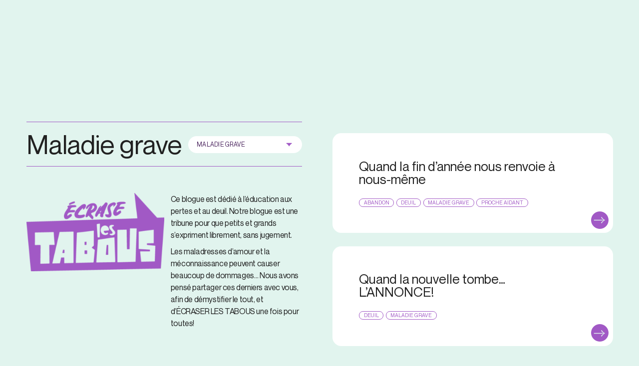

--- FILE ---
content_type: text/html; charset=UTF-8
request_url: https://deuil-jeunesse.com/categories/maladie-grave/
body_size: 9581
content:
<!doctype html>
<html lang="fr-FR" class="is-first-load is-loading" data-way>
<head>
	<title>Category: Maladie grave &#x2d; Deuil&#x2d;Jeunesse</title>
	<meta charset="UTF-8">
	<!--[if IE ]><meta http-equiv="X-UA-Compatible" content="IE=edge"><![endif]-->
		<meta name="viewport" content="width=device-width, initial-scale=1.0 minimal-ui" />
	<link rel="icon" sizes="16x16 32x32 64x64" href="https://deuil-jeunesse.com/app/themes/baserock/assets/ico/favicon.ico">
	<link rel="icon" sizes="16x16" href="https://deuil-jeunesse.com/app/themes/baserock/assets/ico/favicon-16x16.png">
	<link rel="icon" sizes="32x32" href="https://deuil-jeunesse.com/app/themes/baserock/assets/ico/favicon-32x32.png">
	<link rel="apple-touch-icon" sizes="180x180" href="https://deuil-jeunesse.com/app/themes/baserock/assets/ico/apple-touch-icon.png">
	<link rel="apple-touch-icon" sizes="57x57" href="https://deuil-jeunesse.com/app/themes/baserock/assets/ico/apple-touch-icon-57x57.png">
	<link rel="apple-touch-icon" sizes="60x60" href="https://deuil-jeunesse.com/app/themes/baserock/assets/ico/apple-touch-icon-60x60.png">
	<link rel="apple-touch-icon" sizes="72x72" href="https://deuil-jeunesse.com/app/themes/baserock/assets/ico/apple-touch-icon-72x72.png">
	<link rel="apple-touch-icon" sizes="76x76" href="https://deuil-jeunesse.com/app/themes/baserock/assets/ico/apple-touch-icon-76x76.png">
	<link rel="apple-touch-icon" sizes="114x114" href="https://deuil-jeunesse.com/app/themes/baserock/assets/ico/apple-touch-icon-114x114.png">
	<link rel="apple-touch-icon" sizes="120x120" href="https://deuil-jeunesse.com/app/themes/baserock/assets/ico/apple-touch-icon-120x120.png">
	<link rel="apple-touch-icon" sizes="144x144" href="https://deuil-jeunesse.com/app/themes/baserock/assets/ico/apple-touch-icon-144x144.png">
	<link rel="apple-touch-icon" sizes="152x152" href="https://deuil-jeunesse.com/app/themes/baserock/assets/ico/apple-touch-icon-152x152.png">
	<link rel="apple-touch-icon" sizes="180x180" href="https://deuil-jeunesse.com/app/themes/baserock/assets/ico/apple-touch-icon-180x180.png">
	<link rel="icon" type="image/png" sizes="36x36" href="https://deuil-jeunesse.com/app/themes/baserock/assets/ico/android-chrome-36x36.png">
	<link rel="icon" type="image/png" sizes="48x48" href="https://deuil-jeunesse.com/app/themes/baserock/assets/ico/android-chrome-48x48.png">
	<link rel="icon" type="image/png" sizes="72x72" href="https://deuil-jeunesse.com/app/themes/baserock/assets/ico/android-chrome-72x72.png">
	<link rel="icon" type="image/png" sizes="96x96" href="https://deuil-jeunesse.com/app/themes/baserock/assets/ico/android-chrome-96x96.png">
	<link rel="icon" type="image/png" sizes="144x144" href="https://deuil-jeunesse.com/app/themes/baserock/assets/ico/android-chrome-144x144.png">
	<link rel="icon" type="image/png" sizes="192x192" href="https://deuil-jeunesse.com/app/themes/baserock/assets/ico/android-chrome-192x192.png">
	<link rel="icon" type="image/png" sizes="256x256" href="https://deuil-jeunesse.com/app/themes/baserock/assets/ico/android-chrome-256x256.png">
	<link rel="mask-icon" href="https://deuil-jeunesse.com/app/themes/baserock/assets/ico/safari-pinned-tab.svg" color="#47205B">
	<link rel="manifest" href="https://deuil-jeunesse.com/app/themes/baserock/assets/ico/site.webmanifest">
	<meta name="msapplication-TileColor" content="#47205B">
	<meta name="msapplication-TileImage" content="https://deuil-jeunesse.com/app/themes/baserock/assets/ico/mstile-70x70.png">
	<meta name="msapplication-TileImage" content="https://deuil-jeunesse.com/app/themes/baserock/assets/ico/mstile-144x144.png">
	<meta name="msapplication-TileImage" content="https://deuil-jeunesse.com/app/themes/baserock/assets/ico/mstile-150x150.png">
	<meta name="msapplication-TileImage" content="https://deuil-jeunesse.com/app/themes/baserock/assets/ico/mstile-310x310.png">
	<meta name="msapplication-config" content="https://deuil-jeunesse.com/app/themes/baserock/assets/ico/browserconfig.xml">
	<meta name="theme-color" content="#47205B">
		<style>img:is([sizes="auto" i], [sizes^="auto," i]) { contain-intrinsic-size: 3000px 1500px }</style>
	<script id="cookieyes" type="text/javascript" src="https://cdn-cookieyes.com/client_data/36fc93f6da122a114fa76af5/script.js"></script>
<!-- The SEO Framework by Sybre Waaijer -->
<meta name="robots" content="max-snippet:-1,max-image-preview:standard,max-video-preview:-1" />
<link rel="canonical" href="https://deuil-jeunesse.com/categories/maladie-grave/" />
<link rel="next" href="https://deuil-jeunesse.com/categories/maladie-grave/page/2/" />
<meta property="og:type" content="website" />
<meta property="og:locale" content="fr_FR" />
<meta property="og:site_name" content="Deuil-Jeunesse" />
<meta property="og:title" content="Category: Maladie grave" />
<meta property="og:url" content="https://deuil-jeunesse.com/categories/maladie-grave/" />
<meta property="og:image" content="https://deuil-jeunesse.com/app/uploads/2021/11/opengraph.png" />
<meta property="og:image:width" content="1200" />
<meta property="og:image:height" content="630" />
<meta name="twitter:card" content="summary_large_image" />
<meta name="twitter:title" content="Category: Maladie grave" />
<meta name="twitter:image" content="https://deuil-jeunesse.com/app/uploads/2021/11/opengraph.png" />
<script type="application/ld+json">{"@context":"https://schema.org","@graph":[{"@type":"WebSite","@id":"https://deuil-jeunesse.com/#/schema/WebSite","url":"https://deuil-jeunesse.com/","name":"Deuil&#x2d;Jeunesse","inLanguage":"fr-FR","potentialAction":{"@type":"SearchAction","target":{"@type":"EntryPoint","urlTemplate":"https://deuil-jeunesse.com/search/{search_term_string}/"},"query-input":"required name=search_term_string"},"publisher":{"@type":"Organization","@id":"https://deuil-jeunesse.com/#/schema/Organization","name":"Deuil&#x2d;Jeunesse","url":"https://deuil-jeunesse.com/"}},{"@type":"CollectionPage","@id":"https://deuil-jeunesse.com/categories/maladie-grave/","url":"https://deuil-jeunesse.com/categories/maladie-grave/","name":"Category: Maladie grave &#x2d; Deuil&#x2d;Jeunesse","inLanguage":"fr-FR","isPartOf":{"@id":"https://deuil-jeunesse.com/#/schema/WebSite"},"breadcrumb":{"@type":"BreadcrumbList","@id":"https://deuil-jeunesse.com/#/schema/BreadcrumbList","itemListElement":[{"@type":"ListItem","position":1,"item":"https://deuil-jeunesse.com/","name":"Deuil&#x2d;Jeunesse"},{"@type":"ListItem","position":2,"name":"Category: Maladie grave"}]}}]}</script>
<!-- / The SEO Framework by Sybre Waaijer | 10.07ms meta | 3.89ms boot -->

<link rel="alternate" type="application/rss+xml" title="Deuil-Jeunesse &raquo; Flux de la catégorie Maladie grave" href="https://deuil-jeunesse.com/categories/maladie-grave/feed/" />
<style id='classic-theme-styles-inline-css' type='text/css'>
/*! This file is auto-generated */
.wp-block-button__link{color:#fff;background-color:#32373c;border-radius:9999px;box-shadow:none;text-decoration:none;padding:calc(.667em + 2px) calc(1.333em + 2px);font-size:1.125em}.wp-block-file__button{background:#32373c;color:#fff;text-decoration:none}
</style>
<style id='global-styles-inline-css' type='text/css'>
:root{--wp--preset--aspect-ratio--square: 1;--wp--preset--aspect-ratio--4-3: 4/3;--wp--preset--aspect-ratio--3-4: 3/4;--wp--preset--aspect-ratio--3-2: 3/2;--wp--preset--aspect-ratio--2-3: 2/3;--wp--preset--aspect-ratio--16-9: 16/9;--wp--preset--aspect-ratio--9-16: 9/16;--wp--preset--color--black: #000000;--wp--preset--color--cyan-bluish-gray: #abb8c3;--wp--preset--color--white: #ffffff;--wp--preset--color--pale-pink: #f78da7;--wp--preset--color--vivid-red: #cf2e2e;--wp--preset--color--luminous-vivid-orange: #ff6900;--wp--preset--color--luminous-vivid-amber: #fcb900;--wp--preset--color--light-green-cyan: #7bdcb5;--wp--preset--color--vivid-green-cyan: #00d084;--wp--preset--color--pale-cyan-blue: #8ed1fc;--wp--preset--color--vivid-cyan-blue: #0693e3;--wp--preset--color--vivid-purple: #9b51e0;--wp--preset--gradient--vivid-cyan-blue-to-vivid-purple: linear-gradient(135deg,rgba(6,147,227,1) 0%,rgb(155,81,224) 100%);--wp--preset--gradient--light-green-cyan-to-vivid-green-cyan: linear-gradient(135deg,rgb(122,220,180) 0%,rgb(0,208,130) 100%);--wp--preset--gradient--luminous-vivid-amber-to-luminous-vivid-orange: linear-gradient(135deg,rgba(252,185,0,1) 0%,rgba(255,105,0,1) 100%);--wp--preset--gradient--luminous-vivid-orange-to-vivid-red: linear-gradient(135deg,rgba(255,105,0,1) 0%,rgb(207,46,46) 100%);--wp--preset--gradient--very-light-gray-to-cyan-bluish-gray: linear-gradient(135deg,rgb(238,238,238) 0%,rgb(169,184,195) 100%);--wp--preset--gradient--cool-to-warm-spectrum: linear-gradient(135deg,rgb(74,234,220) 0%,rgb(151,120,209) 20%,rgb(207,42,186) 40%,rgb(238,44,130) 60%,rgb(251,105,98) 80%,rgb(254,248,76) 100%);--wp--preset--gradient--blush-light-purple: linear-gradient(135deg,rgb(255,206,236) 0%,rgb(152,150,240) 100%);--wp--preset--gradient--blush-bordeaux: linear-gradient(135deg,rgb(254,205,165) 0%,rgb(254,45,45) 50%,rgb(107,0,62) 100%);--wp--preset--gradient--luminous-dusk: linear-gradient(135deg,rgb(255,203,112) 0%,rgb(199,81,192) 50%,rgb(65,88,208) 100%);--wp--preset--gradient--pale-ocean: linear-gradient(135deg,rgb(255,245,203) 0%,rgb(182,227,212) 50%,rgb(51,167,181) 100%);--wp--preset--gradient--electric-grass: linear-gradient(135deg,rgb(202,248,128) 0%,rgb(113,206,126) 100%);--wp--preset--gradient--midnight: linear-gradient(135deg,rgb(2,3,129) 0%,rgb(40,116,252) 100%);--wp--preset--font-size--small: 13px;--wp--preset--font-size--medium: 20px;--wp--preset--font-size--large: 36px;--wp--preset--font-size--x-large: 42px;--wp--preset--spacing--20: 0.44rem;--wp--preset--spacing--30: 0.67rem;--wp--preset--spacing--40: 1rem;--wp--preset--spacing--50: 1.5rem;--wp--preset--spacing--60: 2.25rem;--wp--preset--spacing--70: 3.38rem;--wp--preset--spacing--80: 5.06rem;--wp--preset--shadow--natural: 6px 6px 9px rgba(0, 0, 0, 0.2);--wp--preset--shadow--deep: 12px 12px 50px rgba(0, 0, 0, 0.4);--wp--preset--shadow--sharp: 6px 6px 0px rgba(0, 0, 0, 0.2);--wp--preset--shadow--outlined: 6px 6px 0px -3px rgba(255, 255, 255, 1), 6px 6px rgba(0, 0, 0, 1);--wp--preset--shadow--crisp: 6px 6px 0px rgba(0, 0, 0, 1);}:where(.is-layout-flex){gap: 0.5em;}:where(.is-layout-grid){gap: 0.5em;}body .is-layout-flex{display: flex;}.is-layout-flex{flex-wrap: wrap;align-items: center;}.is-layout-flex > :is(*, div){margin: 0;}body .is-layout-grid{display: grid;}.is-layout-grid > :is(*, div){margin: 0;}:where(.wp-block-columns.is-layout-flex){gap: 2em;}:where(.wp-block-columns.is-layout-grid){gap: 2em;}:where(.wp-block-post-template.is-layout-flex){gap: 1.25em;}:where(.wp-block-post-template.is-layout-grid){gap: 1.25em;}.has-black-color{color: var(--wp--preset--color--black) !important;}.has-cyan-bluish-gray-color{color: var(--wp--preset--color--cyan-bluish-gray) !important;}.has-white-color{color: var(--wp--preset--color--white) !important;}.has-pale-pink-color{color: var(--wp--preset--color--pale-pink) !important;}.has-vivid-red-color{color: var(--wp--preset--color--vivid-red) !important;}.has-luminous-vivid-orange-color{color: var(--wp--preset--color--luminous-vivid-orange) !important;}.has-luminous-vivid-amber-color{color: var(--wp--preset--color--luminous-vivid-amber) !important;}.has-light-green-cyan-color{color: var(--wp--preset--color--light-green-cyan) !important;}.has-vivid-green-cyan-color{color: var(--wp--preset--color--vivid-green-cyan) !important;}.has-pale-cyan-blue-color{color: var(--wp--preset--color--pale-cyan-blue) !important;}.has-vivid-cyan-blue-color{color: var(--wp--preset--color--vivid-cyan-blue) !important;}.has-vivid-purple-color{color: var(--wp--preset--color--vivid-purple) !important;}.has-black-background-color{background-color: var(--wp--preset--color--black) !important;}.has-cyan-bluish-gray-background-color{background-color: var(--wp--preset--color--cyan-bluish-gray) !important;}.has-white-background-color{background-color: var(--wp--preset--color--white) !important;}.has-pale-pink-background-color{background-color: var(--wp--preset--color--pale-pink) !important;}.has-vivid-red-background-color{background-color: var(--wp--preset--color--vivid-red) !important;}.has-luminous-vivid-orange-background-color{background-color: var(--wp--preset--color--luminous-vivid-orange) !important;}.has-luminous-vivid-amber-background-color{background-color: var(--wp--preset--color--luminous-vivid-amber) !important;}.has-light-green-cyan-background-color{background-color: var(--wp--preset--color--light-green-cyan) !important;}.has-vivid-green-cyan-background-color{background-color: var(--wp--preset--color--vivid-green-cyan) !important;}.has-pale-cyan-blue-background-color{background-color: var(--wp--preset--color--pale-cyan-blue) !important;}.has-vivid-cyan-blue-background-color{background-color: var(--wp--preset--color--vivid-cyan-blue) !important;}.has-vivid-purple-background-color{background-color: var(--wp--preset--color--vivid-purple) !important;}.has-black-border-color{border-color: var(--wp--preset--color--black) !important;}.has-cyan-bluish-gray-border-color{border-color: var(--wp--preset--color--cyan-bluish-gray) !important;}.has-white-border-color{border-color: var(--wp--preset--color--white) !important;}.has-pale-pink-border-color{border-color: var(--wp--preset--color--pale-pink) !important;}.has-vivid-red-border-color{border-color: var(--wp--preset--color--vivid-red) !important;}.has-luminous-vivid-orange-border-color{border-color: var(--wp--preset--color--luminous-vivid-orange) !important;}.has-luminous-vivid-amber-border-color{border-color: var(--wp--preset--color--luminous-vivid-amber) !important;}.has-light-green-cyan-border-color{border-color: var(--wp--preset--color--light-green-cyan) !important;}.has-vivid-green-cyan-border-color{border-color: var(--wp--preset--color--vivid-green-cyan) !important;}.has-pale-cyan-blue-border-color{border-color: var(--wp--preset--color--pale-cyan-blue) !important;}.has-vivid-cyan-blue-border-color{border-color: var(--wp--preset--color--vivid-cyan-blue) !important;}.has-vivid-purple-border-color{border-color: var(--wp--preset--color--vivid-purple) !important;}.has-vivid-cyan-blue-to-vivid-purple-gradient-background{background: var(--wp--preset--gradient--vivid-cyan-blue-to-vivid-purple) !important;}.has-light-green-cyan-to-vivid-green-cyan-gradient-background{background: var(--wp--preset--gradient--light-green-cyan-to-vivid-green-cyan) !important;}.has-luminous-vivid-amber-to-luminous-vivid-orange-gradient-background{background: var(--wp--preset--gradient--luminous-vivid-amber-to-luminous-vivid-orange) !important;}.has-luminous-vivid-orange-to-vivid-red-gradient-background{background: var(--wp--preset--gradient--luminous-vivid-orange-to-vivid-red) !important;}.has-very-light-gray-to-cyan-bluish-gray-gradient-background{background: var(--wp--preset--gradient--very-light-gray-to-cyan-bluish-gray) !important;}.has-cool-to-warm-spectrum-gradient-background{background: var(--wp--preset--gradient--cool-to-warm-spectrum) !important;}.has-blush-light-purple-gradient-background{background: var(--wp--preset--gradient--blush-light-purple) !important;}.has-blush-bordeaux-gradient-background{background: var(--wp--preset--gradient--blush-bordeaux) !important;}.has-luminous-dusk-gradient-background{background: var(--wp--preset--gradient--luminous-dusk) !important;}.has-pale-ocean-gradient-background{background: var(--wp--preset--gradient--pale-ocean) !important;}.has-electric-grass-gradient-background{background: var(--wp--preset--gradient--electric-grass) !important;}.has-midnight-gradient-background{background: var(--wp--preset--gradient--midnight) !important;}.has-small-font-size{font-size: var(--wp--preset--font-size--small) !important;}.has-medium-font-size{font-size: var(--wp--preset--font-size--medium) !important;}.has-large-font-size{font-size: var(--wp--preset--font-size--large) !important;}.has-x-large-font-size{font-size: var(--wp--preset--font-size--x-large) !important;}
:where(.wp-block-post-template.is-layout-flex){gap: 1.25em;}:where(.wp-block-post-template.is-layout-grid){gap: 1.25em;}
:where(.wp-block-columns.is-layout-flex){gap: 2em;}:where(.wp-block-columns.is-layout-grid){gap: 2em;}
:root :where(.wp-block-pullquote){font-size: 1.5em;line-height: 1.6;}
</style>
<link rel='stylesheet' id='stylesheet_main-css' href='https://deuil-jeunesse.com/app/themes/baserock/assets/css/style.css?ver=1.0.79' type='text/css' media='all' />
<link rel="https://api.w.org/" href="https://deuil-jeunesse.com/wp-json/" /><link rel="alternate" title="JSON" type="application/json" href="https://deuil-jeunesse.com/wp-json/wp/v2/categories/12" />		<style type="text/css" id="wp-custom-css">
			/* .c-footer-credit__right{display:none !important;} */

body .cky-btn{
	border-radius: 30px;
  border-width: 1px !important;
}
/* Ajustement des espaces – version large */
main p,
.site-main p,
.page-content p,
.content-area p,
.entry-content p {
  margin-bottom: 0.6em !important;
}

main ul,
.site-main ul,
.page-content ul,
.content-area ul,
.entry-content ul {
  margin-top: 0.4em !important;
  margin-bottom: 0.4em !important;
}

main li,
.site-main li,
.page-content li,
.content-area li,
.entry-content li {
  margin-bottom: 0.25em !important;
}
/* Supprimer les lignes sous chaque flèche */
main li {
  border-bottom: none !important;
}

/* Ajouter une ligne douce après chaque groupe de questions */
main ul {
  border-bottom: 1px solid rgba(128, 0, 128, 0.35);
  padding-bottom: 0.6em;
  margin-bottom: 1.2em !important;
}
/* Resserrer l’espace entre les questions (flèches) */
/* Resserer les questions SANS désaligner les flèches */
main li {
  margin-top: 0.2em !important;
  margin-bottom: 0.2em !important;
  line-height: 1.35;
}
/* Aligner correctement flèche + texte */
main li::before {
  vertical-align: middle;
}
/* Supprimer la ligne sous le dernier groupe de questions */
main ul:last-of-type {
  border-bottom: none !important;
  margin-bottom: 0 !important;
  padding-bottom: 0 !important;
}		</style>
			<script type="text/javascript">
        if(/MSIE \d|Trident.*rv:/.test(navigator.userAgent)) {
            document.write('<script nomodule src="https://cdnjs.cloudflare.com/ajax/libs/babel-polyfill/7.6.0/polyfill.min.js" crossorigin="anonymous"><\/script>');
            document.write('<script nomodule src="https://polyfill.io/v3/polyfill.js?features=Symbol.iterator%2CObject.assign%2CElement.prototype.append%2CNodeList.prototype.forEach%2CCustomEvent%2Csmoothscroll%2Cfetch%2CObject.entries%2CIntersectionObserver" crossorigin="anonymous"><\/script>');
        }
		if(/Edge\/\d|Trident.*rv:/.test(navigator.userAgent)) {
            document.write('<script nomodule src="https://cdnjs.cloudflare.com/ajax/libs/babel-polyfill/7.6.0/polyfill.min.js" crossorigin="anonymous"><\/script>');
            document.write('<script nomodule src="https://polyfill.io/v3/polyfill.js?features=Symbol.iterator%2CObject.assign%2CElement.prototype.append%2CNodeList.prototype.forEach%2CCustomEvent%2Csmoothscroll%2Cfetch%2CObject.entries%2CIntersectionObserver" crossorigin="anonymous"><\/script>');
        }
    </script>
	<!-- Google Tag Manager -->
		<script>(function(w,d,s,l,i){w[l]=w[l]||[];w[l].push({'gtm.start':
		new Date().getTime(),event:'gtm.js'});var f=d.getElementsByTagName(s)[0],
		j=d.createElement(s),dl=l!='dataLayer'?'&l='+l:'';j.async=true;j.src=
		'https://www.googletagmanager.com/gtm.js?id='+i+dl;f.parentNode.insertBefore(j,f);
		})(window,document,'script','dataLayer','GTM-MHZTLWD');</script>
	<!-- End Google Tag Manager -->
	<!-- Global site tag (gtag.js) - Google Analytics -->
		<script async src="https://www.googletagmanager.com/gtag/js?id=G-HFV4K9C3H9"></script>
		<script>
		  window.dataLayer = window.dataLayer || [];
		  function gtag(){dataLayer.push(arguments);}
		  gtag('js', new Date());

		  gtag('config', 'G-HFV4K9C3H9');
		</script>
		<script src=https://zeffy-scripts.s3.ca-central-1.amazonaws.com/embed-form-script.min.js></script>
</head>
<body id="top">
	<!-- Google Tag Manager (noscript) -->
		<noscript><iframe src="https://www.googletagmanager.com/ns.html?id=GTM-MHZTLWD"
		height="0" width="0" style="display:none;visibility:hidden"></iframe></noscript>
	<!-- End Google Tag Manager (noscript) -->
	<div class="c-transition">
		<div class="c-transition__logo">
			<span class="c-transition__logo-icon">	<svg class="o-ico ">
		<use xlink:href="https://deuil-jeunesse.com/app/themes/baserock/assets/img/sprite.svg?v=1.0.79#arbre"></use>
	</svg>
	</span>
		</div>
		<div class="c-transition__panel"></div>
	</div>
	
	<div class="o-sticky">
		<a href="#top" class="o-scroll-up" aria-label="Bouton pour remonter au haut de page">
				<svg class="o-ico ">
		<use xlink:href="https://deuil-jeunesse.com/app/themes/baserock/assets/img/sprite.svg?v=1.0.79#arrow-up"></use>
	</svg>
			</a>
	</div>

	<div id="barba-wrapper" data-barba="wrapper">
		<div class="barba-container t-blog" data-barba="container" data-barba-namespace="blog" data-namespace="blog">
			<div class="is-hidden" data-module="UtilsInit"></div>
			<div class="js-anims" data-module="Anims">
				<div class="s-header js-inview" data-toggle="true" data-follower=".c-header"></div>
				<div class="s-header -bigger js-inview" data-toggle="true" data-follower="body"></div>
				<div class="c-popup__wrapper">
					<div class="c-popup">
						<div class="o-container">
							<strong class="c-popup__title">Horaire</strong>
							<p class="c-popup__text">Deuil-Jeunesse sera fermé les 25 et 26 décembre 2025, de même que les 1 et 2 janvier 2026 - Voir la Foire aux questions pour outils pertinents</p>
															<div class="o-button__wrapper">
									<a href="https://deuil-jeunesse.com/questions-frequentes/" class="o-button -sm -alt c-popup__btn" data-module="ClassToggle" data-elmtarget="html" data-class="has-popup-open" target="_blank" rel="noopener noreferrer">
											<svg class="o-ico o-button__ico">
		<use xlink:href="https://deuil-jeunesse.com/app/themes/baserock/assets/img/sprite.svg?v=1.0.79#arrow-right"></use>
	</svg>
											<span class="o-button__text">FAQ</span>
											<svg class="o-ico o-button__ico">
		<use xlink:href="https://deuil-jeunesse.com/app/themes/baserock/assets/img/sprite.svg?v=1.0.79#arrow-right"></use>
	</svg>
										</a>
								</div>
														<button class="c-popup__close" type="button" data-module="ClassToggle" data-elmtarget="html" data-class="has-popup-open" aria-label="Fermer bandeau popup">
									<svg class="o-ico ">
		<use xlink:href="https://deuil-jeunesse.com/app/themes/baserock/assets/img/sprite.svg?v=1.0.79#close"></use>
	</svg>
								</button>
						</div>
					</div>
				</div>
				<header class="c-header">
					<div class="o-container">
												<!-- <button class="c-menu" type="button" data-module="ClassToggle" data-elmtarget="html" data-class="has-nav-open" aria-label="Ouvrir menu">
							<span class="c-menu__label">
								Menu
							</span>
							<span class="c-menu__icon">
								<span class="c-menu__icon__line"></span>
								<span class="c-menu__icon__line"></span>
								<span class="c-menu__icon__line"></span>
								<span class="c-menu__icon__line"></span>
							</span>
						</button> -->
						<div class="c-header-inner">
							<div class="c-header-phone__wrapper">
								<a href="https://deuil-jeunesse.com/questions-frequentes/" class="o-button -sm -outline no-barba -faq">
										<svg class="o-ico o-button__ico">
		<use xlink:href="https://deuil-jeunesse.com/app/themes/baserock/assets/img/sprite.svg?v=1.0.79#arrow-right"></use>
	</svg>
										<span class="o-button__text">FAQ</span>
										<svg class="o-ico o-button__ico">
		<use xlink:href="https://deuil-jeunesse.com/app/themes/baserock/assets/img/sprite.svg?v=1.0.79#arrow-right"></use>
	</svg>
									</a>
							</div>
							<div class="c-header-phone__wrapper">
								<a href="tel:1-855-889-3666" class="c-header-phone">
									1 855 889-3666									<span>ligne d'intervention<br>spécialisée</span>
								</a>
							</div>
							<div class="c-header-phone__mobile">
								<a href="tel:1-855-889-3666" class="c-header-phone-mobile">
										<svg class="o-ico ">
		<use xlink:href="https://deuil-jeunesse.com/app/themes/baserock/assets/img/sprite.svg?v=1.0.79#phone"></use>
	</svg>
									</a>
							</div>
							<div class="c-header-btn">
								<a href="https://deuil-jeunesse.com/dons/" class="o-button -dons no-barba">
										<svg class="o-ico o-button__ico">
		<use xlink:href="https://deuil-jeunesse.com/app/themes/baserock/assets/img/sprite.svg?v=1.0.79#heart"></use>
	</svg>
										<span class="o-button__text">Donner</span>
										<svg class="o-ico o-button__ico">
		<use xlink:href="https://deuil-jeunesse.com/app/themes/baserock/assets/img/sprite.svg?v=1.0.79#heart"></use>
	</svg>
									</a>
							</div>
														<div class="c-header-search">
								<button class="c-search-btn" type="button" data-module="ClassToggle" data-elmtarget="html" data-class="has-search-open" data-focus=".js-search" aria-label="Ouvrir la recherche">
										<svg class="o-ico ">
		<use xlink:href="https://deuil-jeunesse.com/app/themes/baserock/assets/img/sprite.svg?v=1.0.79#search"></use>
	</svg>
									</button>
							</div>
														<button class="c-menu hamburger hamburger--spring" type="button" data-module="ClassToggle" data-elmtarget="html" data-class="has-nav-open" aria-label="Ouvrir menu">
							    <span class="hamburger-box">
							        <span class="hamburger-inner"></span>
							    </span>
							</button>
						</div>

						
						<div class="c-nav-main__wrap">
							
							<div class="c-nav-main__inner">
								<div class="c-nav-main__inner-wrapper">
																			<div class="c-nav-main__home-btn">
											<ul>
												<li class="o-breadcrumb__item separator separator-328"></li>
												<li class="o-breadcrumb__item item-parent item-parent-328"><a href="/" class="bread-parent bread-services o-breadcrumb__link bread-parent">Accueil</a></li>
											</ul>
										</div>
																		<div class="c-header-phone__wrapper -nav-mobile">
										<a href="tel:1-855-889-3666" class="c-header-phone">
											1 855 889-3666											<span>ligne d'intervention<br>spécialisée</span>
										</a>
									</div>
									<nav class="c-nav-main c-nav -first-nav">
										<span class="c-nav-main__title">Je vis</span>
										<ul class="c-nav-ul -lvl-0"><li  class="c-nav-li -lvl-0  "><a class="c-nav-link"  href="https://deuil-jeunesse.com/services/deuil/"><span>Deuil</span></a><span class="c-nav-link__sibling js-nav-link__sibling"></span></li><li  class="c-nav-li -lvl-0  "><a class="c-nav-link"  href="https://deuil-jeunesse.com/services/maladie-grave/"><span>Maladie grave</span></a><span class="c-nav-link__sibling js-nav-link__sibling"></span></li><li  class="c-nav-li -lvl-0  "><a class="c-nav-link"  href="https://deuil-jeunesse.com/services/abandon/"><span>Abandon</span></a><span class="c-nav-link__sibling js-nav-link__sibling"></span></li><li  class="c-nav-li -lvl-0  "><a class="c-nav-link"  href="https://deuil-jeunesse.com/services/disparition/"><span>Disparition</span></a><span class="c-nav-link__sibling js-nav-link__sibling"></span></li></ul>									</nav>
									<nav class="c-nav-main c-nav">
										<span class="c-nav-main__title">Je suis</span>
										<ul class="c-nav-ul -lvl-0"><li  class="c-nav-li -lvl-0  "><a class="c-nav-link"  href="https://deuil-jeunesse.com/services/professionnel/"><span>Professionnel</span></a><span class="c-nav-link__sibling js-nav-link__sibling"></span></li><li  class="c-nav-li -lvl-0  "><a class="c-nav-link"  href="https://deuil-jeunesse.com/services/proche-aidant/"><span>Proche aidant</span></a><span class="c-nav-link__sibling js-nav-link__sibling"></span></li><li  class="c-nav-li -lvl-0  "><a class="c-nav-link"  href="https://deuil-jeunesse.com/partenaires/"><span>Partenaire</span></a><span class="c-nav-link__sibling js-nav-link__sibling"></span></li><li  class="c-nav-li -lvl-0  "><a class="c-nav-link"  href="https://deuil-jeunesse.com/donateur/"><span>Donateur</span></a><span class="c-nav-link__sibling js-nav-link__sibling"></span></li><li  class="c-nav-li -lvl-0  "><a class="c-nav-link"  href="https://deuil-jeunesse.com/in-memoriam/"><span>Donateur In memoriam</span></a><span class="c-nav-link__sibling js-nav-link__sibling"></span></li></ul>									</nav>
									<div class="">
										<nav class="c-nav-sub c-nav">
											<ul class="c-nav-ul -lvl-0"><li  class="c-nav-li -lvl-0  "><a class="c-nav-link"  href="https://deuil-jeunesse.com/procedeuil/"><span>Procédeuil</span></a><span class="c-nav-link__sibling js-nav-link__sibling"></span></li><li  class="c-nav-li -lvl-0  "><a class="c-nav-link"  href="https://deuil-jeunesse.com/conference-en-entreprise/"><span>Conférence en entreprise</span></a><span class="c-nav-link__sibling js-nav-link__sibling"></span></li><li  class="c-nav-li -lvl-0  "><a class="c-nav-link"  href="https://deuil-jeunesse.com/ouverture-de-dossier/"><span>Ouverture de dossier</span></a><span class="c-nav-link__sibling js-nav-link__sibling"></span></li><li  class="c-nav-li -lvl-0  "><a class="c-nav-link"  href="https://deuil-jeunesse.com/rendez-vous-parcours-parents/"><span>Rendez-vous Parcours Parents</span></a><span class="c-nav-link__sibling js-nav-link__sibling"></span></li><li  class="c-nav-li -lvl-0  "><a class="c-nav-link"  href="https://deuil-jeunesse.com/cafes-rencontres/"><span>Cafés rencontres</span></a><span class="c-nav-link__sibling js-nav-link__sibling"></span></li><li  class="c-nav-li -lvl-0  "><a class="c-nav-link"  href="https://deuil-jeunesse.com/a-quoi-sattendre/"><span>À quoi s’attendre …</span></a><span class="c-nav-link__sibling js-nav-link__sibling"></span></li><li  class="c-nav-li -lvl-0  "><a class="c-nav-link"  href="https://deuil-jeunesse.com/boite-a-outils/"><span>Boîte à outils</span></a><span class="c-nav-link__sibling js-nav-link__sibling"></span></li><li  class="c-nav-li -lvl-0  "><a class="c-nav-link"  href="https://deuil-jeunesse.com/boutique/"><span>Boutique</span></a><span class="c-nav-link__sibling js-nav-link__sibling"></span></li><li  class="c-nav-li -lvl-0  current_page_parent"><a class="c-nav-link"  href="https://deuil-jeunesse.com/blogue/"><span>Blogue</span></a><span class="c-nav-link__sibling js-nav-link__sibling"></span></li></ul>										</nav>
										<nav class="c-nav-sub c-nav">
											<ul class="c-nav-ul -lvl-0"><li  class="c-nav-li -lvl-0  "><a class="c-nav-link"  href="https://deuil-jeunesse.com/a-propos/"><span>À propos</span></a><span class="c-nav-link__sibling js-nav-link__sibling"></span></li><li  class="c-nav-li -lvl-0  "><a class="c-nav-link"  href="https://deuil-jeunesse.com/points-de-services/"><span>Équipe et points de service</span></a><span class="c-nav-link__sibling js-nav-link__sibling"></span></li><li  class="c-nav-li -lvl-0  "><a class="c-nav-link"  href="https://deuil-jeunesse.com/ambassadeurs-honorifiques/"><span>Ambassadeurs honorifiques</span></a><span class="c-nav-link__sibling js-nav-link__sibling"></span></li><li  class="c-nav-li -lvl-0  "><a class="c-nav-link"  href="https://deuil-jeunesse.com/administration-et-ca/"><span>Conseil d’administration</span></a><span class="c-nav-link__sibling js-nav-link__sibling"></span></li><li  class="c-nav-li -lvl-0  "><a class="c-nav-link"  href="https://deuil-jeunesse.com/le-prix-olivette-guerin/"><span>Le Prix du bénévolat Olivette Guérin</span></a><span class="c-nav-link__sibling js-nav-link__sibling"></span></li><li  class="c-nav-li -lvl-0  "><a class="c-nav-link"  href="https://deuil-jeunesse.com/nos-honoraires/"><span>Nos honoraires</span></a><span class="c-nav-link__sibling js-nav-link__sibling"></span></li><li  class="c-nav-li -lvl-0  "><a class="c-nav-link"  href="https://deuil-jeunesse.com/devenir-benevole/"><span>Devenir bénévole</span></a><span class="c-nav-link__sibling js-nav-link__sibling"></span></li><li  class="c-nav-li -lvl-0  "><a class="c-nav-link"  href="https://deuil-jeunesse.com/revue-presse/"><span>Revue de presse</span></a><span class="c-nav-link__sibling js-nav-link__sibling"></span></li><li  class="c-nav-li -lvl-0  "><a class="c-nav-link"  href="https://deuil-jeunesse.com/nous-joindre/"><span>Nous joindre</span></a><span class="c-nav-link__sibling js-nav-link__sibling"></span></li></ul>											<div class="c-socials">
    <ul class="c-socials__list">
        <li class="c-socials__item -search-mobile">
            <button class="c-socials__link" data-module="ClassToggle" data-elmtarget="html" data-class="has-search-open" data-focus=".js-search" aria-label="Ouvrir la barre de recherche">
                	<svg class="o-ico -social-search">
		<use xlink:href="https://deuil-jeunesse.com/app/themes/baserock/assets/img/sprite.svg?v=1.0.79#search"></use>
	</svg>
	            </button>
        </li>
                    <li class="c-socials__item">
                <a class="c-socials__link" href="https://www.facebook.com/organismedeuiljeunesse" target="_blank" rel="noreferrer noopener" aria-label="Lien vers Facebook (s'ouvre dans un nouvel onglet)">
                    	<svg class="o-ico ">
		<use xlink:href="https://deuil-jeunesse.com/app/themes/baserock/assets/img/sprite.svg?v=1.0.79#facebook"></use>
	</svg>
	                </a>
            </li>
                                <li class="c-socials__item">
            <a class="c-socials__link" href="https://www.instagram.com/deuil_jeunesse/?hl=fr-ca" target="_blank" rel="noreferrer noopener" aria-label="Lien vers Instagram (s'ouvre dans un nouvel onglet)">
                	<svg class="o-ico ">
		<use xlink:href="https://deuil-jeunesse.com/app/themes/baserock/assets/img/sprite.svg?v=1.0.79#instagram"></use>
	</svg>
	            </a>
        </li>
                        <li class="c-socials__item">
            <a class="c-socials__link" href="https://www.youtube.com/channel/UCJqNftNaH8qWsKHL8hwBYhQ" target="_blank" rel="noreferrer noopener" aria-label="Lien vers Youtube (s'ouvre dans un nouvel onglet)">
                	<svg class="o-ico ">
		<use xlink:href="https://deuil-jeunesse.com/app/themes/baserock/assets/img/sprite.svg?v=1.0.79#youtube"></use>
	</svg>
	            </a>
        </li>
                        <li class="c-socials__item">
            <a class="c-socials__link" href="https://www.linkedin.com/company/42802660" target="_blank" rel="noreferrer noopener" aria-label="Lien vers Linkedin (s'ouvre dans un nouvel onglet)">
                	<svg class="o-ico ">
		<use xlink:href="https://deuil-jeunesse.com/app/themes/baserock/assets/img/sprite.svg?v=1.0.79#linkedin"></use>
	</svg>
	            </a>
        </li>
            </ul>
</div>
										</nav>
									</div>

								</div>
							</div>
						</div>

																	</div>
				</header>

    <main class="o-page" data-module="ThemeColor">
        <section class="o-section o-section-fold -sticky o-section-light">
            <div class="o-fold">
                <a href="https://deuil-jeunesse.com/" title="Deuil-Jeunesse" aria-label="Deuil-Jeunesse" class="c-logo">
    <svg class="c-logo__icon">
        	<svg class="o-ico ">
		<use xlink:href="https://deuil-jeunesse.com/app/themes/baserock/assets/img/sprite.svg?v=1.0.79#logo-deuil"></use>
	</svg>
	    </svg>
</a>
                <div class="o-container -sticky">
                    <div class="o-col-inner -full-height">
                        <div class="o-fold__inner">
                            <div class="o-breadcrumb__wrap">
                                <ul class="o-breadcrumb"><li class="o-breadcrumb__item"><a class="o-breadcrumb__link" href="/" title="Accueil">Accueil</a></li><li class="o-breadcrumb__item separator separator-home">  </li><li class="o-breadcrumb__item"><a class="o-breadcrumb__link" href="https://deuil-jeunesse.com/blogue/" title="Blogue">Blogue</a></li><li class="o-breadcrumb__item separator separator-blog">  </li><li class="o-breadcrumb__item item-cat"><span class="o-breadcrumb__span bread-cat">Maladie grave</span></li></ul>                            </div>
                            <div class="o-select-title">
                                <h1 class="o-title-2">Maladie grave</h1>
                                <div class="o-select-title__inner">
                                    <label class="o-label sr-only" for="region">Filtrer par catégorie</label>
                                    <div class="o-select__wrap">
                                        <select class="o-select" required id="region" name="Région" onchange="window.location.href=this.value">
                                            <option value="" selected disabled>Filtrer par catégorie</option>
                                                                                                   <option value="https://deuil-jeunesse.com/categories/abandon/" >Abandon</option>
                                                                                                   <option value="https://deuil-jeunesse.com/categories/adoption/" >Adoption</option>
                                                                                                   <option value="https://deuil-jeunesse.com/categories/deuil/" >Deuil</option>
                                                                                                   <option value="https://deuil-jeunesse.com/categories/maladie-grave/" selected>Maladie grave</option>
                                                                                                   <option value="https://deuil-jeunesse.com/categories/non-classe/" >Non classé</option>
                                                                                                   <option value="https://deuil-jeunesse.com/categories/philantropie/" >Philantropie</option>
                                                                                                   <option value="https://deuil-jeunesse.com/categories/proche-aidant/" >Proche aidant</option>
                                                                                                   <option value="https://deuil-jeunesse.com/categories/separation/" >Séparation</option>
                                                                                        </select>
                                    </div>
                                </div>
                            </div>
                                                            <div class="o-fold__content -flex">
                                                                            <div class="o-fold-blog__img">
                                            <img src="https://deuil-jeunesse.com/app/uploads/2021/11/ecrase-les-tabous-v1-350x200.png" alt="Image écrase les tabous">
                                        </div>
                                        <div class="o-text">
                                            <p>Ce blogue est dédié à l’éducation aux pertes et au deuil. Notre blogue est une tribune pour que petits et grands s&rsquo;expriment librement, sans jugement.</p>
<p>Les maladresses d’amour et la méconnaissance peuvent causer beaucoup de dommages… Nous avons pensé partager ces derniers avec vous, afin de démystifier le tout, et d’ÉCRASER LES TABOUS une fois pour toutes!</p>
                                        </div>
                                                                    </div>
                                                    </div>
                    </div>
                </div>
            </div>
        </section>
        <section class="o-section-light o-section-blog-list">
            <div class="o-container">
                <div class="o-row">
                    <div class="o-col w-1/2"></div>
                    <div class="o-col w-1/2">
                        <div class="o-col-inner">
                            <div class="t-blog-list">
                                                                    <div class="t-blog-list__item">
                                        <h4 class="o-title-3 t-blog__title">
                                            <a href="https://deuil-jeunesse.com/quand_la_fin-_d_annee_nous_renvoie_a_nous_meme/">Quand la fin d’année nous renvoie à nous-même</a>
                                        </h4>
                                        <div class="t-home-blog__tags-wrapper">
                                                                                            <a href="https://deuil-jeunesse.com/categories/abandon/" class="o-button -sm -text -outline">
                                                    <span class="o-button__text">Abandon</span>
                                                </a>
                                                                                            <a href="https://deuil-jeunesse.com/categories/deuil/" class="o-button -sm -text -outline">
                                                    <span class="o-button__text">Deuil</span>
                                                </a>
                                                                                            <a href="https://deuil-jeunesse.com/categories/maladie-grave/" class="o-button -sm -text -outline">
                                                    <span class="o-button__text">Maladie grave</span>
                                                </a>
                                                                                            <a href="https://deuil-jeunesse.com/categories/proche-aidant/" class="o-button -sm -text -outline">
                                                    <span class="o-button__text">Proche aidant</span>
                                                </a>
                                            
                                            <!-- <a href="#" class="o-button -sm -text -outline">
                                                <span class="o-button__text">Formation</span>
                                            </a> -->
                                        </div>
                                        <a href="https://deuil-jeunesse.com/quand_la_fin-_d_annee_nous_renvoie_a_nous_meme/" class="o-button-circle" aria-label="Lien vers article de blogue">
                                            	<svg class="o-ico ">
		<use xlink:href="https://deuil-jeunesse.com/app/themes/baserock/assets/img/sprite.svg?v=1.0.79#arrow-right"></use>
	</svg>
	                                            	<svg class="o-ico ">
		<use xlink:href="https://deuil-jeunesse.com/app/themes/baserock/assets/img/sprite.svg?v=1.0.79#arrow-right"></use>
	</svg>
	                                        </a>
                                    </div>
                                                                    <div class="t-blog-list__item">
                                        <h4 class="o-title-3 t-blog__title">
                                            <a href="https://deuil-jeunesse.com/quand-la-nouvelle-tombe-lannonce/">Quand la nouvelle tombe… L’ANNONCE!</a>
                                        </h4>
                                        <div class="t-home-blog__tags-wrapper">
                                                                                            <a href="https://deuil-jeunesse.com/categories/deuil/" class="o-button -sm -text -outline">
                                                    <span class="o-button__text">Deuil</span>
                                                </a>
                                                                                            <a href="https://deuil-jeunesse.com/categories/maladie-grave/" class="o-button -sm -text -outline">
                                                    <span class="o-button__text">Maladie grave</span>
                                                </a>
                                            
                                            <!-- <a href="#" class="o-button -sm -text -outline">
                                                <span class="o-button__text">Formation</span>
                                            </a> -->
                                        </div>
                                        <a href="https://deuil-jeunesse.com/quand-la-nouvelle-tombe-lannonce/" class="o-button-circle" aria-label="Lien vers article de blogue">
                                            	<svg class="o-ico ">
		<use xlink:href="https://deuil-jeunesse.com/app/themes/baserock/assets/img/sprite.svg?v=1.0.79#arrow-right"></use>
	</svg>
	                                            	<svg class="o-ico ">
		<use xlink:href="https://deuil-jeunesse.com/app/themes/baserock/assets/img/sprite.svg?v=1.0.79#arrow-right"></use>
	</svg>
	                                        </a>
                                    </div>
                                                                    <div class="t-blog-list__item">
                                        <h4 class="o-title-3 t-blog__title">
                                            <a href="https://deuil-jeunesse.com/et-si-on-arretait-de-dire-mes-sympathies/">Et si on arrêtait de dire “Mes sympathies”</a>
                                        </h4>
                                        <div class="t-home-blog__tags-wrapper">
                                                                                            <a href="https://deuil-jeunesse.com/categories/deuil/" class="o-button -sm -text -outline">
                                                    <span class="o-button__text">Deuil</span>
                                                </a>
                                                                                            <a href="https://deuil-jeunesse.com/categories/maladie-grave/" class="o-button -sm -text -outline">
                                                    <span class="o-button__text">Maladie grave</span>
                                                </a>
                                                                                            <a href="https://deuil-jeunesse.com/categories/proche-aidant/" class="o-button -sm -text -outline">
                                                    <span class="o-button__text">Proche aidant</span>
                                                </a>
                                            
                                            <!-- <a href="#" class="o-button -sm -text -outline">
                                                <span class="o-button__text">Formation</span>
                                            </a> -->
                                        </div>
                                        <a href="https://deuil-jeunesse.com/et-si-on-arretait-de-dire-mes-sympathies/" class="o-button-circle" aria-label="Lien vers article de blogue">
                                            	<svg class="o-ico ">
		<use xlink:href="https://deuil-jeunesse.com/app/themes/baserock/assets/img/sprite.svg?v=1.0.79#arrow-right"></use>
	</svg>
	                                            	<svg class="o-ico ">
		<use xlink:href="https://deuil-jeunesse.com/app/themes/baserock/assets/img/sprite.svg?v=1.0.79#arrow-right"></use>
	</svg>
	                                        </a>
                                    </div>
                                                                    <div class="t-blog-list__item">
                                        <h4 class="o-title-3 t-blog__title">
                                            <a href="https://deuil-jeunesse.com/que-vos-mots-resonnent/">Que vos mots résonnent!</a>
                                        </h4>
                                        <div class="t-home-blog__tags-wrapper">
                                                                                            <a href="https://deuil-jeunesse.com/categories/deuil/" class="o-button -sm -text -outline">
                                                    <span class="o-button__text">Deuil</span>
                                                </a>
                                                                                            <a href="https://deuil-jeunesse.com/categories/maladie-grave/" class="o-button -sm -text -outline">
                                                    <span class="o-button__text">Maladie grave</span>
                                                </a>
                                                                                            <a href="https://deuil-jeunesse.com/categories/proche-aidant/" class="o-button -sm -text -outline">
                                                    <span class="o-button__text">Proche aidant</span>
                                                </a>
                                            
                                            <!-- <a href="#" class="o-button -sm -text -outline">
                                                <span class="o-button__text">Formation</span>
                                            </a> -->
                                        </div>
                                        <a href="https://deuil-jeunesse.com/que-vos-mots-resonnent/" class="o-button-circle" aria-label="Lien vers article de blogue">
                                            	<svg class="o-ico ">
		<use xlink:href="https://deuil-jeunesse.com/app/themes/baserock/assets/img/sprite.svg?v=1.0.79#arrow-right"></use>
	</svg>
	                                            	<svg class="o-ico ">
		<use xlink:href="https://deuil-jeunesse.com/app/themes/baserock/assets/img/sprite.svg?v=1.0.79#arrow-right"></use>
	</svg>
	                                        </a>
                                    </div>
                                                                    <div class="t-blog-list__item">
                                        <h4 class="o-title-3 t-blog__title">
                                            <a href="https://deuil-jeunesse.com/parler-de-la-mort-pour-donner-du-sens-a-la-vie/">Parler de la mort pour donner du sens à la vie</a>
                                        </h4>
                                        <div class="t-home-blog__tags-wrapper">
                                                                                            <a href="https://deuil-jeunesse.com/categories/deuil/" class="o-button -sm -text -outline">
                                                    <span class="o-button__text">Deuil</span>
                                                </a>
                                                                                            <a href="https://deuil-jeunesse.com/categories/maladie-grave/" class="o-button -sm -text -outline">
                                                    <span class="o-button__text">Maladie grave</span>
                                                </a>
                                                                                            <a href="https://deuil-jeunesse.com/categories/proche-aidant/" class="o-button -sm -text -outline">
                                                    <span class="o-button__text">Proche aidant</span>
                                                </a>
                                            
                                            <!-- <a href="#" class="o-button -sm -text -outline">
                                                <span class="o-button__text">Formation</span>
                                            </a> -->
                                        </div>
                                        <a href="https://deuil-jeunesse.com/parler-de-la-mort-pour-donner-du-sens-a-la-vie/" class="o-button-circle" aria-label="Lien vers article de blogue">
                                            	<svg class="o-ico ">
		<use xlink:href="https://deuil-jeunesse.com/app/themes/baserock/assets/img/sprite.svg?v=1.0.79#arrow-right"></use>
	</svg>
	                                            	<svg class="o-ico ">
		<use xlink:href="https://deuil-jeunesse.com/app/themes/baserock/assets/img/sprite.svg?v=1.0.79#arrow-right"></use>
	</svg>
	                                        </a>
                                    </div>
                                                                    <div class="t-blog-list__item">
                                        <h4 class="o-title-3 t-blog__title">
                                            <a href="https://deuil-jeunesse.com/un-noel-different-mais-rempli-de-sens/">« Un Noël différent, mais rempli de sens »</a>
                                        </h4>
                                        <div class="t-home-blog__tags-wrapper">
                                                                                            <a href="https://deuil-jeunesse.com/categories/abandon/" class="o-button -sm -text -outline">
                                                    <span class="o-button__text">Abandon</span>
                                                </a>
                                                                                            <a href="https://deuil-jeunesse.com/categories/deuil/" class="o-button -sm -text -outline">
                                                    <span class="o-button__text">Deuil</span>
                                                </a>
                                                                                            <a href="https://deuil-jeunesse.com/categories/maladie-grave/" class="o-button -sm -text -outline">
                                                    <span class="o-button__text">Maladie grave</span>
                                                </a>
                                                                                            <a href="https://deuil-jeunesse.com/categories/proche-aidant/" class="o-button -sm -text -outline">
                                                    <span class="o-button__text">Proche aidant</span>
                                                </a>
                                            
                                            <!-- <a href="#" class="o-button -sm -text -outline">
                                                <span class="o-button__text">Formation</span>
                                            </a> -->
                                        </div>
                                        <a href="https://deuil-jeunesse.com/un-noel-different-mais-rempli-de-sens/" class="o-button-circle" aria-label="Lien vers article de blogue">
                                            	<svg class="o-ico ">
		<use xlink:href="https://deuil-jeunesse.com/app/themes/baserock/assets/img/sprite.svg?v=1.0.79#arrow-right"></use>
	</svg>
	                                            	<svg class="o-ico ">
		<use xlink:href="https://deuil-jeunesse.com/app/themes/baserock/assets/img/sprite.svg?v=1.0.79#arrow-right"></use>
	</svg>
	                                        </a>
                                    </div>
                                                                                            </div>
                        </div>
                    </div>
                </div>
                                    <div class="o-col-inner">
                        <div class="t-blog-pager">
                            
                                                            <a href="" class="t-blog-pager__item -is-active" aria-label="Naviguer page la page 1 du blogue">1</a>
                                                            <a href="https://deuil-jeunesse.com/categories/maladie-grave/page/2/" class="t-blog-pager__item" aria-label="Naviguer page la page 2 du blogue">2</a>
                            
                                                            <a href="https://deuil-jeunesse.com/categories/maladie-grave/page/2/" class="t-blog-pager__item -right" aria-label="Naviguer vers la page suivante du blogue">	<svg class="o-ico ">
		<use xlink:href="https://deuil-jeunesse.com/app/themes/baserock/assets/img/sprite.svg?v=1.0.79#arrow-right"></use>
	</svg>
	</a>
                                                    </div>
                    </div>
                
            </div>
            <!-- <div class="s-blog -top js-inview" data-toggle="true" data-follower=".o-section-fold.-sticky"></div> -->
        </section>
            </main>
<footer class="c-footer o-section-footer">
	<!-- <div class="s-footer js-inview" data-toggle="true" data-follower=".o-sticky"></div> -->
	<div class="o-container">
		<div class="c-footer__wrapper">
			<div class="c-footer__inner">
				<div class="o-row -gutter-sm">
					<div class="o-col c-footer-navs">
						<nav class="c-nav-main c-nav">
							<span class="c-nav-main__title">Je vis</span>
							<ul class="c-nav-ul -lvl-0"><li  class="c-nav-li -lvl-0  "><a class="c-nav-link"  href="https://deuil-jeunesse.com/services/deuil/"><span>Deuil</span></a><span class="c-nav-link__sibling js-nav-link__sibling"></span></li><li  class="c-nav-li -lvl-0  "><a class="c-nav-link"  href="https://deuil-jeunesse.com/services/maladie-grave/"><span>Maladie grave</span></a><span class="c-nav-link__sibling js-nav-link__sibling"></span></li><li  class="c-nav-li -lvl-0  "><a class="c-nav-link"  href="https://deuil-jeunesse.com/services/abandon/"><span>Abandon</span></a><span class="c-nav-link__sibling js-nav-link__sibling"></span></li><li  class="c-nav-li -lvl-0  "><a class="c-nav-link"  href="https://deuil-jeunesse.com/services/disparition/"><span>Disparition</span></a><span class="c-nav-link__sibling js-nav-link__sibling"></span></li></ul>						</nav>
						<nav class="c-nav-main c-nav">
							<span class="c-nav-main__title">Je suis</span>
							<ul class="c-nav-ul -lvl-0"><li  class="c-nav-li -lvl-0  "><a class="c-nav-link"  href="https://deuil-jeunesse.com/services/professionnel/"><span>Professionnel</span></a><span class="c-nav-link__sibling js-nav-link__sibling"></span></li><li  class="c-nav-li -lvl-0  "><a class="c-nav-link"  href="https://deuil-jeunesse.com/services/proche-aidant/"><span>Proche aidant</span></a><span class="c-nav-link__sibling js-nav-link__sibling"></span></li><li  class="c-nav-li -lvl-0  "><a class="c-nav-link"  href="https://deuil-jeunesse.com/partenaires/"><span>Partenaire</span></a><span class="c-nav-link__sibling js-nav-link__sibling"></span></li><li  class="c-nav-li -lvl-0  "><a class="c-nav-link"  href="https://deuil-jeunesse.com/donateur/"><span>Donateur</span></a><span class="c-nav-link__sibling js-nav-link__sibling"></span></li><li  class="c-nav-li -lvl-0  "><a class="c-nav-link"  href="https://deuil-jeunesse.com/in-memoriam/"><span>Donateur In memoriam</span></a><span class="c-nav-link__sibling js-nav-link__sibling"></span></li></ul>						</nav>
						<div class="">
							<nav class="c-nav-sub c-nav">
								<ul class="c-nav-ul -lvl-0"><li  class="c-nav-li -lvl-0  "><a class="c-nav-link"  href="https://deuil-jeunesse.com/procedeuil/"><span>Procédeuil</span></a><span class="c-nav-link__sibling js-nav-link__sibling"></span></li><li  class="c-nav-li -lvl-0  "><a class="c-nav-link"  href="https://deuil-jeunesse.com/conference-en-entreprise/"><span>Conférence en entreprise</span></a><span class="c-nav-link__sibling js-nav-link__sibling"></span></li><li  class="c-nav-li -lvl-0  "><a class="c-nav-link"  href="https://deuil-jeunesse.com/ouverture-de-dossier/"><span>Ouverture de dossier</span></a><span class="c-nav-link__sibling js-nav-link__sibling"></span></li><li  class="c-nav-li -lvl-0  "><a class="c-nav-link"  href="https://deuil-jeunesse.com/rendez-vous-parcours-parents/"><span>Rendez-vous Parcours Parents</span></a><span class="c-nav-link__sibling js-nav-link__sibling"></span></li><li  class="c-nav-li -lvl-0  "><a class="c-nav-link"  href="https://deuil-jeunesse.com/cafes-rencontres/"><span>Cafés rencontres</span></a><span class="c-nav-link__sibling js-nav-link__sibling"></span></li><li  class="c-nav-li -lvl-0  "><a class="c-nav-link"  href="https://deuil-jeunesse.com/a-quoi-sattendre/"><span>À quoi s’attendre …</span></a><span class="c-nav-link__sibling js-nav-link__sibling"></span></li><li  class="c-nav-li -lvl-0  "><a class="c-nav-link"  href="https://deuil-jeunesse.com/boite-a-outils/"><span>Boîte à outils</span></a><span class="c-nav-link__sibling js-nav-link__sibling"></span></li><li  class="c-nav-li -lvl-0  "><a class="c-nav-link"  href="https://deuil-jeunesse.com/boutique/"><span>Boutique</span></a><span class="c-nav-link__sibling js-nav-link__sibling"></span></li><li  class="c-nav-li -lvl-0  current_page_parent"><a class="c-nav-link"  href="https://deuil-jeunesse.com/blogue/"><span>Blogue</span></a><span class="c-nav-link__sibling js-nav-link__sibling"></span></li></ul>							</nav>
							<nav class="c-nav-sub c-nav">
								<ul class="c-nav-ul -lvl-0"><li  class="c-nav-li -lvl-0  "><a class="c-nav-link"  href="https://deuil-jeunesse.com/a-propos/"><span>À propos</span></a><span class="c-nav-link__sibling js-nav-link__sibling"></span></li><li  class="c-nav-li -lvl-0  "><a class="c-nav-link"  href="https://deuil-jeunesse.com/points-de-services/"><span>Équipe et points de service</span></a><span class="c-nav-link__sibling js-nav-link__sibling"></span></li><li  class="c-nav-li -lvl-0  "><a class="c-nav-link"  href="https://deuil-jeunesse.com/ambassadeurs-honorifiques/"><span>Ambassadeurs honorifiques</span></a><span class="c-nav-link__sibling js-nav-link__sibling"></span></li><li  class="c-nav-li -lvl-0  "><a class="c-nav-link"  href="https://deuil-jeunesse.com/administration-et-ca/"><span>Conseil d’administration</span></a><span class="c-nav-link__sibling js-nav-link__sibling"></span></li><li  class="c-nav-li -lvl-0  "><a class="c-nav-link"  href="https://deuil-jeunesse.com/le-prix-olivette-guerin/"><span>Le Prix du bénévolat Olivette Guérin</span></a><span class="c-nav-link__sibling js-nav-link__sibling"></span></li><li  class="c-nav-li -lvl-0  "><a class="c-nav-link"  href="https://deuil-jeunesse.com/nos-honoraires/"><span>Nos honoraires</span></a><span class="c-nav-link__sibling js-nav-link__sibling"></span></li><li  class="c-nav-li -lvl-0  "><a class="c-nav-link"  href="https://deuil-jeunesse.com/devenir-benevole/"><span>Devenir bénévole</span></a><span class="c-nav-link__sibling js-nav-link__sibling"></span></li><li  class="c-nav-li -lvl-0  "><a class="c-nav-link"  href="https://deuil-jeunesse.com/revue-presse/"><span>Revue de presse</span></a><span class="c-nav-link__sibling js-nav-link__sibling"></span></li><li  class="c-nav-li -lvl-0  "><a class="c-nav-link"  href="https://deuil-jeunesse.com/nous-joindre/"><span>Nous joindre</span></a><span class="c-nav-link__sibling js-nav-link__sibling"></span></li></ul>							</nav>
						</div>
					</div>
					<div class="o-col c-footer-right">
						<div class="c-footer-newsletter">
														<div class="c-footer-btn">
								<a href="https://deuil-jeunesse.com/dons/" class="o-button -dons no-barba">
										<svg class="o-ico o-button__ico">
		<use xlink:href="https://deuil-jeunesse.com/app/themes/baserock/assets/img/sprite.svg?v=1.0.79#heart"></use>
	</svg>
										<span class="o-button__text">Faire un don</span>
										<svg class="o-ico o-button__ico">
		<use xlink:href="https://deuil-jeunesse.com/app/themes/baserock/assets/img/sprite.svg?v=1.0.79#heart"></use>
	</svg>
									</a>
							</div>
						</div>
						<div class="c-footer-socials">
							<span class="c-nav-main__title -socials">Suivez-nous</span>
							<div class="c-socials">
    <ul class="c-socials__list">
        <li class="c-socials__item -search-mobile">
            <button class="c-socials__link" data-module="ClassToggle" data-elmtarget="html" data-class="has-search-open" data-focus=".js-search" aria-label="Ouvrir la barre de recherche">
                	<svg class="o-ico -social-search">
		<use xlink:href="https://deuil-jeunesse.com/app/themes/baserock/assets/img/sprite.svg?v=1.0.79#search"></use>
	</svg>
	            </button>
        </li>
                    <li class="c-socials__item">
                <a class="c-socials__link" href="https://www.facebook.com/organismedeuiljeunesse" target="_blank" rel="noreferrer noopener" aria-label="Lien vers Facebook (s'ouvre dans un nouvel onglet)">
                    	<svg class="o-ico ">
		<use xlink:href="https://deuil-jeunesse.com/app/themes/baserock/assets/img/sprite.svg?v=1.0.79#facebook"></use>
	</svg>
	                </a>
            </li>
                                <li class="c-socials__item">
            <a class="c-socials__link" href="https://www.instagram.com/deuil_jeunesse/?hl=fr-ca" target="_blank" rel="noreferrer noopener" aria-label="Lien vers Instagram (s'ouvre dans un nouvel onglet)">
                	<svg class="o-ico ">
		<use xlink:href="https://deuil-jeunesse.com/app/themes/baserock/assets/img/sprite.svg?v=1.0.79#instagram"></use>
	</svg>
	            </a>
        </li>
                        <li class="c-socials__item">
            <a class="c-socials__link" href="https://www.youtube.com/channel/UCJqNftNaH8qWsKHL8hwBYhQ" target="_blank" rel="noreferrer noopener" aria-label="Lien vers Youtube (s'ouvre dans un nouvel onglet)">
                	<svg class="o-ico ">
		<use xlink:href="https://deuil-jeunesse.com/app/themes/baserock/assets/img/sprite.svg?v=1.0.79#youtube"></use>
	</svg>
	            </a>
        </li>
                        <li class="c-socials__item">
            <a class="c-socials__link" href="https://www.linkedin.com/company/42802660" target="_blank" rel="noreferrer noopener" aria-label="Lien vers Linkedin (s'ouvre dans un nouvel onglet)">
                	<svg class="o-ico ">
		<use xlink:href="https://deuil-jeunesse.com/app/themes/baserock/assets/img/sprite.svg?v=1.0.79#linkedin"></use>
	</svg>
	            </a>
        </li>
            </ul>
</div>
						</div>
					</div>
					<div class="o-col">
						<div class="c-footer-credit">
							<div class="c-footer-credit__left">
								<span class="">&copy; Deuil-Jeunesse, 2026</span>
								<a href="https://deuil-jeunesse.com/politique-de-confidentialite/" class="c-footer-credit__link" title="Politique de confidentialité" aria-label="Lien vers la page Politique de confidentialité">Politique de confidentialité</a>
								<a href="https://deuil-jeunesse.com/politique-de-confidentialite/#loi25" class="c-footer-credit__link" title="Politique de confidentialité / Loi 25" aria-label="Lien vers la page Politique de confidentialité / Loi 25">Loi 25</a>
								<a href="https://deuil-jeunesse.com/netiquette-des-reseaux-sociaux-de-deuil-jeunesse/" class="c-footer-credit__link" title="Nétiquette" aria-label="Nétiquette">Nétiquette</a>
							</div>
							<div class="c-footer-credit__right">
								SITE&nbsp;WEB par <a href="https://www.stereo.ca/" target="_blank" rel="noreferrer noopener" title="Design et développement" aria-label="Design et développement (s'ouvre dans un nouvel onglet)">Stereo</a>
							</div>
						</div>
					</div>
				</div>
			</div>
		</div>
	</div>
</footer>
<div class="c-overlay-wrap">
	<div class="c-overlay__bg js-overlay__close" data-module="OverlayClose"></div>
	<div class="c-overlay__close js-overlay__close" data-module="OverlayClose"></div>
	<div class="c-overlay-content js-overlay-content">
		<div class="c-overlay-content__item js-overlay-content-1">
			<div class="c-overlay-video__wrap">
				<div class="c-overlay-video js-overlay-video"></div>
			</div>
		</div>
		<div class="c-overlay-content__item js-overlay-content-2">
			<div class="o-text">
				<h1></h1>
				<p></p>
			</div>
		</div>
	</div>
</div>
</div><!-- .js-anims -->
</div><!-- .barba-container -->
</div><!-- #barba-wrapper -->

<div class="c-search">
	<div class="c-search__inner">
		<button class="c-search__close" data-module="ClassToggle" data-elmtarget="html" data-class="has-search-open">
				<svg class="o-ico ">
		<use xlink:href="https://deuil-jeunesse.com/app/themes/baserock/assets/img/sprite.svg?v=1.0.79#close"></use>
	</svg>
			</button>
		<div class="c-search__title o-text -lg">
			<p>
				Que recherchez-vous ?
			</p>
		</div>
		<form role="search" method="get" class="c-search__form o-form" action="https://deuil-jeunesse.com/">
			<input type="search" class="c-search__input o-input js-search" placeholder="Recherche par mots clés..." value="" name="s" title="Rechercher" />
			<button type="submit" class="c-search__submit">
					<svg class="o-ico ">
		<use xlink:href="https://deuil-jeunesse.com/app/themes/baserock/assets/img/sprite.svg?v=1.0.79#search"></use>
	</svg>
				</button>
		</form>
	</div>
</div>
<script type="text/javascript" id="app-js-extra">
/* <![CDATA[ */
var WPURLS = {"siteurl":"https:\/\/deuil-jeunesse.com\/app\/themes\/baserock"};
/* ]]> */
</script>
<script type="text/javascript" src="https://deuil-jeunesse.com/app/themes/baserock/assets/js/app-dist.js?ver=1.0.79" id="app-js"></script>
<script type="text/javascript" id="stereo_contact-js-extra">
/* <![CDATA[ */
var stereo_cf = {"ajax_url":"https:\/\/deuil-jeunesse.com\/wp\/wp-admin\/admin-ajax.php"};
/* ]]> */
</script>
<script type="text/javascript" src="https://deuil-jeunesse.com/app/plugins/contact-form/dist/js/bundle.js?ver=2.3.1" id="stereo_contact-js"></script>
<script defer src="https://static.cloudflareinsights.com/beacon.min.js/vcd15cbe7772f49c399c6a5babf22c1241717689176015" integrity="sha512-ZpsOmlRQV6y907TI0dKBHq9Md29nnaEIPlkf84rnaERnq6zvWvPUqr2ft8M1aS28oN72PdrCzSjY4U6VaAw1EQ==" data-cf-beacon='{"version":"2024.11.0","token":"2b133bd586f04ae189c0761b0c899934","r":1,"server_timing":{"name":{"cfCacheStatus":true,"cfEdge":true,"cfExtPri":true,"cfL4":true,"cfOrigin":true,"cfSpeedBrain":true},"location_startswith":null}}' crossorigin="anonymous"></script>
</body>

</html>

--- FILE ---
content_type: text/css
request_url: https://deuil-jeunesse.com/app/themes/baserock/assets/css/style.css?ver=1.0.79
body_size: 29166
content:
.u-ratio{position:relative;overflow:hidden}.u-ratio:before{display:block;width:100%;content:""}.u-ratio[data-ratio="0.5"]:before,.u-ratio[data-ratio="1/2"]:before{padding-top:50%}.u-ratio[data-ratio="0.55"]:before,.u-ratio[data-ratio="11/20"]:before{padding-top:55%}.u-ratio[data-ratio="0.6"]:before,.u-ratio[data-ratio="3/5"]:before{padding-top:60%}.u-ratio[data-ratio="0.65"]:before,.u-ratio[data-ratio="13/20"]:before{padding-top:65%}.u-ratio[data-ratio="0.7"]:before,.u-ratio[data-ratio="7/10"]:before{padding-top:70%}.u-ratio[data-ratio="0.75"]:before,.u-ratio[data-ratio="3/4"]:before{padding-top:75%}.u-ratio[data-ratio="0.8"]:before,.u-ratio[data-ratio="4/5"]:before{padding-top:80%}.u-ratio[data-ratio="0.85"]:before,.u-ratio[data-ratio="17/20"]:before{padding-top:85%}.u-ratio[data-ratio="0.9"]:before,.u-ratio[data-ratio="9/10"]:before{padding-top:90%}.u-ratio[data-ratio="0.95"]:before,.u-ratio[data-ratio="19/20"]:before{padding-top:95%}.u-ratio[data-ratio="1"]:before,.u-ratio[data-ratio="1/1"]:before{padding-top:100%}.u-ratio[data-ratio="1.05"]:before,.u-ratio[data-ratio="21/20"]:before{padding-top:105%}.u-ratio[data-ratio="1.1"]:before,.u-ratio[data-ratio="11/10"]:before{padding-top:110%}.u-ratio[data-ratio="1.15"]:before,.u-ratio[data-ratio="23/20"]:before{padding-top:115%}.u-ratio[data-ratio="1.2"]:before,.u-ratio[data-ratio="6/5"]:before{padding-top:120%}.u-ratio[data-ratio="1.25"]:before,.u-ratio[data-ratio="5/4"]:before{padding-top:125%}.u-ratio_content_container{position:absolute;top:0;right:0;bottom:0;left:0;overflow:hidden}.u-ratio_content{position:absolute;width:100%}.u-ratio_content[data-ratio-crop=top]{bottom:0}.u-ratio_content[data-ratio-crop=bottom]{top:0}.u-ratio_content[data-ratio-crop=both]{top:50%;transform:translateY(-50%)}.o-ui__change{overflow:hidden;position:relative}.o-ui__top{bottom:0;left:0;position:absolute;top:110vh}

/*! normalize.css v8.0.1 | MIT License | github.com/necolas/normalize.css */html{line-height:1.15;-webkit-text-size-adjust:100%}body{margin:0}main{display:block}h1{font-size:2em;margin:.67em 0}hr{box-sizing:content-box;height:0;overflow:visible}pre{font-family:monospace,monospace;font-size:1em}a{background-color:transparent}abbr[title]{border-bottom:none;text-decoration:underline;-webkit-text-decoration:underline dotted;text-decoration:underline dotted}b,strong{font-weight:bolder}code,kbd,samp{font-family:monospace,monospace;font-size:1em}small{font-size:80%}sub,sup{font-size:75%;line-height:0;position:relative;vertical-align:baseline}sub{bottom:-.25em}sup{top:-.5em}img{border-style:none}button,input,optgroup,select,textarea{font-family:inherit;font-size:100%;line-height:1.15;margin:0}button,input{overflow:visible}button,select{text-transform:none}[type=button],[type=reset],[type=submit],button{-webkit-appearance:button}[type=button]::-moz-focus-inner,[type=reset]::-moz-focus-inner,[type=submit]::-moz-focus-inner,button::-moz-focus-inner{border-style:none;padding:0}[type=button]:-moz-focusring,[type=reset]:-moz-focusring,[type=submit]:-moz-focusring,button:-moz-focusring{outline:1px dotted ButtonText}fieldset{padding:.35em .75em .625em}legend{box-sizing:border-box;color:inherit;display:table;max-width:100%;padding:0;white-space:normal}progress{vertical-align:baseline}[type=checkbox],[type=radio]{box-sizing:border-box;padding:0}[type=number]::-webkit-inner-spin-button,[type=number]::-webkit-outer-spin-button{height:auto}[type=search]{-webkit-appearance:textfield;outline-offset:-2px}[type=search]::-webkit-search-decoration{-webkit-appearance:none}::-webkit-file-upload-button{-webkit-appearance:button;font:inherit}details{display:block}summary{display:list-item}[hidden],template{display:none}html{box-sizing:border-box;height:100%;min-height:100%;position:relative;scroll-behavior:smooth;-moz-osx-font-smoothing:grayscale;-webkit-font-smoothing:antialiased}html *,html :after,html :before{box-sizing:inherit}[hidden],template{display:none}*,:after,:before{box-sizing:inherit}address{font-style:inherit}cite,dfn,em,i{font-style:italic}b,strong{font-weight:600}a{text-decoration:none}a svg{pointer-events:none}[tabindex],a,area,button,input,label,select,textarea{touch-action:manipulation}[hreflang]>abbr[title]{text-decoration:none}table{border-spacing:0;border-collapse:collapse}hr{display:block;margin:1em 0;padding:0;height:1px;border:0;border-top:1px solid #ccc}audio,canvas,iframe,img,svg,video{vertical-align:middle}audio:not([controls]){display:none;height:0}img,svg{max-width:100%;height:auto}img[height],img[width],svg[height],svg[width]{max-width:none}img{font-style:italic}svg{fill:currentColor}input,select,textarea{display:block;margin:0;padding:0;width:100%;outline:0;border:0;border-radius:0;background:none transparent;color:inherit;font:inherit;line-height:normal}select{text-transform:none;-webkit-appearance:none;-moz-appearance:none;appearance:none}select::-ms-expand{display:none}select::-ms-value{background:none;color:inherit}textarea{overflow:auto;resize:vertical}fieldset{border:0;margin:0;padding:0}.o-form input[type=checkbox],.o-form input[type=radio]{-webkit-appearance:none;-moz-appearance:none;appearance:none}.o-button,button{display:inline-block;overflow:visible;margin:0;padding:0;outline:0;border:0;background:none transparent;color:inherit;vertical-align:middle;text-align:center;text-transform:none;font:inherit;line-height:normal;cursor:pointer;-webkit-user-select:none;-ms-user-select:none;user-select:none}.o-button,.o-button:hover,button,button:hover{text-decoration:none}@font-face{font-family:NeueMontreal;src:url(../fonts/NeueMontreal-Bold.woff) format("woff2"),url(../fonts/NeueMontreal-Bold.woff) format("woff");font-weight:700;font-style:normal;font-display:swap}@font-face{font-family:NeueMontreal;src:url(../fonts/NeueMontreal-Regular.woff2) format("woff2"),url(../fonts/NeueMontreal-Regular.woff) format("woff");font-weight:400;font-style:normal;font-display:swap}html{background-color:#e1f4ee;color:#212121;font-family:NeueMontreal,Helvetica,Arial,sans-serif;line-height:150%}@media (max-width:767px){html{font-size:1rem}}@media (min-width:768px) and (max-width:1023px){html{font-size:.8125rem}}@media (min-width:1024px) and (max-width:1439px){html{font-size:.875rem}}@media (min-width:1440px) and (max-width:2399px){html{font-size:1rem}}@media (min-width:2400px){html{font-size:1.125rem}}html body{font-size:.875rem;line-height:150%;position:relative}html.is-changing-page{-ms-overflow-style:none;scrollbar-width:none}html.is-changing-page::-webkit-scrollbar{display:none}*{-webkit-tap-highlight-color:transparent}::selection{background:#212121;color:#fff;text-shadow:none}select:-moz-focusring{color:transparent;text-shadow:0 0 0 #000}:focus{outline:none}:focus:-moz-focus-inner{border:0}a{transition:color .3s cubic-bezier(.4,0,.2,1)}@media (min-width:1024px){a:hover{color:#a159c5}}a[href^=mailto]{-webkit-hyphens:auto;-ms-hyphens:auto;hyphens:auto;-ms-word-break:break-all;word-break:break-all;word-break:break-word}ol,ul{margin:0;padding:0;list-style:none}img{display:block}.barba-container{opacity:0;transition:opacity .3s cubic-bezier(.4,0,.2,1)}.dom-is-loaded .barba-container.is-loaded{opacity:1}.dom-is-loaded .barba-container.is-changing-page{opacity:0}.clearfix{content:"";clear:both;display:table}html #wpadminbar{transform:translateY(-100%);transition:transform .3s cubic-bezier(.4,0,.2,1)}html #wpadminbar:hover{transform:translateY(0)}html #wpadminbar:hover:before{content:"";height:1.25rem;left:0;position:absolute;right:0;top:100%}html #wpadminbar:after{background-color:#333;background-image:url("[data-uri]");background-position:50%;background-repeat:no-repeat;background-size:40%;border-radius:0 0 3px 3px;content:"";display:block;height:1.25rem;left:50%;padding:2px;position:absolute;top:100%;transform:translateX(-50%);width:2rem}h1,h2,h3,h4,h5,h6{margin-top:0}.o-section-dark h1,.o-section-dark h2,.o-section-dark h3,.o-section-dark h4,.o-section-dark h5,.o-section-dark h6{color:#e1f4ee}.-caps-1,.-caps-2,.-caps-3,.c-header .c-nav-main .c-nav-link,.o-boxes-link,.o-cards__title,.o-fold-home-title,.o-h,.o-text h1,.o-text h2,.o-text h3,.o-text h4,.o-text h5,.o-text h6,.o-title-1,.o-title-2,.o-title-3,.o-title-4,.o-title-5,.o-title-6,.o-title-hero,.t-blog-single__title,.t-blog__title,.t-contact-locations__title,.t-contact-phone__link,.t-contact-phone__link>a,.t-single-services-cta__phone a,html .gform_wrapper .gform_body .gfield .gsection_title{font-family:NeueMontreal,Helvetica,Arial,sans-serif;font-weight:400;line-height:100%;margin-bottom:1.875rem}.o-fold-home-title,.o-title-hero{font-weight:600;line-height:95%;letter-spacing:inherit}@media (min-width:1440px){.o-fold-home-title,.o-title-hero{font-size:4.125rem}}@media screen and (min-width:1440px) and (min-width:1440px){.o-fold-home-title,.o-title-hero{font-size:calc(4.125rem + 31.779*(100vw - 90rem)/960)}}@media screen and (min-width:1440px) and (min-width:2400px){.o-fold-home-title,.o-title-hero{font-size:6.111188rem}}@media (max-width:1439px){.o-fold-home-title,.o-title-hero{font-size:2.192982rem}}@media screen and (max-width:1439px) and (min-width:768px){.o-fold-home-title,.o-title-hero{font-size:calc(2.19298rem + 30.91228*(100vw - 48rem)/672)}}@media screen and (max-width:1439px) and (min-width:1440px){.o-fold-home-title,.o-title-hero{font-size:4.125rem}}.-caps-1,.o-text h1,.o-title-1{letter-spacing:-.02em}@media (min-width:1440px){.-caps-1,.o-text h1,.o-title-1{font-size:5rem}}@media screen and (min-width:1440px) and (min-width:1440px){.-caps-1,.o-text h1,.o-title-1{font-size:calc(5rem + 38.52*(100vw - 90rem)/960)}}@media screen and (min-width:1440px) and (min-width:2400px){.-caps-1,.o-text h1,.o-title-1{font-size:7.4075rem}}@media (max-width:1439px){.-caps-1,.o-text h1,.o-title-1{font-size:2.658161rem}}@media screen and (max-width:1439px) and (min-width:768px){.-caps-1,.o-text h1,.o-title-1{font-size:calc(2.65816rem + 37.46943*(100vw - 48rem)/672)}}@media screen and (max-width:1439px) and (min-width:1440px){.-caps-1,.o-text h1,.o-title-1{font-size:5rem}}@media (max-width:767px){.-caps-1,.o-text h1,.o-title-1{font-size:2.125rem}}@media (min-width:1440px){.-caps-2,.o-text h2,.o-title-2,.t-blog-single__title{font-size:3.75rem}}@media screen and (min-width:1440px) and (min-width:1440px){.-caps-2,.o-text h2,.o-title-2,.t-blog-single__title{font-size:calc(3.75rem + 28.89*(100vw - 90rem)/960)}}@media screen and (min-width:1440px) and (min-width:2400px){.-caps-2,.o-text h2,.o-title-2,.t-blog-single__title{font-size:5.555625rem}}@media (max-width:1439px){.-caps-2,.o-text h2,.o-title-2,.t-blog-single__title{font-size:1.99362rem}}@media screen and (max-width:1439px) and (min-width:768px){.-caps-2,.o-text h2,.o-title-2,.t-blog-single__title{font-size:calc(1.99362rem + 28.10207*(100vw - 48rem)/672)}}@media screen and (max-width:1439px) and (min-width:1440px){.-caps-2,.o-text h2,.o-title-2,.t-blog-single__title{font-size:3.75rem}}@media (max-width:767px){.-caps-2,.o-text h2,.o-title-2,.t-blog-single__title{font-size:1.75rem}}@media (min-width:1440px){.-caps-3,.c-header .c-nav-main .c-nav-link,.o-text h3,.o-title-3,.t-contact-phone__link,.t-contact-phone__link>a,.t-single-services-cta__phone a{font-size:2.5rem}}@media screen and (min-width:1440px) and (min-width:1440px){.-caps-3,.c-header .c-nav-main .c-nav-link,.o-text h3,.o-title-3,.t-contact-phone__link,.t-contact-phone__link>a,.t-single-services-cta__phone a{font-size:calc(2.5rem + 19.26*(100vw - 90rem)/960)}}@media screen and (min-width:1440px) and (min-width:2400px){.-caps-3,.c-header .c-nav-main .c-nav-link,.o-text h3,.o-title-3,.t-contact-phone__link,.t-contact-phone__link>a,.t-single-services-cta__phone a{font-size:3.70375rem}}@media (max-width:1439px){.-caps-3,.c-header .c-nav-main .c-nav-link,.o-text h3,.o-title-3,.t-contact-phone__link,.t-contact-phone__link>a,.t-single-services-cta__phone a{font-size:1.32908rem}}@media screen and (max-width:1439px) and (min-width:768px){.-caps-3,.c-header .c-nav-main .c-nav-link,.o-text h3,.o-title-3,.t-contact-phone__link,.t-contact-phone__link>a,.t-single-services-cta__phone a{font-size:calc(1.32908rem + 18.73472*(100vw - 48rem)/672)}}@media screen and (max-width:1439px) and (min-width:1440px){.-caps-3,.c-header .c-nav-main .c-nav-link,.o-text h3,.o-title-3,.t-contact-phone__link,.t-contact-phone__link>a,.t-single-services-cta__phone a{font-size:2.5rem}}@media (max-width:767px){.-caps-3,.c-header .c-nav-main .c-nav-link,.o-text h3,.o-title-3,.t-contact-phone__link,.t-contact-phone__link>a,.t-single-services-cta__phone a{font-size:1.5rem;line-height:120%}}@media (min-width:1440px){.o-boxes-link,.o-cards__title,.o-text h4,.o-title-4,.t-blog__title,.t-contact-locations__title,html .gform_wrapper .gform_body .gfield .gsection_title{font-size:1.875rem}}@media screen and (min-width:1440px) and (min-width:1440px){.o-boxes-link,.o-cards__title,.o-text h4,.o-title-4,.t-blog__title,.t-contact-locations__title,html .gform_wrapper .gform_body .gfield .gsection_title{font-size:calc(1.875rem + 14.445*(100vw - 90rem)/960)}}@media screen and (min-width:1440px) and (min-width:2400px){.o-boxes-link,.o-cards__title,.o-text h4,.o-title-4,.t-blog__title,.t-contact-locations__title,html .gform_wrapper .gform_body .gfield .gsection_title{font-size:2.777813rem}}@media (max-width:1439px){.o-boxes-link,.o-cards__title,.o-text h4,.o-title-4,.t-blog__title,.t-contact-locations__title,html .gform_wrapper .gform_body .gfield .gsection_title{font-size:1.5rem}}@media screen and (max-width:1439px) and (min-width:768px){.o-boxes-link,.o-cards__title,.o-text h4,.o-title-4,.t-blog__title,.t-contact-locations__title,html .gform_wrapper .gform_body .gfield .gsection_title{font-size:calc(1.5rem + 6*(100vw - 48rem)/672)}}@media screen and (max-width:1439px) and (min-width:1440px){.o-boxes-link,.o-cards__title,.o-text h4,.o-title-4,.t-blog__title,.t-contact-locations__title,html .gform_wrapper .gform_body .gfield .gsection_title{font-size:1.875rem}}@media (max-width:767px){.o-boxes-link,.o-cards__title,.o-text h4,.o-title-4,.t-blog__title,.t-contact-locations__title,html .gform_wrapper .gform_body .gfield .gsection_title{font-size:1.375rem}}.o-text h5,.o-title-5{font-size:1.625rem}@media (max-width:767px){.o-text h5,.o-title-5{font-size:1.25rem}}.o-text h6,.o-title-6{font-size:1.375rem}@media (max-width:767px){.o-text h6,.o-title-6{font-size:1.125rem}}.-caps-1{letter-spacing:-.02em}.-caps-1,.-caps-2,.-caps-3{text-transform:uppercase}.-text-base{font-size:.875rem;line-height:150%;font-weight:400}.-text-large,.c-accordion__content__link,.c-accordion__header__title,.c-footer-navs .c-nav-main .c-nav-link,.c-header .c-nav-main__title,.o-files-categories__title,.o-files-content__title,.o-text.-lg a,.o-text.-lg div,.o-text.-lg p,.o-text.-lg span,.o-text .wp-block-quote p,.o-text blockquote p,.t-blog-pager__item,.t-contact-phone__title{font-size:1.5rem;line-height:132%;font-weight:400}@media (min-width:768px) and (max-width:1023px){.-text-large,.c-accordion__content__link,.c-accordion__header__title,.c-footer-navs .c-nav-main .c-nav-link,.c-header .c-nav-main__title,.o-files-categories__title,.o-files-content__title,.o-text.-lg a,.o-text.-lg div,.o-text.-lg p,.o-text.-lg span,.o-text .wp-block-quote p,.o-text blockquote p,.t-blog-pager__item,.t-contact-phone__title{font-size:1.3125rem}}@media (max-width:767px){.-text-large,.c-accordion__content__link,.c-accordion__header__title,.c-footer-navs .c-nav-main .c-nav-link,.c-header .c-nav-main__title,.o-files-categories__title,.o-files-content__title,.o-text.-lg a,.o-text.-lg div,.o-text.-lg p,.o-text.-lg span,.o-text .wp-block-quote p,.o-text blockquote p,.t-blog-pager__item,.t-contact-phone__title{font-size:1.5rem;line-height:132%}}.-text-small{font-size:.75rem;line-height:130%;font-weight:400}.o-arrow-title,.o-border-title,.o-select-title{border-top:1px solid #a159c5;border-bottom:1px solid #a159c5;padding:1.25rem 0}.-alt-theme .o-arrow-title,.-alt-theme .o-border-title,.-alt-theme .o-select-title{border-top:1px solid #0fa976;border-bottom:1px solid #0fa976}.o-arrow-title>*,.o-border-title>*,.o-select-title>*{margin-bottom:0}.o-arrow-title{position:relative;padding-left:5.375rem;margin-bottom:2.5rem}@media screen and (max-width:1200px) and (max-height:800px){.o-arrow-title{padding-left:3.75rem}}@media (min-width:768px) and (max-width:1023px){.o-arrow-title{padding-left:3.75rem}}@media (max-width:767px){.o-arrow-title{padding-left:3.125rem;margin-bottom:1.875rem}}@media (min-width:1024px){.t-home-blocs .o-arrow-title{margin-top:3.75rem}}@media (min-width:768px) and (max-width:1023px){.t-home-blocs .o-arrow-title{margin-top:1.875rem}}@media (max-width:767px){.t-home-blocs .o-arrow-title{margin-top:1.875rem}.t-home-blocs .o-arrow-title .o-ico{top:.5625rem;transform:translateY(0)}}.o-arrow-title.-smaller{border-top:none;padding:0 0 .625rem 1.875rem}.t-home-news .o-arrow-title.-smaller{margin-bottom:3.75rem}@media (max-width:767px){.t-home-news .o-arrow-title.-smaller{margin-bottom:1.875rem}}.t-home-blog .o-arrow-title.-smaller{margin-bottom:1.875rem}.o-arrow-title.-smaller .o-ico{left:-.3125rem;top:calc(50% - .3125rem);width:2rem;height:2rem}.o-arrow-title .o-ico{position:absolute;top:50%;left:-.375rem;width:3rem;height:3rem;transform:translateY(-50%)}.o-select-title{position:relative}.t-blog .o-select-title{padding-right:0;display:-ms-flex;display:flex;align-items:flex-start;justify-content:space-between}@media (max-width:1023px){.t-blog .o-select-title{flex-direction:column;align-items:flex-start}}@media (min-width:1024px){.o-select-title__inner{margin-top:.71875rem}}@media (max-width:1023px){.o-select-title__inner{margin-top:1.25rem}.t-blog .o-select-title__inner{width:100%}}.o-select-title .o-select__wrap{position:absolute;top:0;left:0;bottom:0;right:0}.o-select-title .o-select__wrap:after{display:none}.t-blog .o-select-title .o-select__wrap:after{display:block}.t-blog .o-select-title .o-select__wrap{position:relative;top:inherit;left:inherit;right:inherit;bottom:inherit}.o-select-title .o-select__wrap .o-select{padding:0;opacity:0;width:100%;height:100%}.t-blog .o-select-title .o-select__wrap .o-select{min-width:16.3125rem;padding:.8125rem 3.75rem .8125rem 1.25rem;background-color:#fff;opacity:1;text-transform:uppercase}@media (min-width:1024px){.o-select-title{padding-right:5.375rem}}.o-select-title__icon-wrapper{background-color:#a159c5;border-radius:50%;position:absolute;right:0;width:2.5rem;height:2.5rem;display:-ms-flex;display:flex;align-items:center;justify-content:center}@media (min-width:1024px){.o-select-title__icon-wrapper{top:1.9375rem}}@media (min-width:768px) and (max-width:1023px){.o-select-title__icon-wrapper{top:1.1875rem}}@media (max-width:767px){.o-select-title__icon-wrapper{top:.9375rem}}.-alt-theme .o-select-title__icon-wrapper{background-color:#0fa976}.o-select-title__icon-wrapper .o-ico{width:3rem;height:3rem;fill:#e1f4ee}html .-light,html .-light>a{color:#e1f4ee}html .-dark,html .-dark>a{color:#47205b}p{margin-top:0;margin-bottom:1.875rem;line-height:150%;letter-spacing:-.025em}@media screen and (max-width:1200px) and (max-height:800px){p{margin-bottom:35Px}}@media (max-width:767px){blockquote,ol,p,ul{font-size:15Px}}@media (min-width:768px) and (max-width:1023px){blockquote,ol,p,ul{font-size:14Px}}@media (min-width:1024px) and (max-width:1799px){blockquote,ol,p,ul{font-size:16Px}}@media (min-width:1800px){blockquote,ol,p,ul{font-size:1.125rem}}@media (max-width:767px){.o-text{font-size:15Px}}@media (min-width:768px) and (max-width:1023px){.o-text{font-size:14Px}}@media (min-width:1024px) and (max-width:1799px){.o-text{font-size:16Px}}@media (min-width:1800px){.o-text{font-size:1.125rem}}@media (max-width:767px){.o-text.-lg a,.o-text.-lg div,.o-text.-lg p,.o-text.-lg span{font-size:1.5rem;line-height:132%}}@media (max-width:767px){.o-text.-lg.-sm-mobile a,.o-text.-lg.-sm-mobile div,.o-text.-lg.-sm-mobile p,.o-text.-lg.-sm-mobile span{font-size:.875rem;line-height:150%}}.o-text a,.o-text div,.o-text p,.o-text span{font-weight:400;line-height:150%}.o-text ol,.o-text ul{line-height:150%}.o-text blockquote+h1,.o-text blockquote+h2,.o-text blockquote+h3,.o-text blockquote+h4,.o-text blockquote+h5,.o-text blockquote+h6,.o-text p+h1,.o-text p+h2,.o-text p+h3,.o-text p+h4,.o-text p+h5,.o-text p+h6{margin-top:3.75rem}.o-text h1,.o-text h2,.o-text h3,.o-text h4,.o-text h5,.o-text h6{margin-bottom:1.875rem}.o-section-dark .o-text>*{color:#e1f4ee}.o-text>:first-child{margin-top:0}.o-text>:last-child{margin-bottom:0}.o-text+.o-button__wrapper{margin-top:2.5rem}.-accordion-alt .o-text+.o-button__wrapper{margin-top:1.875rem}@media (min-width:768px){.o-text .o-button__wrapper+*{margin-top:3.75rem}}@media (max-width:767px){.o-text .o-button__wrapper+*{margin-top:2.5rem}}.o-container{margin:0 auto;padding:0 3.75rem}.o-container.-full{max-width:100%}.o-row{display:flex;flex-wrap:wrap}.o-row.-gutter-xs{margin-left:-.9375rem}@media (min-width:1024px){.o-row.-gutter-sm{margin-left:-1.25rem}}@media (min-width:768px) and (max-width:1023px){.o-row.-gutter-sm{margin-left:-2.5rem}}@media (max-width:767px){.o-row.-gutter-sm{margin-left:-1.25rem}}@media (min-width:768px){.o-row.-gutter-md{margin-left:-1.875rem}}@media (max-width:767px){.o-row.-gutter-md{margin-left:-1.25rem}}@media (min-width:1024px){.o-row.-gutter{margin-left:-5rem}}@media (min-width:768px) and (max-width:1023px){.o-row.-gutter{margin-left:-2.5rem}}@media (max-width:767px){.o-row.-gutter{margin-left:-1.25rem}}@media (max-width:767px){.o-row.-reverse-sm{flex-direction:column-reverse}}.o-row.-text-left{text-align:left}.o-row.-text-right{text-align:right}.o-row.-text-center{text-align:center}.o-col{display:flex;flex-direction:column;width:100%}.-stacked>.o-col{margin-bottom:3.75rem}.-stacked>.o-col.-not-stacked,.-stacked>.o-col:last-child{margin-bottom:0}@media (max-width:767px){.-stacked-sm>.o-col{margin-bottom:3.75rem}.-stacked-sm>.o-col.-not-stacked,.-stacked-sm>.o-col:last-child{margin-bottom:0}}@media (max-width:767px){.-stacked-sm-small>.o-col{margin-bottom:1.875rem}.-stacked-sm-small>.o-col.-not-stacked,.-stacked-sm-small>.o-col:last-child{margin-bottom:0}}.-gutter-xs>.o-col{padding-left:.9375rem}@media (min-width:1024px){.-gutter-sm>.o-col{padding-left:1.25rem}}@media screen and (min-width:1024px) and (max-width:1200px) and (max-height:800px){.-gutter-sm>.o-col{padding-left:2.5rem}}@media (min-width:768px) and (max-width:1023px){.-gutter-sm>.o-col{padding-left:2.5rem}}@media (max-width:767px){.-gutter-sm>.o-col{padding-left:1.25rem}}@media (min-width:768px){.-gutter-md>.o-col{padding-left:1.875rem}}@media (max-width:767px){.-gutter-md>.o-col{padding-left:1.25rem}}@media (min-width:1024px){.-gutter>.o-col{padding-left:5rem}}@media (min-width:768px) and (max-width:1023px){.-gutter>.o-col{padding-left:2.5rem}}@media (max-width:767px){.-gutter>.o-col{padding-left:1.25rem}}.o-col-inner{position:relative}.o-col-inner.-full-height{height:100%}@media (min-width:1024px){.o-col-inner{padding:0 1.875rem}}@media screen and (min-width:1024px) and (max-width:1200px) and (max-height:800px){.o-col-inner{padding:0}}@media (min-width:1024px){.o-col-inner.-left{padding-right:0}}@media (min-width:1024px){.o-col-inner.-right{padding-left:0}}.o-col-inner__smaller{max-width:81.75%}.w-1\/1{width:100%}@media (min-width:768px){.w-1\/2{width:50%}.w-1\/3{width:33.3333333333%}.w-2\/3{width:66.6666666667%}.w-1\/4{width:25%}.w-2\/4{width:50%}.w-3\/4{width:75%}.w-1\/5{width:20%}.w-2\/5{width:40%}.w-3\/5{width:60%}.w-4\/5{width:80%}.w-1\/6{width:16.6666666667%}.w-2\/6{width:33.3333333333%}.w-3\/6{width:50%}.w-4\/6{width:66.6666666667%}.w-5\/6{width:83.3333333333%}.w-1\/7{width:14.2857142857%}.w-2\/7{width:28.5714285714%}.w-3\/7{width:42.8571428571%}.w-4\/7{width:57.1428571429%}.w-5\/7{width:71.4285714286%}.w-6\/7{width:85.7142857143%}.w-1\/8{width:12.5%}.w-2\/8{width:25%}.w-3\/8{width:37.5%}.w-4\/8{width:50%}.w-5\/8{width:62.5%}.w-6\/8{width:75%}.w-7\/8{width:87.5%}.w-1\/9{width:11.1111111111%}.w-2\/9{width:22.2222222222%}.w-3\/9{width:33.3333333333%}.w-4\/9{width:44.4444444444%}.w-5\/9{width:55.5555555556%}.w-6\/9{width:66.6666666667%}.w-7\/9{width:77.7777777778%}.w-8\/9{width:88.8888888889%}.w-1\/10{width:10%}.w-2\/10{width:20%}.w-3\/10{width:30%}.w-4\/10{width:40%}.w-5\/10{width:50%}.w-6\/10{width:60%}.w-7\/10{width:70%}.w-8\/10{width:80%}.w-9\/10{width:90%}.w-1\/11{width:9.0909090909%}.w-2\/11{width:18.1818181818%}.w-3\/11{width:27.2727272727%}.w-4\/11{width:36.3636363636%}.w-5\/11{width:45.4545454545%}.w-6\/11{width:54.5454545455%}.w-7\/11{width:63.6363636364%}.w-8\/11{width:72.7272727273%}.w-9\/11{width:81.8181818182%}.w-10\/11{width:90.9090909091%}.w-1\/12{width:8.3333333333%}.w-2\/12{width:16.6666666667%}.w-3\/12{width:25%}.w-4\/12{width:33.3333333333%}.w-5\/12{width:41.6666666667%}.w-6\/12{width:50%}.w-7\/12{width:58.3333333333%}.w-8\/12{width:66.6666666667%}.w-9\/12{width:75%}.w-10\/12{width:83.3333333333%}.w-11\/12{width:91.6666666667%}}@media (max-width:1023px){.-md-1\/1{width:100%}.-md-1\/2{width:50%}.-md-1\/3{width:33.3333333333%}.-md-2\/3{width:66.6666666667%}.-md-1\/4{width:25%}.-md-2\/4{width:50%}.-md-3\/4{width:75%}.-md-1\/5{width:20%}.-md-2\/5{width:40%}.-md-3\/5{width:60%}.-md-4\/5{width:80%}.-md-1\/6{width:16.6666666667%}.-md-2\/6{width:33.3333333333%}.-md-3\/6{width:50%}.-md-4\/6{width:66.6666666667%}.-md-5\/6{width:83.3333333333%}.-md-1\/7{width:14.2857142857%}.-md-2\/7{width:28.5714285714%}.-md-3\/7{width:42.8571428571%}.-md-4\/7{width:57.1428571429%}.-md-5\/7{width:71.4285714286%}.-md-6\/7{width:85.7142857143%}.-md-1\/8{width:12.5%}.-md-2\/8{width:25%}.-md-3\/8{width:37.5%}.-md-4\/8{width:50%}.-md-5\/8{width:62.5%}.-md-6\/8{width:75%}.-md-7\/8{width:87.5%}.-md-1\/9{width:11.1111111111%}.-md-2\/9{width:22.2222222222%}.-md-3\/9{width:33.3333333333%}.-md-4\/9{width:44.4444444444%}.-md-5\/9{width:55.5555555556%}.-md-6\/9{width:66.6666666667%}.-md-7\/9{width:77.7777777778%}.-md-8\/9{width:88.8888888889%}.-md-1\/10{width:10%}.-md-2\/10{width:20%}.-md-3\/10{width:30%}.-md-4\/10{width:40%}.-md-5\/10{width:50%}.-md-6\/10{width:60%}.-md-7\/10{width:70%}.-md-8\/10{width:80%}.-md-9\/10{width:90%}.-md-1\/11{width:9.0909090909%}.-md-2\/11{width:18.1818181818%}.-md-3\/11{width:27.2727272727%}.-md-4\/11{width:36.3636363636%}.-md-5\/11{width:45.4545454545%}.-md-6\/11{width:54.5454545455%}.-md-7\/11{width:63.6363636364%}.-md-8\/11{width:72.7272727273%}.-md-9\/11{width:81.8181818182%}.-md-10\/11{width:90.9090909091%}.-md-1\/12{width:8.3333333333%}.-md-2\/12{width:16.6666666667%}.-md-3\/12{width:25%}.-md-4\/12{width:33.3333333333%}.-md-5\/12{width:41.6666666667%}.-md-6\/12{width:50%}.-md-7\/12{width:58.3333333333%}.-md-8\/12{width:66.6666666667%}.-md-9\/12{width:75%}.-md-10\/12{width:83.3333333333%}.-md-11\/12{width:91.6666666667%}}@media (max-width:767px){.-sm-1\/1{width:100%}.-sm-1\/2{width:50%}.-sm-1\/3{width:33.3333333333%}.-sm-2\/3{width:66.6666666667%}.-sm-1\/4{width:25%}.-sm-2\/4{width:50%}.-sm-3\/4{width:75%}.-sm-1\/5{width:20%}.-sm-2\/5{width:40%}.-sm-3\/5{width:60%}.-sm-4\/5{width:80%}.-sm-1\/6{width:16.6666666667%}.-sm-2\/6{width:33.3333333333%}.-sm-3\/6{width:50%}.-sm-4\/6{width:66.6666666667%}.-sm-5\/6{width:83.3333333333%}.-sm-1\/7{width:14.2857142857%}.-sm-2\/7{width:28.5714285714%}.-sm-3\/7{width:42.8571428571%}.-sm-4\/7{width:57.1428571429%}.-sm-5\/7{width:71.4285714286%}.-sm-6\/7{width:85.7142857143%}.-sm-1\/8{width:12.5%}.-sm-2\/8{width:25%}.-sm-3\/8{width:37.5%}.-sm-4\/8{width:50%}.-sm-5\/8{width:62.5%}.-sm-6\/8{width:75%}.-sm-7\/8{width:87.5%}.-sm-1\/9{width:11.1111111111%}.-sm-2\/9{width:22.2222222222%}.-sm-3\/9{width:33.3333333333%}.-sm-4\/9{width:44.4444444444%}.-sm-5\/9{width:55.5555555556%}.-sm-6\/9{width:66.6666666667%}.-sm-7\/9{width:77.7777777778%}.-sm-8\/9{width:88.8888888889%}.-sm-1\/10{width:10%}.-sm-2\/10{width:20%}.-sm-3\/10{width:30%}.-sm-4\/10{width:40%}.-sm-5\/10{width:50%}.-sm-6\/10{width:60%}.-sm-7\/10{width:70%}.-sm-8\/10{width:80%}.-sm-9\/10{width:90%}.-sm-1\/11{width:9.0909090909%}.-sm-2\/11{width:18.1818181818%}.-sm-3\/11{width:27.2727272727%}.-sm-4\/11{width:36.3636363636%}.-sm-5\/11{width:45.4545454545%}.-sm-6\/11{width:54.5454545455%}.-sm-7\/11{width:63.6363636364%}.-sm-8\/11{width:72.7272727273%}.-sm-9\/11{width:81.8181818182%}.-sm-10\/11{width:90.9090909091%}.-sm-1\/12{width:8.3333333333%}.-sm-2\/12{width:16.6666666667%}.-sm-3\/12{width:25%}.-sm-4\/12{width:33.3333333333%}.-sm-5\/12{width:41.6666666667%}.-sm-6\/12{width:50%}.-sm-7\/12{width:58.3333333333%}.-sm-8\/12{width:66.6666666667%}.-sm-9\/12{width:75%}.-sm-10\/12{width:83.3333333333%}.-sm-11\/12{width:91.6666666667%}}@media (max-width:499px){.-xs-1\/1{width:100%}.-xs-1\/2{width:50%}.-xs-1\/3{width:33.3333333333%}.-xs-2\/3{width:66.6666666667%}.-xs-1\/4{width:25%}.-xs-2\/4{width:50%}.-xs-3\/4{width:75%}.-xs-1\/5{width:20%}.-xs-2\/5{width:40%}.-xs-3\/5{width:60%}.-xs-4\/5{width:80%}.-xs-1\/6{width:16.6666666667%}.-xs-2\/6{width:33.3333333333%}.-xs-3\/6{width:50%}.-xs-4\/6{width:66.6666666667%}.-xs-5\/6{width:83.3333333333%}.-xs-1\/7{width:14.2857142857%}.-xs-2\/7{width:28.5714285714%}.-xs-3\/7{width:42.8571428571%}.-xs-4\/7{width:57.1428571429%}.-xs-5\/7{width:71.4285714286%}.-xs-6\/7{width:85.7142857143%}.-xs-1\/8{width:12.5%}.-xs-2\/8{width:25%}.-xs-3\/8{width:37.5%}.-xs-4\/8{width:50%}.-xs-5\/8{width:62.5%}.-xs-6\/8{width:75%}.-xs-7\/8{width:87.5%}.-xs-1\/9{width:11.1111111111%}.-xs-2\/9{width:22.2222222222%}.-xs-3\/9{width:33.3333333333%}.-xs-4\/9{width:44.4444444444%}.-xs-5\/9{width:55.5555555556%}.-xs-6\/9{width:66.6666666667%}.-xs-7\/9{width:77.7777777778%}.-xs-8\/9{width:88.8888888889%}.-xs-1\/10{width:10%}.-xs-2\/10{width:20%}.-xs-3\/10{width:30%}.-xs-4\/10{width:40%}.-xs-5\/10{width:50%}.-xs-6\/10{width:60%}.-xs-7\/10{width:70%}.-xs-8\/10{width:80%}.-xs-9\/10{width:90%}.-xs-1\/11{width:9.0909090909%}.-xs-2\/11{width:18.1818181818%}.-xs-3\/11{width:27.2727272727%}.-xs-4\/11{width:36.3636363636%}.-xs-5\/11{width:45.4545454545%}.-xs-6\/11{width:54.5454545455%}.-xs-7\/11{width:63.6363636364%}.-xs-8\/11{width:72.7272727273%}.-xs-9\/11{width:81.8181818182%}.-xs-10\/11{width:90.9090909091%}.-xs-1\/12{width:8.3333333333%}.-xs-2\/12{width:16.6666666667%}.-xs-3\/12{width:25%}.-xs-4\/12{width:33.3333333333%}.-xs-5\/12{width:41.6666666667%}.-xs-6\/12{width:50%}.-xs-7\/12{width:58.3333333333%}.-xs-8\/12{width:66.6666666667%}.-xs-9\/12{width:75%}.-xs-10\/12{width:83.3333333333%}.-xs-11\/12{width:91.6666666667%}}.-top{align-items:flex-start;display:flex}.-middle{align-items:center;display:flex}.-bottom{align-items:flex-end;display:flex}.-left{justify-content:flex-start}.-right{justify-content:flex-end}.-center{justify-content:center}.-column{display:flex;flex-direction:column}.-row{display:flex;flex-direction:row;flex-wrap:wrap}@media (max-width:767px){.-sm-row{display:flex;flex-direction:row;flex-wrap:wrap}.-sm-column{display:flex;flex-direction:column}}@media (max-width:499px){.-xs-row{display:flex;flex-direction:row;flex-wrap:wrap}.-xs-column{display:flex;flex-direction:column}}@media (max-width:767px){.-hidden-sm{display:none!important}}@media (min-width:768px) and (max-width:1023px){.-hidden-ipad{display:none!important}}@media (max-width:1023px){.-hidden-mobile{display:none!important}}@media (min-width:1024px){.-hidden-desktop{display:none!important}}.o-container{width:100%;margin-right:auto;margin-left:auto;max-width:112.5rem}@media (min-width:1440px){.o-container{padding-right:1.875rem;padding-left:1.875rem}}@media (min-width:1024px) and (max-width:1439px){.o-container{padding-right:1.875rem;padding-left:1.875rem}}@media (max-width:1023px){.o-container{padding-right:1.875rem;padding-left:1.875rem}}@media (min-width:1024px){.o-container.-sm{padding-right:1.875rem;padding-left:1.875rem}}@media (min-width:1024px){.o-container.-md{padding-right:3.75rem;padding-left:3.75rem}}@media (min-width:1024px){.o-container.-sticky{padding-right:.625rem}}.o-section{position:relative;border-radius:1.25rem 1.25rem 0 0;padding-bottom:1.25rem;overflow:hidden}.o-section.-not-overflow{overflow:visible}.o-section.-color-2-light{background-color:#e1f4ee}.o-section.-color-2-dark{background-color:#11694c}.o-section.-color-4{background-color:#439fef}.o-section.-color-1{background-color:#47205b}.o-section.-color-1-lt{background-color:#a159c5}.o-section+.o-section{margin-top:-1.25rem}.o-section .o-section-inner.-section-inner-no-padding-top{padding-top:0}@media screen and (min-width:1024px) and (min-width:1700px){.o-section .o-section-inner.-anchor-1{scroll-margin-top:-7.5rem}}@media screen and (min-width:1024px) and (max-width:1199px){.o-section .o-section-inner.-anchor-1{scroll-margin-top:-6.25rem}}@media screen and (min-width:1024px) and (max-width:1199px) and (max-height:800px){.o-section .o-section-inner.-anchor-1{scroll-margin-top:-12.5rem}}@media screen and (min-width:1024px) and (min-width:1200px) and (max-width:1699px){.o-section .o-section-inner.-anchor-1{scroll-margin-top:-12.5rem}}@media (min-width:768px) and (max-width:1023px){.o-section .o-section-inner.-anchor-1{scroll-margin-top:-10rem}}@media screen and (min-width:1024px) and (min-width:1700px){.o-section .o-section-inner.-anchor-2{scroll-margin-top:-6.25rem}}@media screen and (min-width:1024px) and (max-width:1199px){.o-section .o-section-inner.-anchor-2{scroll-margin-top:-4.375rem}}@media screen and (min-width:1024px) and (max-width:1199px) and (max-height:800px){.o-section .o-section-inner.-anchor-2{scroll-margin-top:-11.25rem}}@media screen and (min-width:1024px) and (min-width:1200px) and (max-width:1699px){.o-section .o-section-inner.-anchor-2{scroll-margin-top:-11.25rem}}@media (min-width:768px) and (max-width:1023px){.o-section .o-section-inner.-anchor-2{scroll-margin-top:-10rem}}@media screen and (min-width:1024px) and (min-width:1700px){.o-section .o-section-inner.-anchor-3{scroll-margin-top:-22.5rem}}@media screen and (min-width:1024px) and (max-width:1199px){.o-section .o-section-inner.-anchor-3{scroll-margin-top:-17.5rem}}@media screen and (min-width:1024px) and (min-width:1200px) and (max-width:1699px){.o-section .o-section-inner.-anchor-3{scroll-margin-top:-17.5rem}}@media (min-width:768px) and (max-width:1023px){.o-section .o-section-inner.-anchor-3{scroll-margin-top:-32.5rem}}@media screen and (min-width:1024px) and (min-width:1700px){.o-section .o-section-inner.-anchor-4{scroll-margin-top:-18.75rem}}@media screen and (min-width:1024px) and (max-width:1199px){.o-section .o-section-inner.-anchor-4{scroll-margin-top:-17.5rem}}@media screen and (min-width:1024px) and (min-width:1200px) and (max-width:1699px){.o-section .o-section-inner.-anchor-4{scroll-margin-top:-17.5rem}}@media screen and (min-width:1024px) and (min-width:1200px) and (max-width:1699px) and (max-height:800px){.o-section .o-section-inner.-anchor-4{scroll-margin-top:-25.625rem}}@media (min-width:768px) and (max-width:1023px){.o-section .o-section-inner.-anchor-4{scroll-margin-top:-26.875rem}}@media screen and (min-width:1024px) and (min-width:1700px){.o-section .o-section-inner.-anchor-5{scroll-margin-top:-43.75rem}}@media screen and (min-width:1024px) and (max-width:1199px){.o-section .o-section-inner.-anchor-5{scroll-margin-top:-32.5rem}}@media screen and (min-width:1024px) and (min-width:1200px) and (max-width:1699px){.o-section .o-section-inner.-anchor-5{scroll-margin-top:-25rem}}@media screen and (min-width:1024px) and (min-width:1200px) and (max-width:1699px) and (max-height:800px){.o-section .o-section-inner.-anchor-5{scroll-margin-top:-40rem}}@media (min-width:768px) and (max-width:1023px){.o-section .o-section-inner.-anchor-5{scroll-margin-top:-38.125rem}}@media screen and (min-width:1024px) and (min-width:1700px){.o-section .o-section-inner.-anchor-6{scroll-margin-top:-35rem}}@media screen and (min-width:1024px) and (max-width:1199px){.o-section .o-section-inner.-anchor-6{scroll-margin-top:-25rem}}@media screen and (min-width:1024px) and (min-width:1200px) and (max-width:1699px){.o-section .o-section-inner.-anchor-6{scroll-margin-top:-37.5rem}}@media screen and (min-width:1024px) and (min-width:1200px) and (max-width:1699px) and (max-height:800px){.o-section .o-section-inner.-anchor-6{scroll-margin-top:-50rem}}@media (min-width:768px) and (max-width:1023px){.o-section .o-section-inner.-anchor-6{scroll-margin-top:-34.375rem}}.o-section .o-section-inner:not(.-large):not(.-medium):not(.-small):first-child{padding-top:7.5rem}.o-section .o-section-inner:not(.-large):not(.-medium):not(.-small):last-child{padding-bottom:7.5rem}.o-section .o-section-inner:not(.-large):not(.-medium):not(.-small).-no-pd-top{padding-top:0}.o-section .o-section-inner:last-child{padding-bottom:7.5rem}.o-section .o-section-inner.-no-pd-top{padding-top:0}.o-page .o-section:nth-child(2){z-index:21}.o-page .o-section:nth-child(3){z-index:31}.o-page .o-section:nth-child(4){z-index:41}.o-page .o-section:nth-child(5){z-index:51}.o-page .o-section:nth-child(6){z-index:61}.o-page .o-section:nth-child(7){z-index:71}.o-page .o-section:nth-child(8){z-index:81}.o-page .o-section:nth-child(9){z-index:91}.o-page .o-section:nth-child(10){z-index:101}.o-page .o-section:nth-child(11){z-index:111}.o-page .o-section:nth-child(12){z-index:121}.o-page .o-section:nth-child(13){z-index:131}.o-page .o-section:nth-child(14){z-index:141}.o-page .o-section:nth-child(15){z-index:151}.o-page .o-section:nth-child(16){z-index:161}.o-page .o-section:nth-child(17){z-index:171}.o-page .o-section:nth-child(18){z-index:181}.o-page .o-section:nth-child(19){z-index:191}#loi25{border:0;clip:rect(0,0,0,0);height:1px;margin-top:1.875rem;overflow:hidden;padding:0;position:absolute;white-space:nowrap;width:1px;transform:translateY(-3.75rem);pointer-events:none}.o-section-fold-home{background-color:#47205b;border-radius:0;z-index:11}@media (min-width:1024px){.o-section-fold-home{min-height:calc(100vh + 1.42857rem)}}@media (max-width:767px){.o-section-fold-home{min-height:calc(100vh + 1.42857rem)}}.o-section-inner{position:relative;padding:3.75rem 0}.o-section-inner.-not-overflow{overflow:visible}@media (min-width:1024px){.o-section-inner.-large{padding:11.25rem 0}.o-section-inner.-medium{padding:7.5rem 0}.o-section-inner.-small{padding:5.625rem 0}.o-section-inner.-first{padding-top:7.5rem}}@media (min-width:768px) and (max-width:1023px){.o-section-inner.-large{padding:7.5rem 0}.o-section-inner.-medium{padding:5.625rem 0}.o-section-inner.-first{padding-top:7.5rem}}.o-section-inner.-sharing{padding-top:0!important}@media (max-width:767px){.o-section-inner.-sharing{padding-bottom:3.75rem!important}}.o-section-fold{border-radius:0;z-index:11}@media (min-width:768px){.o-section-fold.-sticky{width:50%;position:-webkit-sticky;position:sticky;top:0;left:0;min-height:calc(100vh + 1.42857rem)}}@media screen and (min-width:768px) and (max-height:801px){.o-section-fold.-sticky{min-height:50rem}}@media (max-width:767px){.o-section-fold.-sticky{padding-bottom:0}}.o-section-blog-list{position:relative}@media (min-width:768px){.o-section-blog-list{min-height:calc(100vh + 1.42857rem);margin-top:calc(-100vh + 100Px);margin-bottom:1.25rem}}@media screen and (min-width:768px) and (max-height:801px){.o-section-blog-list{min-height:50rem;margin-top:-50rem}}.o-table{width:100%}.o-table.-fixed{table-layout:fixed}@media (max-width:499px){.o-table.-bordered{border-bottom:1px solid #424242}}.o-table.-bordered th{background-color:#424242;color:#fff}.o-table.-bordered th span{display:block;font-size:.6875rem}.o-table.-bordered td{color:#424242}@media (max-width:499px){.o-table.-bordered td{align-items:center}}@media (max-width:499px){.o-table.-bordered td:before{align-items:center;align-self:stretch;background-color:#424242;color:#fff;display:flex;justify-content:center;max-width:8.75rem;padding:.625rem;width:100%}}.o-table.-bordered td,.o-table.-bordered th{border:1px solid #424242;font-size:.8125rem;font-weight:600}@media (min-width:500px){.o-table.-bordered td,.o-table.-bordered th{height:3.75rem;padding:.625rem;text-align:center}}@media (max-width:499px){.o-table.-bordered td,.o-table.-bordered th{border-bottom:0;min-height:2.5rem;padding:0 .625rem 0 0}}@media (min-width:500px){.o-table.-bordered .-mb-only{display:none}}@media (max-width:499px){.o-table-responsive thead{border:none;clip:rect(0 0 0 0);height:1px;margin:-1px;overflow:hidden;padding:0;position:absolute;width:1px}.o-table-responsive tr{display:block}.o-table-responsive td{display:flex;justify-content:space-between}.o-table-responsive td:before{content:attr(data-label);float:left}}.o-form-group{display:flex;flex-wrap:wrap;justify-content:space-between}.o-form-group__item{position:relative;margin-bottom:.625rem;width:calc(50% - 1.25rem)}.o-form-group__item.-full{width:100%}.o-form-group__item.-required:after{content:"*";position:absolute;top:50%;right:1.875rem;transform:translateY(-50%);color:#a159c5;font-size:1.25rem}.o-form__button{display:flex;justify-content:flex-start}.o-checkbox-label,.o-label,.o-radio-label{display:block}.o-form textarea,.o-input,.o-select,.o-textarea,html .gform_wrapper .gform_body .gfield .ginput_container_textarea,html .gform_wrapper .gform_body .gfield .ginput_container input,html .gform_wrapper .gform_body .gfield .ginput_container select{background-color:#fff;border-radius:2.5rem;box-shadow:inset 0 0 .3125rem 1px rgba(215,15,39,0);color:#47205b;padding:1.375rem 1.875rem;line-height:1;letter-spacing:.02em;transition:background-color .3s cubic-bezier(.4,0,.2,1),border .3s cubic-bezier(.4,0,.2,1),box-shadow .3s cubic-bezier(.4,0,.2,1)}.o-form textarea:focus,.o-input:focus,.o-select:focus,.o-textarea:focus,html .gform_wrapper .gform_body .gfield .ginput_container_textarea:focus,html .gform_wrapper .gform_body .gfield .ginput_container input:focus,html .gform_wrapper .gform_body .gfield .ginput_container select:focus{border-color:#212121;box-shadow:inset 0 0 .3125rem 1px #add8e6}.o-form textarea::-webkit-input-placeholder,.o-input::-webkit-input-placeholder,.o-select::-webkit-input-placeholder,.o-textarea::-webkit-input-placeholder,html .gform_wrapper .gform_body .gfield .ginput_container_textarea::-webkit-input-placeholder,html .gform_wrapper .gform_body .gfield .ginput_container input::-webkit-input-placeholder,html .gform_wrapper .gform_body .gfield .ginput_container select::-webkit-input-placeholder{color:#47205b}.o-form textarea:-ms-input-placeholder,.o-input:-ms-input-placeholder,.o-select:-ms-input-placeholder,.o-textarea:-ms-input-placeholder,html .gform_wrapper .gform_body .gfield .ginput_container_textarea:-ms-input-placeholder,html .gform_wrapper .gform_body .gfield .ginput_container input:-ms-input-placeholder,html .gform_wrapper .gform_body .gfield .ginput_container select:-ms-input-placeholder{color:#47205b}.o-form textarea::-ms-input-placeholder,.o-input::-ms-input-placeholder,.o-select::-ms-input-placeholder,.o-textarea::-ms-input-placeholder,html .gform_wrapper .gform_body .gfield .ginput_container_textarea::-ms-input-placeholder,html .gform_wrapper .gform_body .gfield .ginput_container input::-ms-input-placeholder,html .gform_wrapper .gform_body .gfield .ginput_container select::-ms-input-placeholder{color:#47205b}.o-form textarea::placeholder,.o-input::placeholder,.o-select::placeholder,.o-textarea::placeholder,html .gform_wrapper .gform_body .gfield .ginput_container_textarea::placeholder,html .gform_wrapper .gform_body .gfield .ginput_container input::placeholder,html .gform_wrapper .gform_body .gfield .ginput_container select::placeholder{color:#47205b}.o-form .was-validated textarea::-webkit-input-placeholder,.was-validated .o-form textarea::-webkit-input-placeholder,.was-validated .o-input::-webkit-input-placeholder,.was-validated .o-select::-webkit-input-placeholder,.was-validated .o-textarea::-webkit-input-placeholder,.was-validated html .gform_wrapper .gform_body .gfield .ginput_container_textarea::-webkit-input-placeholder,.was-validated html .gform_wrapper .gform_body .gfield .ginput_container input::-webkit-input-placeholder,.was-validated html .gform_wrapper .gform_body .gfield .ginput_container select::-webkit-input-placeholder,html .gform_wrapper .gform_body .gfield .ginput_container .was-validated input::-webkit-input-placeholder,html .gform_wrapper .gform_body .gfield .ginput_container .was-validated select::-webkit-input-placeholder,html .gform_wrapper .gform_body .gfield .was-validated .ginput_container_textarea::-webkit-input-placeholder{color:#555}.o-form .was-validated textarea:-ms-input-placeholder,.was-validated .o-form textarea:-ms-input-placeholder,.was-validated .o-input:-ms-input-placeholder,.was-validated .o-select:-ms-input-placeholder,.was-validated .o-textarea:-ms-input-placeholder,.was-validated html .gform_wrapper .gform_body .gfield .ginput_container_textarea:-ms-input-placeholder,.was-validated html .gform_wrapper .gform_body .gfield .ginput_container input:-ms-input-placeholder,.was-validated html .gform_wrapper .gform_body .gfield .ginput_container select:-ms-input-placeholder,html .gform_wrapper .gform_body .gfield .ginput_container .was-validated input:-ms-input-placeholder,html .gform_wrapper .gform_body .gfield .ginput_container .was-validated select:-ms-input-placeholder,html .gform_wrapper .gform_body .gfield .was-validated .ginput_container_textarea:-ms-input-placeholder{color:#555}.o-form .was-validated textarea::-ms-input-placeholder,.was-validated .o-form textarea::-ms-input-placeholder,.was-validated .o-input::-ms-input-placeholder,.was-validated .o-select::-ms-input-placeholder,.was-validated .o-textarea::-ms-input-placeholder,.was-validated html .gform_wrapper .gform_body .gfield .ginput_container_textarea::-ms-input-placeholder,.was-validated html .gform_wrapper .gform_body .gfield .ginput_container input::-ms-input-placeholder,.was-validated html .gform_wrapper .gform_body .gfield .ginput_container select::-ms-input-placeholder,html .gform_wrapper .gform_body .gfield .ginput_container .was-validated input::-ms-input-placeholder,html .gform_wrapper .gform_body .gfield .ginput_container .was-validated select::-ms-input-placeholder,html .gform_wrapper .gform_body .gfield .was-validated .ginput_container_textarea::-ms-input-placeholder{color:#555}.o-form .was-validated textarea::placeholder,.was-validated .o-form textarea::placeholder,.was-validated .o-input::placeholder,.was-validated .o-select::placeholder,.was-validated .o-textarea::placeholder,.was-validated html .gform_wrapper .gform_body .gfield .ginput_container_textarea::placeholder,.was-validated html .gform_wrapper .gform_body .gfield .ginput_container input::placeholder,.was-validated html .gform_wrapper .gform_body .gfield .ginput_container select::placeholder,html .gform_wrapper .gform_body .gfield .ginput_container .was-validated input::placeholder,html .gform_wrapper .gform_body .gfield .ginput_container .was-validated select::placeholder,html .gform_wrapper .gform_body .gfield .was-validated .ginput_container_textarea::placeholder{color:#555}.o-form .was-validated textarea:invalid,.was-validated .o-form textarea:invalid,.was-validated .o-input:invalid,.was-validated .o-select:invalid,.was-validated .o-textarea:invalid,.was-validated html .gform_wrapper .gform_body .gfield .ginput_container_textarea:invalid,.was-validated html .gform_wrapper .gform_body .gfield .ginput_container input:invalid,.was-validated html .gform_wrapper .gform_body .gfield .ginput_container select:invalid,html .gform_wrapper .gform_body .gfield .ginput_container .was-validated input:invalid,html .gform_wrapper .gform_body .gfield .ginput_container .was-validated select:invalid,html .gform_wrapper .gform_body .gfield .was-validated .ginput_container_textarea:invalid{background-color:pink;border-color:red}.o-form .was-validated textarea:invalid:focus,.was-validated .o-form textarea:invalid:focus,.was-validated .o-input:invalid:focus,.was-validated .o-select:invalid:focus,.was-validated .o-textarea:invalid:focus,.was-validated html .gform_wrapper .gform_body .gfield .ginput_container_textarea:invalid:focus,.was-validated html .gform_wrapper .gform_body .gfield .ginput_container input:invalid:focus,.was-validated html .gform_wrapper .gform_body .gfield .ginput_container select:invalid:focus,html .gform_wrapper .gform_body .gfield .ginput_container .was-validated input:invalid:focus,html .gform_wrapper .gform_body .gfield .ginput_container .was-validated select:invalid:focus,html .gform_wrapper .gform_body .gfield .was-validated .ginput_container_textarea:invalid:focus{background-color:transparent;border-color:red}.o-checkbox,.o-radio{opacity:0;position:absolute;width:0}.o-checkbox:active+.o-checkbox-label:before,.o-checkbox:active+.o-radio-label:before,.o-radio:active+.o-checkbox-label:before,.o-radio:active+.o-radio-label:before{border-color:#555}.o-checkbox:active+.o-checkbox-label:after,.o-checkbox:active+.o-radio-label:after,.o-radio:active+.o-checkbox-label:after,.o-radio:active+.o-radio-label:after{opacity:.25}.o-checkbox:checked+.o-checkbox-label:before,.o-checkbox:checked+.o-radio-label:before,.o-radio:checked+.o-checkbox-label:before,.o-radio:checked+.o-radio-label:before{border-color:#555}.o-checkbox:checked+.o-checkbox-label:after,.o-checkbox:checked+.o-radio-label:after,.o-radio:checked+.o-checkbox-label:after,.o-radio:checked+.o-radio-label:after{opacity:1}.o-checkbox-label,.o-radio-label{display:inline-block;padding-left:1.75rem;position:relative}.o-checkbox-label:after,.o-checkbox-label:before,.o-radio-label:after,.o-radio-label:before{border:1px solid #eceeef;content:"";display:inline-block;position:absolute;top:50%;left:0;margin-top:-.5625rem;padding:0;width:1.125rem;height:1.125rem;transition:border .21s cubic-bezier(.4,0,.2,1)}.o-checkbox-label:before,.o-radio-label:before{background-color:#fff}.o-checkbox-label:after,.o-radio-label:after{background-color:transparent;background-image:url("data:image/svg+xml;charset=utf-8,%3Csvg xmlns='http://www.w3.org/2000/svg' width='13' height='10.5'%3E%3Cpath fill='%23424242' d='M4.8 5.8L2.4 3.3 0 5.7l4.8 4.8L13 2.4 10.6 0 4.8 5.8z'/%3E%3C/svg%3E");background-position:50%;background-repeat:no-repeat;background-size:.75rem;border-color:transparent;opacity:.1;transition:opacity .21s cubic-bezier(.4,0,.2,1)}.o-radio-label:after,.o-radio-label:before{border-radius:50%}.o-radio-label:after{background-image:url("data:image/svg+xml;charset=utf-8,%3Csvg xmlns='http://www.w3.org/2000/svg' width='13' height='13'%3E%3Ccircle fill='%23424242' cx='6.5' cy='6.5' r='6.5'/%3E%3C/svg%3E");background-size:.5rem}.o-select{padding-right:3.75rem}.o-select__wrap{position:relative;z-index:1}.o-select__wrap:after{background-image:url("[data-uri]");background-position:50%;background-repeat:no-repeat;background-size:contain;content:"";pointer-events:none;position:absolute;top:50%;right:.75rem;bottom:0;width:2.25rem;height:2.25rem;transform:translateY(-50%);z-index:2}.o-select option{padding:0}.o-form textarea,.o-textarea,html .gform_wrapper .gform_body .gfield .ginput_container_textarea{min-height:18.75rem}.o-switch{display:inline-block;height:3.75rem;position:relative}@media (min-width:1024px){.o-switch{width:10rem}}@media (max-width:1023px){.o-switch{width:7.5rem}}.o-switch__wrap{display:flex}@media (min-width:1024px){.o-switch__wrap{width:10rem}}@media (max-width:1023px){.o-switch__wrap{width:7.5rem}}.o-switch__checkbox{height:0;opacity:0;width:0}.o-switch__checkbox:checked+.o-switch__slider{background-color:green}@media (min-width:1024px){.o-switch__checkbox:checked+.o-switch__slider:before{transform:translateX(5.75rem)}}@media (max-width:1023px){.o-switch__checkbox:checked+.o-switch__slider:before{transform:translateX(3.25rem)}}.o-switch__checkbox:checked+.o-switch__slider+.o-switch__text.-left{opacity:1}.o-switch__checkbox:checked+.o-switch__slider+.o-switch__text.-left+.o-switch__text.-right{opacity:0}.o-switch__slider{background-color:grey;border-radius:3.125rem;bottom:0;box-shadow:0 4px 2.125rem -1.25rem rgba(33,33,33,.25);cursor:pointer;left:0;overflow:hidden;position:absolute;right:0;top:0;transition:background-color .3s cubic-bezier(.4,0,.2,1)}.o-switch__slider:before{background-color:#fff;border-radius:50%;bottom:.6875rem;content:"";height:2.375rem;left:.9375rem;position:absolute;transition:transform .3s cubic-bezier(.4,0,.2,1);width:2.375rem}.o-switch__text{color:#fff;font-size:1.375rem;line-height:1;pointer-events:none;position:absolute;top:50%;transform:translateY(-50%);transition:opacity .21s cubic-bezier(.4,0,.2,1);text-transform:uppercase}.o-switch__text.-left{opacity:0}@media (min-width:1024px){.o-switch__text.-left{left:1.875rem}}@media (max-width:1023px){.o-switch__text.-left{left:.9375rem}}@media (min-width:1024px){.o-switch__text.-right{right:1.875rem}}@media (max-width:1023px){.o-switch__text.-right{right:.9375rem}}.o-label-file{position:relative;overflow:hidden}.o-label-file input{position:absolute;top:0;left:0;right:0;bottom:0;z-index:1;opacity:0}.o-btn-cv{position:relative;display:block;width:100%;text-align:left;z-index:11;pointer-events:none;padding-right:1.875rem!important;border-bottom:1px solid #212121}.o-btn-cv .-inner-file{display:block;width:100%;white-space:nowrap}.o-btn-cv:before{position:absolute;right:1rem;top:50%;content:"";width:.875rem;height:1.25rem;background-image:url("[data-uri]");background-size:contain;background-position:50%;background-repeat:no-repeat;transform:translateY(-50%);z-index:3}.o-btn-cv:after{position:absolute;right:0;bottom:0;width:3.125rem;height:100%;content:"";z-index:1}html .gform_wrapper.gravity-theme .gf_progressbar_title{color:#47205b}html .gform_wrapper.gravity-theme .gf_progressbar{background-color:#fff}html .gform_wrapper .gform_body{margin-bottom:1.25rem}html .gform_wrapper .gform_body .gfield{margin-bottom:.9375rem}html .gform_wrapper .gform_body .gfield .ginput_container input,html .gform_wrapper .gform_body .gfield .ginput_container select{line-height:1.2}html .gform_wrapper .gform_body .gfield .ginput_container input::-webkit-input-placeholder,html .gform_wrapper .gform_body .gfield .ginput_container select::-webkit-input-placeholder{font-size:.875rem}html .gform_wrapper .gform_body .gfield .ginput_container input:-ms-input-placeholder,html .gform_wrapper .gform_body .gfield .ginput_container select:-ms-input-placeholder{font-size:.875rem}html .gform_wrapper .gform_body .gfield .ginput_container input::-ms-input-placeholder,html .gform_wrapper .gform_body .gfield .ginput_container select::-ms-input-placeholder{font-size:.875rem}html .gform_wrapper .gform_body .gfield .ginput_container input::placeholder,html .gform_wrapper .gform_body .gfield .ginput_container select::placeholder{font-size:.875rem}html .gform_wrapper .gform_body .gfield .ginput_container select{padding-right:3.75rem;font-size:.875rem;line-height:1.5}html .gform_wrapper .gform_body .gfield .ginput_container_select{position:relative}html .gform_wrapper .gform_body .gfield .ginput_container_select:after{content:"";position:absolute;background-image:url("[data-uri]");background-size:contain;background-repeat:no-repeat;width:.875rem;height:.5rem;top:50%;right:1.5rem;transform:translateY(-50%);z-index:11;pointer-events:none}html .gform_wrapper .gform_body .gfield.gsection{border-bottom:1px solid #a159c5}html .gform_wrapper .gform_body .gfield.gfield_html{margin-top:.9375rem}html .gform_wrapper .gform_body .gfield.gfield_html p{color:#47205b;margin-bottom:0;font-size:1.125rem;font-weight:400}html .gform_wrapper .gform_body .gfield.-custom-group{margin-bottom:-.5rem}html .gform_wrapper .gform_body .gfield.-custom-group.-custom-group-no-label .gfield_label{border:0;clip:rect(0,0,0,0);height:1px;margin:-1px;overflow:hidden;padding:0;position:absolute;white-space:nowrap;width:1px}@media (min-width:768px){html .gform_wrapper .gform_body .gfield.-custom-group.-custom-group-following-label .gfield_label{visibility:hidden}}@media (max-width:767px){html .gform_wrapper .gform_body .gfield.-custom-group.-custom-group-following-label .gfield_label{border:0;clip:rect(0,0,0,0);height:1px;margin:-1px;overflow:hidden;padding:0;position:absolute;white-space:nowrap;width:1px}}html .gform_wrapper .gform_body .gfield.-custom-group.-custom-group-last-element{margin-bottom:1rem}html .gform_wrapper .gform_body .gfield.-custom-group.-custom-checkbox{margin-top:-1rem}html .gform_wrapper .gform_body .gfield.-gf-adress .ginput_complex span label{display:none}html .gform_wrapper .gform_body .gfield.gfield_html>:first-child{margin-top:0}html .gform_wrapper .gform_body .gfield.gfield_html>:last-child{margin-bottom:0}html .gform_wrapper .gform_body .gfield .ginput_complex.has_state .ginput_address_state{position:relative}html .gform_wrapper .gform_body .gfield .ginput_complex.has_state .ginput_address_state:after{content:"";position:absolute;background-image:url("[data-uri]");background-size:contain;background-repeat:no-repeat;width:.875rem;height:.5rem;right:1.5rem;transform:translateY(-50%);z-index:11;pointer-events:none}@media (min-width:768px){html .gform_wrapper .gform_body .gfield .ginput_complex.has_state .ginput_address_state:after{top:calc(50% - 4px)}}@media (max-width:767px){html .gform_wrapper .gform_body .gfield .ginput_complex.has_state .ginput_address_state:after{top:50%}}html .gform_wrapper .gform_body .gfield .ginput_complex.ginput_container_name span label{display:none}html .gform_wrapper .gform_body .gfield .gsection_title{color:#47205b;margin-bottom:.75rem;margin-top:2.5rem}html .gform_wrapper .gform_body .gfield .gfield_label{font-size:.9375rem;font-weight:600;color:#47205b}html .gform_wrapper .gform_body .gfield .ginput_container_radio .gfield_radio .gchoice{position:relative}html .gform_wrapper .gform_body .gfield .ginput_container_radio .gfield_radio .gchoice .gfield-choice-input{position:absolute;display:inline-block;left:0;width:14Px;min-width:14Px;max-width:14Px;height:14Px;min-height:14Px;max-height:14Px;padding:0!important;top:4px}@media (min-width:768px) and (max-width:1439px){html .gform_wrapper .gform_body .gfield .ginput_container_radio .gfield_radio .gchoice .gfield-choice-input{top:2px}}@media (max-width:767px){html .gform_wrapper .gform_body .gfield .ginput_container_radio .gfield_radio .gchoice .gfield-choice-input{width:1rem;min-width:1rem;max-width:1rem;height:1rem;min-height:1rem;max-height:1rem}}html .gform_wrapper .gform_body .gfield .ginput_container_radio .gfield_radio .gchoice label{padding-left:24Px;font-size:.875rem;color:#47205b;vertical-align:inherit}@media (max-width:767px){html .gform_wrapper .gform_body .gfield .ginput_container_radio .gfield_radio .gchoice label{line-height:1.6}}html .gform_wrapper .gform_body .gfield .ginput_container_checkbox .gfield_checkbox .gchoice{position:relative}html .gform_wrapper .gform_body .gfield .ginput_container_checkbox .gfield_checkbox .gchoice .gfield-choice-input{position:absolute;display:inline-block;left:0;width:14Px;min-width:14Px;max-width:14Px;height:14Px;min-height:14Px;max-height:14Px;padding:0!important;top:4px}@media (min-width:768px) and (max-width:1439px){html .gform_wrapper .gform_body .gfield .ginput_container_checkbox .gfield_checkbox .gchoice .gfield-choice-input{top:2px}}@media (max-width:767px){html .gform_wrapper .gform_body .gfield .ginput_container_checkbox .gfield_checkbox .gchoice .gfield-choice-input{width:1rem;min-width:1rem;max-width:1rem;height:1rem;min-height:1rem;max-height:1rem}}html .gform_wrapper .gform_body .gfield .ginput_container_checkbox .gfield_checkbox .gchoice label{padding-left:24Px;font-size:.875rem;color:#47205b;vertical-align:inherit}@media (max-width:767px){html .gform_wrapper .gform_body .gfield .ginput_container_checkbox .gfield_checkbox .gchoice label{line-height:1.6}}html .gform_wrapper .gform_body .gfield .ginput_container_consent{position:relative}html .gform_wrapper .gform_body .gfield .ginput_container_consent input{position:absolute;display:inline-block;left:0;width:14Px;min-width:14Px;max-width:14Px;height:14Px;min-height:14Px;max-height:14Px;padding:0!important;top:4px}@media (min-width:768px) and (max-width:1439px){html .gform_wrapper .gform_body .gfield .ginput_container_consent input{top:2px}}@media (max-width:767px){html .gform_wrapper .gform_body .gfield .ginput_container_consent input{width:1rem;min-width:1rem;max-width:1rem;height:1rem;min-height:1rem;max-height:1rem}}html .gform_wrapper .gform_body .gfield .ginput_container_consent label{padding-left:24Px;font-size:.875rem;color:#47205b;vertical-align:inherit}@media (max-width:767px){html .gform_wrapper .gform_body .gfield .ginput_container_consent label{line-height:1.6}}html .gform_wrapper .gform_body #field_1_1 .gsection_title{margin-top:0}html .gform_wrapper .gform_footer{text-align:left;display:inline-block;position:relative;padding:0!important;margin:0!important}html .gform_wrapper .gform_footer .gform_button{font-size:.875rem;text-transform:uppercase;color:#e1f4ee;padding:.8125rem 3.375rem .8125rem 2.25rem;background-color:#a159c5;border-radius:1.875rem;display:inline-block;margin-bottom:0!important;width:auto;transition:all .3s cubic-bezier(.4,0,.2,1);cursor:pointer}.o-section-dark html .gform_wrapper .gform_footer .gform_button{background-color:#e1f4ee;color:#47205b}@media (min-width:1024px){html .gform_wrapper .gform_footer .gform_button:hover{background-color:#883dae}}html .gform_wrapper.gf_browser_gecko .ginput_container_radio .gfield_radio .gchoice{position:relative}@media (min-width:768px){html .gform_wrapper.gf_browser_gecko .ginput_container_radio .gfield_radio .gchoice .gfield-choice-input{top:calc(50% + 2px)!important}}html .gform_wrapper .gform_button,html .gform_wrapper .gform_next_button,html .gform_wrapper .gform_previous_button.button{cursor:pointer}html .gform_wrapper .gform_page_footer .gform_button,html .gform_wrapper .gform_page_footer .gform_next_button,html .gform_wrapper .gform_page_footer .gform_previous_button{width:auto;min-width:9.375rem}html .gform_wrapper .gform_page_footer .gform_previous_button{float:left;background-color:#a159c5}html .gform_wrapper .gform_page_footer .gform_button,html .gform_wrapper .gform_page_footer .gform_next_button{float:right}html .gform_wrapper .gform_page_footer .gform_save_link.button{display:block!important;clear:both;margin-top:7.5rem}html .gform_wrapper .gform_save_link{color:#47205b!important}html .gform_wrapper .gform_save_link svg path{fill:#47205b;transition:all .3s cubic-bezier(.4,0,.2,1)}html .gform_wrapper .gform_save_link:hover{background-color:#a159c5!important;color:#fff!important}html .gform_wrapper .gform_save_link:hover svg path{fill:#fff}html .form_saved_message_emailform input[type=submit]{width:auto;cursor:pointer}.o-section-dark .gform_button{background-color:#e1f4ee!important;color:#47205b!important}@media (min-width:1024px){.gform_button:hover{background-color:#bce6d9!important}}@media (max-width:1199px){html .gform_wrapper.gravity-theme .gfield_list_group{display:block;border:1px solid rgba(0,0,0,.2);padding:1rem;margin-bottom:1rem}html .gform_wrapper.gravity-theme .gfield_list_group_item{width:auto}html .gform_wrapper.gravity-theme .gfield_list_group_item:before{content:attr(data-label);font-size:.937rem}html .gform_wrapper.gravity-theme .gfield_list_icons{width:auto!important;background-color:rgba(0,0,0,.1);margin:1rem -1rem -1rem;padding:.75rem 1rem;line-height:0;text-align:left}html .gform_wrapper.gravity-theme .gfield_header_item--icons,html .gform_wrapper.gravity-theme .gfield_list_icons{width:3rem;flex:none;display:flex;align-items:center;justify-content:center}html .gform_wrapper.gravity-theme .gfield_list_icons button{font-size:0;border:none;width:1rem;height:1rem;opacity:.5;padding:0;transition:opacity .5s ease-out}html .gform_wrapper.gravity-theme .gfield_list_header{display:none}html .gform_wrapper.gravity-theme .gfield_header_item+.gfield_header_item:not(.gfield_header_item--icons),html .gform_wrapper.gravity-theme .gfield_list_group_item+.gfield_list_group_item{margin-left:0;margin-bottom:.5rem}html .gform_wrapper.gravity-theme .gfield_list_group_item{margin-bottom:.5rem}}html .gform_wrapper.gravity-theme .-custom-list-bloc .gfield_list_group{display:block;border:1px solid rgba(0,0,0,.2);padding:1rem;margin-bottom:1rem}html .gform_wrapper.gravity-theme .-custom-list-bloc .gfield_list_group_item{width:auto}html .gform_wrapper.gravity-theme .-custom-list-bloc .gfield_list_group_item:before{content:attr(data-label);font-size:.937rem}html .gform_wrapper.gravity-theme .-custom-list-bloc .gfield_list_icons{width:auto!important;background-color:rgba(0,0,0,.1);margin:1rem -1rem -1rem;padding:.75rem 1rem;line-height:0;text-align:left}html .gform_wrapper.gravity-theme .-custom-list-bloc .gfield_header_item--icons,html .gform_wrapper.gravity-theme .-custom-list-bloc .gfield_list_icons{width:3rem;flex:none;display:flex;align-items:center;justify-content:center}html .gform_wrapper.gravity-theme .-custom-list-bloc .gfield_list_icons button{font-size:0;border:none;width:1rem;height:1rem;opacity:.5;padding:0;transition:opacity .5s ease-out}html .gform_wrapper.gravity-theme .-custom-list-bloc .gfield_list_header{display:none}html .gform_wrapper.gravity-theme .-custom-list-bloc .gfield_header_item+.gfield_header_item:not(.gfield_header_item--icons),html .gform_wrapper.gravity-theme .-custom-list-bloc .gfield_list_group_item+.gfield_list_group_item{margin-left:0;margin-bottom:.5rem}html .gform_wrapper.gravity-theme .-custom-list-bloc .gfield_list_group_item{margin-bottom:.5rem}.o-button{background-color:#a159c5;color:#e1f4ee;display:inline-flex;align-items:center;line-height:1;font-size:.875rem;border-radius:1.875rem;letter-spacing:.02em;position:relative;text-align:center;padding:.8125rem 3.375rem .8125rem 1.25rem;overflow:hidden;transition:all .3s cubic-bezier(.4,0,.2,1)}.-alt-theme .o-button,.o-button.-alt{background-color:#0fa976}@media (min-width:1024px){.c-popup .-alt-theme .o-button:hover,.c-popup .o-button.-alt:hover{background-color:#0fa976}}.o-button.-video{background-color:#f3873f}.o-button.-no-click{pointer-events:none}.-alt-theme-header .c-header-btn .o-button{background-color:#0fa976}.-alt-theme-header.-light-theme .c-header-btn .o-button,.-alt-theme.-light-theme .c-header-btn .o-button,.c-header-btn .o-button,.has-nav-open .c-header-btn .o-button{background-color:#439fef}.-color-4 .o-button,.c-footer-btn .o-button{background-color:#e1f4ee}.o-button.-sm{padding:0 1.6875rem 0 .625rem;font-size:.75rem;line-height:150%;letter-spacing:inherit}.o-button.-sm.-text{padding:0 .625rem}.o-button.-lg{padding:1rem 3.875rem 1rem 2rem;font-size:1.5rem;letter-spacing:inherit}@media (max-width:767px){.o-button.-lg{padding:.4375rem 3.125rem .4375rem 1.25rem}}.o-button.-md{padding:.375rem 1.9375rem .375rem 1rem;font-size:.75rem;letter-spacing:inherit}.o-button.-dons{padding:.8125rem 2.5rem .8125rem 1.25rem}.o-button.-outline{background-color:transparent;border:1px solid #a159c5}.-alt-theme .o-button.-outline,.o-button.-outline.-alt{background-color:transparent;border:1px solid #0fa976}.-color-2-dark .o-button.-outline{background-color:transparent;border:1px solid #e1f4ee}.-color-4 .o-button.-outline{background-color:transparent;border:1px solid #439fef}.o-button__text{text-transform:uppercase;display:inline-block;order:2;transition:all .3s cubic-bezier(.4,0,.2,1)}@media (max-width:767px){.o-button__text{text-align:left}}.-color-4 .o-button__text{color:#439fef}.-outline .o-button__text,.c-footer-btn .o-button__text{color:#a159c5}.-alt-theme .-outline .o-button__text{color:#0fa976}.-color-2-dark .-outline .o-button__text{color:#e1f4ee}.-color-4 .-outline .o-button__text{color:#439fef}.o-fold-home .-outline .o-button__text{color:#e1f4ee}.-outline.-alt .o-button__text{color:#0fa976}.-lg .o-button__text{text-transform:none}.-md .o-button__text{font-size:.75rem;line-height:150%}.o-button__ico.o-ico{display:block;align-items:center;justify-content:center;position:absolute;top:50%;transform:translateY(-50%);opacity:1;fill:#e1f4ee;margin-left:0;transition:all .3s cubic-bezier(.4,0,.2,1);width:2.25rem;right:.75rem;order:5}.-sm .o-button__ico.o-ico{width:1.5rem;right:2px}.-md .o-button__ico.o-ico{width:1.5rem;right:.375rem}.-lg .o-button__ico.o-ico{width:2.5rem}.-dons .o-button__ico.o-ico{width:2.5rem;right:.3125rem}.-color-4 .o-button__ico.o-ico{fill:#439fef}.-outline .o-button__ico.o-ico,.c-footer-btn .o-button__ico.o-ico{fill:#a159c5}.-alt-theme .-outline .o-button__ico.o-ico{fill:#0fa976}.-color-2-dark .-outline .o-button__ico.o-ico{fill:#e1f4ee}.-color-4 .-outline .o-button__ico.o-ico{fill:#439fef}.-outline.-alt .o-button__ico.o-ico{fill:#0fa976}.o-button__ico.o-ico:first-child{right:inherit;left:.75rem;margin-right:0;transform:translate(-100%,-50%);opacity:0}.-sm .o-button__ico.o-ico:first-child{left:2px}.-md .o-button__ico.o-ico:first-child{left:.375rem}.-dons .o-button__ico.o-ico:first-child{left:.3125rem}@media (min-width:1024px){.o-button:hover{background-color:#883dae;color:#e1f4ee;padding:.8125rem 1.25rem .8125rem 3.375rem}.o-button:hover .o-button__ico{fill:#e1f4ee;transform:translate(100%,-50%);opacity:0}.o-button:hover .o-button__ico:first-child{transform:translateY(-50%);opacity:1}}@media (min-width:1024px){.-alt-theme .o-button:hover,.o-button.-alt:hover{background-color:#0b7a55}}@media (min-width:1024px){.o-button.-sm:hover{padding:0 .625rem 0 1.6875rem}.o-button.-sm.-text:hover{padding:0 .625rem}}@media (min-width:1024px){.o-button.-md:hover{padding:.375rem 1rem .375rem 1.9375rem}.o-button.-md.-text:hover{padding:.375rem 1rem}}@media (min-width:1024px){.o-button.-lg:hover{padding:1rem 2rem 1rem 3.875rem}}@media (min-width:1024px){.o-button.-dons:hover{padding:.8125rem 1.25rem .8125rem 2.5rem}}@media (min-width:1024px){.-color-4 .o-button:hover{background-color:#1487eb}.-color-4 .o-button:hover .o-button__text{color:#e1f4ee}.-color-4 .o-button:hover .o-button__ico{fill:#e1f4ee}}.c-footer-btn .o-button:hover{background-color:#e1f4ee}.c-footer-btn .o-button:hover .o-button__text{color:#a159c5}.c-footer-btn .o-button:hover .o-button__ico{fill:#a159c5}@media (min-width:1024px){.o-button.-outline:hover{background-color:#a159c5}.-alt-theme .o-button.-outline:hover{background-color:#0fa976}.-color-2-dark .o-button.-outline:hover{background-color:#11694c}.-color-4 .o-button.-outline:hover{background-color:#439fef}.-alt-theme .o-button.-outline:hover .o-button__text,.-color-4 .o-button.-outline:hover .o-button__text,.o-button.-outline:hover .o-button__text,.o-fold-home .o-button.-outline:hover .o-button__text{color:#e1f4ee}.o-button.-outline:hover .o-button__ico{fill:#e1f4ee}}@media (min-width:1024px){.o-button.-outline.-alt:hover{background-color:transparent}.o-button.-outline.-alt:hover .o-button__text{color:#0fa976}.o-button.-outline.-alt:hover .o-button__ico{fill:#0fa976}}.o-button.-file-button{margin-top:2.5rem;padding-left:.8125rem!important;padding-right:.8125rem!important}.o-button.-file-button .o-button__text{pointer-events:none}.o-button-circle{width:2.5rem;height:2.5rem;border-radius:50%;background-color:#a159c5;overflow:hidden}.o-button-circle .o-ico{position:absolute;top:50%;left:50%;transform:translate(-50%,-50%);fill:#e1f4ee;transition:all .3s cubic-bezier(.4,0,.2,1)}.o-button-circle .o-ico:first-child{transform:translate(-100%,-50%);opacity:0}.o-button-circle:hover .o-ico{transform:translate(50%,-50%);opacity:0}.o-button-circle:hover .o-ico:first-child{transform:translate(-50%,-50%);opacity:1}.t-blog-single-related .o-button-circle,.t-blog .o-button-circle,.t-home-blog .o-button-circle{position:absolute;bottom:.625rem;right:.625rem}.o-boxes-link .o-button-circle{position:absolute;top:50%;right:1.875rem;transform:translateY(-50%)}.o-button__wrapper.-mgt{margin-top:2.5rem}@media (max-width:767px){.o-button__wrapper{width:100%}}.o-button__wrapper+.o-button__wrapper{margin-top:1.25rem}.o-boxes-cta .o-button__wrapper+.o-button__wrapper{margin-top:.625rem}.o-boxes-cta .o-button__wrapper{margin-top:1.875rem}.o-text .o-button-wysiwyg,.o-text html .form_saved_message_emailform input[type=submit],.o-text html .gform_wrapper .gform_button,.o-text html .gform_wrapper .gform_next_button,.o-text html .gform_wrapper .gform_previous_button.button,.o-text html .gform_wrapper .gform_save_link,html .form_saved_message_emailform .o-text input[type=submit],html .gform_wrapper .o-text .gform_button,html .gform_wrapper .o-text .gform_next_button,html .gform_wrapper .o-text .gform_previous_button.button,html .gform_wrapper .o-text .gform_save_link{background-color:#a159c5;color:#e1f4ee;display:inline-block;padding:.8125rem 1.25rem;line-height:1;font-size:.875rem;border-radius:1.875rem;transition:background-color .3s cubic-bezier(.4,0,.2,1),color .3s cubic-bezier(.4,0,.2,1)}@media (min-width:1024px){.o-text .o-button-wysiwyg:hover,.o-text html .form_saved_message_emailform input[type=submit]:hover,.o-text html .gform_wrapper .gform_button:hover,.o-text html .gform_wrapper .gform_next_button:hover,.o-text html .gform_wrapper .gform_previous_button.button:hover,.o-text html .gform_wrapper .gform_save_link:hover,html .form_saved_message_emailform .o-text input[type=submit]:hover,html .gform_wrapper .o-text .gform_button:hover,html .gform_wrapper .o-text .gform_next_button:hover,html .gform_wrapper .o-text .gform_previous_button.button:hover,html .gform_wrapper .o-text .gform_save_link:hover{background-color:#883dae;color:#e1f4ee}}.o-button-wysiwyg,html .form_saved_message_emailform input[type=submit],html .gform_wrapper .gform_button,html .gform_wrapper .gform_next_button,html .gform_wrapper .gform_previous_button.button,html .gform_wrapper .gform_save_link,html .gform_wrapper.gravity-theme .gform_previous_button.button{background-color:#a159c5;color:#e1f4ee;display:inline-block;padding:.8125rem 1.25rem;line-height:1;font-size:.875rem;border-radius:1.875rem;transition:background-color .3s cubic-bezier(.4,0,.2,1),color .3s cubic-bezier(.4,0,.2,1)}@media (min-width:1024px){.o-button-wysiwyg:hover,html .form_saved_message_emailform input[type=submit]:hover,html .gform_wrapper .gform_button:hover,html .gform_wrapper .gform_next_button:hover,html .gform_wrapper .gform_previous_button.button:hover,html .gform_wrapper .gform_save_link:hover{background-color:#883dae;color:#e1f4ee}}.o-button-wysiwyg.-buy,html .form_saved_message_emailform input.-buy[type=submit],html .gform_wrapper .-buy.gform_button,html .gform_wrapper .-buy.gform_next_button,html .gform_wrapper .-buy.gform_previous_button.button,html .gform_wrapper .-buy.gform_save_link{margin-top:1.875rem}@media (min-width:1800px){.o-page{padding-top:5rem;margin-top:-10rem}}@media (max-width:1799px){.o-page{padding-top:80Px;margin-top:-160Px}}.o-separator{width:100%;background-color:#a159c5;height:1px;margin-bottom:1.875rem}.-alt-theme .o-separator{background-color:#0fa976}@media (min-width:768px){.o-separator.-lg{margin:3.75rem 0}}@media (max-width:767px){.o-separator.-lg{margin:1.875rem 0}}.o-separator.-sm{margin-bottom:1.25rem}@media (max-width:767px){.o-separator.-spacer-sm{height:0;margin:1.875rem 0 0}}.-color-1-lt .o-separator{background-color:#47205b}.o-text a:not(.o-button){color:#a159c5;text-decoration:underline}.o-text a:not(.o-button):hover{color:#883dae}.o-text a.o-button-wysiwyg,.o-text html .gform_wrapper a.gform_button,.o-text html .gform_wrapper a.gform_next_button,.o-text html .gform_wrapper a.gform_previous_button.button,.o-text html .gform_wrapper a.gform_save_link,html .gform_wrapper .o-text a.gform_button,html .gform_wrapper .o-text a.gform_next_button,html .gform_wrapper .o-text a.gform_previous_button.button,html .gform_wrapper .o-text a.gform_save_link{color:#e1f4ee;text-decoration:none}@media (min-width:1024px){.o-text a.o-button-wysiwyg:hover,.o-text html .gform_wrapper a.gform_button:hover,.o-text html .gform_wrapper a.gform_next_button:hover,.o-text html .gform_wrapper a.gform_previous_button.button:hover,.o-text html .gform_wrapper a.gform_save_link:hover,html .gform_wrapper .o-text a.gform_button:hover,html .gform_wrapper .o-text a.gform_next_button:hover,html .gform_wrapper .o-text a.gform_previous_button.button:hover,html .gform_wrapper .o-text a.gform_save_link:hover{color:#e1f4ee}}.o-text ul{margin-bottom:3.75rem}@media (min-width:768px){.o-text ul{margin-top:3.75rem}}@media (max-width:767px){.o-text ul{margin-top:2.5rem}}.o-text ul ol,.o-text ul ul{margin-top:.9375rem;margin-bottom:0}.o-text ul li{padding:.75rem 0 .75rem 1.875rem;position:relative;border-bottom:1px solid #a159c5}.-alt-theme .o-text ul li{border-bottom:1px solid #0fa976}.o-text ul li:before{content:"";position:absolute;left:0;top:.625rem;background-image:url("[data-uri]");background-repeat:no-repeat;background-size:contain;width:1.5rem;height:1.5rem}.-alt-theme .o-text ul li:before{background-image:url("[data-uri]")}.o-text ol{margin-bottom:3.75rem;counter-reset:ol-list-counter}@media (min-width:768px){.o-text ol{margin-top:3.75rem}}@media (max-width:767px){.o-text ol{margin-top:2.5rem}}.o-text ol ol,.o-text ol ul{margin-top:.9375rem;margin-bottom:0}.o-text ol li{counter-increment:ol-list-counter;padding:.75rem 0 .75rem 1.875rem;position:relative}.o-text ol li:before{color:#a159c5;content:counter(ol-list-counter) ".";position:absolute;top:.75rem;left:.375rem}.alt-theme .o-text ol li:before{color:#0fa976}.o-text .wp-block-quote,.o-text blockquote{font-style:italic;margin:0 0 1.875rem;padding:0}.o-text .wp-block-quote p,.o-text blockquote p{margin:0;font-style:normal}@media (max-width:767px){.o-text .wp-block-quote p,.o-text blockquote p{font-size:1rem;line-height:150%}}.o-text .wp-block-quote p+p,.o-text blockquote p+p{margin-top:1.875rem}.o-text .wp-block-quote cite,.o-text blockquote cite{display:block;margin-top:.9375rem;text-align:right}.o-text .wp-block-embed{max-width:50rem;margin:1.875rem auto}.o-text .wp-block-embed__wrapper{padding-top:56.25%;position:relative}.o-text .wp-block-embed__wrapper iframe{height:100%;left:0;position:absolute;top:0;width:100%}.o-text .wp-block-image{margin:1.875rem 0}.o-text .wp-block-image figure{margin:0}.o-text .wp-block-image figure.alignleft{align-items:flex-start;display:flex;justify-content:flex-start}.o-text .wp-block-image figure.aligncenter{align-items:flex-start;display:flex;justify-content:center}.o-text .wp-block-image figure.alignright{align-items:flex-start;display:flex;justify-content:flex-end}.o-text .wp-block-image figcaption{font-size:.75rem;margin-top:.3125rem}.o-text .wp-block-separator{border-top:1px solid #212121;margin:1.875rem auto;width:50%}.o-text .wp-block-table{margin:1.875rem auto;width:100%}.o-text .wp-block-table.is-style-stripes tr:nth-of-type(2n){background-color:rgba(33,33,33,.2)}.o-text .wp-block-table td{padding:.3125rem}.o-text .wp-block-table td:not(:last-child){padding-right:.9375rem}.o-text .wp-block-table figcaption{font-size:.75rem;font-weight:600}.o-text .wp-block-table table{width:100%}.o-text .wp-block-columns{display:flex}@media (min-width:1024px){.o-text .wp-block-columns{margin-left:-3.75rem}}@media (max-width:1023px){.o-text .wp-block-columns{margin-left:-1.875rem}}@media (max-width:767px){.o-text .wp-block-columns{flex-wrap:wrap}}@media (min-width:1024px){.o-text .wp-block-columns.has-3-columns .wp-block-column{width:33.333333%}}@media (min-width:1440px){.o-text .wp-block-columns.has-4-columns .wp-block-column{width:25%}}@media (min-width:1024px) and (max-width:1439px){.o-text .wp-block-columns.has-4-columns .wp-block-column{width:50%}}@media (min-width:1024px){.o-text .wp-block-column{padding-left:5rem;width:50%}}@media (max-width:1023px){.o-text .wp-block-column{padding-left:1.25rem;width:100%}}.o-text .wp-block-column .wp-block-image{margin:0 0 1.875rem}.o-text .wp-block-column .wp-block-image:first-child{margin-top:0}.o-text .has-text-align-center{text-align:center}.o-text .has-text-align-right{text-align:right}.o-text .has-text-align-left{text-align:left}.o-text p.has-small-font-size{font-size:.842em}.o-text p.has-normal-font-size,.o-text p.has-regular-font-size{font-size:1em}.o-text p.has-medium-font-size{font-size:1.1em}.o-text p.has-large-font-size{font-size:1.25em}.o-text p.has-larger-font-size{font-size:1.5em}.o-text .wp-block-buttons{margin:1.25rem 0}.o-text .wp-block-button{line-height:1}.o-tabs-nav{display:flex}@media (min-width:768px){.o-tabs-nav{border-bottom:.625rem solid #eceeef}}@media (max-width:767px){.o-tabs-nav{flex-direction:column}.o-tabs-nav .o-tabs-nav__item.is-active:after{border-bottom:1px solid transparent;border-right:1px solid transparent;border-color:transparent #212121 #212121 transparent;border-style:solid;border-width:1px 2px 2px 1px;content:"";display:block;height:.875rem;position:absolute;right:0;top:50%;transform:translate(-.625rem,calc(-50% - .5rem)) rotate(45deg);width:.875rem}.o-tabs-nav .o-tabs-nav__item.is-active .o-tab{padding-right:1.25rem}.o-tabs-nav.is-mobile-open .o-tabs-nav__item{max-height:9.375rem}}.o-tabs-nav__item{display:inline-block}@media (max-width:767px){.o-tabs-nav__item{max-height:0;overflow:hidden;position:relative;transition:max-height .3s ease-in-out}.o-tabs-nav__item.is-active{max-height:9.375rem}}.o-tab{cursor:pointer;font-size:1.375rem;position:relative}@media (min-width:768px){.o-tab{display:inline-block;padding:1.25rem}}@media (max-width:767px){.o-tab{padding:.625rem 1.25rem;margin-bottom:.625rem;display:block}.o-tab:before{background-color:#eceeef;content:"";display:block;height:.625rem;left:0;position:absolute;top:100%;width:100%;z-index:1}}.o-tab:after{background-color:#555;content:"";height:.625rem;left:0;position:absolute;top:100%;transform:scaleX(0);transform-origin:right;transition:transform .3s cubic-bezier(.4,0,.2,1);width:100%;z-index:2}.is-active .o-tab:after{transform:scale(1);transform-origin:left}.o-tab-content{display:none}.o-tab-content.is-active{display:block}.o-ico{height:2.5rem;transition:fill .6s cubic-bezier(.4,0,.2,1);width:2.5rem;fill:#a159c5}.o-ico.-sm{height:.875rem;width:.875rem}.o-ico.-lg{height:2rem;width:2rem}.o-ico.-huge{height:10rem;width:10rem}@media (max-width:767px){.o-ico.-huge{height:3.75rem;width:3.75rem}}.o-ico.-color-2{fill:#0fa976}.o-ico.-color-4{fill:#e1f4ee}.o-icon__wrapper{display:-ms-flex;display:flex;justify-content:center}@media (max-width:767px){.o-icon__wrapper-outter.o-col{margin-bottom:1.875rem}}@media (max-width:767px){.o-icon__wrapper{justify-content:flex-start}}.o-responsive-img{display:block;overflow:hidden;position:relative}.o-responsive-img.-rounded{border-radius:1.25rem}.o-responsive-img.-mg-bt-sm{margin-bottom:1.875rem}.o-responsive-img img,.o-responsive-img video{height:100%;left:0;-o-object-fit:cover;object-fit:cover;position:absolute;top:0;width:100%}@media (max-width:767px){.o-responsive-img.-sm-1\/1{padding-top:100%!important}.o-responsive-img.-sm-1\/2{padding-top:50%!important}.o-responsive-img.-sm-1\/3{padding-top:33.333333%!important}.o-responsive-img.-sm-1\/4{padding-top:25%!important}.o-responsive-img.-sm-2\/3{padding-top:66.666666%!important}.o-responsive-img.-sm-3-\/4{padding-top:75%!important}}.o-bg{position:absolute;top:0;left:0;width:100%;z-index:-1}.o-bg,.o-bg .o-responsive-img{height:100%}.o-pic{position:absolute}.o-pic__inner svg .st0,.o-pic__inner svg path{fill:none!important}.o-pic__wrapper{position:relative;height:100%}@media (min-width:1024px){.o-pic.-right{right:5.625rem}}@media (min-width:768px) and (max-width:1023px){.o-pic.-right{right:1.875rem}}.o-pic.-left{left:7.1875rem}@media (min-width:1024px){.o-pic.-balancoire{right:18%}}@media (min-width:768px){.o-pic.-balancoire{width:15.27%;top:0}}@media (min-width:768px) and (max-width:1023px){.o-pic.-balancoire{right:7.5rem}}@media (max-width:767px){.o-pic.-balancoire{width:5.75rem;top:0;right:1.25rem}}@media (min-width:768px){.o-pic.-deuil{width:15.7%;top:11.25rem}}@media (max-width:767px){.o-pic.-deuil{top:6.25rem;width:6.25rem;right:3.75rem}}@media (min-width:1024px){.o-pic.-separation{width:55%}}@media (min-width:768px) and (max-width:1023px){.o-pic.-separation{width:80%}}@media (min-width:768px){.o-pic.-separation{right:0;top:5.625rem}}@media (max-width:767px){.o-pic.-separation{width:3.25rem;right:inherit;left:1.875rem;bottom:0}}@media (min-width:768px){.o-pic.-abandon{width:16.53%;top:11.25rem}}@media (max-width:767px){.o-pic.-abandon{top:5.625rem;width:6.25rem;right:3.75rem}}@media (min-width:1024px){.o-pic.-maladie{width:49%}}@media (min-width:768px) and (max-width:1023px){.o-pic.-maladie{width:83%}}@media (min-width:768px){.o-pic.-maladie{right:0;top:3.75rem}}@media (max-width:767px){.o-pic.-maladie{width:3rem;right:inherit;left:25%;bottom:0}}@media (min-width:768px){.o-pic.-disparition{width:7.1%;top:11.25rem;width:6.25rem}}@media (max-width:767px){.o-pic.-disparition{top:7.5rem;width:2.6875rem;right:25%}}@media (min-width:1024px){.o-pic.-adoption{width:63%}}@media (min-width:768px) and (max-width:1023px){.o-pic.-adoption{width:100%}}@media (min-width:768px){.o-pic.-adoption{right:0}}@media (max-width:767px){.o-pic.-adoption{width:3.9375rem;right:inherit;left:25%;bottom:0}}.o-pic.-single-service{position:relative;top:inherit;margin-right:auto;margin-left:auto;margin-top:3.75rem;width:40%}@media (max-width:767px){.o-pic.-single-service{display:none}}.o-img__wrapper{margin-bottom:1.875rem}.wp-video{max-width:100%}.wp-video video{max-width:100%;height:auto}.o-breadcrumb{align-items:center;display:flex}.o-breadcrumb__wrap{margin-bottom:1.875rem}@media (min-width:1024px){.o-breadcrumb__wrap.-absolute{top:12.5rem;left:3.75rem;max-width:calc(50vw - 6.25rem)}}@media screen and (min-width:1024px) and (max-height:800px){.o-breadcrumb__wrap.-absolute{top:6.25rem}}@media (min-width:768px){.o-breadcrumb__wrap.-absolute{position:absolute;transform:translateY(calc(-100% - 1.875rem));z-index:201}}@media (min-width:768px) and (max-width:1023px){.o-breadcrumb__wrap.-absolute{left:1.875rem;top:11.25rem;max-width:calc(66.66667vw - 3.75rem)}}.o-breadcrumb__link{color:#212121}@media (min-width:1024px){.o-breadcrumb__link:hover{color:#a159c5}}.o-breadcrumb__item{font-size:.875rem;line-height:1.2;letter-spacing:.03em;font-weight:600}.o-breadcrumb__item .bread-services{font-weight:400}.o-breadcrumb__item .bread-services:hover{color:#212121}@media (max-width:767px){.o-breadcrumb__item{display:none}}.o-breadcrumb__item:first-child a{position:relative}@media (max-width:767px){.o-breadcrumb__item:nth-last-child(2){display:flex;order:1;margin-right:.375rem}.o-breadcrumb__item:nth-last-child(2):after{transform:rotate(180deg)}}@media (max-width:767px){.o-breadcrumb__item:nth-last-child(3){display:flex;order:2}}@media (min-width:768px){.o-breadcrumb__item:last-child{white-space:nowrap;overflow:hidden;text-overflow:ellipsis}}.o-breadcrumb__item.separator{position:relative}@media (min-width:768px){.o-breadcrumb__item.separator{margin:0 .375rem}}.o-breadcrumb__item.separator:after{background-image:url("[data-uri]");background-size:cover;content:"";display:block;height:.5625rem;width:.9375rem}.o-breadcrumb__item a,.o-breadcrumb__item span{display:block}.o-breadcrumb__item a{font-weight:400}.o-flex__item:first-child{border-top:1px solid #a159c5}@media (min-width:1024px){.o-flex__item:last-child{margin-bottom:3.75rem}}@media (min-width:768px) and (max-width:1023px){.o-flex__item:last-child{margin-bottom:2.5rem}}@media (max-width:767px){.o-flex__item:last-child{margin-bottom:1.875rem}}@media (min-width:1024px){.o-flex__item .o-section-flex{padding:3.75rem 0}}@media (min-width:768px) and (max-width:1023px){.o-flex__item .o-section-flex{padding:2.5rem 0}}@media (max-width:767px){.o-flex__item .o-section-flex{padding:1.875rem 0}}@media (max-width:767px){.o-flex-img-txt .o-responsive-img,.o-flex-txt-img .o-responsive-img{margin-bottom:1.875rem}}.o-flex-img-txt:nth-child(2n) .o-row{flex-direction:row-reverse}.o-flex-img-txt+.o-flex__item{border-top:1px solid #a159c5}.o-flex-accordion .c-accordion{margin-top:0}@media (min-width:1024px){.o-flex-accordion.-no-intro .o-section{padding-top:2.25rem}}@media (min-width:768px) and (max-width:1023px){.o-flex-accordion.-no-intro .o-section{padding-top:1rem}}@media (max-width:767px){.o-flex-accordion.-no-intro .o-section{padding-top:.625rem}}@media (min-width:1024px){.o-flex-accordion__intro{margin-bottom:1.875rem}}.o-flex-list .o-files{padding:0}@media (min-width:1024px){.o-flex-list .o-files{-webkit-column-count:1;column-count:1;-webkit-column-gap:0;column-gap:0}}.o-flex-list .o-files+.o-boxes-link,.o-flex-list .o-files+.o-cards__title,.o-flex-list .o-files+.o-title-4,.o-flex-list .o-files+.t-blog__title,.o-flex-list .o-files+.t-contact-locations__title,.o-flex-list .o-text .o-files+h4,.o-flex-list html .gform_wrapper .gform_body .gfield .o-files+.gsection_title,.o-text .o-flex-list .o-files+h4,html .gform_wrapper .gform_body .gfield .o-flex-list .o-files+.gsection_title{margin-top:1.875rem}.o-flex-logos__item{align-items:center;background-color:#fff;border-radius:1.25rem;display:flex;height:100%;justify-content:center;overflow:hidden}@media (min-width:768px){.o-flex-logos__item{padding:1.25rem 1.875rem}}@media (max-width:767px){.o-flex-logos__item{padding:1.25rem}}.o-flex-logos__text{margin-bottom:1.875rem}@media (min-width:1024px){.o-flex-logos .o-section{padding:3.75rem 0 2.8125rem}}@media (min-width:768px) and (max-width:1023px){.o-flex-logos .o-section{padding:2.5rem 0 1.5625rem}}@media (max-width:767px){.o-flex-logos .o-section{padding:1.875rem 0 .9375rem}}.o-flex-logos .o-col{padding-bottom:.9375rem}.o-flex-logos img{display:block;max-width:100%;width:auto}@media (min-width:1024px){.o-flex-imgs .o-section{padding:3.75rem 0 1.875rem}}@media (min-width:768px) and (max-width:1023px){.o-flex-imgs .o-section{padding:2.5rem 0 .625rem}}@media (max-width:767px){.o-flex-imgs .o-section{padding:2.5rem 0 0}}@media (min-width:768px){.o-flex-imgs .o-col{padding-bottom:1.875rem}}@media (max-width:767px){.o-flex-imgs .o-col{padding-bottom:1.25rem}}@media (min-width:1024px){.o-flex .o-row.-center .o-col-inner{padding:0 1.25rem}}@media (min-width:1024px){.o-flex-team__wrapper{-webkit-column-count:2;column-count:2;-webkit-column-gap:3.75rem;column-gap:3.75rem;padding:0 1.875rem}}@media screen and (min-width:1024px) and (max-width:1200px) and (max-height:800px){.o-flex-team__wrapper{padding:0}}.o-flex-team__item{display:grid;grid-template-rows:auto;-webkit-column-break-inside:avoid;break-inside:avoid;padding-bottom:.625rem}.o-flex-team__wrapper{margin-bottom:-1.25rem}@media (min-width:768px){.o-fold-home{display:-ms-flex;display:flex;flex-direction:column;justify-content:center}}@media (min-width:1024px){.o-fold-home{min-height:100vh}}@media (max-width:767px){.o-fold-home{min-height:100vh;display:-ms-flex;display:flex;flex-direction:column}}@media (min-width:1024px){.o-fold-home__inner{padding:12.5rem 0 5rem}}@media (min-width:768px) and (max-width:1023px){.o-fold-home__inner{padding:12.5rem 0 11.25rem}}@media (max-width:767px){.o-fold-home__inner{padding-top:9.375rem;padding-bottom:5.625rem}}.o-fold-home-title{color:#e1f4ee;margin-bottom:2.5rem}@media (max-width:767px){.o-fold-home-title{font-size:2.25rem;margin-top:.625rem;margin-bottom:1.875rem}}.o-fold-home-title__wrapper{position:relative}@media (min-width:1024px){.o-fold-home-title__wrapper{max-width:77.61%;padding-left:1.875rem}}.o-fold-home-surtitre{font-style:italic;font-size:1.25rem;line-height:1;color:#e1f4ee}@media (min-width:768px){.o-fold-home-surtitre{position:absolute;top:50%;right:1.875rem}}@media (max-width:767px){.o-fold-home-surtitre{font-size:.75rem}}@media (min-width:1024px){.o-fold-home-surtitre__wrapper{height:5.125rem;width:12.6875rem;left:1.25rem}}@media (min-width:768px) and (max-width:1023px){.o-fold-home-surtitre__wrapper{height:3.125rem;width:12.6875rem}}@media (min-width:768px){.o-fold-home-surtitre__wrapper{position:absolute;top:0}}@media (max-width:767px){.o-fold-home-surtitre__wrapper{position:relative}}.o-fold-home-button-wrapper{display:-ms-flex;display:flex;flex-wrap:wrap}@media (min-width:768px){.o-fold-home-button-wrapper{max-width:92.5%}}.o-fold-home-button-wrapper .o-button{margin-right:.3125rem;margin-bottom:.625rem}@media (max-width:767px){.o-fold-home-button-wrapper .o-button{margin-right:0;display:block;width:100%}.o-fold-home-button-wrapper .o-button .o-button__text{display:block;text-align:left}}.o-fold-home-anchor{position:absolute;top:0;right:20%;transform:translateY(-8.75rem);width:10rem;height:10rem;border:1px solid #a159c5;border-radius:50%;display:-ms-flex;display:flex;align-items:center;justify-content:center;z-index:23}.o-fold-home-anchor__wrapper{position:relative;z-index:41}@media (min-width:768px) and (max-width:1023px){.o-fold-home-anchor{right:50%;transform:translate(50%,-8.75rem)}}@media (max-width:767px){.o-fold-home-anchor{width:7.5rem;height:7.5rem;right:50%;transform:translate(50%,-5.625rem)}}.o-fold-home-anchor .o-ico{width:4rem;height:4rem;fill:#e1f4ee}@media (min-width:768px){.o-fold{padding:7.5rem 0}}@media (max-width:767px){.o-fold{padding:7.5rem 0 3.75rem}}@media (min-width:768px) and (max-width:1023px){.t-single-services .o-fold{padding-bottom:3.75rem}}@media (min-width:768px){.t-page .o-fold{padding-bottom:5rem}}.o-fold>.o-container{position:relative}@media (min-width:1024px){.o-fold__inner{padding-top:12.5rem}}@media screen and (min-width:1024px) and (max-height:800px){.o-fold__inner{padding-top:6.25rem}}@media (min-width:1024px){.t-blog .o-fold__inner{padding-bottom:12.5rem}}@media (min-width:768px) and (max-width:1023px){.o-fold__inner{padding-top:11.25rem}}@media (max-width:767px){.o-fold__inner{padding-top:1.875rem}}.o-fold__content.-flex{display:-ms-flex;display:flex}@media (max-width:767px){.o-fold__content.-flex{flex-wrap:wrap}}@media (min-width:1024px){.o-fold__content{padding-top:3.75rem}}@media (min-width:768px) and (max-width:1023px){.o-fold__content{padding-top:1.875rem}}@media (max-width:767px){.o-fold__content{padding-top:1.875rem}}@media (min-width:768px){.o-fold__pic{position:relative;padding-bottom:11.25rem}}@media (max-width:767px){.o-fold__pic{position:absolute;top:0;right:0}}.o-fold__pic-inner{position:absolute;right:0}@media (min-width:768px){.o-fold__pic-inner>div{text-align:right}}@media (max-width:767px){.o-fold__pic-inner>div{text-align:center}}.o-fold__pic-inner svg .st0,.o-fold__pic-inner svg path{fill:none!important}@media (min-width:768px){.o-fold__pic-inner{top:-3.75rem;width:15vw;height:23vw}}@media (min-width:768px){.o-fold__pic-inner svg{max-height:23vw}}@media (max-width:767px){.o-fold__pic-inner{width:30vw;height:45vw;transform:translateY(-100%)}.o-fold__pic-inner svg{max-height:45vw}}@media (min-width:768px){.o-fold+.o-section-inner{padding-top:1.25rem}.t-single-services .o-fold+.o-section-inner{padding-top:3.75rem}}@media (max-width:767px){.o-fold+.o-section-inner{padding-top:0}}.spacing-to-delete{position:absolute;bottom:0;left:0;width:16.4375rem;height:100vh;background-color:red;z-index:999999;display:none}.o-fold-blog__img{flex-shrink:0}@media (min-width:1440px){.o-fold-blog__img{max-width:18.75rem;min-width:18.75rem}}@media (min-width:1024px) and (max-width:1439px){.o-fold-blog__img{max-width:50%;min-width:50%}}@media (max-width:1023px){.o-fold-blog__img{max-width:50%;min-width:50%}}@media (min-width:768px){.o-fold-blog__img{margin-right:.9375rem}}@media (max-width:767px){.o-fold-blog__img{width:100%;margin-bottom:.9375rem}}.o-boxes,.t-blog-list__item{position:relative;border-radius:1.25rem}@media (min-width:768px){.o-boxes,.t-blog-list__item{padding:3.75rem 1.875rem}}@media (max-width:767px){.o-boxes,.t-blog-list__item{padding:1.875rem}}.t-home-blog .o-boxes,.t-home-blog .t-blog-list__item{padding:1.875rem 3.75rem 4.6875rem}@media (max-width:767px){.t-home-blog .o-boxes,.t-home-blog .t-blog-list__item{padding:1.875rem .9375rem 5rem}}@media (max-width:767px){.t-blog .o-boxes,.t-blog .t-blog-list__item{padding:1.875rem .9375rem 3.75rem}}.-sm-pd.t-blog-list__item,.o-boxes.-sm-pd{padding:1.875rem}.-hide-border.t-blog-list__item:before,.o-boxes.-hide-border:before{content:"";position:absolute;top:0;left:-.9375rem;right:0;bottom:0;width:100%;height:100%;background-color:#e1f4ee;z-index:-1}.-color-2-dark .o-boxes,.-color-2-dark .t-blog-list__item{background-color:#0fa976}.-color-2-dark.t-blog-list__item,.o-boxes.-color-2-dark{background-color:#11694c}.-color-2-dark.t-blog-list__item .o-text>*,.o-boxes.-color-2-dark .o-text>*{color:#e1f4ee}.-color-4 .o-boxes,.-color-4 .t-blog-list__item{background-color:#e1f4ee}.-color-4 .o-boxes .o-text>*,.-color-4 .t-blog-list__item .o-text>*{color:#439fef}.-color-1 .o-boxes,.-color-1 .t-blog-list__item{background-color:#e1f4ee}.-color-1 .o-boxes .o-text>*,.-color-1 .t-blog-list__item .o-text>*{color:#a159c5}.-color-1.t-blog-list__item,.o-boxes.-color-1{background-color:#eee1f4}.-color-1.t-blog-list__item .o-text>*,.o-boxes.-color-1 .o-text>*{color:#212121}.t-blog-single-related .o-boxes,.t-blog-single-related .t-blog-list__item,.t-blog .o-boxes,.t-blog .t-blog-list__item{background-color:#fff}@media (min-width:1024px){.-smaller-right.t-blog-list__item,.o-boxes.-smaller-right{margin-right:1.875rem}}@media (min-width:1024px){.-smaller.t-blog-list__item,.o-boxes.-smaller{margin-right:1.875rem;margin-left:1.875rem}}@media (max-width:767px){.-smaller.t-blog-list__item,.o-boxes.-smaller{margin-top:1.875rem}}@media (min-width:1024px){.o-boxes__wrapper.-offset{transform:translateY(calc(-50% - 1.875rem))}}.o-boxes__wrapper.-ipad{margin-top:1.875rem}@media (min-width:1024px){.o-boxes__wrapper.-ipad{display:none}}@media (max-width:767px){.o-boxes__wrapper.-ipad{display:none}}.o-boxes-link{position:relative;display:block;background-color:#fff;border-radius:1.25rem;padding:2.1875rem 7.5rem 2.1875rem 1.875rem;margin:1.875rem 0;color:#212121}@media (max-width:767px){.o-boxes-link{padding:1.25rem 3.75rem 1.25rem .9375rem}.o-boxes-link .o-button-circle{width:1.875rem;height:1.875rem;right:.9375rem}}.o-cards,.o-files__item-inner{border-radius:1.25rem;background-color:#fff}.o-files-featured .o-cards,.o-files-featured .o-files__item-inner{background-color:#0fa976}@media (min-width:768px){.o-cards,.o-files__item-inner{padding:1.25rem 1.875rem}.-equal-pd.o-files__item-inner,.o-cards.-equal-pd{padding:1.875rem}}@media (max-width:767px){.o-cards,.o-files__item-inner{padding:1.25rem .9375rem}.-equal-pd.o-files__item-inner,.o-cards.-equal-pd{padding:1.25rem}}.o-cards__inner{display:-ms-flex;display:flex}.o-cards__inner.-no-img{flex-direction:column-reverse}.o-cards__inner.-no-img .o-cards__right{padding-left:0}.o-cards__inner.-no-img .c-socials__list{margin-top:1.875rem}@media (max-width:767px){.o-cards__inner{flex-wrap:wrap}}@media (min-width:768px){.o-cards__left{min-width:28.25%}}@media (max-width:767px){.o-cards__left{width:100%}}@media (min-width:768px){.o-cards__right{padding-left:1.875rem}}@media (max-width:767px){.o-cards__right{width:100%}}@media (max-width:767px){.o-cards__img{margin-bottom:1.875rem}}.o-cards__img+.c-socials{margin-top:1.875rem}.o-cards__title{margin-bottom:.375rem}.o-cards__title-wrapper+.o-text{margin-top:1.875rem}.o-cards__subtitle{display:block;color:#a159c5}.o-cards__phone{margin-top:1.875rem}.o-cards__phone a{color:#212121}.o-cards__phone a:hover{color:#a159c5}.o-cards__phone span{margin-left:3px}.o-cards__phone+.o-button__wrapper{margin-top:1.875rem}.o-sticky{position:fixed;right:1.875rem;bottom:1.875rem;z-index:700;opacity:1;pointer-events:auto;transform:translateY(0);transition:all .3s cubic-bezier(.4,0,.2,1)}@media (max-width:767px){.o-sticky{z-index:200}}.o-sticky .o-chat-cta{width:2.5rem;height:2.5rem;background-color:#0fa976;display:-ms-flex;display:flex;align-items:center;justify-content:center;border-radius:50%}.o-sticky .o-chat-cta .o-ico{width:3rem;height:3rem;fill:#e1f4ee}.o-sticky .o-scroll-up{width:2.5rem;height:2.5rem;background-color:#a159c5;display:-ms-flex;display:flex;align-items:center;justify-content:center;border-radius:50%;border:1px solid #e1f4ee;transition:all .3s cubic-bezier(.4,0,.2,1)}@media (min-width:1024px){.o-sticky .o-scroll-up:hover{background-color:#883dae}}.o-sticky .o-scroll-up .o-ico{width:3rem;height:3rem;fill:#e1f4ee}.is-following .o-sticky{opacity:0;pointer-events:none;transform:translateY(150%)}.o-sticky.is-following .o-scroll-up{background-color:#47205b}@media (min-width:1024px){.o-sticky.is-following .o-scroll-up:hover{background-color:#2a1335}}.o-files{margin-bottom:-.625rem}@media (min-width:1024px){.o-files{-webkit-column-count:2;column-count:2;-webkit-column-gap:3.75rem;column-gap:3.75rem;padding:3.75rem 1.875rem 0}.o-files.-files-1-col{-webkit-column-count:1;column-count:1}}@media screen and (min-width:1024px) and (max-width:1200px) and (max-height:800px){.o-files{padding:3.75rem 0 0}}@media (min-width:1024px){.o-files+.o-boxes-link,.o-files+.o-cards__title,.o-files+.o-title-4,.o-files+.t-blog__title,.o-files+.t-contact-locations__title,.o-text .o-files+h4,html .gform_wrapper .gform_body .gfield .o-files+.gsection_title{margin-top:2.5rem}}@media (min-width:768px) and (max-width:1023px){.o-files{padding:3.75rem 0 0}}@media (max-width:767px){.o-files{padding:1.875rem 0 0}}.o-files-accordion .o-files,.o-files.-no-pdt{padding:0}.o-files__item{display:grid;grid-template-rows:auto;-webkit-column-break-inside:avoid;break-inside:avoid;padding-bottom:.625rem}.o-files-icon,.o-files__item-inner{display:-ms-flex;display:flex;align-items:center}.o-files-icon{width:2.5rem;min-width:2.5rem;height:2.5rem;justify-content:center;border-radius:50%;margin-right:1.875rem;background-color:#eee1f4}@media (max-width:767px){.o-files-icon{margin-right:.9375rem}}.-alt-theme .o-files-icon{background-color:#e1f4ee}.o-files-icon .o-ico{fill:#a159c5}.-alt-theme .o-files-icon .o-ico{fill:#11694c}.o-files-content{width:100%}@media (min-width:1024px){.o-files-content{padding-right:2.5rem}.o-flex-list .o-files-content{padding-right:0}}.o-files-content__title{display:block;text-align:left;color:#212121;margin-bottom:0}@media (max-width:767px){.o-files-content__title{font-size:1.125rem}}.o-files-featured .o-files-content__title{color:#e1f4ee}.o-files-content__subtitle{display:block;color:#a159c5;margin-top:4px;text-align:left}.-alt-theme .o-files-content__subtitle{color:#11694c}.o-files-categories__title{color:#11694c;margin-top:3.75rem;margin-bottom:1.875rem}.o-files-categories__title:first-child{margin-top:0}.o-files__separator{margin-top:3.75rem;margin-bottom:3.75rem;border-top-color:#0fa976}.o-flex-team .-o-col-subtitle{margin-top:4.375rem}.o-flex-team .-o-col-title+.-o-col-subtitle{margin-top:0}.o-files-accordion .c-accordion__section:first-child{border-top:1px solid #0fa976}.o-video{align-items:flex-end;border-radius:1.25rem;bottom:0;cursor:pointer;display:flex;left:0;position:absolute;right:0;top:0;transition:background-color .6s cubic-bezier(.4,0,.2,1);z-index:5}.o-video:hover{background-color:rgba(33,33,33,.2)}.o-video:hover .o-video__icon{opacity:.8}.o-video__wrap{position:relative}.o-video__icon{align-items:center;background-color:#fff;border-radius:50%;display:flex;flex:0 0 auto;justify-content:center;left:50%;position:absolute;top:50%;transform:translate(-50%,-50%);transition:opacity .6s cubic-bezier(.4,0,.2,1)}@media (min-width:1024px){.o-video__icon{height:7.5rem;width:7.5rem}}@media (max-width:1023px){.o-video__icon{height:3.75rem;width:3.75rem}}@media (min-width:1024px){.o-video__icon .o-ico{height:3rem;width:3rem}}@media (max-width:1023px){.o-video__icon .o-ico{height:2.25rem;width:2.25rem}}.o-video__thumbnail{border-radius:1.25rem;width:100%}.o-video__title{margin-bottom:0;margin-top:.75em;cursor:pointer}@media (min-width:768px){.o-row-grid-videos{margin-bottom:-3.28125rem}}@media (max-width:767px){.o-row-grid-videos{margin-bottom:-2.5rem}}@media (min-width:768px){.o-row-grid-videos .o-video__col{margin-bottom:3.28125rem}}@media (max-width:767px){.o-row-grid-videos .o-video__col{margin-bottom:2.5rem}}@media (min-width:1024px){.o-row-grid-videos.-has-fourth-element .o-video__icon{height:3.75rem;width:3.75rem}.o-row-grid-videos.-has-fourth-element .o-video__icon .o-ico{height:2.25rem;width:2.25rem}}.glide{position:relative;width:100%;box-sizing:border-box}.glide *{box-sizing:inherit}.glide__slides,.glide__track{overflow:hidden}.glide__slides{position:relative;width:100%;list-style:none;-webkit-backface-visibility:hidden;backface-visibility:hidden;transform-style:preserve-3d;touch-action:pan-Y;margin:0;padding:0;white-space:nowrap;display:flex;flex-wrap:nowrap;will-change:transform}.glide__slide,.glide__slides--dragging{-webkit-user-select:none;-ms-user-select:none;user-select:none}.glide__slide{width:100%;height:100%;flex-shrink:0;white-space:normal;-webkit-touch-callout:none;-webkit-tap-highlight-color:transparent}.glide__slide a{-webkit-user-select:none;user-select:none;-webkit-user-drag:none;-moz-user-select:none;-ms-user-select:none}.glide__arrows,.glide__bullets{-webkit-touch-callout:none;-webkit-user-select:none;-ms-user-select:none;user-select:none}.glide--rtl{direction:rtl}.glide__arrow{position:absolute;display:block;top:50%;z-index:2;color:#fff;text-transform:uppercase;padding:.5625rem .75rem;background-color:transparent;border:2px solid hsla(0,0%,100%,.5);border-radius:4px;box-shadow:0 .25em .5em 0 rgba(0,0,0,.1);text-shadow:0 .25em .5em rgba(0,0,0,.1);opacity:1;cursor:pointer;transition:opacity .15s ease,border .3s ease-in-out;transform:translateY(-50%);line-height:1}.glide__arrow:focus{outline:none}.glide__arrow:hover{border-color:#fff}.glide__arrow--left{left:2em}.glide__arrow--right{right:2em}.glide__arrow--disabled{opacity:.33}.glide__bullets{position:absolute;z-index:2;bottom:2em;left:50%;display:inline-flex;list-style:none;transform:translateX(-50%)}.glide__bullet{background-color:hsla(0,0%,100%,.5);width:.5625rem;height:.5625rem;padding:0;border-radius:50%;border:2px solid transparent;transition:all .3s ease-in-out;cursor:pointer;line-height:0;box-shadow:0 .25em .5em 0 rgba(0,0,0,.1);margin:0 .25em}.glide__bullet:focus{outline:none}.glide__bullet:focus,.glide__bullet:hover{border:2px solid #fff;background-color:hsla(0,0%,100%,.5)}.glide__bullet--active{background-color:#fff}.glide--swipeable{cursor:grab;cursor:-webkit-grab}.glide--dragging{cursor:grabbing;cursor:-webkit-grabbing}@keyframes lum-fade{0%{opacity:0}to{opacity:1}}@keyframes lum-fadeZoom{0%{transform:scale(.5);opacity:0}to{transform:scale(1);opacity:1}}@keyframes lum-loader-rotate{0%{transform:translate(-50%,-50%) rotate(0)}50%{transform:translate(-50%,-50%) rotate(-180deg)}to{transform:translate(-50%,-50%) rotate(-1turn)}}@keyframes lum-loader-before{0%{transform:scale(1)}10%{transform:scale(1.2) translateX(.375rem)}25%{transform:scale(1.3) translateX(.5rem)}40%{transform:scale(1.2) translateX(.375rem)}50%{transform:scale(1)}60%{transform:scale(.8) translateX(.375rem)}75%{transform:scale(.7) translateX(.5rem)}90%{transform:scale(.8) translateX(.375rem)}to{transform:scale(1)}}@keyframes lum-loader-after{0%{transform:scale(1)}10%{transform:scale(1.2) translateX(-.375rem)}25%{transform:scale(1.3) translateX(-.5rem)}40%{transform:scale(1.2) translateX(-.375rem)}50%{transform:scale(1)}60%{transform:scale(.8) translateX(-.375rem)}75%{transform:scale(.7) translateX(-.5rem)}90%{transform:scale(.8) translateX(-.375rem)}to{transform:scale(1)}}.lum-lightbox{background:rgba(71,32,91,.6)}.lum-lightbox-inner{top:2.5%;right:2.5%;bottom:2.5%;left:2.5%}.lum-lightbox-inner img{position:relative;margin-left:auto;margin-right:auto;top:50%;transform:translateY(-50%)}.lum-lightbox-inner .lum-lightbox-caption{margin:0 auto;color:#fff;max-width:43.75rem;text-align:center}.lum-loading .lum-lightbox-loader{display:block;position:absolute;top:50%;left:50%;transform:translate(-50%,-50%);width:4.125rem;height:1.25rem;animation:lum-loader-rotate 1.8s linear infinite}.lum-lightbox-loader:after,.lum-lightbox-loader:before{content:"";display:block;width:1.25rem;height:1.25rem;position:absolute;top:50%;margin-top:-.625rem;border-radius:1.25rem;background:hsla(0,0%,100%,.9)}.lum-lightbox-loader:before{left:0;animation:lum-loader-before 1.8s linear infinite}.lum-lightbox-loader:after{right:0;animation:lum-loader-after 1.8s linear infinite;animation-delay:-.9s}.lum-lightbox.lum-opening{animation:lum-fade .18s ease-out}.lum-lightbox.lum-opening .lum-lightbox-inner{animation:lum-fadeZoom .18s ease-out}.lum-lightbox.lum-closing{animation:lum-fade .3s ease-in;animation-direction:reverse}.lum-lightbox.lum-closing .lum-lightbox-inner{animation:lum-fadeZoom .3s ease-in;animation-direction:reverse}.lum-img{transition:opacity .12s ease-out}.lum-loading .lum-img{opacity:0}.lum-gallery-button{overflow:hidden;text-indent:150%;white-space:nowrap;background:transparent;border:0;margin:0;padding:0;outline:0;position:absolute;top:50%;transform:translateY(-50%);height:6.25rem;max-height:100%;width:3.75rem;cursor:pointer}.lum-close-button{position:absolute;width:2rem;height:2rem}.lum-close-button:hover{opacity:1}.lum-close-button:after,.lum-close-button:before{position:absolute;left:.9375rem;content:" ";height:2.0625rem;width:2px;background-color:#fff}.lum-close-button:before{transform:rotate(45deg)}.lum-close-button:after{transform:rotate(-45deg)}.lum-previous-button{left:.75rem}.lum-next-button{right:.75rem}.lum-gallery-button:after{content:"";display:block;position:absolute;top:50%;width:2.25rem;height:2.25rem;border-top:4px solid hsla(0,0%,100%,.8)}.lum-previous-button:after{transform:translateY(-50%) rotate(-45deg);border-left:4px solid hsla(0,0%,100%,.8);box-shadow:-2px 0 rgba(0,0,0,.2);left:12%;border-radius:3px 0 0 0}.lum-next-button:after{transform:translateY(-50%) rotate(45deg);border-right:4px solid hsla(0,0%,100%,.8);box-shadow:2px 0 rgba(0,0,0,.2);right:12%;border-radius:0 3px 0 0}@media (max-width:460px){.lum-lightbox-image-wrapper{display:flex;overflow:auto;-webkit-overflow-scrolling:touch}.lum-lightbox-caption{width:100%;position:absolute;bottom:0}.lum-lightbox-position-helper{margin:auto}.lum-lightbox-inner img{max-width:none;max-height:none}}.lum-lightbox{background:rgba(33,33,33,.8);z-index:1000}.lum-close-button{opacity:.8;right:1.875rem;top:1.875rem}.lum-lightbox-inner .lum-lightbox-caption{margin-top:.9375rem}.lum-lightbox-image-wrapper{display:block!important}.c-transition{bottom:0;left:0;position:fixed;right:0;top:0;z-index:800}.dom-is-loaded .c-transition{pointer-events:none}.c-transition__panel{background-color:#e1f4ee;bottom:0;left:0;position:absolute;top:0;transform:scaleY(1);transform-origin:top center;transition:transform 1s cubic-bezier(0,.5,.2,1);transition-delay:.3s;width:100%}html.is-first-load:not(.is-loading) .c-transition__panel,html:not(.is-first-load):not(.is-changing-page) .c-transition__panel{transform:scaleY(0)}html.is-changing-page .c-transition__panel{transform-origin:bottom center;transition:transform 0s cubic-bezier(0,.5,.2,1)}.c-transition__logo{left:50%;line-height:1;position:absolute;overflow:hidden;top:50%;transform:translate(-50%,-50%);transition:transform .6s cubic-bezier(0,.5,.2,1);z-index:10}@media (min-width:768px){.c-transition__logo{height:30rem;width:27.875rem}}@media (max-width:767px){.c-transition__logo{height:15rem;width:13.9375rem}}.c-transition__logo:after{content:"";position:absolute;left:0;right:0;bottom:0;height:50%;opacity:0;background:linear-gradient(0deg,#e1f4ee,rgba(225,244,238,0) 50%);filter:progid:DXImageTransform.Microsoft.gradient(startColorstr="#e1f4ee",endColorstr="#e1f4ee",GradientType=1);transition:opacity .3s cubic-bezier(0,.5,.2,1)}html.is-first-load.is-loading .c-transition__logo:after,html:not(.is-first-load):not(.is-changing-page) .c-transition__logo:after{opacity:1}html.is-first-load:not(.is-loading) .c-transition__logo:after,html:not(.is-first-load):not(.is-changing-page) .c-transition__logo:after{opacity:0}html.is-changing-page .c-transition__logo:after{opacity:1}.c-transition__logo-icon{position:absolute;top:0;left:0;right:0;bottom:0;opacity:0;transition:opacity .6s cubic-bezier(0,.5,.2,1)}.c-transition__logo-icon:after{content:"";position:absolute;top:0;left:0;right:0;background-color:#e1f4ee;z-index:11}html.is-changing-page .c-transition__logo-icon:after,html.is-first-load.is-loading .c-transition__logo-icon:after{animation:anim-bottom .6s cubic-bezier(0,.5,.2,1)}.c-transition__logo-icon svg{fill:#fff}@media (min-width:768px){.c-transition__logo-icon svg{height:30rem;width:27.875rem}}@media (max-width:767px){.c-transition__logo-icon svg{height:15rem;width:13.9375rem}}html.is-first-load.is-loading .c-transition__logo-icon,html:not(.is-first-load):not(.is-changing-page) .c-transition__logo-icon{opacity:1}html.is-first-load:not(.is-loading) .c-transition__logo-icon,html:not(.is-first-load):not(.is-changing-page) .c-transition__logo-icon{opacity:0;animation:anim-icon .6s cubic-bezier(0,.5,.2,1)}html.is-changing-page .c-transition__logo-icon{opacity:1}html.is-changing-page .c-transition__logo,html.is-first-load.is-loading .c-transition__logo{animation:anim-scale 1s cubic-bezier(0,.5,.2,1)}@keyframes anim-icon{0%{transform:translateY(0)}to{transform:translateY(-100%)}}@keyframes anim-bottom{0%{bottom:0}to{bottom:100%}}@keyframes anim-scale{0%{opacity:0;transform:translate(-50%,-50%) scale(1.5)}25%{opacity:1}to{transform:translate(-50%,-50%) scale(1)}}.c-header{display:flex;justify-content:space-between;left:0;pointer-events:none;position:-webkit-sticky;position:sticky;right:0;top:0;z-index:201}@media (min-width:768px){.c-header{padding-top:2.5rem}}@media (max-width:767px){.c-header{padding-top:1.875rem}}@media (min-width:1800px){.c-header{min-height:5rem}}@media (max-width:1799px){.c-header{min-height:80Px}}.c-header .c-submenu,.c-header a:not(.c-nav-link):not(.c-socials__link),.c-header button,.c-header form input{pointer-events:auto}.c-header__logo{display:inline-block}.c-header__logo__icon{height:1.875rem;width:9.375rem}.c-header .o-container{display:flex;justify-content:flex-end}.c-header__nav{align-items:center;display:flex;flex-wrap:wrap}.c-header-inner{position:relative;display:-ms-flex;display:flex;align-items:center;z-index:601}@media (min-width:768px){.c-header-btn{padding-right:1.25rem}}@media (max-width:767px){.c-header-btn{padding-right:.625rem}}.c-header-btn .o-button,.c-header-btn .o-button .o-button__ico{transition:all .3s cubic-bezier(.4,0,.2,1)}@media (max-width:767px){.c-header-btn .o-button{padding-left:0;padding-right:2.5rem;transition:all .3s cubic-bezier(.4,0,.2,1)}.has-nav-open .c-header-btn .o-button .o-button__text{max-width:6.25rem;opacity:1}.has-nav-open .c-header-btn .o-button{padding-left:1.25rem}.c-header-btn .o-button .o-button__text{overflow:hidden;max-width:0;opacity:0;transition:all .3s cubic-bezier(.4,0,.2,1)}.c-header-btn .o-button .o-button__ico:last-child{right:0;transition:all .3s cubic-bezier(.4,0,.2,1)}.has-nav-open .c-header-btn .o-button .o-button__ico:last-child{right:.3125rem}}.c-header-phone{color:#e1f4ee;font-size:1.0625rem;line-height:1;text-align:right;transition:all .3s cubic-bezier(.4,0,.2,1)}@media (min-width:1024px){.c-header-phone:hover{color:#e1f4ee}}.-alt-theme-header .c-header-phone,.-fold-light .c-header-phone,.-light-theme .c-header-phone,.blog .c-header-phone,.t-faq .c-header-phone{color:#47205b}@media (min-width:1024px){.-alt-theme-header .c-header-phone:hover,.-fold-light .c-header-phone:hover,.-light-theme .c-header-phone:hover,.blog .c-header-phone:hover,.t-faq .c-header-phone:hover{color:#47205b}}.-dark-theme .c-header-phone{color:#a159c5}.-alt-theme-header-green .c-header-phone{color:#47205b}@media (max-width:767px){.c-header-phone{text-align:left}.-nav-mobile .c-header-phone{opacity:0;pointer-events:none!important}.has-nav-open .-nav-mobile .c-header-phone{opacity:1;pointer-events:auto!important;transition-delay:.3s}}.has-nav-open .c-header-phone{color:#47205b}.c-header-phone>span{display:block;font-size:.625rem;text-transform:uppercase;transition:all .3s cubic-bezier(.4,0,.2,1);color:#e1f4ee}.-fold-light .c-header-phone>span,.-light-theme .c-header-phone>span,.blog .c-header-phone>span,.t-faq .c-header-phone>span{color:#a159c5}.-alt-theme .c-header-phone>span{color:#47205b}.-alt-theme-header-green.-light-theme .c-header-phone>span,.-alt-theme-header.-light-theme .c-header-phone>span,.-alt-theme.-light-theme .c-header-phone>span{color:#a159c5}.-alt-theme-header .c-header-phone>span{color:#47205b}.-dark-theme .c-header-phone>span{color:#a159c5}.-alt-theme-header-green .c-header-phone>span{color:#47205b}.has-nav-open .c-header-phone>span{color:#a159c5}.c-header-phone__wrapper{padding-right:1.25rem}@media (max-width:767px){.c-header-phone__wrapper{display:none}}.c-header-phone__wrapper.-nav-mobile{display:flex;padding-top:.5rem}@media (min-width:768px){.c-header-phone__wrapper.-nav-mobile{display:none}}@media (min-width:500px){.c-header-phone__wrapper.-nav-mobile{padding-top:1.125rem}}@media screen and (max-width:320px){.c-header-phone__wrapper.-nav-mobile{display:none}}.-is-white .c-header-phone__wrapper .o-button.-sm.-outline{border:1px solid #e1f4ee}.-dark-theme .c-header-phone__wrapper .o-button.-sm.-outline{border:1px solid #a159c5}.-alt-theme-header .c-header-phone__wrapper .o-button.-sm.-outline,.-fold-light .c-header-phone__wrapper .o-button.-sm.-outline,.-light-theme .c-header-phone__wrapper .o-button.-sm.-outline,.blog .c-header-phone__wrapper .o-button.-sm.-outline,.t-faq .c-header-phone__wrapper .o-button.-sm.-outline{border:1px solid #47205b}@media (min-width:1024px){.-alt-theme-header .c-header-phone__wrapper .o-button.-sm.-outline:hover .o-button__text,.-fold-light .c-header-phone__wrapper .o-button.-sm.-outline:hover .o-button__text,.-light-theme .c-header-phone__wrapper .o-button.-sm.-outline:hover .o-button__text,.blog .c-header-phone__wrapper .o-button.-sm.-outline:hover .o-button__text,.t-faq .c-header-phone__wrapper .o-button.-sm.-outline:hover .o-button__text{color:#e1f4ee!important}.-alt-theme-header .c-header-phone__wrapper .o-button.-sm.-outline:hover .o-button__ico,.-fold-light .c-header-phone__wrapper .o-button.-sm.-outline:hover .o-button__ico,.-light-theme .c-header-phone__wrapper .o-button.-sm.-outline:hover .o-button__ico,.blog .c-header-phone__wrapper .o-button.-sm.-outline:hover .o-button__ico,.t-faq .c-header-phone__wrapper .o-button.-sm.-outline:hover .o-button__ico{fill:#e1f4ee!important}}html.has-nav-open .c-header-phone__wrapper .o-button.-sm.-outline{border:1px solid #a159c5}.-is-white .c-header-phone__wrapper .o-button.-sm.-outline .o-button__text{color:#e1f4ee}.-dark-theme .c-header-phone__wrapper .o-button.-sm.-outline .o-button__text{color:#a159c5}.-alt-theme-header .c-header-phone__wrapper .o-button.-sm.-outline .o-button__text,.-fold-light .c-header-phone__wrapper .o-button.-sm.-outline .o-button__text,.-light-theme .c-header-phone__wrapper .o-button.-sm.-outline .o-button__text,.blog .c-header-phone__wrapper .o-button.-sm.-outline .o-button__text,.t-faq .c-header-phone__wrapper .o-button.-sm.-outline .o-button__text{color:#47205b}html.has-nav-open .c-header-phone__wrapper .o-button.-sm.-outline .o-button__text{color:#a159c5}.-is-white .c-header-phone__wrapper .o-button.-sm.-outline .o-button__ico{fill:#e1f4ee}.-dark-theme .c-header-phone__wrapper .o-button.-sm.-outline .o-button__ico{fill:#a159c5}.-alt-theme-header .c-header-phone__wrapper .o-button.-sm.-outline .o-button__ico,.-fold-light .c-header-phone__wrapper .o-button.-sm.-outline .o-button__ico,.-light-theme .c-header-phone__wrapper .o-button.-sm.-outline .o-button__ico,.blog .c-header-phone__wrapper .o-button.-sm.-outline .o-button__ico,.t-faq .c-header-phone__wrapper .o-button.-sm.-outline .o-button__ico{fill:#47205b}html.has-nav-open .c-header-phone__wrapper .o-button.-sm.-outline .o-button__ico{fill:#a159c5}.c-header-phone-mobile{display:-ms-flex;display:flex;align-items:center;justify-content:center;background-color:#e1f4ee;width:2.5rem;height:2.5rem;border-radius:50%;pointer-events:auto!important}.-fold-light .c-header-phone-mobile,.-light-theme .c-header-phone-mobile,.blog .c-header-phone-mobile{background-color:#47205b}.c-header-phone-mobile .o-ico{fill:#47205b}.-fold-light .c-header-phone-mobile .o-ico,.-light-theme .c-header-phone-mobile .o-ico,.blog .c-header-phone-mobile .o-ico{fill:#e1f4ee}.has-nav-open .c-header-phone-mobile{pointer-events:none!important}@media (min-width:768px){.c-header-phone__mobile{display:none}}@media (max-width:767px){.c-header-phone__mobile{padding-right:.625rem;opacity:1;pointer-events:auto;transition:all .3s cubic-bezier(.4,0,.2,1)}.has-nav-open .c-header-phone__mobile{opacity:0;pointer-events:none}}.c-header-search .c-search-btn{display:flex;align-items:center;justify-content:center;width:40Px;height:40Px;border-radius:62.5rem;background-color:#e1f4ee;transition:all .3s cubic-bezier(.4,0,.2,1)}.-fold-light .c-header-search .c-search-btn,.-light-theme .c-header-search .c-search-btn,.has-nav-open .c-header-search .c-search-btn{background-color:#47205b}@media (max-width:767px){.c-header-search{display:none}}@media (min-width:768px){.c-header-search{margin-right:1.25rem}}@media (max-width:767px){.c-header-search{margin-right:.625rem}}.c-header-search .o-ico{width:1.25rem;height:1.25rem;fill:#47205b;transition:all .3s cubic-bezier(.4,0,.2,1)}.-fold-light .c-header-search .o-ico,.-light-theme .c-header-search .o-ico,.has-nav-open .c-header-search .o-ico{fill:#fff}.c-footer{position:relative;background-color:#a159c5;border-radius:1.25rem 1.25rem 0 0;margin-top:-1.25rem;z-index:101}.c-footer__wrapper{padding:0 1.875rem}@media (max-width:1023px){.c-footer__wrapper{padding:0}}.c-footer__inner{border-top:1px solid #b488d1;border-bottom:1px solid #b488d1;padding:3.75rem 0 .9375rem}@media (max-width:767px){.c-footer__inner{border-top:0}}@media (min-width:1024px){.c-footer{padding-top:3.75rem;padding-bottom:1.875rem}}@media (max-width:1023px){.c-footer{padding:1.875rem 0}}@media (max-width:767px){.c-footer{padding:0 0 .9375rem}}.c-footer-navs{display:-ms-flex;display:flex;flex-direction:row;width:58.5%}@media (max-width:767px){.c-footer-navs{display:none}}.c-footer-right{width:41.5%}@media (max-width:767px){.c-footer-right{width:100%}}.c-footer-newsletter__title{color:#e1f4ee;margin-bottom:1.25rem}.c-footer-newsletter__item{position:relative;max-width:72.5%}@media (max-width:767px){.c-footer-newsletter__item{max-width:inherit}}.c-footer-newsletter__item .o-form textarea,.c-footer-newsletter__item .o-input,.c-footer-newsletter__item .o-select,.c-footer-newsletter__item .o-textarea,.c-footer-newsletter__item html .gform_wrapper .gform_body .gfield .ginput_container_textarea,.c-footer-newsletter__item html .gform_wrapper .gform_body .gfield .ginput_container input,.c-footer-newsletter__item html .gform_wrapper .gform_body .gfield .ginput_container select,.o-form .c-footer-newsletter__item textarea,html .gform_wrapper .gform_body .gfield .c-footer-newsletter__item .ginput_container_textarea,html .gform_wrapper .gform_body .gfield .ginput_container .c-footer-newsletter__item input,html .gform_wrapper .gform_body .gfield .ginput_container .c-footer-newsletter__item select{padding-left:1.25rem;padding-right:3.75rem;background-color:#e1f4ee}.c-footer-newsletter__item .o-button-circle{position:absolute;right:.625rem;top:50%;transform:translateY(-50%)}.c-footer-socials{padding-top:3.75rem}.c-footer-credit{display:-ms-flex;display:flex;justify-content:space-between;color:#e1f4ee;font-size:.8125rem;line-height:1;text-transform:uppercase}@media (max-width:767px){.c-footer-credit{flex-direction:column}}.c-footer-credit a{color:#e1f4ee;font-size:.8125rem;line-height:1;text-transform:uppercase}.c-footer-credit__link{display:inline-block}@media (min-width:768px){.c-footer-credit__link{margin-left:.9375rem}}@media (max-width:767px){.c-footer-credit__link{margin-top:.625rem}}@media (max-width:767px){.c-footer-credit__right{flex-shrink:0}}@media (max-width:767px){.c-footer-credit__left{display:flex;flex-direction:column}.c-footer-credit__left span{order:9;display:inline-block;margin-top:1.75rem;margin-bottom:.5rem}}@media (min-width:1024px){.c-footer-credit{padding-top:9.375rem}}@media (max-width:1023px){.c-footer-credit{padding-top:3.75rem}}.has-nav-open body{overflow:hidden!important}@media (min-width:768px){.c-nav-main{padding-right:8%}}@media (max-width:767px){.c-nav-main.-first-nav,.c-nav-main:nth-child(2){padding-top:1.875rem}}@media screen and (max-width:767px) and (max-width:320px){.c-nav-main:nth-child(2){padding-top:5rem}}@media (max-width:767px){.c-nav-main+.c-nav-main{padding-top:1.875rem}}.c-nav-main__home-btn{position:absolute;top:2.6875rem;left:3.125rem;opacity:0;transition:all .3s cubic-bezier(.4,0,.2,1)}@media (min-width:768px) and (max-width:1023px){.c-nav-main__home-btn{top:3.125rem}}@media (max-width:767px){.c-nav-main__home-btn{left:inherit;right:1.875rem;top:6.5625rem}}.c-nav-main__home-btn ul{display:-ms-flex;display:flex;align-items:center;flex-direction:row-reverse}@media (max-width:767px){.c-nav-main__home-btn ul li.o-breadcrumb__item{display:block}}.c-nav-main__home-btn ul li:first-child:after{transform:rotate(180deg)}.c-nav-main__home-btn ul li a{pointer-events:none!important}.has-nav-open .c-nav-main__home-btn ul li a{pointer-events:auto!important}.has-nav-open .c-nav-main__home-btn{opacity:1;transition-delay:.3s}.c-nav-main__wrap{height:100vh;left:0;pointer-events:none;position:fixed;top:0;opacity:0;transition:all .6s cubic-bezier(.4,0,.2,1);width:100vw;z-index:500}.c-nav-main__wrap:before{content:"";position:absolute;top:0;left:0;right:0;bottom:0;background-color:#47205b;opacity:.95}.c-nav-main__wrap .c-nav{opacity:0;transition:all .3s cubic-bezier(.4,0,.2,1)}.has-nav-open .c-nav-main__wrap{pointer-events:auto;opacity:1}.has-nav-open .c-nav-main__wrap .c-nav{opacity:1;transition-delay:.3s}.c-nav-main__wrap .-footer-only{display:none}.c-nav-main__inner{max-height:100vh;display:-ms-flex;display:flex;flex-direction:column;justify-content:center;z-index:550}.c-nav-main__inner,.c-nav-main__inner:before{position:absolute;top:0;left:0;right:0;bottom:0}.c-nav-main__inner:before{content:"";background-color:#fff;border-radius:1.25rem;transition:all .6s cubic-bezier(.4,0,.2,1)}.has-nav-open .c-nav-main__inner:before{right:.9375rem;top:.9375rem;bottom:.9375rem;left:.9375rem}.c-nav-main__inner-wrapper{display:-ms-flex;display:flex;z-index:601;opacity:0;overflow:auto;pointer-events:none;transition:all .6s cubic-bezier(.4,0,.2,1)}@media (min-width:768px){.c-nav-main__inner-wrapper{padding:.625rem 0}}@media (max-width:767px){.c-nav-main__inner-wrapper{flex-direction:column;max-height:calc(100vh - 3.75rem);padding-left:2.8125rem;padding-right:4.6875rem}}.c-nav-main__inner-wrapper *{pointer-events:none}.has-nav-open .c-nav-main__inner-wrapper{pointer-events:auto;opacity:1}.has-nav-open .c-nav-main__inner-wrapper *{pointer-events:auto}@media (min-width:768px){.c-nav-main__inner{padding:6.25rem 3.125rem}}.c-nav-main__title{display:inline-block;margin-bottom:.625rem}.c-header .c-nav-main__title{color:#a159c5}@media (max-width:767px){.c-header .c-nav-main__title{font-size:.875rem}}.c-footer .c-nav-main__title{font-size:.875rem;font-weight:400;color:#e1f4ee}.c-header .c-nav-main .c-nav-li{margin-bottom:.625rem}@media (max-width:767px){.c-header .c-nav-main .c-nav-li{margin-bottom:4px}}.c-nav-main .c-nav-li .c-footer-navs{margin-bottom:3px}.c-nav-main .c-nav-li:last-child{margin-bottom:0}.c-nav-main .c-nav-link{letter-spacing:-.024em;transition:all .3s cubic-bezier(.4,0,.2,1)}.c-header .c-nav-main .c-nav-link{color:#212121}@media (min-width:1024px){.c-header .c-nav-main .c-nav-link:hover{color:#a159c5}}@media (max-width:767px){.c-header .c-nav-main .c-nav-link{line-height:132%}}.c-footer-navs .c-nav-main .c-nav-link{color:#e1f4ee}@media (min-width:1024px){.c-footer-navs .c-nav-main .c-nav-link:hover{color:#47205b}}.c-header .c-nav-sub{padding-top:2.5625rem}.c-header .c-nav-sub+.c-nav-sub{padding-top:1.875rem}@media (max-width:767px){.c-header .c-nav-sub{padding-top:1.875rem}.c-header .c-nav-sub+.c-nav-sub{padding-top:.625rem}}@media only screen and (min-width:375px) and (-webkit-min-device-pixel-ratio:2) and (hover:none){.c-header .c-nav-sub+.c-nav-sub{padding-bottom:7.5rem}}@media only screen and (min-width:375px) and (-webkit-min-device-pixel-ratio:3) and (hover:none){.c-header .c-nav-sub+.c-nav-sub{padding-bottom:7.5rem}}@media only screen and (min-width:320px) and (max-height:668px) and (-webkit-min-device-pixel-ratio:2) and (hover:none){.c-header .c-nav-sub+.c-nav-sub{padding-bottom:3.75rem}}.c-footer-navs .c-nav-sub{padding-top:1.9375rem}.c-header .c-nav-sub .c-nav-li{margin-bottom:.625rem}.c-footer-navs .c-nav-sub .c-nav-li{margin-bottom:3px}.c-nav-sub .c-nav-li:last-child{margin-bottom:0}.c-nav-sub .c-nav-li,.c-nav-sub .c-nav-link{line-height:1}.c-nav-sub .c-nav-link{line-height:150%;transition:all .3s cubic-bezier(.4,0,.2,1)}.c-header .c-nav-sub .c-nav-link{color:#212121}@media (min-width:1024px){.c-header .c-nav-sub .c-nav-link:hover{color:#a159c5}}.c-footer-navs .c-nav-sub .c-nav-link{color:#e1f4ee}@media (min-width:1024px){.c-footer-navs .c-nav-sub .c-nav-link:hover{color:#47205b}}body .swiper-button-prev,body .swiper-container-rtl .swiper-button-next{background-image:url("data:image/svg+xml;charset=utf-8,%3Csvg xmlns='http://www.w3.org/2000/svg' viewBox='0 0 27 44'%3E%3Cpath d='M0 22L22 0l2.1 2.1L4.2 22l19.9 19.9L22 44 0 22z' fill='%23007aff'/%3E%3C/svg%3E");left:.625rem;right:auto}body .swiper-button-next,body .swiper-container-rtl .swiper-button-prev{background-image:url("data:image/svg+xml;charset=utf-8,%3Csvg xmlns='http://www.w3.org/2000/svg' viewBox='0 0 27 44'%3E%3Cpath d='M27 22L5 44l-2.1-2.1L22.8 22 2.9 2.1 5 0l22 22z' fill='%23007aff'/%3E%3C/svg%3E");right:.625rem;left:auto}body .swiper-pagination-bullet{background-color:#212121;border-radius:50%;display:inline-block;height:.625rem;opacity:.2;width:.625rem}body .swiper-pagination-bullet-active{background-color:#212121;opacity:1}body .swiper-container-horizontal>.swiper-pagination-bullets,body .swiper-pagination-custom,body .swiper-pagination-fraction{bottom:0;left:0;width:100%}.c-menu{display:inline-block;position:relative}.c-menu:before{content:"";background-color:#e1f4ee;position:absolute;top:0;left:0;width:40Px;height:40Px;border-radius:50%;transition:all .3s cubic-bezier(.4,0,.2,1)}.-fold-light .c-menu:before,.-light-theme .c-menu:before,.blog .c-menu:before,.has-nav-open .c-menu:before{background-color:#47205b}.c-menu-close{position:absolute;right:1.25rem;top:1.25rem;z-index:20}.c-menu-close .o-ico{fill:#212121}.hamburger{position:relative;padding:0;display:flex;align-items:center;justify-content:center;cursor:pointer;background-color:transparent;border-radius:50%;z-index:600;transition-property:opacity;transition-duration:.3s;transition-timing-function:linear}@media (min-width:1024px){.hamburger{width:40Px;height:40Px}}@media (max-width:1023px){.hamburger{width:40Px;height:40Px}}.hamburger-box{display:inline-block;position:relative;z-index:900}@media (min-width:1024px){.hamburger-box{width:20Px;height:10Px}}@media (max-width:1023px){.hamburger-box{width:20Px;height:10Px}}.hamburger-inner{display:block;top:50%;margin-top:-1Px}.hamburger-inner,.hamburger-inner:after,.hamburger-inner:before{height:2Px;border-radius:2px;position:absolute;transition-property:transform;transition-duration:.3s;transition-timing-function:ease;background-color:#47205b;transition:all .3s cubic-bezier(.4,0,.2,1)}@media (min-width:1024px){.hamburger-inner,.hamburger-inner:after,.hamburger-inner:before{width:20Px}}@media (max-width:1023px){.hamburger-inner,.hamburger-inner:after,.hamburger-inner:before{width:20Px}}.-fold-light .hamburger-inner,.-fold-light .hamburger-inner:after,.-fold-light .hamburger-inner:before,.-light-theme .hamburger-inner,.-light-theme .hamburger-inner:after,.-light-theme .hamburger-inner:before,.blog .hamburger-inner,.blog .hamburger-inner:after,.blog .hamburger-inner:before,.has-nav-open .hamburger-inner,.has-nav-open .hamburger-inner:after,.has-nav-open .hamburger-inner:before{background-color:#e1f4ee}.hamburger-inner:after,.hamburger-inner:before{content:"";display:block}@media (min-width:1024px){.hamburger-inner:before{top:-4Px}}@media (max-width:1023px){.hamburger-inner:before{top:-4Px}}@media (min-width:1024px){.hamburger-inner:after{bottom:-4Px}}@media (max-width:1023px){.hamburger-inner:after{bottom:-4Px}}.hamburger--spring .hamburger-inner{top:1Px;transition:background-color .3s cubic-bezier(.4,0,.2,1) 0s}.nav-is-closed .hamburger--spring .hamburger-inner{transition:background-color 0s linear .13s}.hamburger--spring .hamburger-inner:before{top:4Px;transition:background-color .3s cubic-bezier(.4,0,.2,1) 0s}.nav-is-closed .hamburger--spring .hamburger-inner:before{transition:top .1s cubic-bezier(.33333,.66667,.66667,1) .2s,transform .13s cubic-bezier(.55,.055,.675,.19)}.hamburger--spring .hamburger-inner:after{top:8Px;transition:background-color .3s cubic-bezier(.4,0,.2,1) 0s}.nav-is-closed .hamburger--spring .hamburger-inner:after{transition:top .2s cubic-bezier(.33333,.66667,.66667,1) .2s,transform .13s cubic-bezier(.55,.055,.675,.19)}.has-nav-open .hamburger--spring .hamburger-inner{background-color:transparent!important}.has-nav-open .hamburger--spring .hamburger-inner:before{top:0;transition:top .1s cubic-bezier(.33333,0,.66667,.33333) .15s,transform .13s cubic-bezier(.215,.61,.355,1) .22s;transform:translate3d(0,4Px,0) rotate(45deg)}.has-nav-open .hamburger--spring .hamburger-inner:after{top:0;transition:top .2s cubic-bezier(.33333,0,.66667,.33333),transform .13s cubic-bezier(.215,.61,.355,1) .22s;transform:translate3d(0,4Px,0) rotate(-45deg)}html.is-overlay-active{overflow-y:hidden!important}.c-overlay-wrap{height:100vh;left:0;opacity:0;pointer-events:none;position:fixed;top:0;transition:opacity .3s cubic-bezier(.4,0,.2,1);width:100vw;z-index:500}.is-overlay-active .c-overlay-wrap{opacity:1;pointer-events:auto}.c-overlay__bg{background-color:rgba(33,33,33,.8);height:100vh;left:0;position:absolute;top:0;width:100vw;z-index:10}.c-overlay__close{color:#fff;height:1.875rem;width:1.875rem;cursor:pointer;display:inline-block;position:absolute;z-index:20}@media (min-width:768px){.c-overlay__close{right:1.875rem;top:1.875rem}}@media (max-width:767px){.c-overlay__close{right:.625rem;top:.625rem}}.c-overlay__close:after{color:#fff;content:"+";font-size:2.5rem;display:inline-block;left:50%;position:absolute;top:50%;transform:translate(-50%,-50%) rotate(-45deg)}.c-overlay-content{max-width:75rem;left:50%;opacity:0;overflow-y:auto!important;pointer-events:none;position:absolute;top:50%;transform:translate(-50%,-45%);transition:transform .3s cubic-bezier(.4,0,.2,1),opacity .3s cubic-bezier(.4,0,.2,1);z-index:15}@media (min-width:768px){.c-overlay-content{max-height:calc(100vh - 12.5rem);width:calc(100% - 12.5rem)}}@media (max-width:767px){.c-overlay-content{max-height:calc(100vh - 6.25rem);width:calc(100% - 6.25rem)}}.is-overlay-active .c-overlay-content{opacity:1;transform:translate(-50%,-50%);transition:transform .3s cubic-bezier(.4,0,.2,1) .3s,opacity .3s cubic-bezier(.4,0,.2,1) .3s}.is-overlay-active .c-overlay-content>*{pointer-events:auto}.c-overlay-content__item{display:none;min-height:100%;pointer-events:none;width:100%}.c-overlay-content__item.is-active{align-items:center;display:flex;justify-content:center}.c-overlay-content__item.is-active>*{pointer-events:auto}.c-overlay-content .o-text{background-color:#fff;width:100%}@media (min-width:768px){.c-overlay-content .o-text{padding:1.875rem}}@media (max-width:767px){.c-overlay-content .o-text{padding:1.25rem}}.c-overlay-video{background-color:#212121;height:0;position:relative;padding-top:56.25%;width:100%}.c-overlay-video__wrap{width:100%}@media screen and (min-width:1400px) and (max-height:1100px){.c-overlay-video__wrap{max-width:80%}}@media screen and (max-width:1399px) and (min-width:1025px) and (max-height:1000px){.c-overlay-video__wrap{max-width:60%}}.c-overlay-video iframe{bottom:0;height:100%!important;left:0;position:absolute;right:0;top:0;width:100%!important}.c-accordion{margin-top:3.75rem}.c-accordion.-accordion-no-margin-top{margin-top:0!important}@media (max-width:1023px){.-accordion-alt .c-accordion{margin-top:1.875rem}}.c-single-accordion .c-accordion{margin-top:2.25rem}@media (max-width:767px){.c-single-accordion .c-accordion{margin-top:.625rem}}@media (max-width:1023px){.o-files-accordion .c-accordion{margin-top:1.875rem}}.c-accordion__header{cursor:pointer;display:flex;align-items:center;justify-content:space-between;gap:1.875rem}.-no-accordion .c-accordion__header{cursor:inherit}@media (min-width:768px){.c-accordion__header.-no-subtitle{min-height:5.625rem}}@media (max-width:767px){.c-accordion__header.-no-subtitle{min-height:5rem}}@media (min-width:1024px){.c-accordion__header{padding:1.5rem 2.5rem 1.5rem 0}}@media (min-width:768px) and (max-width:1023px){.c-accordion__header{padding:1.5rem 2.5rem 1.5rem 0}}@media (max-width:767px){.c-accordion__header{padding:1.25rem 2.5rem 1.25rem 0}}@media (min-width:768px){.-accordion-alt .c-accordion__header{padding:1.25rem 8.125rem 1.25rem 1.875rem}}@media (max-width:767px){.-accordion-alt .c-accordion__header{padding:1.25rem 3.75rem 1.25rem .9375rem}}.c-accordion__header__title{margin-bottom:0;transition:all .3s cubic-bezier(.4,0,.2,1);display:flex;align-items:center;gap:.9375rem}@media (max-width:767px){.c-accordion__header__title{font-size:1.375rem}}.-accordion-alt .is-open .c-accordion__header__title{color:#212121}@media (min-width:1440px){.c-accordion__header__title.-accordion-title-big{font-size:2.5rem}}@media screen and (min-width:1440px) and (min-width:1440px){.c-accordion__header__title.-accordion-title-big{font-size:calc(2.5rem + 19.26*(100vw - 90rem)/960)}}@media screen and (min-width:1440px) and (min-width:2400px){.c-accordion__header__title.-accordion-title-big{font-size:3.70375rem}}@media (max-width:1439px){.c-accordion__header__title.-accordion-title-big{font-size:1.32908rem}}@media screen and (max-width:1439px) and (min-width:768px){.c-accordion__header__title.-accordion-title-big{font-size:calc(1.32908rem + 18.73472*(100vw - 48rem)/672)}}@media screen and (max-width:1439px) and (min-width:1440px){.c-accordion__header__title.-accordion-title-big{font-size:2.5rem}}@media (max-width:767px){.c-accordion__header__title.-accordion-title-big{font-size:1.5rem;line-height:120%}}.c-accordion__header__title__count{background-color:#fff;color:#11694c;font-size:1rem;border-radius:12.5rem;padding:.75rem;min-width:2.5rem;height:2.5rem;display:flex;align-items:center;justify-content:center}.c-accordion__header__subtitle{color:#e1f4ee;transition:all .3s cubic-bezier(.4,0,.2,1)}.is-open .c-accordion__header__subtitle{color:#a159c5}.-alt-theme .is-open .c-accordion__header__subtitle{color:#11694c}.c-accordion__section{position:relative;border-bottom:1px solid #a159c5}.-alt-theme .c-accordion__section{border-bottom:1px solid #0fa976}.-accordion-alt .c-accordion__section{border-bottom:0;background-color:#47205b;border-radius:1.25rem;margin-bottom:.625rem;transition:all .3s cubic-bezier(.4,0,.2,1)}.-accordion-alt .c-accordion__section:last-child{margin-bottom:0}.-accordion-alt .c-accordion__section.is-open{background-color:#e1f4ee}.c-accordion__section__icon{width:2.5rem;height:2.5rem;border-radius:50%;display:flex;align-items:center;justify-content:center;background-color:#a159c5;transition:all .3s cubic-bezier(.4,0,.2,1);position:absolute;top:1.125rem;right:0}@media (min-width:768px) and (max-width:1023px){.c-accordion__section__icon{right:1.25rem}}@media (max-width:1023px){.c-accordion__section__icon{right:0;width:1.875rem;height:1.875rem}}.-alt-theme .c-accordion__section__icon{background-color:#0fa976}.-accordion-alt .c-accordion__section__icon{right:.9375rem}.-alt-theme .-accordion-alt .c-accordion__section__icon{background-color:#a159c5}.-no-accordion .c-accordion__section__icon{display:none}.is-open .c-accordion__section__icon{background-color:#47205b}.-alt-theme .is-open .c-accordion__section__icon{background-color:#11694c}.-accordion-alt .is-open .c-accordion__section__icon{background-color:#a159c5}.c-accordion__section__icon .o-ico{fill:#e1f4ee;transform:rotate(0);transition:all .3s cubic-bezier(.4,0,.2,1)}.is-open .c-accordion__section__icon .o-ico{transform:rotate(45deg)}.c-accordion__inner{margin-bottom:1.25rem}.c-accordion__inner .o-files:last-child{padding-bottom:2.5rem}.-accordion-alt .c-accordion__inner{margin-bottom:0}@media (min-width:768px){.-accordion-alt .c-accordion__inner{padding:0 8.125rem 1.875rem 1.875rem}}@media (max-width:767px){.-accordion-alt .c-accordion__inner{padding:0 .9375rem 1.25rem}}.-accordion-alt .c-accordion__inner .o-text>*{color:#212121}.c-accordion__content{max-height:0;overflow:hidden;transition:max-height .3s cubic-bezier(.4,0,.2,1),padding .3s cubic-bezier(.4,0,.2,1)}.c-accordion__content__separator{background-color:#a159c5;margin-top:1.875rem;margin-bottom:1.875rem;height:1px}.-alt-theme .c-accordion__content__separator{background-color:#0fa976}.c-accordion__content__surtitle{text-transform:uppercase;color:#a159c5;line-height:1;margin-bottom:.625rem}.-alt-theme .c-accordion__content__surtitle{color:#0fa976}.c-accordion__content__link{color:#212121}.c-accordion__content__link:hover{color:#a159c5}.t-single-service__offert .c-single-accordion:first-child .c-accordion{margin-top:0}.c-logo{position:absolute;top:2.5rem;left:1.875rem}@media screen and (min-width:1800px){.c-logo{left:calc((100vw - 112.5rem)/2 + 1.875rem)}}@media (max-width:767px){.c-logo{top:1.5625rem}}.c-logo__icon{width:11.25rem;height:4.25rem}@media (max-width:767px){.c-logo__icon{width:8.3125rem;height:3.125rem}}.c-logo__icon .o-ico{fill:#fff}.o-section-light .c-logo__icon .o-ico{fill:#47205b}.c-nav-sub .c-socials{padding-top:1.875rem}@media (max-width:767px){.c-nav-sub .c-socials{position:fixed;top:19.0625rem;right:1.875rem;padding-top:0}}.c-socials__list{display:-ms-flex;display:flex}@media (max-width:767px){.c-nav-sub .c-socials__list{flex-direction:column}}.c-socials__item{margin-right:.625rem}.c-socials__item:last-child{margin-right:0}@media (max-width:767px){.c-nav-sub .c-socials__item{margin-right:0;margin-bottom:.625rem}.c-nav-sub .c-socials__item:last-child{margin-bottom:0}}@media (min-width:768px){.c-socials__item.-search-mobile{display:none}}.c-socials__link{width:2.5rem;height:2.5rem;display:inline-block;background-color:#e1f4ee;border-radius:50%}.c-socials__link .o-ico{fill:#47205b}.c-socials__link .o-ico.-social-search{width:1.125rem;height:1.125rem}.c-nav-main__wrap .c-socials__link{background-color:#eee1f4}.c-footer .c-socials__link{background-color:#e1f4ee}.c-footer .c-socials__link .o-ico{fill:#a159c5}@media (max-width:767px){.c-socials.-desktop{display:none}}@media (min-width:768px){.c-socials.-mobile{display:none}}@media (max-width:767px){.c-socials.-mobile{margin-top:1.875rem}}.c-nav-sub .c-share{padding-top:3.75rem}.c-share__list{display:-ms-flex;display:flex}.c-share__item{margin-right:.625rem}.c-share__item:last-child{margin-right:0}.c-share__link{width:2.5rem;height:2.5rem;display:inline-block;background-color:#a159c5;border-radius:50%}.c-share__link .o-ico{fill:#e1f4ee}.c-share__title{font-size:.875rem;font-weight:400;line-height:150%;color:#a159c5;margin-bottom:.625rem}.c-popup{padding:.5rem 0}@media (max-width:767px){.c-popup{padding:.75rem 0}}.c-popup .o-container{display:-ms-flex;display:flex;align-items:center;justify-content:center}@media (max-width:767px){.c-popup .o-container{flex-direction:column;align-items:flex-start}}.c-popup__wrapper{background-color:#11694c;position:relative;max-height:0;overflow:hidden;transition:all .3s cubic-bezier(.4,0,.2,1)}.has-popup-open .c-popup__wrapper{max-height:18.75rem}.has-popup-open.has-nav-open .c-popup__wrapper{max-height:0}.c-popup__title{font-weight:600;text-transform:uppercase;color:#e1f4ee;margin-right:1.25rem}.c-popup__text{color:#e1f4ee;margin:0 1.25rem 0 0}@media (max-width:767px){.c-popup__text{margin-bottom:.5rem;margin-right:.833333rem}}.c-popup__close{position:absolute;right:0;top:0}@media (max-width:767px){.c-popup__close{top:4px}}.c-popup__close .o-ico{fill:#fff}html.has-modal-open,html.has-modal-open body{overflow:hidden}.c-modal{display:flex;width:100%;height:100%;overflow-y:auto;padding:1.25rem}.c-modal__wrap{position:fixed;top:0;bottom:0;left:0;right:0;z-index:799;transition:opacity .3s cubic-bezier(.4,0,.2,1),visibility .3s cubic-bezier(.4,0,.2,1)}html:not(.has-modal-open) .c-modal__wrap{opacity:0;visibility:hidden;pointer-events:none}.c-modal__bg{position:absolute;top:0;bottom:0;left:0;right:0;background-color:rgba(33,33,33,.9)}.c-modal__content{position:relative;background-color:#e1f4ee;border-radius:.5rem;margin:auto;width:100%;max-width:53.75rem;height:auto;min-height:12.5rem;overflow:hidden;padding:3.75rem 2.5rem;transition:transform .3s cubic-bezier(.4,0,.2,1)}html:not(.has-modal-open) .c-modal__content{transform:translate3d(0,20%,0)}.c-modal__content .o-text p{font-size:1.25rem}.c-modal__content .o-button{margin-top:1.25rem}.c-modal__content.-modal-img .o-button{margin-top:0}.-modal-img .c-modal__image{margin-left:-2.5rem;margin-right:-2.5rem}.c-modal__image img{max-width:100%;height:auto}.c-modal__close{position:absolute;top:.625rem;right:.625rem;width:2.5rem;height:2.5rem;cursor:pointer;background-color:#0fa976;border-radius:.3125rem;transition:background-color .3s cubic-bezier(.4,0,.2,1)}.c-modal__close:hover{background-color:#212121}.c-modal__close:hover span{background-color:#0fa976}.c-modal__close span{display:inline-block;width:1.25rem;height:2px;background-color:#e1f4ee;position:absolute;top:50%;left:50%;transition:background-color .3s cubic-bezier(.4,0,.2,1);pointer-events:none}.c-modal__close span:first-child{transform:translate(-50%,-50%) rotate(45deg)}.c-modal__close span:last-child{transform:translate(-50%,-50%) rotate(-45deg)}.c-filter{display:flex;align-items:center;justify-content:space-between;gap:.9375rem;margin-bottom:1.875rem}@media (max-width:767px){.c-filter{flex-direction:column;align-items:flex-start}}.c-filter__item{display:flex;align-items:center;gap:.9375rem}@media (max-width:767px){.c-filter__item{flex-direction:column;align-items:flex-start}}.c-filter__select{line-height:1;font-size:.875rem;border-radius:1.875rem;letter-spacing:.02em;text-transform:uppercase;background-color:#11694c;color:#fff;padding:.8125rem 3.375rem .8125rem 1.25rem}.c-filter__select.-select-outline{border:1px solid #11694c;background-color:transparent;color:#11694c}.c-filter__select__wrap{position:relative;display:flex;align-items:center;gap:.9375rem}.c-filter__select__wrap label{flex-shrink:0}@media (max-width:767px){.c-filter__select__wrap label{display:none}}.c-filter__select__wrap .o-ico{position:absolute;top:50%;right:.75rem;transform:translateY(-50%);fill:#fff;width:2.25rem;pointer-events:none}.-select-outline+.o-ico{fill:#11694c}.c-search{position:fixed;inset:0;z-index:202;display:flex;isolation:isolate;opacity:0;visibility:hidden;padding:.625rem;transition:all .3s cubic-bezier(.4,0,.2,1)}.has-search-open .c-search{opacity:1;visibility:visible}.c-search:before{content:"";position:absolute;inset:0;background-color:rgba(71,32,91,.85);z-index:-1}.c-search__close{position:absolute;top:.9375rem;right:.9375rem;z-index:1;cursor:pointer;background-color:#47205b;border-radius:62.5rem;width:1.875rem;height:1.875rem;display:flex;align-items:center;justify-content:center}.c-search__close .o-ico{width:1.5rem;height:1.5rem;fill:#fff;pointer-events:none}.c-search__inner{position:relative;background-color:#fff;color:#47205b;width:100%;max-width:37.5rem;margin:auto;border-radius:1.25rem;max-height:calc(100vh - 1.25rem);overflow-x:hidden;overflow-y:auto}@media (min-width:768px){.c-search__inner{padding:3.75rem 1.875rem}}@media (max-width:767px){.c-search__inner{padding:1.875rem}}.c-search__title{margin-bottom:1.875rem}.c-search__input{border:1px solid #439fef;padding-right:4rem;text-overflow:ellipsis}.c-search__form{position:relative}.c-search__submit{position:absolute;top:50%;right:1.875rem;transform:translateY(-50%)}.c-search__submit .o-ico{width:1.5rem;height:1.5rem}.c-search__results{margin-top:3.75rem}.c-search__results__title{margin-bottom:0;border-color:#439fef}.c-search__results__item{isolation:isolate;position:relative;padding:1.875rem;border-bottom:1px solid #439fef;cursor:pointer}.c-search__results__item>:last-child{margin-bottom:0!important}.c-search__results__item:last-child{border-bottom:0}.c-search__results__item:hover{background-color:#439fef;color:#fff}.c-search__results__link{position:absolute;inset:0;z-index:2}.c-search__pager{border-color:#439fef!important}.o-buttons__styleguide{padding-top:1.875rem}.o-buttons__styleguide .o-button{margin-bottom:1.875rem}#metronome body,#metronome html{margin:0;padding:0;font-family:Montserrat,sans-serif}#metronome html{background:#ededed}#metronome .c-metronome-logo{width:2.5rem;height:auto;position:absolute;top:50%;left:0;transform:translateY(-50%);opacity:.5}#metronome .c-main-title{width:100%;display:-ms-flex;display:flex;align-items:center;justify-content:flex-start;padding-left:3.75rem;position:relative}#metronome img{max-width:100%;width:100%;height:auto}.c-section-mixed-alignments #metronome img{max-width:auto}#metronome .c-section{padding-bottom:1.875rem;border-bottom:1px solid #ccc;margin-bottom:1.875rem}#metronome .c-section-horizontal-alignments .o-row,#metronome .c-section-mixed-alignments .o-row,#metronome .c-section-vertical-align .o-row{min-height:31.25rem}#metronome .o-col{position:relative;z-index:10;padding-top:1.5625rem;padding-bottom:2px}@media (max-width:1023px){#metronome .o-col{margin-bottom:.3125rem}}#metronome .o-col__class{position:absolute;top:.3125rem;right:.625rem;color:rgba(0,0,0,.4);font-size:.875rem}#metronome .o-col__class:before{content:"Modifier";font-weight:700}#metronome .o-col.w-1\/2:before{content:".o-col.w-1/2"}#metronome .o-col.w-1\/3:before{content:".o-col.w-1/3"}#metronome .o-col.w-2\/3:before{content:".o-col.w-2/3"}#metronome .o-col.w-1\/4:before{content:".o-col.w-1/4"}#metronome .o-col.w-2\/5:before{content:".o-col.w-2/5"}#metronome .o-col.w-3\/5:before{content:".o-col.w-3/5"}#metronome .o-col:before{content:".o-col";pointer-events:none;position:absolute;top:.3125rem;left:.625rem;display:inline-block;padding:0 .3125rem;color:rgba(0,0,0,.4);font-size:.875rem}@media (min-width:768px){.-gutter #metronome .o-col:before{left:4.375rem}.-gutter-sm #metronome .o-col:before{left:2.5rem}}@media (max-width:767px){.-gutter #metronome .o-col:before,.-gutter-sm #metronome .o-col:before{left:1.25rem}}#metronome .o-col:after{content:"";pointer-events:none;display:block;position:absolute;bottom:0;left:0;right:0;top:0;background:rgba(0,128,0,.1);border:2px dashed rgba(0,128,0,.3);z-index:-1}@media (min-width:1024px){.-gutter #metronome .o-col:after{left:3.75rem}.-gutter-sm #metronome .o-col:after{left:1.875rem}}@media (min-width:768px) and (max-width:1023px){.-gutter #metronome .o-col:after{left:1.875rem}.-gutter-sm #metronome .o-col:after{left:.9375rem}}@media (max-width:767px){.-gutter #metronome .o-col:after,.-gutter-sm #metronome .o-col:after{left:1.25rem}}#metronome .o-box{position:relative;z-index:20;width:100%;padding:1.25rem;background:#ddd;border:2px dashed #ccc}#metronome .o-box:not(.-inline){margin-left:2px;margin-right:2px}#metronome .o-box:before{content:".o-box";position:absolute;top:0;left:.625rem;display:inline-block;color:rgba(0,0,0,.4);font-size:.875rem}.c-section-vertical-align #metronome .o-box{text-align:center}#metronome .o-box.-inline{display:inline-block;width:auto;flex-shrink:1}#metronome .o-box.-inline:before{content:".o-box.-inline"}#metronome xmp{background:#333;color:#fff;border-radius:4px;border:1px solid #666;margin-bottom:2.5rem;padding:1.25rem;white-space:pre-wrap;word-wrap:break-word}#metronome .o-h1,#metronome h1{font-size:2.5rem}#metronome .o-h2,#metronome h2{font-size:1.5rem}#metronome .o-h3,#metronome h3{font-size:1.25rem}@media (min-width:1024px){.t-home-blocs__content{padding-left:5.375rem;max-width:76.5%}}@media screen and (min-width:1024px) and (max-width:1200px) and (max-height:800px){.t-home-blocs__content{padding-left:3.75rem}}@media (min-width:1024px){.t-home-blocs__content.-smaller{max-width:67%}}@media (min-width:768px) and (max-width:1023px){.t-home-blocs__content{padding-left:3.75rem;padding-right:1.875rem}.t-home-blocs__content.-smaller{padding-right:0}}@media (min-width:768px){.t-home-news{padding-top:1.875rem}}.t-home-news__date{color:#a159c5;margin-bottom:.625rem}.t-home-news__content{padding-right:0}.t-home-news__content .o-button__wrapper{margin-top:1.875rem}@media (max-width:767px){.t-home-news__img-wrapper{display:none}}.t-home-blog__title,.t-home-blog__title>a{color:#a159c5}.t-home-blog__tags-wrapper{display:-ms-flex;display:flex;flex-wrap:wrap;font-size:0;margin-bottom:-.625rem}.t-home-blog__tags-wrapper .o-button{display:inline-block;margin-right:.3125rem;margin-bottom:.625rem}.t-home-separator__title{padding-top:4.375rem}@media (max-width:767px){.t-home-separator__title{padding-top:0}}@media (max-width:767px){.t-home-smaller-mobile{max-width:67%}}@media (min-width:1024px){.t-single-services__item+.t-single-services__item{margin-top:7.5rem}}@media (max-width:1023px){.t-single-services__item+.t-single-services__item{margin-top:3.75rem}}.t-single-services-cta__wrapper{background-color:#fff;border-radius:.9375rem}@media (min-width:1024px){.t-single-services-cta__wrapper{padding:3.75rem}}@media (max-width:1023px){.t-single-services-cta__wrapper{padding:1.875rem}}@media (min-width:768px){.t-single-services-cta__text{padding-top:1.875rem}}.t-single-services-cta__phone{margin-top:1.875rem}.t-single-services-cta__phone a{color:#47205b}.t-single-services-cta__phone a:hover{color:#a159c5}.t-404 .o-page{background-image:url("data:image/svg+xml;charset=utf-8,%3Csvg width='800' height='860' fill='none' xmlns='http://www.w3.org/2000/svg'%3E%3Cpath d='M341.767 656.246L334.054 860l78.537-1.296-4.942-211.866v-3.528c1.177-1.177 2.353-2.353 2.941-4.117 7.059-14.701 17.647-24.109 29.412-29.99 19.693 5.181 30.712 17.208 44.318 32.061l.005.005a899.974 899.974 0 005.677 6.157c13.53 14.701 32.353 24.697 51.765 29.401 21.176 5.293-30-55.275-46.471-73.504l-3.529-3.528c2.597-.074 5.203-.139 7.813-.204 18.08-.45 36.326-.903 52.775-4.5.589-.588 1.177-.588 2.353 0 15.998.551 27.34 11.963 37.907 22.595l.806.811.541.544.746.747c10.588 10.585 21.765 20.581 35.883 27.05 19.412 8.82-20.589-59.98-40-73.505 3.529-4.116 6.47-8.232 9.411-13.524 10.589-18.818-42.353-1.177-52.353 2.352-16.293 6.153-36.822 5.622-55.96 5.128-11.953-.31-23.365-.604-32.863.752h-.589c16.457-9.871 34.448-18.207 50.158-25.486l3.372-1.564c43.529-20.581 86.471-48.807 100-97.613 4.455-15.587-28.54 9.973-52.992 28.915l-.012.01c-7.83 6.065-14.784 11.452-19.349 14.589.073-2.391.109-4.775.145-7.144v-.006l.001-.009v-.044c.258-16.834.505-32.992 13.383-46.896 14.706-15.877-42.941 2.94-45.882 19.993-.88 6.157-.526 12.808-.168 19.521v.002c.598 11.238 1.206 22.653-3.95 32.224-.294.588-.589 1.326-.883 2.061-.294.734-.591 1.47-.885 2.057l-.008.004c-15.29 7.054-30.58 14.109-44.106 21.164-11.177 5.88-22.941 12.936-32.941 21.169.846-2.624 1.688-5.257 2.532-7.895l.32-.998.042-.134.014-.041.005-.016c16.057-50.201 32.678-102.168 76.499-133.22 21.231-15.012 45.312-23.417 69.281-31.783h.001c30.487-10.64 60.795-21.218 84.835-45.25 15.295-15.289-57.647 1.764-77.058 9.997 7.647-13.525 11.176-29.402 13.529-45.279 2.162-12.966-13.33 2.525-30.256 19.45-10.71 10.708-21.994 21.991-29.744 27.005-41.177 27.049-79.412 54.687-104.118 98.789-8.823 15.877-15.294 32.342-21.765 49.395-1.202 3.154-2.942 7.04-4.846 11.289l-.001.003-.004.01-.004.009-.005.009-.002.006c-5.548 12.381-12.483 27.859-11.608 37.481l-3.53-29.989v-1.176c-1.764-19.406-1.176-38.223 9.412-57.04 9.911-18.128 23.451-33.386 36.797-48.426 23.886-26.916 47.154-53.137 47.909-93.878.418-15.477-30.417 22.605-57.146 55.617l-.008.01c-10.843 13.391-21.01 25.948-28.14 33.754-.588-3.528-1.765-7.056-3.53-10.585-2.221-4.935-4.961-9.56-7.697-14.178l-.001-.001c-3.783-6.386-7.559-12.761-9.949-19.927-3.859-12.676-2.551-27.42-1.403-40.356l.073-.821.076-.857.078-.892c1.176-21.757-34.118 45.866-24.706 68.8 1.783 4.33 4.229 8.218 6.668 12.096 3.191 5.074 6.371 10.13 8.038 16.13 2.941 9.996 0 22.345-4.118 32.93-10.588-7.645-22.941-13.525-36.47-17.054-6.478-1.678-13-3.216-19.493-4.747-41.262-9.728-81.354-19.181-101.684-62.876-8.824-19.406-20.588 32.341-15.294 39.398-1.177 0-2.5-.147-3.824-.294-1.323-.147-2.647-.294-3.823-.294-18.824-1.176-30.589-5.293-37.059-24.698-2.683-8.046-4.387-16.039-6.055-23.861-3.817-17.901-7.444-34.911-22.181-49.643-15.294-15.289-10 54.687-7.058 70.564 2.941 17.053 10 32.342 21.176 44.691 9.412 9.996 25.294 14.113 38.824 15.289 21.175 1.764 42.351 2.94 63.526 4.116h.003c2.353 1.176 4.853 2.352 7.353 3.528 2.5 1.176 5 2.352 7.353 3.528 18.235 7.057 36.471 11.173 55.294 14.701 15.883 2.94 45.295 8.821 50 27.05-19.411-1.764-42.353 7.056-60 14.113-13.529 5.292-28.235 8.232-42.353 9.408-1.764-1.176-3.529-2.352-5.882-2.94-11.094-3.169-17.918-11.08-25.159-19.475l-.012-.014-.022-.025c-.81-.939-1.626-1.885-2.454-2.831-10-11.173-21.177-19.993-32.941-28.226-11.765-8.232-25.883-13.525-40.001-18.229-13.529-4.116-81.764-19.405-68.823-2.352 13.98 18.366 32.84 24.804 52.347 31.463 9.223 3.148 18.589 6.345 27.653 10.875 10 4.705 18.235 11.761 26.471 19.405-5.883-2.352-52.942 9.997-34.118 20.582 30.588 17.053 62.941 24.697 97.647 24.697 17.059 0 34.118-3.528 50-8.82 3.006-.956 7.186-2.833 11.988-4.988 15.87-7.123 38.529-17.293 48.012-7.361l.002.01c.587 4.701 1.175 9.401 1.763 13.515 3.529 27.637 3.53 55.275-1.176 82.324-19.412-20.581-50.001-30.577-77.648-37.634-44.706-11.172-171.765-34.106-155.294-21.169 14.118 11.173 28.824 19.405 44.118 25.874-15.294 7.056-77.647 35.87-56.471 39.986 18.235 3.528 35.882 2.94 53.53-1.764 9.411-2.352 18.823-7.645 27.058-12.349 11.177-7.056 21.177-7.056 34.118-6.468 2.353 0 4.118 0 5.882-.588 5.224 1.191 11.189 2.324 17.582 3.539l.009.002.013.002c34.638 6.581 81.787 15.54 91.22 48.792.588 2.94 1.765 4.704 3.53 6.468z' fill='url(%23paint0_linear)'/%3E%3Cpath d='M417.057 0s-82.353 8.232-54.706 43.515C389.998 78.797 417.057 0 417.057 0z' fill='url(%23paint1_linear)'/%3E%3Cpath d='M480.592 35.873c-26.471 36.458 56.471 41.162 56.471 41.162s-30-77.032-56.471-41.162z' fill='url(%23paint2_linear)'/%3E%3Cpath d='M616.473 154.065c44.706 4.705 7.059-69.388 7.059-69.388s-51.765 64.684-7.059 69.388z' fill='url(%23paint3_linear)'/%3E%3Cpath d='M436.474 106.434c-30.588-32.93-51.176 47.043-51.176 47.043s81.765-14.113 51.176-47.043z' fill='url(%23paint4_linear)'/%3E%3Cpath d='M319.415 213.457s18.824 80.561 50.001 48.219c31.764-31.754-50.001-48.219-50.001-48.219z' fill='url(%23paint5_linear)'/%3E%3Cpath d='M217.056 316.95c-34.706 28.813-44.118-53.512-44.118-53.512s78.824 25.286 44.118 53.512z' fill='url(%23paint6_linear)'/%3E%3Cpath d='M44.117 539.817s72.941-38.222 33.53-61.155c-38.825-22.934-33.53 61.155-33.53 61.155z' fill='url(%23paint7_linear)'/%3E%3Cpath d='M68.235 355.761C78.235 399.864 0 371.05 0 371.05s58.824-59.392 68.235-15.289z' fill='url(%23paint8_linear)'/%3E%3Cpath d='M190.588 683.884s81.177-15.877 50-48.219c-31.176-32.93-50 48.219-50 48.219z' fill='url(%23paint9_linear)'/%3E%3Cpath d='M414.118 245.208c31.765 31.754 49.412-49.395 49.412-49.395s-81.177 17.641-49.412 49.395z' fill='url(%23paint10_linear)'/%3E%3Cpath d='M532.939 126.429s-44.706 69.976 0 69.976c44.706-.588 0-69.976 0-69.976z' fill='url(%23paint11_linear)'/%3E%3Cpath d='M528.822 223.452s-68.824 46.455-27.059 64.096c41.176 17.641 27.059-64.096 27.059-64.096z' fill='url(%23paint12_linear)'/%3E%3Cpath d='M589.415 234.625c9.412 44.103 68.236-14.112 68.236-14.112s-77.647-29.99-68.236 14.112z' fill='url(%23paint13_linear)'/%3E%3Cpath d='M692.352 386.928c30.588 32.93 51.177-47.631 51.177-47.631s-82.353 15.289-51.177 47.631z' fill='url(%23paint14_linear)'/%3E%3Cpath d='M725.882 466.313s-48.824-67.036-65.295-25.285c-15.882 42.338 65.295 25.285 65.295 25.285z' fill='url(%23paint15_linear)'/%3E%3Cpath d='M658.234 509.829s-44.706 69.976 0 69.976c45.294-.588 0-69.976 0-69.976z' fill='url(%23paint16_linear)'/%3E%3Cpath d='M732.353 552.752C742.941 596.267 800 536.287 800 536.287s-78.235-27.049-67.647 16.465z' fill='url(%23paint17_linear)'/%3E%3Cpath d='M794.704 408.685s-71.764 41.75-31.176 62.331c40.588 20.582 31.176-62.331 31.176-62.331z' fill='url(%23paint18_linear)'/%3E%3Cpath d='M737.057 669.771s-19.412-80.561-50.589-48.219c-31.176 32.342 50.589 48.219 50.589 48.219z' fill='url(%23paint19_linear)'/%3E%3Cpath d='M611.761 689.765c-41.765 16.465 25.882 64.684 25.882 64.684s15.883-81.149-25.882-64.684z' fill='url(%23paint20_linear)'/%3E%3Cpath d='M758.82 242.27s-81.765-24.109-68.235 19.405c14.118 43.515 68.235-19.405 68.235-19.405z' fill='url(%23paint21_linear)'/%3E%3Cpath d='M695.295 162.886c24.117 37.634 58.823-37.634 58.823-37.634s-83.529 0-58.823 37.634z' fill='url(%23paint22_linear)'/%3E%3Cdefs%3E%3ClinearGradient id='paint0_linear' x1='400' y1='119' x2='400' y2='860' gradientUnits='userSpaceOnUse'%3E%3Cstop stop-color='%23fff'/%3E%3Cstop offset='1' stop-color='%23fff' stop-opacity='0'/%3E%3C/linearGradient%3E%3ClinearGradient id='paint1_linear' x1='400' y1='119' x2='400' y2='860' gradientUnits='userSpaceOnUse'%3E%3Cstop stop-color='%23fff'/%3E%3Cstop offset='1' stop-color='%23fff' stop-opacity='0'/%3E%3C/linearGradient%3E%3ClinearGradient id='paint2_linear' x1='400' y1='119' x2='400' y2='860' gradientUnits='userSpaceOnUse'%3E%3Cstop stop-color='%23fff'/%3E%3Cstop offset='1' stop-color='%23fff' stop-opacity='0'/%3E%3C/linearGradient%3E%3ClinearGradient id='paint3_linear' x1='400' y1='119' x2='400' y2='860' gradientUnits='userSpaceOnUse'%3E%3Cstop stop-color='%23fff'/%3E%3Cstop offset='1' stop-color='%23fff' stop-opacity='0'/%3E%3C/linearGradient%3E%3ClinearGradient id='paint4_linear' x1='400' y1='119' x2='400' y2='860' gradientUnits='userSpaceOnUse'%3E%3Cstop stop-color='%23fff'/%3E%3Cstop offset='1' stop-color='%23fff' stop-opacity='0'/%3E%3C/linearGradient%3E%3ClinearGradient id='paint5_linear' x1='400' y1='119' x2='400' y2='860' gradientUnits='userSpaceOnUse'%3E%3Cstop stop-color='%23fff'/%3E%3Cstop offset='1' stop-color='%23fff' stop-opacity='0'/%3E%3C/linearGradient%3E%3ClinearGradient id='paint6_linear' x1='400' y1='119' x2='400' y2='860' gradientUnits='userSpaceOnUse'%3E%3Cstop stop-color='%23fff'/%3E%3Cstop offset='1' stop-color='%23fff' stop-opacity='0'/%3E%3C/linearGradient%3E%3ClinearGradient id='paint7_linear' x1='400' y1='119' x2='400' y2='860' gradientUnits='userSpaceOnUse'%3E%3Cstop stop-color='%23fff'/%3E%3Cstop offset='1' stop-color='%23fff' stop-opacity='0'/%3E%3C/linearGradient%3E%3ClinearGradient id='paint8_linear' x1='400' y1='119' x2='400' y2='860' gradientUnits='userSpaceOnUse'%3E%3Cstop stop-color='%23fff'/%3E%3Cstop offset='1' stop-color='%23fff' stop-opacity='0'/%3E%3C/linearGradient%3E%3ClinearGradient id='paint9_linear' x1='400' y1='119' x2='400' y2='860' gradientUnits='userSpaceOnUse'%3E%3Cstop stop-color='%23fff'/%3E%3Cstop offset='1' stop-color='%23fff' stop-opacity='0'/%3E%3C/linearGradient%3E%3ClinearGradient id='paint10_linear' x1='400' y1='119' x2='400' y2='860' gradientUnits='userSpaceOnUse'%3E%3Cstop stop-color='%23fff'/%3E%3Cstop offset='1' stop-color='%23fff' stop-opacity='0'/%3E%3C/linearGradient%3E%3ClinearGradient id='paint11_linear' x1='400' y1='119' x2='400' y2='860' gradientUnits='userSpaceOnUse'%3E%3Cstop stop-color='%23fff'/%3E%3Cstop offset='1' stop-color='%23fff' stop-opacity='0'/%3E%3C/linearGradient%3E%3ClinearGradient id='paint12_linear' x1='400' y1='119' x2='400' y2='860' gradientUnits='userSpaceOnUse'%3E%3Cstop stop-color='%23fff'/%3E%3Cstop offset='1' stop-color='%23fff' stop-opacity='0'/%3E%3C/linearGradient%3E%3ClinearGradient id='paint13_linear' x1='400' y1='119' x2='400' y2='860' gradientUnits='userSpaceOnUse'%3E%3Cstop stop-color='%23fff'/%3E%3Cstop offset='1' stop-color='%23fff' stop-opacity='0'/%3E%3C/linearGradient%3E%3ClinearGradient id='paint14_linear' x1='400' y1='119' x2='400' y2='860' gradientUnits='userSpaceOnUse'%3E%3Cstop stop-color='%23fff'/%3E%3Cstop offset='1' stop-color='%23fff' stop-opacity='0'/%3E%3C/linearGradient%3E%3ClinearGradient id='paint15_linear' x1='400' y1='119' x2='400' y2='860' gradientUnits='userSpaceOnUse'%3E%3Cstop stop-color='%23fff'/%3E%3Cstop offset='1' stop-color='%23fff' stop-opacity='0'/%3E%3C/linearGradient%3E%3ClinearGradient id='paint16_linear' x1='400' y1='119' x2='400' y2='860' gradientUnits='userSpaceOnUse'%3E%3Cstop stop-color='%23fff'/%3E%3Cstop offset='1' stop-color='%23fff' stop-opacity='0'/%3E%3C/linearGradient%3E%3ClinearGradient id='paint17_linear' x1='400' y1='119' x2='400' y2='860' gradientUnits='userSpaceOnUse'%3E%3Cstop stop-color='%23fff'/%3E%3Cstop offset='1' stop-color='%23fff' stop-opacity='0'/%3E%3C/linearGradient%3E%3ClinearGradient id='paint18_linear' x1='400' y1='119' x2='400' y2='860' gradientUnits='userSpaceOnUse'%3E%3Cstop stop-color='%23fff'/%3E%3Cstop offset='1' stop-color='%23fff' stop-opacity='0'/%3E%3C/linearGradient%3E%3ClinearGradient id='paint19_linear' x1='400' y1='119' x2='400' y2='860' gradientUnits='userSpaceOnUse'%3E%3Cstop stop-color='%23fff'/%3E%3Cstop offset='1' stop-color='%23fff' stop-opacity='0'/%3E%3C/linearGradient%3E%3ClinearGradient id='paint20_linear' x1='400' y1='119' x2='400' y2='860' gradientUnits='userSpaceOnUse'%3E%3Cstop stop-color='%23fff'/%3E%3Cstop offset='1' stop-color='%23fff' stop-opacity='0'/%3E%3C/linearGradient%3E%3ClinearGradient id='paint21_linear' x1='400' y1='119' x2='400' y2='860' gradientUnits='userSpaceOnUse'%3E%3Cstop stop-color='%23fff'/%3E%3Cstop offset='1' stop-color='%23fff' stop-opacity='0'/%3E%3C/linearGradient%3E%3ClinearGradient id='paint22_linear' x1='400' y1='119' x2='400' y2='860' gradientUnits='userSpaceOnUse'%3E%3Cstop stop-color='%23fff'/%3E%3Cstop offset='1' stop-color='%23fff' stop-opacity='0'/%3E%3C/linearGradient%3E%3C/defs%3E%3C/svg%3E");background-position:bottom right 7.5rem;background-repeat:no-repeat}@media (max-width:1439px){.t-404 .o-page{background-size:55.55556% auto}}.o-text .t-404 h1,.t-404 .-caps-1,.t-404 .o-text h1,.t-404 .o-title-1{border-bottom:1px solid #a159c5;padding-bottom:1.25rem}@media (min-width:1440px){.o-text .t-404 h1,.t-404 .-caps-1,.t-404 .o-text h1,.t-404 .o-title-1{font-size:10rem}}@media screen and (min-width:1440px) and (min-width:1440px){.o-text .t-404 h1,.t-404 .-caps-1,.t-404 .o-text h1,.t-404 .o-title-1{font-size:calc(10rem + 40*(100vw - 90rem)/960)}}@media screen and (min-width:1440px) and (min-width:2400px){.o-text .t-404 h1,.t-404 .-caps-1,.t-404 .o-text h1,.t-404 .o-title-1{font-size:12.5rem}}.t-blog-list{padding-bottom:7.5rem}@media (min-width:768px){.t-blog-list{min-height:calc(100vh + 1.42857rem)}}@media screen and (min-width:768px) and (max-height:801px){.t-blog-list{min-height:50rem}}.t-blog-list__item{margin-bottom:1.875rem}@media (min-width:1024px){.t-blog-list__item{padding:3.75rem 5.625rem 3.75rem 3.75rem}}.t-blog-list__item:last-child{margin-bottom:0}.t-blog__title a{color:#212121}.t-blog__no-result{padding-top:6.25rem}.t-blog-single__title{letter-spacing:-.02em}.t-blog-single__cat{font-size:0;margin-top:1.25rem;margin-bottom:-.625rem}.t-blog-single__cat .o-button{margin-right:.3125rem;margin-bottom:.625rem}@media (min-width:1024px){.t-blog-single-related__item .o-col-inner,.t-blog-single-related__item .t-blog-list__item{height:100%}}.t-blog-pager{position:relative;border-top:1px solid #a159c5;padding:3.75rem 0 7.5rem;z-index:21}.t-blog-pager,.t-blog-pager__item{display:-ms-flex;display:flex;align-items:center;justify-content:center}.t-blog-pager__item{width:2.5rem;height:2.5rem;border:1px solid #a159c5;background-color:transparent;border-radius:50%;color:#a159c5;margin:0 .625rem;transition:all .3s cubic-bezier(.4,0,.2,1)}.t-blog-pager__item.-left,.t-blog-pager__item.-right{border:0}@media (min-width:1024px){.t-blog-pager__item:not(.-left):not(.-right):hover{background-color:#a159c5;color:#e1f4ee}}.t-blog-pager__item.-is-active{background-color:#a159c5;color:#e1f4ee}.t-contact-phone__item{border-bottom:1px solid #a159c5}.t-contact-phone__item:first-child{border-top:1px solid #a159c5}.t-contact-phone__item-inner{flex-direction:row;align-items:center}@media (min-width:1024px){.t-contact-phone__item-inner{padding:2.125rem 0}.t-contact-phone__item-inner:last-child{padding-left:3.125rem}}@media (max-width:1023px){.t-contact-phone__item-inner{padding:1.25rem 0}}@media (max-width:767px){.t-contact-phone__item-inner:first-child{padding-bottom:3px}.t-contact-phone__item-inner:last-child{padding-top:3px}}.t-contact-phone__title{margin-bottom:0}@media (max-width:767px){.t-contact-phone__title{font-size:1rem}}.t-contact-phone__link{color:#a159c5;margin-bottom:0;margin-right:2.5rem}.t-contact-phone__link>a{color:#a159c5}@media (max-width:767px){.t-contact-phone__link{margin-right:.9375rem}}.t-contact-phone__link:hover{color:#883dae}.t-contact-form,.t-contact-locations{padding-top:3.75rem}@media (min-width:768px){.t-contact-locations__title{margin-bottom:3.125rem}}@media (max-width:767px){.t-contact-locations__title{margin-bottom:1.875rem}}.t-contact-locations__item{padding:1.25rem 0;border-bottom:1px solid #a159c5}.t-contact-locations__item-inner{display:block;position:relative;padding-right:5.625rem;color:#212121}.t-contact-locations__item-title{display:block;font-weight:600;margin-bottom:0}.t-contact-locations__item-adress{display:block;font-weight:400}.t-contact-locations__item .o-button-circle{position:absolute;top:50%;right:1.875rem;transform:translateY(-50%)}@media (max-width:767px){.t-contact-locations__item .o-button-circle{width:1.875rem;height:1.875rem;right:0}}.t-boite-cta{margin-bottom:-3.75rem}.t-boite-cta__item{margin-bottom:3.75rem}.t-actu-single__date{margin-top:1.25rem;display:block;color:#47205b}.t-mediatheque .o-fold{background-image:url("data:image/svg+xml;charset=utf-8,%3Csvg width='800' height='860' fill='none' xmlns='http://www.w3.org/2000/svg'%3E%3Cpath d='M341.767 656.246L334.054 860l78.537-1.296-4.942-211.866v-3.528c1.177-1.177 2.353-2.353 2.941-4.117 7.059-14.701 17.647-24.109 29.412-29.99 19.693 5.181 30.712 17.208 44.318 32.061l.005.005a899.974 899.974 0 005.677 6.157c13.53 14.701 32.353 24.697 51.765 29.401 21.176 5.293-30-55.275-46.471-73.504l-3.529-3.528c2.597-.074 5.203-.139 7.813-.204 18.08-.45 36.326-.903 52.775-4.5.589-.588 1.177-.588 2.353 0 15.998.551 27.34 11.963 37.907 22.595l.806.811.541.544.746.747c10.588 10.585 21.765 20.581 35.883 27.05 19.412 8.82-20.589-59.98-40-73.505 3.529-4.116 6.47-8.232 9.411-13.524 10.589-18.818-42.353-1.177-52.353 2.352-16.293 6.153-36.822 5.622-55.96 5.128-11.953-.31-23.365-.604-32.863.752h-.589c16.457-9.871 34.448-18.207 50.158-25.486l3.372-1.564c43.529-20.581 86.471-48.807 100-97.613 4.455-15.587-28.54 9.973-52.992 28.915l-.012.01c-7.83 6.065-14.784 11.452-19.349 14.589.073-2.391.109-4.775.145-7.144v-.006l.001-.009v-.044c.258-16.834.505-32.992 13.383-46.896 14.706-15.877-42.941 2.94-45.882 19.993-.88 6.157-.526 12.808-.168 19.521v.002c.598 11.238 1.206 22.653-3.95 32.224-.294.588-.589 1.326-.883 2.061-.294.734-.591 1.47-.885 2.057l-.008.004c-15.29 7.054-30.58 14.109-44.106 21.164-11.177 5.88-22.941 12.936-32.941 21.169.846-2.624 1.688-5.257 2.532-7.895l.32-.998.042-.134.014-.041.005-.016c16.057-50.201 32.678-102.168 76.499-133.22 21.231-15.012 45.312-23.417 69.281-31.783h.001c30.487-10.64 60.795-21.218 84.835-45.25 15.295-15.289-57.647 1.764-77.058 9.997 7.647-13.525 11.176-29.402 13.529-45.279 2.162-12.966-13.33 2.525-30.256 19.45-10.71 10.708-21.994 21.991-29.744 27.005-41.177 27.049-79.412 54.687-104.118 98.789-8.823 15.877-15.294 32.342-21.765 49.395-1.202 3.154-2.942 7.04-4.846 11.289l-.001.003-.004.01-.004.009-.005.009-.002.006c-5.548 12.381-12.483 27.859-11.608 37.481l-3.53-29.989v-1.176c-1.764-19.406-1.176-38.223 9.412-57.04 9.911-18.128 23.451-33.386 36.797-48.426 23.886-26.916 47.154-53.137 47.909-93.878.418-15.477-30.417 22.605-57.146 55.617l-.008.01c-10.843 13.391-21.01 25.948-28.14 33.754-.588-3.528-1.765-7.056-3.53-10.585-2.221-4.935-4.961-9.56-7.697-14.178l-.001-.001c-3.783-6.386-7.559-12.761-9.949-19.927-3.859-12.676-2.551-27.42-1.403-40.356l.073-.821.076-.857.078-.892c1.176-21.757-34.118 45.866-24.706 68.8 1.783 4.33 4.229 8.218 6.668 12.096 3.191 5.074 6.371 10.13 8.038 16.13 2.941 9.996 0 22.345-4.118 32.93-10.588-7.645-22.941-13.525-36.47-17.054-6.478-1.678-13-3.216-19.493-4.747-41.262-9.728-81.354-19.181-101.684-62.876-8.824-19.406-20.588 32.341-15.294 39.398-1.177 0-2.5-.147-3.824-.294-1.323-.147-2.647-.294-3.823-.294-18.824-1.176-30.589-5.293-37.059-24.698-2.683-8.046-4.387-16.039-6.055-23.861-3.817-17.901-7.444-34.911-22.181-49.643-15.294-15.289-10 54.687-7.058 70.564 2.941 17.053 10 32.342 21.176 44.691 9.412 9.996 25.294 14.113 38.824 15.289 21.175 1.764 42.351 2.94 63.526 4.116h.003c2.353 1.176 4.853 2.352 7.353 3.528 2.5 1.176 5 2.352 7.353 3.528 18.235 7.057 36.471 11.173 55.294 14.701 15.883 2.94 45.295 8.821 50 27.05-19.411-1.764-42.353 7.056-60 14.113-13.529 5.292-28.235 8.232-42.353 9.408-1.764-1.176-3.529-2.352-5.882-2.94-11.094-3.169-17.918-11.08-25.159-19.475l-.012-.014-.022-.025c-.81-.939-1.626-1.885-2.454-2.831-10-11.173-21.177-19.993-32.941-28.226-11.765-8.232-25.883-13.525-40.001-18.229-13.529-4.116-81.764-19.405-68.823-2.352 13.98 18.366 32.84 24.804 52.347 31.463 9.223 3.148 18.589 6.345 27.653 10.875 10 4.705 18.235 11.761 26.471 19.405-5.883-2.352-52.942 9.997-34.118 20.582 30.588 17.053 62.941 24.697 97.647 24.697 17.059 0 34.118-3.528 50-8.82 3.006-.956 7.186-2.833 11.988-4.988 15.87-7.123 38.529-17.293 48.012-7.361l.002.01c.587 4.701 1.175 9.401 1.763 13.515 3.529 27.637 3.53 55.275-1.176 82.324-19.412-20.581-50.001-30.577-77.648-37.634-44.706-11.172-171.765-34.106-155.294-21.169 14.118 11.173 28.824 19.405 44.118 25.874-15.294 7.056-77.647 35.87-56.471 39.986 18.235 3.528 35.882 2.94 53.53-1.764 9.411-2.352 18.823-7.645 27.058-12.349 11.177-7.056 21.177-7.056 34.118-6.468 2.353 0 4.118 0 5.882-.588 5.224 1.191 11.189 2.324 17.582 3.539l.009.002.013.002c34.638 6.581 81.787 15.54 91.22 48.792.588 2.94 1.765 4.704 3.53 6.468z' fill='url(%23paint0_linear)'/%3E%3Cpath d='M417.057 0s-82.353 8.232-54.706 43.515C389.998 78.797 417.057 0 417.057 0z' fill='url(%23paint1_linear)'/%3E%3Cpath d='M480.592 35.873c-26.471 36.458 56.471 41.162 56.471 41.162s-30-77.032-56.471-41.162z' fill='url(%23paint2_linear)'/%3E%3Cpath d='M616.473 154.065c44.706 4.705 7.059-69.388 7.059-69.388s-51.765 64.684-7.059 69.388z' fill='url(%23paint3_linear)'/%3E%3Cpath d='M436.474 106.434c-30.588-32.93-51.176 47.043-51.176 47.043s81.765-14.113 51.176-47.043z' fill='url(%23paint4_linear)'/%3E%3Cpath d='M319.415 213.457s18.824 80.561 50.001 48.219c31.764-31.754-50.001-48.219-50.001-48.219z' fill='url(%23paint5_linear)'/%3E%3Cpath d='M217.056 316.95c-34.706 28.813-44.118-53.512-44.118-53.512s78.824 25.286 44.118 53.512z' fill='url(%23paint6_linear)'/%3E%3Cpath d='M44.117 539.817s72.941-38.222 33.53-61.155c-38.825-22.934-33.53 61.155-33.53 61.155z' fill='url(%23paint7_linear)'/%3E%3Cpath d='M68.235 355.761C78.235 399.864 0 371.05 0 371.05s58.824-59.392 68.235-15.289z' fill='url(%23paint8_linear)'/%3E%3Cpath d='M190.588 683.884s81.177-15.877 50-48.219c-31.176-32.93-50 48.219-50 48.219z' fill='url(%23paint9_linear)'/%3E%3Cpath d='M414.118 245.208c31.765 31.754 49.412-49.395 49.412-49.395s-81.177 17.641-49.412 49.395z' fill='url(%23paint10_linear)'/%3E%3Cpath d='M532.939 126.429s-44.706 69.976 0 69.976c44.706-.588 0-69.976 0-69.976z' fill='url(%23paint11_linear)'/%3E%3Cpath d='M528.822 223.452s-68.824 46.455-27.059 64.096c41.176 17.641 27.059-64.096 27.059-64.096z' fill='url(%23paint12_linear)'/%3E%3Cpath d='M589.415 234.625c9.412 44.103 68.236-14.112 68.236-14.112s-77.647-29.99-68.236 14.112z' fill='url(%23paint13_linear)'/%3E%3Cpath d='M692.352 386.928c30.588 32.93 51.177-47.631 51.177-47.631s-82.353 15.289-51.177 47.631z' fill='url(%23paint14_linear)'/%3E%3Cpath d='M725.882 466.313s-48.824-67.036-65.295-25.285c-15.882 42.338 65.295 25.285 65.295 25.285z' fill='url(%23paint15_linear)'/%3E%3Cpath d='M658.234 509.829s-44.706 69.976 0 69.976c45.294-.588 0-69.976 0-69.976z' fill='url(%23paint16_linear)'/%3E%3Cpath d='M732.353 552.752C742.941 596.267 800 536.287 800 536.287s-78.235-27.049-67.647 16.465z' fill='url(%23paint17_linear)'/%3E%3Cpath d='M794.704 408.685s-71.764 41.75-31.176 62.331c40.588 20.582 31.176-62.331 31.176-62.331z' fill='url(%23paint18_linear)'/%3E%3Cpath d='M737.057 669.771s-19.412-80.561-50.589-48.219c-31.176 32.342 50.589 48.219 50.589 48.219z' fill='url(%23paint19_linear)'/%3E%3Cpath d='M611.761 689.765c-41.765 16.465 25.882 64.684 25.882 64.684s15.883-81.149-25.882-64.684z' fill='url(%23paint20_linear)'/%3E%3Cpath d='M758.82 242.27s-81.765-24.109-68.235 19.405c14.118 43.515 68.235-19.405 68.235-19.405z' fill='url(%23paint21_linear)'/%3E%3Cpath d='M695.295 162.886c24.117 37.634 58.823-37.634 58.823-37.634s-83.529 0-58.823 37.634z' fill='url(%23paint22_linear)'/%3E%3Cdefs%3E%3ClinearGradient id='paint0_linear' x1='400' y1='119' x2='400' y2='860' gradientUnits='userSpaceOnUse'%3E%3Cstop stop-color='%23fff'/%3E%3Cstop offset='1' stop-color='%23fff' stop-opacity='0'/%3E%3C/linearGradient%3E%3ClinearGradient id='paint1_linear' x1='400' y1='119' x2='400' y2='860' gradientUnits='userSpaceOnUse'%3E%3Cstop stop-color='%23fff'/%3E%3Cstop offset='1' stop-color='%23fff' stop-opacity='0'/%3E%3C/linearGradient%3E%3ClinearGradient id='paint2_linear' x1='400' y1='119' x2='400' y2='860' gradientUnits='userSpaceOnUse'%3E%3Cstop stop-color='%23fff'/%3E%3Cstop offset='1' stop-color='%23fff' stop-opacity='0'/%3E%3C/linearGradient%3E%3ClinearGradient id='paint3_linear' x1='400' y1='119' x2='400' y2='860' gradientUnits='userSpaceOnUse'%3E%3Cstop stop-color='%23fff'/%3E%3Cstop offset='1' stop-color='%23fff' stop-opacity='0'/%3E%3C/linearGradient%3E%3ClinearGradient id='paint4_linear' x1='400' y1='119' x2='400' y2='860' gradientUnits='userSpaceOnUse'%3E%3Cstop stop-color='%23fff'/%3E%3Cstop offset='1' stop-color='%23fff' stop-opacity='0'/%3E%3C/linearGradient%3E%3ClinearGradient id='paint5_linear' x1='400' y1='119' x2='400' y2='860' gradientUnits='userSpaceOnUse'%3E%3Cstop stop-color='%23fff'/%3E%3Cstop offset='1' stop-color='%23fff' stop-opacity='0'/%3E%3C/linearGradient%3E%3ClinearGradient id='paint6_linear' x1='400' y1='119' x2='400' y2='860' gradientUnits='userSpaceOnUse'%3E%3Cstop stop-color='%23fff'/%3E%3Cstop offset='1' stop-color='%23fff' stop-opacity='0'/%3E%3C/linearGradient%3E%3ClinearGradient id='paint7_linear' x1='400' y1='119' x2='400' y2='860' gradientUnits='userSpaceOnUse'%3E%3Cstop stop-color='%23fff'/%3E%3Cstop offset='1' stop-color='%23fff' stop-opacity='0'/%3E%3C/linearGradient%3E%3ClinearGradient id='paint8_linear' x1='400' y1='119' x2='400' y2='860' gradientUnits='userSpaceOnUse'%3E%3Cstop stop-color='%23fff'/%3E%3Cstop offset='1' stop-color='%23fff' stop-opacity='0'/%3E%3C/linearGradient%3E%3ClinearGradient id='paint9_linear' x1='400' y1='119' x2='400' y2='860' gradientUnits='userSpaceOnUse'%3E%3Cstop stop-color='%23fff'/%3E%3Cstop offset='1' stop-color='%23fff' stop-opacity='0'/%3E%3C/linearGradient%3E%3ClinearGradient id='paint10_linear' x1='400' y1='119' x2='400' y2='860' gradientUnits='userSpaceOnUse'%3E%3Cstop stop-color='%23fff'/%3E%3Cstop offset='1' stop-color='%23fff' stop-opacity='0'/%3E%3C/linearGradient%3E%3ClinearGradient id='paint11_linear' x1='400' y1='119' x2='400' y2='860' gradientUnits='userSpaceOnUse'%3E%3Cstop stop-color='%23fff'/%3E%3Cstop offset='1' stop-color='%23fff' stop-opacity='0'/%3E%3C/linearGradient%3E%3ClinearGradient id='paint12_linear' x1='400' y1='119' x2='400' y2='860' gradientUnits='userSpaceOnUse'%3E%3Cstop stop-color='%23fff'/%3E%3Cstop offset='1' stop-color='%23fff' stop-opacity='0'/%3E%3C/linearGradient%3E%3ClinearGradient id='paint13_linear' x1='400' y1='119' x2='400' y2='860' gradientUnits='userSpaceOnUse'%3E%3Cstop stop-color='%23fff'/%3E%3Cstop offset='1' stop-color='%23fff' stop-opacity='0'/%3E%3C/linearGradient%3E%3ClinearGradient id='paint14_linear' x1='400' y1='119' x2='400' y2='860' gradientUnits='userSpaceOnUse'%3E%3Cstop stop-color='%23fff'/%3E%3Cstop offset='1' stop-color='%23fff' stop-opacity='0'/%3E%3C/linearGradient%3E%3ClinearGradient id='paint15_linear' x1='400' y1='119' x2='400' y2='860' gradientUnits='userSpaceOnUse'%3E%3Cstop stop-color='%23fff'/%3E%3Cstop offset='1' stop-color='%23fff' stop-opacity='0'/%3E%3C/linearGradient%3E%3ClinearGradient id='paint16_linear' x1='400' y1='119' x2='400' y2='860' gradientUnits='userSpaceOnUse'%3E%3Cstop stop-color='%23fff'/%3E%3Cstop offset='1' stop-color='%23fff' stop-opacity='0'/%3E%3C/linearGradient%3E%3ClinearGradient id='paint17_linear' x1='400' y1='119' x2='400' y2='860' gradientUnits='userSpaceOnUse'%3E%3Cstop stop-color='%23fff'/%3E%3Cstop offset='1' stop-color='%23fff' stop-opacity='0'/%3E%3C/linearGradient%3E%3ClinearGradient id='paint18_linear' x1='400' y1='119' x2='400' y2='860' gradientUnits='userSpaceOnUse'%3E%3Cstop stop-color='%23fff'/%3E%3Cstop offset='1' stop-color='%23fff' stop-opacity='0'/%3E%3C/linearGradient%3E%3ClinearGradient id='paint19_linear' x1='400' y1='119' x2='400' y2='860' gradientUnits='userSpaceOnUse'%3E%3Cstop stop-color='%23fff'/%3E%3Cstop offset='1' stop-color='%23fff' stop-opacity='0'/%3E%3C/linearGradient%3E%3ClinearGradient id='paint20_linear' x1='400' y1='119' x2='400' y2='860' gradientUnits='userSpaceOnUse'%3E%3Cstop stop-color='%23fff'/%3E%3Cstop offset='1' stop-color='%23fff' stop-opacity='0'/%3E%3C/linearGradient%3E%3ClinearGradient id='paint21_linear' x1='400' y1='119' x2='400' y2='860' gradientUnits='userSpaceOnUse'%3E%3Cstop stop-color='%23fff'/%3E%3Cstop offset='1' stop-color='%23fff' stop-opacity='0'/%3E%3C/linearGradient%3E%3ClinearGradient id='paint22_linear' x1='400' y1='119' x2='400' y2='860' gradientUnits='userSpaceOnUse'%3E%3Cstop stop-color='%23fff'/%3E%3Cstop offset='1' stop-color='%23fff' stop-opacity='0'/%3E%3C/linearGradient%3E%3C/defs%3E%3C/svg%3E");background-position:top 1.875rem right 7.5rem;background-repeat:no-repeat}@media (max-width:1439px){.t-mediatheque .o-fold{background-size:55.55556% auto}}[aria-busy=true]{cursor:progress}[aria-controls]{cursor:pointer}[aria-disabled]{cursor:default}.is-visible{visibility:visible!important;opacity:1!important}.is-invisible{opacity:0!important}.is-hidden,.is-invisible{visibility:hidden!important}.is-hidden{display:none!important}@media not print{.is-hidden\@screen{display:none!important;visibility:hidden!important}}@media print{.is-hidden\@print{display:none!important;visibility:hidden!important}}.hidden,[hidden]{display:none!important}.sr-only{border:0;clip:rect(0,0,0,0);height:1px;margin:-1px;overflow:hidden;padding:0;position:absolute;white-space:nowrap;width:1px}.sr-only.focusable:active,.sr-only.focusable:focus{clip:auto;height:auto;margin:0;overflow:visible;position:static;white-space:inherit;width:auto}.invisible{visibility:hidden}.u-anim-opacity{opacity:0;transition:opacity .6s cubic-bezier(.4,0,.2,1)}html.is-first-load:not(.is-loading) .u-anim-opacity.is-show,html:not(.is-first-load):not(.is-changing-page) .u-anim-opacity.is-show{opacity:1}.u-anim-opacity-left{opacity:0;transform:translate3d(3.75rem,0,0);transition:opacity .9s cubic-bezier(.4,0,.2,1),transform .9s cubic-bezier(.4,0,.2,1)}html.is-first-load:not(.is-loading) .u-anim-opacity-left.is-show,html:not(.is-first-load):not(.is-changing-page) .u-anim-opacity-left.is-show{opacity:1;transform:translateZ(0)}.u-anim-opacity-right{opacity:0;transform:translate3d(-3.75rem,0,0);transition:opacity .6s cubic-bezier(.4,0,.2,1),transform .6s cubic-bezier(.4,0,.2,1)}html.is-first-load:not(.is-loading) .u-anim-opacity-right.is-show,html:not(.is-first-load):not(.is-changing-page) .u-anim-opacity-right.is-show{opacity:1;transform:translateZ(0)}.u-anim-childs-delay>*{opacity:0;transform:translateY(1.875rem);transition:opacity .3s cubic-bezier(.345,0,0,1),transform .3s cubic-bezier(.345,0,0,1)}.u-anim-childs-delay>:first-child{transition-delay:.425s}.u-anim-childs-delay>:nth-child(2){transition-delay:.6s}.u-anim-childs-delay>:nth-child(3){transition-delay:.775s}.u-anim-childs-delay>:nth-child(4){transition-delay:.95s}.u-anim-childs-delay>:nth-child(5){transition-delay:1.125s}.u-anim-childs-delay>:nth-child(6){transition-delay:1.3s}.u-anim-childs-delay>:nth-child(7){transition-delay:1.475s}.u-anim-childs-delay>:nth-child(8){transition-delay:1.65s}.u-anim-childs-delay>:nth-child(9){transition-delay:1.825s}.u-anim-childs-delay>:nth-child(10){transition-delay:2s}.u-anim-childs-delay>:nth-child(11){transition-delay:2.175s}.u-anim-childs-delay>:nth-child(12){transition-delay:2.35s}.u-anim-childs-delay>:nth-child(13){transition-delay:2.525s}.u-anim-childs-delay>:nth-child(14){transition-delay:2.7s}.u-anim-childs-delay>:nth-child(15){transition-delay:2.875s}html.is-first-load:not(.is-loading) .u-anim-childs-delay.is-show>*,html:not(.is-first-load):not(.is-changing-page) .u-anim-childs-delay.is-show>*{opacity:1;transform:translateZ(0)}.-delay-1s{transition-delay:1s}.o-line{-webkit-clip-path:inset(0 0 100% 0);clip-path:inset(0 0 100% 0);transition:-webkit-clip-path .6s cubic-bezier(.4,0,.2,1) .6s;transition:clip-path .6s cubic-bezier(.4,0,.2,1) .6s;transition:clip-path .6s cubic-bezier(.4,0,.2,1) .6s,-webkit-clip-path .6s cubic-bezier(.4,0,.2,1) .6s}html.is-first-load:not(.is-loading) .-splitline.is-show .o-line,html:not(.is-first-load):not(.is-changing-page) .-splitline.is-show .o-line{-webkit-clip-path:inset(0 0 0 0);clip-path:inset(0 0 0 0)}.o-pic__inner svg path{opacity:0;transition:all .3s cubic-bezier(.4,0,.2,1)}.o-pic__inner svg path:first-child{transition-delay:.325s}.o-pic__inner svg path:nth-child(2){transition-delay:.35s}.o-pic__inner svg path:nth-child(3){transition-delay:.375s}.o-pic__inner svg path:nth-child(4){transition-delay:.4s}.o-pic__inner svg path:nth-child(5){transition-delay:.425s}.o-pic__inner svg path:nth-child(6){transition-delay:.45s}.o-pic__inner svg path:nth-child(7){transition-delay:.475s}.o-pic__inner svg path:nth-child(8){transition-delay:.5s}.o-pic__inner svg path:nth-child(9){transition-delay:.525s}.o-pic__inner svg path:nth-child(10){transition-delay:.55s}.o-pic__inner svg path:nth-child(11){transition-delay:.575s}.o-pic__inner svg path:nth-child(12){transition-delay:.6s}.o-pic__inner svg path:nth-child(13){transition-delay:.625s}.o-pic__inner svg path:nth-child(14){transition-delay:.65s}.o-pic__inner svg path:nth-child(15){transition-delay:.675s}.o-pic__inner svg path:nth-child(16){transition-delay:.7s}.o-pic__inner svg path:nth-child(17){transition-delay:.725s}.o-pic__inner svg path:nth-child(18){transition-delay:.75s}.o-pic__inner svg path:nth-child(19){transition-delay:.775s}.o-pic__inner svg path:nth-child(20){transition-delay:.8s}.o-pic__inner svg path:nth-child(21){transition-delay:.825s}.o-pic__inner svg path:nth-child(22){transition-delay:.85s}.o-pic__inner svg path:nth-child(23){transition-delay:.875s}.o-pic__inner svg path:nth-child(24){transition-delay:.9s}.o-pic__inner svg path:nth-child(25){transition-delay:.925s}.o-pic__inner svg path:nth-child(26){transition-delay:.95s}.o-pic__inner svg path:nth-child(27){transition-delay:.975s}.o-pic__inner svg path:nth-child(28){transition-delay:1s}.o-pic__inner svg path:nth-child(29){transition-delay:1.025s}.o-pic__inner svg path:nth-child(30){transition-delay:1.05s}.o-pic__inner.is-show svg path{opacity:1}.u-color-2-dk{color:#11694c}.s-header{position:absolute;width:3.125rem;bottom:0;left:0;height:6.25rem;top:0;visibility:hidden}@media (min-width:768px){.s-header.-bigger{height:12.5rem}}@media (max-width:767px){.s-header.-bigger{height:9.375rem}}.s-header:before{content:"SPY"}.s-theme{position:absolute;width:3.125rem;left:0;z-index:9999;visibility:hidden;height:1px}.s-theme.-top{top:calc(100vh - 5rem);bottom:6.25rem}.s-theme.-full{top:0;bottom:6.25rem}.s-footer{top:0;bottom:0}.s-blog,.s-footer{position:absolute;width:3.125rem;left:0;z-index:9999;visibility:hidden}.s-blog{bottom:7.5rem;height:1px}

--- FILE ---
content_type: text/plain
request_url: https://www.google-analytics.com/j/collect?v=1&_v=j102&a=1876950858&t=pageview&_s=1&dl=https%3A%2F%2Fdeuil-jeunesse.com%2Fcategories%2Fmaladie-grave%2F&ul=en-us%40posix&dt=Category%3A%20Maladie%20grave%20-%20Deuil-Jeunesse&sr=1280x720&vp=1280x720&_u=YADAAEABAAAAACAAI~&jid=1502086545&gjid=406882652&cid=874863058.1769229966&tid=UA-213632418-1&_gid=2051586874.1769229967&_r=1&_slc=1&gtm=45He61m0n81MHZTLWDv855099867za200zd855099867&gcd=13l3l3l3l1l1&dma=0&tag_exp=103116026~103200004~104527907~104528501~104684208~104684211~105391252~115938466~115938469~116682875~117041588~117042505~117223559&z=1981886795
body_size: -568
content:
2,cG-2002XDS6W0

--- FILE ---
content_type: image/svg+xml
request_url: https://deuil-jeunesse.com/app/themes/baserock/assets/img/sprite.svg?v=1.0.79
body_size: 15092
content:
<svg xmlns="http://www.w3.org/2000/svg"><symbol id="arbre" viewBox="0 0 446 480"><title>arbre</title><path d="M190.535 366.277L186.235 480l43.784-.723-2.755-118.251v-1.97c.656-.656 1.312-1.312 1.64-2.297 3.935-8.205 9.838-13.456 16.397-16.739 10.979 2.892 17.122 9.605 24.708 17.895l.002.002a517.157 517.157 0 003.165 3.437c7.543 8.205 18.037 13.784 28.859 16.41 11.806 2.954-16.725-30.851-25.907-41.026l-1.968-1.969c1.448-.041 2.901-.077 4.356-.114 10.08-.251 20.252-.504 29.422-2.511.328-.329.656-.329 1.312 0 8.919.307 15.242 6.677 21.133 12.611l.449.453.302.303.416.417c5.903 5.908 12.134 11.487 20.004 15.098 10.822 4.923-11.478-33.477-22.3-41.026a43.756 43.756 0 005.247-7.549c5.903-10.502-23.611-.656-29.186 1.313-9.084 3.434-20.529 3.138-31.198 2.862-6.664-.172-13.026-.337-18.322.42h-.328c9.175-5.509 19.205-10.162 27.963-14.225l1.88-.872c24.268-11.488 48.207-27.241 55.75-54.482 2.484-8.7-15.911 5.566-29.543 16.139l-.007.005c-4.365 3.385-8.241 6.392-10.787 8.143.041-1.335.061-2.665.081-3.987v-.009l.001-.025c.144-9.395.281-18.414 7.461-26.174 8.199-8.862-23.94 1.641-25.579 11.159-.491 3.437-.294 7.149-.094 10.896.333 6.273.672 12.644-2.202 17.986-.164.328-.329.74-.493 1.15-.163.41-.329.821-.493 1.148l-.004.002c-8.524 3.938-17.049 7.875-24.59 11.813-6.23 3.282-12.789 7.22-18.364 11.815.471-1.464.941-2.934 1.412-4.406l.178-.557.024-.075.007-.023.003-.009c8.951-28.019 18.218-57.024 42.648-74.356 11.836-8.378 25.261-13.069 38.624-17.738l.001-.001c16.996-5.938 33.893-11.842 47.296-25.255 8.526-8.534-32.139.984-42.961 5.579 4.263-7.549 6.231-16.41 7.543-25.272 1.205-7.236-7.431 1.409-16.868 10.856-5.97 5.977-12.261 12.274-16.582 15.072-22.956 15.098-44.272 30.524-58.046 55.139-4.919 8.861-8.526 18.051-12.134 27.569-.67 1.76-1.64 3.928-2.701 6.299l-.001.004-.002.005-.003.005-.002.005-.002.003c-3.092 6.911-6.959 15.55-6.471 20.92l-1.968-16.738v-.657c-.984-10.83-.656-21.333 5.247-31.836 5.526-10.118 13.074-18.634 20.515-27.028 13.316-15.023 26.288-29.658 26.709-52.397.233-8.639-16.957 12.617-31.859 31.042l-.004.005c-6.046 7.475-11.714 14.483-15.689 18.84-.327-1.969-.983-3.938-1.967-5.908-1.239-2.754-2.766-5.335-4.292-7.913v-.001c-2.109-3.564-4.214-7.122-5.547-11.122-2.151-7.075-1.422-15.304-.782-22.524l.041-.458.042-.479.044-.498c.656-12.143-19.021 25.6-13.774 38.4.994 2.417 2.358 4.588 3.717 6.752 1.78 2.832 3.552 5.653 4.482 9.002 1.639 5.58 0 12.472-2.296 18.38-5.903-4.267-12.79-7.549-20.332-9.518-3.612-.937-7.248-1.795-10.867-2.65-23.004-5.43-45.355-10.706-56.689-35.094-4.92-10.831-11.478 18.051-8.527 21.99-.656 0-1.394-.082-2.131-.164h-.001c-.738-.082-1.475-.164-2.131-.164-10.494-.657-17.053-2.954-20.66-13.785-1.496-4.491-2.446-8.952-3.376-13.318-2.128-9.991-4.15-19.485-12.366-27.708-8.526-8.533-5.575 30.524-3.935 39.385 1.64 9.518 5.575 18.051 11.806 24.944 5.247 5.579 14.101 7.877 21.644 8.533 11.805.985 23.61 1.641 35.415 2.297h.003c1.312.657 2.705 1.313 4.099 1.97 1.394.656 2.788 1.313 4.099 1.969 10.167 3.938 20.333 6.236 30.827 8.205 8.854 1.641 25.251 4.923 27.875 15.097-10.822-.984-23.612 3.939-33.45 7.877-7.543 2.954-15.741 4.595-23.612 5.252-.984-.657-1.968-1.313-3.279-1.641-6.185-1.769-9.99-6.184-14.026-10.87l-.007-.008-.013-.015c-.452-.524-.906-1.052-1.368-1.579-5.575-6.236-11.805-11.159-18.364-15.754-6.559-4.595-14.43-7.549-22.3-10.174-7.543-2.298-45.584-10.831-38.37-1.313 7.794 10.251 18.309 13.844 29.184 17.561 5.142 1.757 10.364 3.541 15.417 6.07 5.575 2.625 10.166 6.564 14.757 10.83-3.28-1.312-29.515 5.58-19.021 11.488 17.053 9.518 35.09 13.784 54.439 13.784 9.51 0 19.02-1.969 27.875-4.923 1.675-.533 4.006-1.581 6.683-2.784 8.847-3.975 21.48-9.651 26.767-4.108v.005l.001.002c.327 2.624.655 5.246.983 7.542 1.967 15.425 1.967 30.851-.656 45.948-10.822-11.487-27.875-17.066-43.289-21.005-24.923-6.236-95.759-19.036-86.576-11.815 7.87 6.236 16.069 10.831 24.595 14.441-8.526 3.938-43.288 20.02-31.482 22.318 10.166 1.969 20.004 1.641 29.843-.985 5.247-1.313 10.494-4.266 15.085-6.892 6.231-3.939 11.806-3.939 19.021-3.61 1.311 0 2.295 0 3.279-.329 2.912.665 6.238 1.298 9.802 1.976l.005.001.007.001c19.31 3.673 45.596 8.674 50.855 27.233.328 1.641.984 2.625 1.968 3.61zM232.509 0s-45.912 4.595-30.498 24.287C217.424 43.98 232.509 0 232.509 0zm35.421 20.022c-14.757 20.349 31.482 22.974 31.482 22.974S282.687.001 267.93 20.022zm75.754 65.968c24.923 2.626 3.935-38.728 3.935-38.728s-28.859 36.102-3.935 38.728zm-100.35-26.585c-17.053-18.379-28.531 26.257-28.531 26.257s45.584-7.877 28.531-26.257zm-65.26 59.734s10.494 44.964 27.875 26.913c17.709-17.723-27.875-26.913-27.875-26.913z"/><path d="M121.009 176.902c-19.349 16.082-24.596-29.867-24.596-29.867s43.944 14.113 24.596 29.867zM24.595 301.293S65.26 279.96 43.288 267.16c-21.644-12.8-18.693 34.133-18.693 34.133zm13.446-102.729C43.616 223.18 0 207.098 0 207.098s32.794-33.149 38.041-8.534zm68.212 183.139s45.256-8.862 27.875-26.913c-17.381-18.38-27.875 26.913-27.875 26.913zM230.871 136.86c17.708 17.723 27.547-27.569 27.547-27.569s-45.256 9.846-27.547 27.569zm66.242-66.295s-24.923 39.056 0 39.056c24.924-.328 0-39.056 0-39.056zm-2.295 54.153s-38.369 25.928-15.085 35.774c22.956 9.846 15.085-35.774 15.085-35.774zm33.781 6.236c5.247 24.615 38.041-7.877 38.041-7.877s-43.288-16.739-38.041 7.877zm57.387 85.006c17.053 18.379 28.531-26.585 28.531-26.585s-45.912 8.534-28.531 26.585zm18.693 44.308s-27.219-37.416-36.402-14.113c-8.854 23.631 36.402 14.113 36.402 14.113zm-37.714 24.288s-24.923 39.056 0 39.056c25.252-.328 0-39.056 0-39.056zm41.322 23.957c5.903 24.287 37.713-9.19 37.713-9.19s-43.616-15.097-37.713 9.19zm34.761-80.41s-40.009 23.303-17.381 34.79 17.381-34.79 17.381-34.79zm-32.139 145.723s-10.822-44.964-28.203-26.913 28.203 26.913 28.203 26.913zm-69.852 11.159c-23.284 9.19 14.429 36.103 14.429 36.103s8.855-45.293-14.429-36.103zm81.985-249.764s-45.584-13.457-38.041 10.83c7.871 24.287 38.041-10.83 38.041-10.83zm-35.415-44.308c13.445 21.005 32.794-21.005 32.794-21.005s-46.568 0-32.794 21.005z"/></symbol><symbol id="arrow-down" viewBox="0 0 40 40"><title>arrow-down</title><path d="M20.306 8v17.752c0 1.803-.455 3.051-.455 4.785h.105c1.822-3.433 3.856-4.923 5.782-6.067L27 25.822c-3.084 1.7-5.327 3.71-7.044 7.178h-.877c-1.717-3.468-3.995-5.479-7.079-7.178l1.296-1.352c1.892 1.144 3.925 2.636 5.748 6.067h.105c0-1.734-.455-2.982-.455-4.785V8h1.612z"/></symbol><symbol id="arrow-full-down" viewBox="0 0 18.4 27.6"><title>arrow-full-down</title><path d="M18.4 18.4L17 17l-6.8 6.8V0h-2v23.8L1.4 17 0 18.4l7.8 7.8 1.4 1.4 1.4-1.4z"/></symbol><symbol id="arrow-full-left" viewBox="0 0 27.6 18.4"><title>arrow-full-left</title><path d="M9.2 18.4l1.4-1.4-6.8-6.8h23.8v-2H3.8l6.8-6.8L9.2 0 1.4 7.8 0 9.2l1.4 1.4z"/></symbol><symbol id="arrow-full-right" viewBox="0 0 27.6 18.4"><title>arrow-full-right</title><path d="M18.4 0L17 1.4l6.8 6.8H0v2h23.8L17 17l1.4 1.4 7.8-7.8 1.4-1.4-1.4-1.4z"/></symbol><symbol id="arrow-full-up" viewBox="0 0 18.4 27.6"><title>arrow-full-up</title><path d="M0 9.2l1.4 1.4 6.8-6.8v23.8h2V3.8l6.8 6.8 1.4-1.4-7.8-7.8L9.2 0 7.8 1.4z"/></symbol><symbol id="arrow-left" viewBox="0 0 40 40"><title>arrow-left</title><path d="M32 19.694H14.248c-1.803 0-3.051.455-4.785.455v-.105c3.433-1.822 4.923-3.856 6.067-5.782L14.178 13c-1.7 3.084-3.71 5.327-7.178 7.044v.877c3.468 1.717 5.479 3.995 7.178 7.079l1.352-1.296c-1.144-1.892-2.636-3.925-6.067-5.748v-.105c1.734 0 2.982.455 4.785.455H32v-1.612z"/></symbol><symbol id="arrow-right" viewBox="0 0 40 40"><title>arrow-right</title><path d="M7 19.694h17.752c1.803 0 3.051.455 4.785.455v-.105c-3.433-1.822-4.923-3.856-6.067-5.782L24.822 13c1.7 3.084 3.71 5.327 7.178 7.044v.877c-3.468 1.717-5.479 3.995-7.178 7.079l-1.352-1.296c1.144-1.892 2.636-3.925 6.067-5.748v-.105c-1.734 0-2.982.455-4.785.455H7v-1.612z"/></symbol><symbol id="arrow-up" viewBox="0 0 40 40"><title>arrow-up</title><path d="M18.694 33V15.248c0-1.803.455-3.051.455-4.785h-.105c-1.822 3.433-3.856 4.923-5.782 6.067L12 15.178c3.084-1.7 5.327-3.71 7.044-7.178h.877c1.717 3.468 3.995 5.479 7.079 7.178l-1.296 1.352c-1.892-1.144-3.925-2.636-5.748-6.067h-.105c0 1.734.455 2.982.455 4.785V33h-1.612z"/></symbol><symbol id="buoy" viewBox="0 0 162 162"><title>buoy</title><path d="M155.4 50.2c-2.2-5.4-5.1-10.5-8.4-15.3 0 0 0-.1-.1-.1-2.7-3.8-5.7-7.4-9-10.7-3.3-3.3-6.8-6.2-10.5-8.8 0-.1-.1-.2-.1-.2-.1-.1-.3-.2-.4-.1-4.7-3.3-9.7-6-15.1-8.2C102 2.6 91.6.5 81 .5S60 2.6 50.2 6.6c-5.4 2.2-10.5 5-15.2 8.3-.1 0-.1.1-.2.1-3.8 2.7-7.4 5.7-10.7 9-3.3 3.3-6.3 6.9-9 10.7 0 0 0 .1-.1.1-3.3 4.8-6.2 9.9-8.4 15.4C2.6 60 .5 70.4.5 81s2.1 21 6.1 30.8c2.2 5.4 5.1 10.5 8.4 15.3 0 0 0 .1.1.1 2.7 3.8 5.7 7.4 9 10.7 3.3 3.3 6.9 6.3 10.7 9 0 0 .1 0 .1.1 4.8 3.3 9.9 6.1 15.3 8.4 9.8 4.1 20.2 6.1 30.8 6.1s21-2.1 30.8-6.1c5.5-2.3 10.6-5.1 15.4-8.4 0 0 .1 0 .1-.1 3.8-2.7 7.4-5.7 10.7-9 3.3-3.3 6.4-6.9 9-10.8l.1-.1c3.3-4.7 6.1-9.8 8.3-15.3 4.1-9.8 6.1-20.2 6.1-30.8s-2.1-20.9-6.1-30.7zm-28.5-34.1c3.7 2.6 7.1 5.5 10.3 8.7 3.2 3.2 6.1 6.6 8.7 10.3l-27.1 27.1c-2-4-4.7-7.7-8-11s-7-5.9-11-8l27.1-27.1zM122.2 81c0 6.2-1.4 12.2-3.9 17.6 0 .1-.1.1-.1.2-2 4.2-4.7 8-8 11.3-3.3 3.3-7.1 6-11.2 8-.1 0-.1.1-.2.1-5.5 2.6-11.5 4-17.7 4-6.2 0-12.2-1.4-17.7-4-.1 0-.1-.1-.2-.1-4.1-2-7.9-4.7-11.3-8-3.3-3.3-6-7.1-8-11.3 0-.1 0-.1-.1-.2-2.6-5.5-4-11.5-4-17.7 0-6.2 1.4-12.3 4-17.8 0 0 .1-.1.1-.2 2-4.1 4.7-7.9 8-11.2 3.4-3.4 7.2-6.1 11.4-8.1 0 0 .1 0 .1-.1 5.4-2.6 11.4-3.9 17.7-3.9 6.2 0 12.2 1.4 17.7 4 0 0 .1.1.2.1 4.1 2 8 4.7 11.3 8 3.3 3.3 6 7.1 8 11.3 0 .1 0 .1.1.2 2.5 5.6 3.8 11.6 3.8 17.8zM50.6 7.6c9.7-4 19.9-6.1 30.4-6.1s20.7 2 30.4 6.1c5.2 2.2 10.1 4.8 14.7 8L98.9 42.7c-5.5-2.6-11.6-4-17.9-4-6.3 0-12.3 1.4-17.8 3.9L36 15.5c4.5-3.2 9.4-5.8 14.6-7.9zM24.8 24.8c3.2-3.2 6.7-6.1 10.3-8.7l27.1 27.1c-4 2-7.8 4.7-11.1 8s-5.9 7-7.9 11L16.1 35c2.6-3.6 5.5-7 8.7-10.2zM7.6 111.4c-4-9.7-6.1-19.9-6.1-30.4s2-20.7 6.1-30.4c2.2-5.2 4.8-10.1 8-14.7L42.7 63c-2.6 5.5-4 11.6-4 18 0 6.3 1.4 12.4 4 17.9l-27.2 27.2c-3.1-4.6-5.8-9.5-7.9-14.7zm17.2 25.8c-3.2-3.2-6.1-6.6-8.7-10.3l27.1-27.1c2 4 4.7 7.7 8 11s7 5.9 11 8l-27.1 27.1c-3.7-2.6-7.1-5.5-10.3-8.7zm86.6 17.2c-9.7 4-19.9 6.1-30.4 6.1s-20.7-2-30.4-6.1c-5.2-2.2-10.1-4.8-14.7-8l27.2-27.2c5.5 2.6 11.6 4 17.9 4 6.3 0 12.4-1.4 18-4l27.2 27.2c-4.6 3.2-9.6 5.9-14.8 8zm25.8-17.2c-3.2 3.2-6.6 6.1-10.2 8.6l-27.1-27.1c4-2 7.7-4.7 11-7.9 3.3-3.3 6-7 8-11.1l27.1 27.1c-2.7 3.7-5.6 7.2-8.8 10.4zm17.2-25.8c-2.1 5.2-4.8 10.1-7.9 14.6l-27.2-27.2c2.6-5.5 3.9-11.6 3.9-17.8 0-6.3-1.4-12.4-4-17.9l27.2-27.2c3.2 4.6 5.8 9.5 8 14.7 4 9.7 6.1 19.9 6.1 30.4s-2 20.7-6.1 30.4z"/></symbol><symbol id="chat" viewBox="0 0 40 40"><title>chat</title><path d="M27 12H13.667C12.75 12 12 12.75 12 13.667v15l3.333-3.334H27c.917 0 1.667-.75 1.667-1.666v-10c0-.917-.75-1.667-1.667-1.667z"/></symbol><symbol id="clipboard" viewBox="0 0 40 40"><title>clipboard</title><path d="M19.4 31h-1.5c-1 0-2.1-.4-2.8-1.2-.7-.8-1.1-1.8-1.1-2.9V13.8c0-1.3.5-2.5 1.4-3.4s2-1.4 3.3-1.4h3.7c1.2 0 2.4.5 3.3 1.4.9.9 1.4 2.1 1.4 3.4v13.1c0 .6-.4 1-1 1s-1-.4-1-1V13.8c0-.8-.3-1.5-.8-2-.6-.5-1.3-.8-2-.8h-3.7c-.7 0-1.4.3-1.9.8s-.8 1.3-.8 2v13.1c0 .6.2 1.1.6 1.5.4.4.8.6 1.4.6h1.5c.5 0 1-.2 1.4-.6.4-.4.6-.9.6-1.5V15.4c0-.2-.1-.3-.2-.4-.1-.1-.2-.1-.3-.1h-.7c-.1 0-.2 0-.3.1-.1.1-.2.2-.2.4v8.5c0 .6-.4 1-1 1s-1-.4-1-1v-8.5c0-.7.3-1.3.7-1.8.5-.5 1.1-.8 1.8-.8h.7c.7 0 1.3.3 1.8.8s.7 1.1.7 1.8v11.5c0 1.1-.4 2.1-1.1 2.9-.8.8-1.9 1.2-2.9 1.2z"/></symbol><symbol id="close" viewBox="0 0 40 40"><title>close</title><path d="M12.707 26.707a1 1 0 010-1.414l12.728-12.728a1 1 0 111.414 1.414L14.121 26.707a1 1 0 01-1.414 0z"/><path d="M12.707 12.707a1 1 0 011.414 0L26.85 25.435a1 1 0 01-1.414 1.414L12.707 14.121a1 1 0 010-1.414z"/></symbol><symbol id="facebook" viewBox="0 0 40 40"><title>facebook</title><path d="M23.9 16.8c-.1-.1-.1-.1-.2-.1h-2.3v-.9c0-.2 0-.4.3-.4h1.8c.1 0 .2 0 .2-.1.1-.1.1-.1.1-.2v-2.7c0-.2-.1-.3-.3-.3h-2.6c-2.9 0-3.1 2.7-3.1 3.6v1.1h-1.5c-.2 0-.3.1-.3.3v2.7c0 .2.1.3.3.3h1.5v7.7c0 .2.1.3.3.3h3c.2 0 .3-.1.3-.3V20h2c.2 0 .3-.1.3-.3L24 17c0-.1 0-.2-.1-.2z"/></symbol><symbol id="file-cash" viewBox="0 0 40 40"><title>file-cash</title><path d="M26.5 31h-13c-.7 0-1.3-.3-1.8-.7-.5-.5-.7-1.1-.7-1.8v-17c0-.7.3-1.3.7-1.8s1.2-.7 1.8-.7h8.8c.1 0 .3 0 .4.1.1 0 .2.1.3.2l5.7 5.7c.1.1.2.2.2.3 0 .1.1.2.1.4v12.8c0 .7-.3 1.3-.7 1.8-.5.4-1.2.7-1.8.7zm-13-20c-.1 0-.3.1-.4.2-.1.1-.2.2-.2.4v16.9c0 .1.1.3.2.4.1.1.2.2.4.2h12.9c.1 0 .3-.1.4-.2.1-.1.2-.2.2-.4V16.7h-3.9c-.5 0-.9-.2-1.3-.5-.3-.3-.5-.8-.5-1.3V11h-7.8zm9.8 3.7h2.3l-2.3-2.3v2.3zm-5.1 13.5c-.6 0-1-.4-1-1v-.4c-2.1-.4-2.3-1.9-2.3-2.5 0-.6.4-1 1-1s1 .4 1 1c0 .1 0 .5 1.3.5.4 0 1.1 0 1.2-.1 0 0 .1-.1.1-.4 0-.5-.7-.9-1.8-1.4-1.3-.6-2.9-1.4-2.9-3.2 0-1.9 1.2-2.4 2.3-2.5v-.3c0-.6.4-1 1-1s1 .4 1 1v.4c1.4.3 2.3 1.2 2.3 2.4 0 .6-.4 1-1 1s-1-.4-1-1c0-.3-.5-.5-1.3-.5-.4 0-1.1 0-1.2.1 0 0-.1.1-.1.4 0 .5.7.9 1.8 1.4 1.3.6 2.9 1.4 2.9 3.2 0 1.9-1.2 2.4-2.3 2.5v.3c0 .6-.5 1.1-1 1.1z"/></symbol><symbol id="file" viewBox="0 0 40 40"><title>file</title><path d="M26.5 31h-13c-.7 0-1.3-.3-1.8-.7-.5-.5-.7-1.1-.7-1.8v-17c0-.7.3-1.3.7-1.8.5-.4 1.2-.7 1.8-.7h8.7c.1 0 .3 0 .4.1.1 0 .2.1.3.2l5.7 5.7c.1.1.2.2.2.3 0 .1.1.2.1.4v12.8c0 .7-.3 1.3-.7 1.8-.4.4-1.1.7-1.7.7zm-13-20c-.1 0-.3.1-.4.2-.1.1-.2.2-.2.4v16.9c0 .1.1.3.2.4.1.1.2.2.4.2h12.9c.1 0 .3-.1.4-.2.1-.1.2-.2.2-.4V16.7h-4.7c-.6 0-1-.4-1-1V11h-7.8zm9.8 3.7h2.3l-2.3-2.3v2.3z"/></symbol><symbol id="filter" viewBox="0 0 40 40"><title>filter</title><path d="M20.306 16h5.432L27 17.352c-3.084 1.7-5.327 3.71-7.044 7.178h-.877c-1.717-3.468-3.995-5.479-7.079-7.178L13.296 16h7.01z"/></symbol><symbol id="heart-outline" viewBox="0 0 156 138"><title>heart-outline</title><path d="M78 137.5c-.1 0-.3-.1-.4-.2L12.2 68c-5.8-5.9-9.6-13.4-11-21.7-1.3-8.3 0-16.7 3.7-24.2 2.8-5.6 6.9-10.6 11.9-14.3 5-3.7 10.8-6.2 16.9-7.2C39.8-.5 46.1 0 52 2c5.9 1.9 11.3 5.3 15.7 9.7L78 21.4l10.3-9.7C92.7 7.3 98.1 3.9 104 2 109.9.1 116.2-.4 122.3.6c6.1 1 11.9 3.5 16.9 7.2 5 3.7 9.1 8.7 11.9 14.3 3.7 7.5 5 15.9 3.6 24.2-1.3 8.3-5.1 15.8-11 21.7l-65.4 69.3c0 .1-.2.2-.3.2zM40 1c-2 0-4.1.2-6.1.5-5.9 1-11.6 3.4-16.5 7-4.8 3.7-8.9 8.5-11.6 14C2.2 29.8 1 38 2.3 46.1c1.3 8.1 5 15.4 10.7 21.2l65 68.9 65-68.9c5.7-5.8 9.4-13.1 10.7-21.2 1.3-8.1.1-16.3-3.5-23.6-2.7-5.5-6.8-10.3-11.6-13.9-4.9-3.6-10.6-6.1-16.5-7-5.9-1-12.1-.5-17.8 1.4-5.7 1.9-11 5.2-15.3 9.5l-10.7 10c-.2.2-.5.2-.7 0L67 12.4c-4.3-4.3-9.6-7.6-15.3-9.5C47.9 1.7 43.9 1 40 1z"/></symbol><symbol id="heart" viewBox="0 0 40 40"><title>heart</title><path d="M20 28l-7.67-8.129a4.61 4.61 0 01-1.271-2.518 4.683 4.683 0 01.42-2.804 4.669 4.669 0 011.382-1.655 4.5 4.5 0 011.958-.835 4.446 4.446 0 012.114.164 4.547 4.547 0 011.815 1.129L20 14.527l1.253-1.175a4.55 4.55 0 011.814-1.128 4.447 4.447 0 012.114-.164 4.502 4.502 0 011.959.835c.58.432 1.053.999 1.381 1.654.426.865.573 1.848.42 2.804a4.612 4.612 0 01-1.27 2.518L20 28z"/></symbol><symbol id="instagram" viewBox="0 0 40 40"><title>instagram</title><path d="M20 10c-2.7 0-3.1 0-4.1.1-1.1 0-1.8.2-2.4.5-.7.3-1.2.6-1.8 1.2-.6.6-.9 1.1-1.2 1.8-.2.6-.4 1.4-.5 2.4 0 1.1-.1 1.4-.1 4.1s0 3.1.1 4.1c0 1.1.2 1.8.5 2.4.3.7.6 1.2 1.2 1.8.6.6 1.1.9 1.8 1.2.6.2 1.4.4 2.4.5 1.1 0 1.4.1 4.1.1s3.1 0 4.1-.1c1.1 0 1.8-.2 2.4-.5.7-.3 1.2-.6 1.8-1.2.6-.6.9-1.1 1.2-1.8.2-.6.4-1.4.5-2.4 0-1.1.1-1.4.1-4.1s0-3.1-.1-4.1c0-1.1-.2-1.8-.5-2.4-.3-.7-.6-1.2-1.2-1.8-.6-.6-1.1-.9-1.8-1.2-.6-.2-1.4-.4-2.4-.5-1-.1-1.4-.1-4.1-.1zm0 1.8c2.7 0 3 0 4 .1 1 0 1.5.2 1.9.3.5.2.8.4 1.1.7.3.3.6.7.7 1.1.1.4.3.9.3 1.9 0 1.1.1 1.4.1 4s0 3-.1 4c0 1-.2 1.5-.3 1.9-.2.5-.4.8-.7 1.1-.3.3-.7.6-1.1.7-.4.1-.9.3-1.9.3-1.1 0-1.4.1-4 .1-2.7 0-3 0-4-.1-1 0-1.5-.2-1.9-.3-.5-.2-.8-.4-1.1-.7-.3-.3-.6-.7-.7-1.1-.1-.4-.3-.9-.3-1.9 0-1.1-.1-1.4-.1-4s0-3 .1-4c0-1 .2-1.5.3-1.9.2-.5.4-.8.7-1.1.3-.3.7-.6 1.1-.7.4-.1.9-.3 1.9-.3 1-.1 1.3-.1 4-.1zm0 11.5c-1.8 0-3.3-1.5-3.3-3.3s1.5-3.3 3.3-3.3 3.3 1.5 3.3 3.3-1.5 3.3-3.3 3.3zm0-8.4c-2.8 0-5.1 2.3-5.1 5.1s2.3 5.1 5.1 5.1 5.1-2.3 5.1-5.1-2.3-5.1-5.1-5.1zm6.5-.2c0 .7-.5 1.2-1.2 1.2s-1.2-.5-1.2-1.2.5-1.2 1.2-1.2 1.2.5 1.2 1.2z" fill-rule="evenodd" clip-rule="evenodd"/></symbol><symbol id="link" viewBox="0 0 40 40"><title>link</title><path d="M14.8 31c-.3 0-.7-.1-1-.2-.3-.1-.6-.3-.8-.6L9.7 27c-.2-.2-.4-.5-.6-.8-.1-.3-.2-.6-.2-1s.1-.7.2-1c.1-.3.3-.6.6-.8l4.9-4.9c.4-.4 1-.4 1.4 0 .4.4.4 1 0 1.4l-4.9 4.9s-.1.1-.1.2v.4c0 .1.1.1.1.2l3.3 3.3c.1.1.1.1.2.1.1.1.3.1.4 0 .1 0 .1-.1.2-.1l4.9-4.9c.4-.4 1-.4 1.4 0 .4.4.4 1 0 1.4l-4.9 4.9c-.2.2-.5.4-.8.6-.3 0-.6.1-1 .1zm2.1-6.9c-.3 0-.5-.1-.7-.3-.4-.4-.4-1 0-1.4l6.2-6.1c.4-.4 1-.4 1.4 0 .4.4.4 1 0 1.4l-6.2 6.1c-.1.2-.4.3-.7.3zm7.7-2.3c-.3 0-.5-.1-.7-.3-.4-.4-.4-1 0-1.4l4.9-4.9c.1-.1.1-.1.1-.2v-.4c0-.1-.1-.1-.1-.2l-3.2-3.3s-.1-.1-.2-.1H25c-.1 0-.1.1-.2.1L19.9 16c-.4.4-1 .4-1.4 0-.4-.4-.4-1 0-1.4l4.9-4.9c.2-.2.5-.4.8-.6.6-.3 1.3-.3 2 0 .3.1.6.3.8.6l3.2 3.3c.2.2.4.5.5.8s.2.6.2 1-.1.7-.2 1c-.1.3-.3.6-.6.8l-4.9 4.9c0 .2-.3.3-.6.3z"/></symbol><symbol id="linkedin" viewBox="0 0 40 40"><title>linkedin</title><path d="M12.9 17.4h2.9c.2 0 .5.2.5.5v9.7c0 .2-.2.5-.5.5h-2.9c-.2 0-.5-.2-.5-.5v-9.7c.1-.3.3-.5.5-.5zm1.4-1.5c1 0 1.9-.8 1.9-1.9 0-1-.8-1.9-1.9-1.9-1 0-1.9.8-1.9 1.9.1 1 .9 1.9 1.9 1.9zm10.6 12h2.3c.2 0 .4-.2.4-.4v-6.3c0-2.8-1.6-4.2-3.9-4.2-.9 0-1.8.3-2.4 1-.1 0-.2.1-.3 0-.1 0-.2-.2-.2-.3 0-.2-.2-.4-.4-.4h-2.3c-.2 0-.4.2-.4.4v9.8c0 .2.2.4.4.4h2.3c.2 0 .4-.2.4-.4v-5.7c0-1 .8-1.9 1.9-1.9 1 0 1.9.8 1.9 1.9v5.7c-.1.2.1.4.3.4z"/></symbol><symbol id="logo-deuil" viewBox="0 0 606.661 220.985"><title>logo-deuil</title><path d="M257.696 98c-.48 0-.912-.168-1.296-.504a1.917 1.917 0 01-.504-1.296V49.472c0-.528.168-.96.504-1.296.336-.384.768-.576 1.296-.576h18.936c7.104 0 12.624 1.704 16.56 5.112 3.936 3.36 6 8.208 6.192 14.544.048 1.392.072 3.24.072 5.544 0 2.304-.024 4.128-.072 5.472C298.904 91.424 291.44 98 276.992 98h-19.296zm18.936-10.8c3.024 0 5.256-.72 6.696-2.16s2.208-3.744 2.304-6.912c.096-1.392.144-3.192.144-5.4s-.048-3.984-.144-5.328c-.096-3.072-.936-5.328-2.52-6.768-1.536-1.488-3.816-2.232-6.84-2.232h-6.84v28.8h7.2zm46.35 11.52c-5.856 0-10.464-1.56-13.824-4.68-3.36-3.168-5.088-7.752-5.184-13.752v-2.232c.192-5.712 1.968-10.176 5.328-13.392 3.36-3.216 7.896-4.824 13.608-4.824 4.128 0 7.608.84 10.44 2.52 2.88 1.632 5.016 3.912 6.408 6.84 1.44 2.88 2.16 6.168 2.16 9.864v1.8c0 .528-.192.984-.576 1.368-.336.336-.768.504-1.296.504h-22.824v.432c.048 2.16.552 3.912 1.512 5.256.96 1.296 2.328 1.944 4.104 1.944 1.152 0 2.064-.216 2.736-.648a10.06 10.06 0 002.016-1.8c.432-.48.768-.768 1.008-.864.288-.144.72-.216 1.296-.216h9.432c.432 0 .792.144 1.08.432.336.24.504.552.504.936 0 1.248-.72 2.712-2.16 4.392-1.392 1.68-3.456 3.12-6.192 4.32-2.688 1.2-5.88 1.8-9.576 1.8zm5.688-23.328v-.144c0-2.304-.504-4.08-1.512-5.328-1.008-1.296-2.424-1.944-4.248-1.944s-3.24.648-4.248 1.944c-.96 1.248-1.44 3.024-1.44 5.328v.144h11.448zm32.017 23.328c-4.224 0-7.632-1.416-10.224-4.248-2.592-2.832-3.888-6.84-3.888-12.024V62.36c0-.528.168-.96.504-1.296a1.917 1.917 0 011.296-.504h9.576c.528 0 .96.168 1.296.504.384.336.576.768.576 1.296v19.656c0 4.464 1.992 6.696 5.976 6.696 1.92 0 3.408-.576 4.464-1.728 1.104-1.2 1.656-2.856 1.656-4.968V62.36c0-.528.168-.96.504-1.296.384-.336.84-.504 1.368-.504h9.504c.528 0 .96.168 1.296.504.336.336.504.768.504 1.296V96.2c0 .48-.168.912-.504 1.296-.336.336-.768.504-1.296.504h-8.784c-.528 0-.984-.168-1.368-.504-.336-.336-.504-.768-.504-1.296v-2.736c-2.496 3.504-6.48 5.256-11.952 5.256zm32.944-43.344c-.528 0-.96-.168-1.296-.504a2.009 2.009 0 01-.504-1.368v-6.696c0-.528.168-.96.504-1.296.384-.384.816-.576 1.296-.576h9c.528 0 .96.192 1.296.576.384.336.576.768.576 1.296v6.696c0 .528-.192.984-.576 1.368-.336.336-.768.504-1.296.504h-9zm0 42.624c-.48 0-.912-.168-1.296-.504a1.917 1.917 0 01-.504-1.296V62.36c0-.528.168-.96.504-1.296a1.917 1.917 0 011.296-.504h9c.528 0 .96.168 1.296.504.384.336.576.768.576 1.296V96.2c0 .528-.192.96-.576 1.296-.336.336-.768.504-1.296.504h-9zm19.515 0c-.528 0-.984-.168-1.368-.504-.336-.336-.504-.768-.504-1.296V48.68c0-.528.168-.96.504-1.296.384-.336.84-.504 1.368-.504h9c.528 0 .96.168 1.296.504.336.336.504.768.504 1.296V96.2c0 .48-.168.912-.504 1.296-.336.336-.768.504-1.296.504h-9zm19.298-16.2c-.528 0-.984-.168-1.368-.504-.336-.336-.504-.768-.504-1.296v-7.2c0-.528.168-.96.504-1.296.384-.336.84-.504 1.368-.504h22.68c.528 0 .96.168 1.296.504s.504.768.504 1.296V80c0 .48-.168.912-.504 1.296-.336.336-.768.504-1.296.504h-22.68zm-158.836 89.92c-3.744 0-7.2-.624-10.368-1.872-3.168-1.296-5.736-3.192-7.704-5.688-1.92-2.544-2.904-5.568-2.952-9.072 0-.432.144-.792.432-1.08a1.364 1.364 0 011.08-.504h10.296c.672 0 1.2.168 1.584.504.384.288.696.792.936 1.512.768 3.6 3.12 5.4 7.056 5.4 2.304 0 4.056-.744 5.256-2.232 1.248-1.536 1.872-3.744 1.872-6.624V131.76h-23.112c-.48 0-.912-.168-1.296-.504a1.917 1.917 0 01-.504-1.296v-7.56c0-.528.168-.96.504-1.296a1.917 1.917 0 011.296-.504h35.208c.528 0 .96.192 1.296.576.384.336.576.768.576 1.296v30.024c0 4.08-.912 7.584-2.736 10.512-1.776 2.88-4.296 5.064-7.56 6.552-3.216 1.44-6.936 2.16-11.16 2.16zm46.14 0c-5.856 0-10.464-1.56-13.824-4.68-3.36-3.168-5.088-7.752-5.184-13.752v-2.232c.192-5.712 1.968-10.176 5.328-13.392 3.36-3.216 7.896-4.824 13.608-4.824 4.128 0 7.608.84 10.44 2.52 2.88 1.632 5.016 3.912 6.408 6.84 1.44 2.88 2.16 6.168 2.16 9.864v1.8c0 .528-.192.984-.576 1.368-.336.336-.768.504-1.296.504h-22.824v.432c.048 2.16.552 3.912 1.512 5.256.96 1.296 2.328 1.944 4.104 1.944 1.152 0 2.064-.216 2.736-.648a10.06 10.06 0 002.016-1.8c.432-.48.768-.768 1.008-.864.288-.144.72-.216 1.296-.216h9.432c.432 0 .792.144 1.08.432.336.24.504.552.504.936 0 1.248-.72 2.712-2.16 4.392-1.392 1.68-3.456 3.12-6.192 4.32-2.688 1.2-5.88 1.8-9.576 1.8zm5.688-23.328v-.144c0-2.304-.504-4.08-1.512-5.328-1.008-1.296-2.424-1.944-4.248-1.944s-3.24.648-4.248 1.944c-.96 1.248-1.44 3.024-1.44 5.328v.144h11.448zm32.017 23.328c-4.224 0-7.632-1.416-10.224-4.248s-3.888-6.84-3.888-12.024V135.36c0-.528.168-.96.504-1.296a1.917 1.917 0 011.296-.504h9.576c.528 0 .96.168 1.296.504.384.336.576.768.576 1.296v19.656c0 4.464 1.992 6.696 5.976 6.696 1.92 0 3.408-.576 4.464-1.728 1.104-1.2 1.656-2.856 1.656-4.968V135.36c0-.528.168-.96.504-1.296.384-.336.84-.504 1.368-.504h9.504c.528 0 .96.168 1.296.504s.504.768.504 1.296v33.84c0 .48-.168.912-.504 1.296-.336.336-.768.504-1.296.504h-8.784c-.528 0-.984-.168-1.368-.504-.336-.336-.504-.768-.504-1.296v-2.736c-2.496 3.504-6.48 5.256-11.952 5.256zm32.943-.72c-.48 0-.912-.168-1.296-.504a1.917 1.917 0 01-.504-1.296v-33.84c0-.528.168-.96.504-1.296a1.917 1.917 0 011.296-.504h8.856c.528 0 .96.168 1.296.504s.504.768.504 1.296v2.736c1.296-1.584 2.952-2.856 4.968-3.816 2.064-.96 4.416-1.44 7.056-1.44 2.736 0 5.16.624 7.272 1.872 2.16 1.248 3.84 3.096 5.04 5.544 1.248 2.448 1.872 5.4 1.872 8.856V169.2c0 .48-.168.912-.504 1.296-.336.336-.768.504-1.296.504h-9.576c-.528 0-.984-.168-1.368-.504-.336-.336-.504-.768-.504-1.296v-19.656c0-2.16-.528-3.816-1.584-4.968-1.008-1.152-2.496-1.728-4.464-1.728-1.92 0-3.432.6-4.536 1.8-1.104 1.152-1.656 2.784-1.656 4.896V169.2c0 .48-.168.912-.504 1.296-.336.336-.768.504-1.296.504h-9.576zm60.875.72c-5.856 0-10.464-1.56-13.824-4.68-3.36-3.168-5.088-7.752-5.184-13.752v-2.232c.192-5.712 1.968-10.176 5.328-13.392 3.36-3.216 7.896-4.824 13.608-4.824 4.128 0 7.608.84 10.44 2.52 2.88 1.632 5.016 3.912 6.408 6.84 1.44 2.88 2.16 6.168 2.16 9.864v1.8c0 .528-.192.984-.576 1.368-.336.336-.768.504-1.296.504h-22.824v.432c.048 2.16.552 3.912 1.512 5.256.96 1.296 2.328 1.944 4.104 1.944 1.152 0 2.064-.216 2.736-.648a10.06 10.06 0 002.016-1.8c.432-.48.768-.768 1.008-.864.288-.144.72-.216 1.296-.216h9.432c.432 0 .792.144 1.08.432.336.24.504.552.504.936 0 1.248-.72 2.712-2.16 4.392-1.392 1.68-3.456 3.12-6.192 4.32-2.688 1.2-5.88 1.8-9.576 1.8zm5.688-23.328v-.144c0-2.304-.504-4.08-1.512-5.328-1.008-1.296-2.424-1.944-4.248-1.944s-3.24.648-4.248 1.944c-.96 1.248-1.44 3.024-1.44 5.328v.144h11.448zm33.961 23.328c-3.936 0-7.224-.552-9.864-1.656-2.64-1.104-4.608-2.424-5.904-3.96-1.248-1.536-1.872-2.928-1.872-4.176 0-.48.168-.864.504-1.152.384-.336.792-.504 1.224-.504h8.712c.288 0 .528.096.72.288.816.528 1.272.84 1.368.936.912.672 1.752 1.2 2.52 1.584.816.336 1.776.504 2.88.504 1.296 0 2.352-.24 3.168-.72.864-.528 1.296-1.248 1.296-2.16 0-.768-.24-1.392-.72-1.872-.432-.48-1.296-.936-2.592-1.368-1.248-.48-3.168-.96-5.76-1.44-8.304-1.68-12.456-5.52-12.456-11.52 0-1.968.624-3.84 1.872-5.616 1.296-1.824 3.168-3.288 5.616-4.392 2.496-1.104 5.472-1.656 8.928-1.656 3.504 0 6.528.552 9.072 1.656 2.592 1.056 4.56 2.352 5.904 3.888 1.344 1.488 2.016 2.856 2.016 4.104 0 .432-.168.816-.504 1.152a1.364 1.364 0 01-1.08.504h-7.92c-.432 0-.768-.096-1.008-.288a11.349 11.349 0 01-1.728-1.08c-.864-.576-1.632-1.008-2.304-1.296-.624-.336-1.44-.504-2.448-.504-1.2 0-2.136.264-2.808.792-.672.528-1.008 1.2-1.008 2.016 0 .72.192 1.32.576 1.8.432.432 1.272.864 2.52 1.296 1.296.432 3.24.888 5.832 1.368 4.704.816 8.112 2.28 10.224 4.392 2.16 2.064 3.24 4.488 3.24 7.272 0 3.6-1.608 6.48-4.824 8.64-3.168 2.112-7.632 3.168-13.392 3.168zm38.638 0c-3.936 0-7.224-.552-9.864-1.656-2.64-1.104-4.608-2.424-5.904-3.96-1.248-1.536-1.872-2.928-1.872-4.176 0-.48.168-.864.504-1.152.384-.336.792-.504 1.224-.504h8.712c.288 0 .528.096.72.288.816.528 1.272.84 1.368.936.912.672 1.752 1.2 2.52 1.584.816.336 1.776.504 2.88.504 1.296 0 2.352-.24 3.168-.72.864-.528 1.296-1.248 1.296-2.16 0-.768-.24-1.392-.72-1.872-.432-.48-1.296-.936-2.592-1.368-1.248-.48-3.168-.96-5.76-1.44-8.304-1.68-12.456-5.52-12.456-11.52 0-1.968.624-3.84 1.872-5.616 1.296-1.824 3.168-3.288 5.616-4.392 2.496-1.104 5.472-1.656 8.928-1.656 3.504 0 6.528.552 9.072 1.656 2.592 1.056 4.56 2.352 5.904 3.888 1.344 1.488 2.016 2.856 2.016 4.104 0 .432-.168.816-.504 1.152a1.364 1.364 0 01-1.08.504h-7.92c-.432 0-.768-.096-1.008-.288a11.35 11.35 0 01-1.728-1.08c-.864-.576-1.632-1.008-2.304-1.296-.624-.336-1.44-.504-2.448-.504-1.2 0-2.136.264-2.808.792s-1.008 1.2-1.008 2.016c0 .72.192 1.32.576 1.8.432.432 1.272.864 2.52 1.296 1.296.432 3.24.888 5.832 1.368 4.704.816 8.112 2.28 10.224 4.392 2.16 2.064 3.24 4.488 3.24 7.272 0 3.6-1.608 6.48-4.824 8.64-3.168 2.112-7.632 3.168-13.392 3.168zm40.511 0c-5.856 0-10.464-1.56-13.824-4.68-3.36-3.168-5.088-7.752-5.184-13.752v-2.232c.192-5.712 1.968-10.176 5.328-13.392 3.36-3.216 7.896-4.824 13.608-4.824 4.128 0 7.608.84 10.44 2.52 2.88 1.632 5.016 3.912 6.408 6.84 1.44 2.88 2.16 6.168 2.16 9.864v1.8c0 .528-.192.984-.576 1.368-.336.336-.768.504-1.296.504h-22.824v.432c.048 2.16.552 3.912 1.512 5.256.96 1.296 2.328 1.944 4.104 1.944 1.152 0 2.064-.216 2.736-.648a10.06 10.06 0 002.016-1.8c.432-.48.768-.768 1.008-.864.288-.144.72-.216 1.296-.216h9.432c.432 0 .792.144 1.08.432.336.24.504.552.504.936 0 1.248-.72 2.712-2.16 4.392-1.392 1.68-3.456 3.12-6.192 4.32-2.688 1.2-5.88 1.8-9.576 1.8zm5.688-23.328v-.144c0-2.304-.504-4.08-1.512-5.328-1.008-1.296-2.424-1.944-4.248-1.944-1.824 0-3.24.648-4.248 1.944-.96 1.248-1.44 3.024-1.44 5.328v.144h11.448z"/><path d="M2.21 218.775c1.684 1.473 3.578 2.21 5.682 2.21h79.653l1.453-38.382c-.333-.332-.554-.664-.665-1.218-1.776-6.264-10.655-7.952-17.177-9.191l-.003-.001h-.002c-1.203-.229-2.327-.442-3.31-.667-.333.111-.665.111-1.108.111-2.437-.111-4.32-.111-6.425 1.218-1.55.887-3.323 1.883-5.095 2.327-3.323.886-6.646.996-10.08.332-3.988-.776 7.754-6.203 10.634-7.532-2.88-1.219-5.65-2.77-8.308-4.874-3.101-2.437 20.825 1.883 29.243 3.987 5.206 1.33 10.966 3.213 14.622 7.09.886-5.096.886-10.302.221-15.508-.11-.775-.221-1.66-.332-2.546v-.002c-1.786-1.871-6.053.045-9.041 1.387-.904.406-1.691.759-2.257.939-2.991.997-6.203 1.662-9.416 1.662-6.535 0-12.628-1.44-18.388-4.652-3.544-1.994 5.317-4.32 6.425-3.877-1.55-1.44-3.101-2.77-4.985-3.656-1.706-.853-3.47-1.455-5.207-2.048-3.673-1.255-7.225-2.467-9.857-5.927-2.437-3.212 10.412-.332 12.96.443 2.658.886 5.317 1.883 7.532 3.434 2.216 1.551 4.32 3.212 6.203 5.317l.466.538.003.003c1.363 1.581 2.648 3.071 4.737 3.668.443.111.776.332 1.108.554 2.659-.222 5.428-.776 7.975-1.772 3.324-1.33 7.644-2.991 11.299-2.659-.886-3.434-6.425-4.541-9.415-5.095-3.545-.665-6.979-1.44-10.413-2.77a65.725 65.725 0 00-1.384-.664c-.471-.222-.942-.443-1.385-.665-3.988-.221-7.975-.443-11.963-.775-2.548-.222-5.539-.997-7.31-2.88-2.105-2.326-3.435-5.206-3.989-8.419-.553-2.99-1.55-16.172 1.33-13.292 2.775 2.775 3.458 5.979 4.176 9.351.314 1.474.635 2.979 1.14 4.495 1.22 3.656 3.434 4.431 6.98 4.653.22 0 .47.027.72.055s.498.055.72.055c-.998-1.329 1.218-11.077 2.88-7.421 3.827 8.231 11.377 10.011 19.147 11.844 1.223.288 2.45.578 3.67.894a20.629 20.629 0 016.868 3.213c.776-1.994 1.33-4.32.776-6.204-.314-1.13-.913-2.082-1.514-3.038-.46-.73-.92-1.463-1.256-2.278-1.772-4.32 4.874-17.059 4.653-12.96l-.015.168-.014.161-.014.155c-.216 2.437-.463 5.214.264 7.602.45 1.35 1.161 2.55 1.874 3.753.515.87 1.03 1.742 1.45 2.671.332.665.553 1.33.664 1.994 1.343-1.47 3.257-3.836 5.299-6.358v-.001l.001-.001h.001c5.033-6.219 10.839-13.392 10.76-10.477-.142 7.675-4.523 12.614-9.021 17.684-2.513 2.834-5.063 5.708-6.93 9.122-1.993 3.545-2.104 7.09-1.772 10.745v.222l.665 5.649c-.165-1.813 1.141-4.728 2.186-7.061v-.001h.001v-.002l.001-.001.001-.002c.359-.801.686-1.533.913-2.127 1.218-3.212 2.436-6.314 4.098-9.305 4.652-8.307 11.852-13.514 19.606-18.609 1.46-.944 3.585-3.07 5.601-5.087 3.188-3.188 6.105-6.106 5.698-3.664-.443 2.991-1.108 5.982-2.548 8.53 3.655-1.551 17.391-4.764 14.511-1.884-4.527 4.527-10.234 6.52-15.975 8.524h-.001c-4.513 1.576-9.048 3.159-13.046 5.987-8.252 5.85-11.382 15.639-14.405 25.095l-.001.003-.003.008-.008.025-.06.188c-.159.497-.317.993-.477 1.487 1.883-1.55 4.099-2.88 6.203-3.987 2.548-1.329 5.428-2.659 8.307-3.988h.001c.055-.111.111-.249.166-.387v-.001c.056-.138.111-.277.166-.387.971-1.803.857-3.953.744-6.071-.067-1.264-.134-2.517.032-3.677.554-3.212 11.409-6.757 8.64-3.766-2.425 2.619-2.472 5.663-2.52 8.834l-.001.008v.003a76.49 76.49 0 01-.027 1.346c.86-.591 2.169-1.606 3.644-2.749l.002-.001c4.604-3.569 10.818-8.383 9.979-5.447-2.548 9.193-10.634 14.51-18.831 18.387l-.635.295c-2.958 1.371-6.346 2.941-9.445 4.801h.111c1.788-.256 3.937-.2 6.188-.142 3.604.093 7.47.193 10.538-.966 1.883-.665 11.852-3.988 9.858-.443a14.747 14.747 0 01-1.772 2.548c3.655 2.547 11.188 15.507 7.532 13.846-2.658-1.219-4.763-3.102-6.757-5.096l-.14-.14-.102-.103-.152-.153c-1.99-2.002-4.125-4.152-7.138-4.256-.221-.111-.332-.111-.443 0-3.097.678-6.533.763-9.938.848-.491.012-.982.024-1.471.038l.664.665c3.102 3.434 12.739 14.843 8.751 13.846-3.655-.886-7.2-2.769-9.748-5.538-.368-.395-.723-.783-1.069-1.16v-.001c-2.563-2.798-4.637-5.064-8.346-6.039-2.215 1.107-4.209 2.88-5.538 5.649-.111.332-.333.554-.554.775v.665l.93 39.91c56.903-2.901 86.351-31.653 88.344-86.256.211-5.893.316-13.891.316-23.993s-.105-18.205-.316-24.308c-.842-27.78-9.892-49.038-27.149-63.77C146.271 7.471 122.068 0 90.919 0H7.892C5.577 0 3.683.842 2.21 2.526.737 3.999 0 5.893 0 8.208v204.884c0 2.105.737 3.999 2.21 5.683zm100.965-159.79s-15.507 1.55-10.301 8.197c5.206 6.646 10.301-8.197 10.301-8.197zm11.964 6.757c-4.984 6.868 10.634 7.754 10.634 7.754s-5.649-14.51-10.634-7.754zm25.588 22.264c8.418.886 1.329-13.07 1.329-13.07s-9.748 12.184-1.329 13.07zm-33.895-8.972c-5.76-6.203-9.637 8.861-9.637 8.861s15.397-2.658 9.637-8.861zm-22.043 20.16s3.544 15.175 9.415 9.083c5.982-5.981-9.415-9.083-9.415-9.083zm-19.275 19.495c-6.536 5.428-8.308-10.08-8.308-10.08s14.843 4.763 8.308 10.08zm-32.566 41.982s13.735-7.2 6.314-11.52c-7.311-4.32-6.314 11.52-6.314 11.52zM37.49 126c1.883 8.308-12.85 2.88-12.85 2.88s11.077-11.188 12.85-2.88zm23.04 61.809s15.286-2.991 9.415-9.083c-5.87-6.203-9.415 9.083-9.415 9.083zm42.092-82.634c5.981 5.982 9.305-9.305 9.305-9.305s-15.287 3.323-9.305 9.305zM124.997 82.8s-8.419 13.182 0 13.182c8.418-.11 0-13.182 0-13.182zm-.776 18.277s-12.96 8.751-5.095 12.074c7.754 3.323 5.095-12.074 5.095-12.074zm11.411 2.105c1.772 8.307 12.849-2.659 12.849-2.659s-14.622-5.65-12.849 2.659zm19.383 28.689c5.76 6.203 9.637-8.972 9.637-8.972s-15.507 2.88-9.637 8.972zm6.314 14.954s-9.194-12.628-12.295-4.763c-2.991 7.975 12.295 4.763 12.295 4.763zm-12.738 8.197s-8.419 13.182 0 13.182c8.529-.111 0-13.182 0-13.182zm13.957 8.086c1.994 8.197 12.738-3.102 12.738-3.102s-14.732-5.095-12.738 3.102zm11.741-27.139s-13.514 7.865-5.871 11.742 5.871-11.742 5.871-11.742zm-10.855 49.182s-3.656-15.176-9.526-9.083c-5.871 6.092 9.526 9.083 9.526 9.083zm-23.594 3.766c-7.865 3.102 4.873 12.185 4.873 12.185s2.991-15.286-4.873-12.185zm27.692-84.295s-15.397-4.542-12.849 3.655c2.658 8.197 12.849-3.655 12.849-3.655zM155.57 89.668c4.541 7.09 11.077-7.09 11.077-7.09s-15.73 0-11.077 7.09z" fill-rule="evenodd" clip-rule="evenodd"/><path d="M592.292 140.976c0-4.17 3.18-7.26 7.2-7.26s7.17 3.09 7.17 7.26-3.15 7.26-7.17 7.26-7.2-3.09-7.2-7.26zm12.57-.03c0-3.48-2.04-5.76-5.37-5.76s-5.4 2.28-5.4 5.76c0 3.51 2.07 5.79 5.4 5.79s5.37-2.28 5.37-5.79zm-8.52-3.9h3.69c1.71 0 2.759.78 2.759 2.25 0 1.05-.6 1.71-1.56 1.92v.03c1.95.33 1.23 3.36 1.68 3.48v.12h-2.04c-.39-.33.33-2.73-1.35-2.73h-1.23v2.73h-1.95v-7.8zm1.949 3.48h1.35c.78 0 1.2-.3 1.2-.93 0-.66-.42-.96-1.2-.96h-1.35v1.89z"/></symbol><symbol id="logo" viewBox="0 0 256.9 60"><title>logo</title><style/><path class="st0" d="M58.1 20.2v27.5h6v10.7h-8.8l-7.8-6.6V20.2h-6V11h6V.3h10.6V11h6.8v9.2h-6.8zm172.5 28.6c-8 0-14-6.8-14-14.7 0-8 6.5-14.3 14.3-14.3 7.9 0 14 6.8 14 14.6-.1 7.9-6.4 14.4-14.3 14.4m.3-39.7c-13.7 0-24.9 11.2-24.9 25.1 0 13.8 10.9 25.3 24.6 25.3 13.9 0 24.8-11.5 24.8-25.4 0-13.6-10.9-25-24.5-25m-68 21.1c1.3-6.3 7.4-11.3 13.8-11.3 7 0 13 4.4 14.8 11.3h-28.6zm14.3-21c-14 0-24.5 11.4-24.5 25.5 0 14 11 25 24.8 25 9.8 0 18.5-6.2 22.2-15.3h-11.2c-2.6 3.9-6.7 5.7-11.4 5.7-6.7 0-12.7-4.8-14.1-11.5h38.1l.4-3.8c0-6.8-1.9-12.9-6.6-17.9-4.6-4.7-11.2-7.7-17.7-7.7m-97.4 21C81.1 24 87.2 19 93.5 19c7 0 13 4.4 14.8 11.3H79.8zm14.3-21c-14 0-24.5 11.4-24.5 25.5 0 14 11 25 24.8 25 9.8 0 18.5-6.2 22.3-15.3h-11.2c-2.6 3.9-6.7 5.7-11.4 5.7-6.7 0-12.7-4.8-14.1-11.5h38l.4-3.8c0-6.8-1.9-12.9-6.6-17.9-4.7-4.7-11.2-7.7-17.7-7.7m42.5 9.4c3-5.6 9.1-8.4 15.1-8.7v11.2c-4.5.2-6.7 1.1-9.4 3.5-3.5 3-4.2 6.9-4.2 11.4v11.8h6v10.7h-22.6V47.7h6V20.2h-6V11h15.1v7.6zm-124 26c.4 4.3 3.2 7.2 7.6 7.2 3.3 0 6.4-2.3 6.4-5.9 0-4.7-4.4-5.5-8-6.5-8.2-2.1-17.2-4.7-17.2-15.2 0-9.1 7.6-14.4 16-14.4 4.2 0 8 .9 10.7 4.3v-3.3H36v13H25.6c-.2-3.4-2.7-5.6-6.1-5.6-2.9 0-6 1.7-6 5 0 4.5 4.3 5.5 7.8 6.3 8.5 2 17.6 4.6 17.6 15.4 0 9.7-8 15-16.9 15-4.8 0-9.1-1.5-12.2-5.2v3.9H1.6v-14h11z"/></symbol><symbol id="mail" viewBox="0 0 40 40"><title>mail</title><path d="M29 28.5H11c-.6 0-1-.4-1-1v-15c0-.6.4-1 1-1h18c.6 0 1 .4 1 1v15c0 .6-.4 1-1 1zm-17-2h16v-10l-6.5 5.6c-.9.8-2.2.8-3.1 0L12 16.5v10zm0-12.6l7.8 6.8c.1.1.3.1.5 0l7.8-6.8v-.4H12v.4z"/></symbol><symbol id="more" viewBox="0 0 40 40"><title>more</title><path d="M9.829 19.657a1 1 0 011-1h18a1 1 0 110 2h-18a1 1 0 01-1-1z"/><path d="M19.728 9.757a1 1 0 011 1v18a1 1 0 11-2 0v-18a1 1 0 011-1z"/></symbol><symbol id="phone" viewBox="0 0 40 40"><title>phone</title><path d="M28.667 20.333A8.333 8.333 0 0020.333 12v1.667a6.67 6.67 0 016.16 4.115c.335.809.507 1.676.507 2.551h1.667zM12 18.667V14.5c0-.46.373-.833.833-.833H17c.46 0 .833.373.833.833v3.333c0 .46-.373.834-.833.834h-1.667A6.667 6.667 0 0022 25.333v-1.666c0-.46.373-.834.833-.834h3.334c.46 0 .833.373.833.834v4.166c0 .46-.373.834-.833.834H22c-5.523 0-10-4.478-10-10z"/><path d="M24.953 18.42a5 5 0 01.38 1.913h-1.5a3.5 3.5 0 00-3.5-3.5v-1.5a5 5 0 014.62 3.087z"/></symbol><symbol fill="none" id="pic-balancoire" viewBox="0 0 107 252"><title>pic-balancoire</title><path fill-rule="evenodd" clip-rule="evenodd" d="M48.303 110.525c1.673-.868 3.631-.73 5.251.231.01.005.018.011.027.017l13.145 8.572.002.001c.864.556 1.48 1.3 1.902 2.206l.006.014 7.365 16.628c.618 1.422.553 3.079-.18 4.486l-.002.002-4.628 8.785-.021.038a.879.879 0 01-.022.049l-.008-.004.008.004-.002.003-1.295 2.634-3.16 6.43c-2.485 5.057-5.483 11.159-7.534 15.341-1.397 2.857-5.246 3.341-7.379 1.019l-.003-.003-17.986-19.78a1.397 1.397 0 01-.169-1.523l.01-.02 7.254-13.512.002-.003c1.007-1.932.17-4.284-1.832-5.111l-7.466-3.103c-2.47-.991-3.69-3.646-3.018-6.149l.002-.007 1.682-6.045v-.002a5.15 5.15 0 012.585-3.201l.003-.002 15.462-7.995zm22.828 41.02l-.346-.169.346.169zm-18.355-39.507c-1.217-.715-2.618-.785-3.782-.182l-15.46 7.995-.001.001a3.648 3.648 0 00-1.832 2.267v.004l-1.683 6.046c-.483 1.808.4 3.674 2.132 4.367l.01.003 7.466 3.104s0-.001 0 0c2.835 1.171 3.997 4.498 2.588 7.195l-.004.007-7.219 13.446 17.892 19.675.001.001c1.443 1.569 4.009 1.211 4.926-.665v-.001a26540.218 26540.218 0 0110.695-21.771l1.246-2.534a.802.802 0 01.157-.312l4.582-8.698.001-.001a3.727 3.727 0 00.134-3.194l-7.357-16.611c-.313-.668-.748-1.184-1.354-1.574l-.004-.002-13.134-8.566z" fill="#000"/><path fill-rule="evenodd" clip-rule="evenodd" d="M34.955 135.391l4.146 1.741a3.587 3.587 0 011.787 5.004s0 .001 0 0L37.4 148.64l-3.25-8.418.805-4.831zm.47-1.429c-.733-.312-1.792.06-1.928 1.053l-.84 5.038a.742.742 0 00-.01.123v.017c0 .097-.002.339.113.593l3.83 9.918a.748.748 0 001.36.084l4.26-7.943c1.42-2.655.244-5.925-2.526-7.095l-4.259-1.788zM72.3 145.977a.75.75 0 011.052-.135l8.994 6.944c.025.02.05.041.072.063.192.193.29.39.344.498l.007.013c.02.039.035.08.048.122l4.225 14.275 2.98-7.175c.088-.247.3-.634.741-.799l8.761-3.778.002-.001c.82-.351 1.707.141 1.917.981a.105.105 0 01.004.017l.003.016 3.995 19.608c.106.449-.013.925-.36 1.272l-13.597 13.6c-.529.618-1.365.532-1.865.132l-.003-.002-9.98-8.069v18.099l5.676 13.826.01.029.008.019a1.48 1.48 0 010 .948l-.003.007-2.787 8.101a.73.73 0 01-.038.091c-.046.091-.11.2-.19.303-.06.077-.174.211-.341.311l-12.908 9.132a.757.757 0 01-.229.111 1.78 1.78 0 01-.625.132l-.033-.001-28.702-1.262a1.347 1.347 0 01-.92-.366l-12.72-11.882a.058.058 0 00-.009-.008l-.01-.01a1.388 1.388 0 01-.228-1.688l6.47-12.004.006-.016a.802.802 0 01.008-.023l2.023-17.951-12.612 9.396a.768.768 0 01-.062.042c-.464.278-1.224.354-1.744-.152L6.889 186.998c-.417-.317-.486-.815-.486-1.056v-18.675c0-.66.453-1.249 1.142-1.369l9.302-1.787.018-.003c.624-.104 1.325.206 1.567.91l3.628 9.866 5.368-15.539c.081-.241.286-.64.727-.815l5.593-2.771a.75.75 0 01.666 1.344l-5.58 2.764-5.46 15.81c-.45 1.237-2.17 1.237-2.62.002v-.002L17.047 165.6l-9.144 1.757v18.536l12.752 11.709 12.715-9.473a.47.47 0 01.032-.023c.944-.629 2.336.055 2.214 1.277l-.001.01-2.048 18.172a1.04 1.04 0 01-.072.334.75.75 0 01-.069.177l-6.495 12.05 12.612 11.781 28.664 1.26a.27.27 0 00.03-.01l.035-.012.015-.005 12.852-9.093.004-.003.004-.006 2.763-8.03-5.631-13.715a.98.98 0 01-.125-.365c-.015-.101-.014-.203-.014-.248v-18.315c0-1.144 1.336-1.813 2.251-1.126l.022.016 10.062 8.135 13.493-13.497-3.964-19.461-8.588 3.703v.002l-3.098 7.457c-.48 1.275-2.283 1.118-2.629-.121l-4.291-14.499a.508.508 0 00-.022-.039c0-.002-.002-.003-.003-.005l-8.937-6.901a.75.75 0 01-.136-1.052z" fill="#000"/><path fill-rule="evenodd" clip-rule="evenodd" d="M15.597 151.464l-5.333 5.18 1.71 8.495 4.955-.961 2.96-8.83-4.292-3.884zm.96-1.155a1.38 1.38 0 00-.962-.402 1.38 1.38 0 00-.973.413l-5.467 5.31-.008.008a1.341 1.341 0 00-.36 1.27l1.733 8.614c.007.03.014.06.024.089a1.54 1.54 0 001.448 1.039.76.76 0 00.143-.014l5.154-.999.039-.009c.37-.093.857-.388 1.01-.932l2.985-8.904c.189-.498.116-1.118-.381-1.514l-4.386-3.969zm76.381-3.971l-3.575 4.301 2.006 8.9 6.911-2.97-.983-7.507-.003-.007-4.356-2.717zm5.448 10.186l-.006.002a.013.013 0 01.006-.002zm-6.56-11.194a1.405 1.405 0 011.807-.326l.011.006 4.47 2.789.02.012a1.513 1.513 0 01.643 1l.997 7.608c.102.591-.224 1.248-.82 1.493l-7.06 3.034c-.85.45-1.747-.097-1.951-.914l-.004-.017-2.05-9.094a1.342 1.342 0 01.33-1.251l3.606-4.34z" fill="#000"/><path fill-rule="evenodd" clip-rule="evenodd" d="M.933.815a.75.75 0 01.814.68l14.147 157.447a.75.75 0 01-1.494.134L.253 1.629a.75.75 0 01.68-.814zM18.25 195.768a.75.75 0 01.801.694l2.21 30.616a.75.75 0 01-1.497.108l-2.209-30.616a.75.75 0 01.694-.802zM105.727.815a.75.75 0 01.679.815L92.785 151.449a.75.75 0 01-1.494-.136l13.621-149.82a.75.75 0 01.815-.678zM89.362 189.877a.75.75 0 01.688.807l-2.892 36.35a.75.75 0 11-1.495-.119l2.892-36.35a.75.75 0 01.807-.688z" fill="#000"/><path fill-rule="evenodd" clip-rule="evenodd" d="M13.24 215.559c0-.689.56-1.381 1.382-1.381h14.252a.75.75 0 110 1.5H14.741v25.749h77.02v-25.749h-7.507a.75.75 0 010-1.5h7.626c.69 0 1.381.559 1.381 1.381v25.987c0 .688-.558 1.381-1.38 1.381H14.62c-.688 0-1.38-.559-1.38-1.381v-25.987z" fill="#000"/><path fill-rule="evenodd" clip-rule="evenodd" d="M42.4 241.524a.75.75 0 01.96.452l2.8 7.784 6.924-3.669a.665.665 0 01.072-.034c.424-.169 1.042-.227 1.54.266l1.3 1.25 7.437-5.93a.75.75 0 01.935 1.173l-7.52 5.996v.001c-.59.472-1.382.343-1.833-.102l-1.304-1.255-6.972 3.695-.016.008c-.74.37-1.608-.018-1.919-.743a1.037 1.037 0 01-.016-.042l-2.84-7.89a.75.75 0 01.452-.96zm13.512 6.117v-.001.001z" fill="#000"/></symbol><symbol id="play" viewBox="0 0 40 40"><title>play</title><path fill-rule="evenodd" clip-rule="evenodd" d="M20 32c6.627 0 12-5.373 12-12S26.627 8 20 8 8 13.373 8 20s5.373 12 12 12zm-3.71-6.095c2.36-1.168 7.386-3.654 10.18-5.006.707-.343.707-1.455 0-1.798-2.794-1.352-7.82-3.838-10.18-5.006-.594-.294-1.29.13-1.29.781v10.248c0 .65.696 1.075 1.29.781z"/></symbol><symbol id="podcast" viewBox="0 0 40 40"><title>podcast</title><path fill-rule="evenodd" clip-rule="evenodd" d="M18.314 7.002a.82.82 0 01.05-.002h3.272a4.32 4.32 0 013.008 1.43 4.262 4.262 0 011.083 3.06v7.27a4.261 4.261 0 01-1.083 3.06 4.32 4.32 0 01-3.008 1.43h-3.272c-.017 0-.034 0-.05-.002a4.32 4.32 0 01-2.958-1.428 4.261 4.261 0 01-1.083-3.06v-7.27a4.261 4.261 0 011.083-3.06 4.32 4.32 0 012.958-1.428zM15.909 13.5h2.455a.815.815 0 00.818-.813.815.815 0 00-.818-.812h-2.455v-.406l-.001-.046a2.646 2.646 0 01.67-1.914 2.68 2.68 0 011.812-.884h3.22a2.68 2.68 0 011.811.884 2.643 2.643 0 01.67 1.96v.406h-2.455a.815.815 0 00-.818.813c0 .448.366.812.818.812h2.455v1.625h-2.455a.815.815 0 00-.818.813c0 .448.366.812.818.812h2.455v2.031l.001.046a2.646 2.646 0 01-.67 1.914 2.68 2.68 0 01-1.812.884h-3.22a2.68 2.68 0 01-1.811-.884 2.643 2.643 0 01-.67-1.96V16.75h2.455a.815.815 0 00.818-.813.815.815 0 00-.818-.812h-2.455V13.5zm-4.09 1.625c.451 0 .817.364.817.813v3.25c0 1.508.604 2.955 1.678 4.021a5.748 5.748 0 004.05 1.666h3.272c1.52 0 2.976-.6 4.05-1.666a5.668 5.668 0 001.678-4.021v-3.25c0-.45.366-.813.818-.813.452 0 .818.364.818.813v3.25a7.285 7.285 0 01-2.157 5.17 7.39 7.39 0 01-5.207 2.142h-.818v4.875h2.455c.452 0 .818.364.818.813a.815.815 0 01-.818.812h-6.546a.815.815 0 01-.818-.813c0-.448.366-.812.818-.812h2.455V26.5h-.818a7.39 7.39 0 01-5.207-2.142A7.287 7.287 0 0111 19.188v-3.25c0-.45.366-.813.818-.813z"/></symbol><symbol id="search" viewBox="0 0 24 24"><title>search</title><path d="M10.2 1.119c-.31.028-.788.089-1.032.132A9.816 9.816 0 002.1 6.588c-.505 1.032-.787 1.989-.94 3.192-.062.48-.061 1.776 0 2.256.205 1.59.717 2.989 1.557 4.256a9.782 9.782 0 004.603 3.732c1.013.4 2 .61 3.114.661a9.737 9.737 0 005.864-1.604c.29-.192.732-.518.757-.559.008-.013.961.922 2.118 2.076 1.31 1.308 2.145 2.124 2.213 2.163.313.18.716.181 1.018.005.474-.279.634-.896.357-1.38-.04-.068-.855-.904-2.163-2.213-1.154-1.157-2.089-2.11-2.076-2.118.04-.025.367-.467.56-.757a9.668 9.668 0 001.604-4.94 9.75 9.75 0 00-2.965-7.494c-1.547-1.501-3.493-2.428-5.673-2.701-.287-.036-1.589-.067-1.848-.044m.216 2a7.801 7.801 0 00-7.262 6.9 10.585 10.585 0 00-.012 1.669c.243 2.151 1.25 3.983 2.93 5.33 1.4 1.122 3.228 1.727 5.052 1.67a7.739 7.739 0 004.677-1.726c.312-.25.91-.849 1.161-1.16a7.739 7.739 0 001.726-4.678 7.766 7.766 0 00-3.124-6.466A7.775 7.775 0 0011.7 3.146a9.48 9.48 0 00-1.284-.026" fill-rule="evenodd"/></symbol><symbol id="twitter" viewBox="0 0 40 40"><title>twitter</title><path d="M29 14.7c-.7.3-1.4.5-2.1.5.8-.4 1.3-1.1 1.6-1.9-.7.4-1.5.7-2.3.9-.3-.4-.8-.6-1.2-.8-.5-.2-1-.3-1.5-.3-2 0-3.7 1.6-3.7 3.5 0 .3 0 .5.1.8-3.1-.2-5.8-1.6-7.6-3.7-.3.5-.5 1.2-.5 1.8 0 1.2.7 2.3 1.6 2.9-.6 0-1.2-.2-1.7-.4 0 1.7 1.3 3.1 3 3.5-.3.1-.6.1-1 .1-.2 0-.5 0-.7-.1.5 1.4 1.8 2.4 3.4 2.5-1.3 1-2.9 1.5-4.6 1.5h-.9c1.6 1 3.6 1.6 5.7 1.6 6.8 0 10.5-5.4 10.5-10.1v-.5c.8-.5 1.4-1.1 1.9-1.8z"/></symbol><symbol id="youtube" viewBox="0 0 40 40"><title>youtube</title><path d="M27.8 13.4c.9.2 1.5.9 1.8 1.8.4 1.5.4 4.8.4 4.8s0 3.3-.4 4.8c-.2.9-.9 1.5-1.8 1.8-1.5.4-7.8.4-7.8.4s-6.3 0-7.8-.4c-.9-.2-1.5-.9-1.8-1.8C10 23.3 10 20 10 20s0-3.3.4-4.8c.2-.9.9-1.5 1.8-1.8C13.7 13 20 13 20 13s6.3 0 7.8.4zM23.2 20L18 23v-6l5.2 3z" fill-rule="evenodd" clip-rule="evenodd"/></symbol></svg>

--- FILE ---
content_type: application/javascript
request_url: https://deuil-jeunesse.com/app/themes/baserock/assets/js/app-dist.js?ver=1.0.79
body_size: 125882
content:
function _classCallCheck2(t,e){if(!(t instanceof e))throw new TypeError("Cannot call a class as a function")}function _defineProperties(t,e){for(var n=0;n<e.length;n++){var r=e[n];r.enumerable=r.enumerable||!1,r.configurable=!0,"value"in r&&(r.writable=!0),Object.defineProperty(t,r.key,r)}}function _createClass2(t,e,n){return e&&_defineProperties(t.prototype,e),n&&_defineProperties(t,n),t}function _typeof2(t){return(_typeof2="function"==typeof Symbol&&"symbol"==typeof Symbol.iterator?function(t){return typeof t}:function(t){return t&&"function"==typeof Symbol&&t.constructor===Symbol&&t!==Symbol.prototype?"symbol":typeof t})(t)}!function(t){var e={};function n(r){if(e[r])return e[r].exports;var i=e[r]={i:r,l:!1,exports:{}};return t[r].call(i.exports,i,i.exports,n),i.l=!0,i.exports}n.m=t,n.c=e,n.d=function(t,e,r){n.o(t,e)||Object.defineProperty(t,e,{enumerable:!0,get:r})},n.r=function(t){"undefined"!=typeof Symbol&&Symbol.toStringTag&&Object.defineProperty(t,Symbol.toStringTag,{value:"Module"}),Object.defineProperty(t,"__esModule",{value:!0})},n.t=function(t,e){if(1&e&&(t=n(t)),8&e)return t;if(4&e&&"object"===_typeof2(t)&&t&&t.__esModule)return t;var r=Object.create(null);if(n.r(r),Object.defineProperty(r,"default",{enumerable:!0,value:t}),2&e&&"string"!=typeof t)for(var i in t)n.d(r,i,function(e){return t[e]}.bind(null,i));return r},n.n=function(t){var e=t&&t.__esModule?function(){return t.default}:function(){return t};return n.d(e,"a",e),e},n.o=function(t,e){return Object.prototype.hasOwnProperty.call(t,e)},n.p="/",n(n.s=0)}({"./node_modules/@barba/core/dist/barba.umd.js":function(t,e,n){t.exports=function(){function t(t,e){for(var n=0;n<e.length;n++){var r=e[n];r.enumerable=r.enumerable||!1,r.configurable=!0,"value"in r&&(r.writable=!0),Object.defineProperty(t,r.key,r)}}function e(e,n,r){return n&&t(e.prototype,n),r&&t(e,r),e}function n(){return(n=Object.assign||function(t){for(var e=1;e<arguments.length;e++){var n=arguments[e];for(var r in n)Object.prototype.hasOwnProperty.call(n,r)&&(t[r]=n[r])}return t}).apply(this,arguments)}function r(t,e){t.prototype=Object.create(e.prototype),t.prototype.constructor=t,t.__proto__=e}function i(t){return(i=Object.setPrototypeOf?Object.getPrototypeOf:function(t){return t.__proto__||Object.getPrototypeOf(t)})(t)}function o(t,e){return(o=Object.setPrototypeOf||function(t,e){return t.__proto__=e,t})(t,e)}function s(t,e,n){return(s=function(){if("undefined"==typeof Reflect||!Reflect.construct)return!1;if(Reflect.construct.sham)return!1;if("function"==typeof Proxy)return!0;try{return Date.prototype.toString.call(Reflect.construct(Date,[],function(){})),!0}catch(t){return!1}}()?Reflect.construct:function(t,e,n){var r=[null];r.push.apply(r,e);var i=new(Function.bind.apply(t,r));return n&&o(i,n.prototype),i}).apply(null,arguments)}function a(t){var e="function"==typeof Map?new Map:void 0;return(a=function(t){if(null===t||-1===Function.toString.call(t).indexOf("[native code]"))return t;if("function"!=typeof t)throw new TypeError("Super expression must either be null or a function");if(void 0!==e){if(e.has(t))return e.get(t);e.set(t,n)}function n(){return s(t,arguments,i(this).constructor)}return n.prototype=Object.create(t.prototype,{constructor:{value:n,enumerable:!1,writable:!0,configurable:!0}}),o(n,t)})(t)}function c(t,e){try{var n=t()}catch(t){return e(t)}return n&&n.then?n.then(void 0,e):n}"undefined"!=typeof Symbol&&(Symbol.iterator||(Symbol.iterator=Symbol("Symbol.iterator"))),"undefined"!=typeof Symbol&&(Symbol.asyncIterator||(Symbol.asyncIterator=Symbol("Symbol.asyncIterator")));var u,l="2.9.7";!function(t){t[t.off=0]="off",t[t.error=1]="error",t[t.warning=2]="warning",t[t.info=3]="info",t[t.debug=4]="debug"}(u||(u={}));var f=u.off,d=function(){function t(t){this.t=t}t.getLevel=function(){return f},t.setLevel=function(t){return f=u[t]};var e=t.prototype;return e.error=function(){for(var t=arguments.length,e=new Array(t),n=0;n<t;n++)e[n]=arguments[n];this.i(console.error,u.error,e)},e.warn=function(){for(var t=arguments.length,e=new Array(t),n=0;n<t;n++)e[n]=arguments[n];this.i(console.warn,u.warning,e)},e.info=function(){for(var t=arguments.length,e=new Array(t),n=0;n<t;n++)e[n]=arguments[n];this.i(console.info,u.info,e)},e.debug=function(){for(var t=arguments.length,e=new Array(t),n=0;n<t;n++)e[n]=arguments[n];this.i(console.log,u.debug,e)},e.i=function(e,n,r){n<=t.getLevel()&&e.apply(console,["["+this.t+"] "].concat(r))},t}(),h=E,p=w,v=b,m=x,g=T,y="/",_=new RegExp(["(\\\\.)","(?:\\:(\\w+)(?:\\(((?:\\\\.|[^\\\\()])+)\\))?|\\(((?:\\\\.|[^\\\\()])+)\\))([+*?])?"].join("|"),"g");function b(t,e){for(var n,r=[],i=0,o=0,s="",a=e&&e.delimiter||y,c=e&&e.whitelist||void 0,u=!1;null!==(n=_.exec(t));){var l=n[0],f=n[1],d=n.index;if(s+=t.slice(o,d),o=d+l.length,f)s+=f[1],u=!0;else{var h="",p=n[2],v=n[3],m=n[4],g=n[5];if(!u&&s.length){var b=s.length-1,w=s[b];(!c||c.indexOf(w)>-1)&&(h=w,s=s.slice(0,b))}s&&(r.push(s),s="",u=!1);var x=v||m,O=h||a;r.push({name:p||i++,prefix:h,delimiter:O,optional:"?"===g||"*"===g,repeat:"+"===g||"*"===g,pattern:x?S(x):"[^"+k(O===a?O:O+a)+"]+?"})}}return(s||o<t.length)&&r.push(s+t.substr(o)),r}function w(t,e){return function(n,r){var i=t.exec(n);if(!i)return!1;for(var o=i[0],s=i.index,a={},c=r&&r.decode||decodeURIComponent,u=1;u<i.length;u++)if(void 0!==i[u]){var l=e[u-1];a[l.name]=l.repeat?i[u].split(l.delimiter).map(function(t){return c(t,l)}):c(i[u],l)}return{path:o,index:s,params:a}}}function x(t,e){for(var n=new Array(t.length),r=0;r<t.length;r++)"object"==_typeof2(t[r])&&(n[r]=new RegExp("^(?:"+t[r].pattern+")$",O(e)));return function(e,r){for(var i="",o=r&&r.encode||encodeURIComponent,s=!r||!1!==r.validate,a=0;a<t.length;a++){var c=t[a];if("string"!=typeof c){var u,l=e?e[c.name]:void 0;if(Array.isArray(l)){if(!c.repeat)throw new TypeError('Expected "'+c.name+'" to not repeat, but got array');if(0===l.length){if(c.optional)continue;throw new TypeError('Expected "'+c.name+'" to not be empty')}for(var f=0;f<l.length;f++){if(u=o(l[f],c),s&&!n[a].test(u))throw new TypeError('Expected all "'+c.name+'" to match "'+c.pattern+'"');i+=(0===f?c.prefix:c.delimiter)+u}}else if("string"!=typeof l&&"number"!=typeof l&&"boolean"!=typeof l){if(!c.optional)throw new TypeError('Expected "'+c.name+'" to be '+(c.repeat?"an array":"a string"))}else{if(u=o(String(l),c),s&&!n[a].test(u))throw new TypeError('Expected "'+c.name+'" to match "'+c.pattern+'", but got "'+u+'"');i+=c.prefix+u}}else i+=c}return i}}function k(t){return t.replace(/([.+*?=^!:${}()[\]|/\\])/g,"\\$1")}function S(t){return t.replace(/([=!:$/()])/g,"\\$1")}function O(t){return t&&t.sensitive?"":"i"}function T(t,e,n){for(var r=(n=n||{}).strict,i=!1!==n.start,o=!1!==n.end,s=n.delimiter||y,a=[].concat(n.endsWith||[]).map(k).concat("$").join("|"),c=i?"^":"",u=0;u<t.length;u++){var l=t[u];if("string"==typeof l)c+=k(l);else{var f=l.repeat?"(?:"+l.pattern+")(?:"+k(l.delimiter)+"(?:"+l.pattern+"))*":l.pattern;e&&e.push(l),c+=l.optional?l.prefix?"(?:"+k(l.prefix)+"("+f+"))?":"("+f+")?":k(l.prefix)+"("+f+")"}}if(o)r||(c+="(?:"+k(s)+")?"),c+="$"===a?"$":"(?="+a+")";else{var d=t[t.length-1],h="string"==typeof d?d[d.length-1]===s:void 0===d;r||(c+="(?:"+k(s)+"(?="+a+"))?"),h||(c+="(?="+k(s)+"|"+a+")")}return new RegExp(c,O(n))}function E(t,e,n){return t instanceof RegExp?function(t,e){if(!e)return t;var n=t.source.match(/\((?!\?)/g);if(n)for(var r=0;r<n.length;r++)e.push({name:r,prefix:null,delimiter:null,optional:!1,repeat:!1,pattern:null});return t}(t,e):Array.isArray(t)?function(t,e,n){for(var r=[],i=0;i<t.length;i++)r.push(E(t[i],e,n).source);return new RegExp("(?:"+r.join("|")+")",O(n))}(t,e,n):function(t,e,n){return T(b(t,n),e,n)}(t,e,n)}h.match=function(t,e){var n=[];return w(E(t,n,e),n)},h.regexpToFunction=p,h.parse=v,h.compile=function(t,e){return x(b(t,e),e)},h.tokensToFunction=m,h.tokensToRegExp=g;var j={container:"container",history:"history",namespace:"namespace",prefix:"data-barba",prevent:"prevent",wrapper:"wrapper"},A=new(function(){function t(){this.o=j,this.u=new DOMParser}var e=t.prototype;return e.toString=function(t){return t.outerHTML},e.toDocument=function(t){return this.u.parseFromString(t,"text/html")},e.toElement=function(t){var e=document.createElement("div");return e.innerHTML=t,e},e.getHtml=function(t){return void 0===t&&(t=document),this.toString(t.documentElement)},e.getWrapper=function(t){return void 0===t&&(t=document),t.querySelector("["+this.o.prefix+'="'+this.o.wrapper+'"]')},e.getContainer=function(t){return void 0===t&&(t=document),t.querySelector("["+this.o.prefix+'="'+this.o.container+'"]')},e.removeContainer=function(t){document.body.contains(t)&&t.parentNode.removeChild(t)},e.addContainer=function(t,e){var n=this.getContainer();n?this.s(t,n):e.appendChild(t)},e.getNamespace=function(t){void 0===t&&(t=document);var e=t.querySelector("["+this.o.prefix+"-"+this.o.namespace+"]");return e?e.getAttribute(this.o.prefix+"-"+this.o.namespace):null},e.getHref=function(t){if(t.tagName&&"a"===t.tagName.toLowerCase()){if("string"==typeof t.href)return t.href;var e=t.getAttribute("href")||t.getAttribute("xlink:href");if(e)return this.resolveUrl(e.baseVal||e)}return null},e.resolveUrl=function(){for(var t=arguments.length,e=new Array(t),n=0;n<t;n++)e[n]=arguments[n];var r=e.length;if(0===r)throw new Error("resolveUrl requires at least one argument; got none.");var i=document.createElement("base");if(i.href=arguments[0],1===r)return i.href;var o=document.getElementsByTagName("head")[0];o.insertBefore(i,o.firstChild);for(var s,a=document.createElement("a"),c=1;c<r;c++)a.href=arguments[c],i.href=s=a.href;return o.removeChild(i),s},e.s=function(t,e){e.parentNode.insertBefore(t,e.nextSibling)},t}()),C=new(function(){function t(){this.h=[],this.v=-1}var r=t.prototype;return r.init=function(t,e){this.l="barba";var n={ns:e,scroll:{x:window.scrollX,y:window.scrollY},url:t};this.h.push(n),this.v=0;var r={from:this.l,index:0,states:[].concat(this.h)};window.history&&window.history.replaceState(r,"",t)},r.change=function(t,e,n){if(n&&n.state){var r=n.state,i=r.index;e=this.m(this.v-i),this.replace(r.states),this.v=i}else this.add(t,e);return e},r.add=function(t,e){var n=this.size,r=this.p(e),i={ns:"tmp",scroll:{x:window.scrollX,y:window.scrollY},url:t};this.h.push(i),this.v=n;var o={from:this.l,index:n,states:[].concat(this.h)};switch(r){case"push":window.history&&window.history.pushState(o,"",t);break;case"replace":window.history&&window.history.replaceState(o,"",t)}},r.update=function(t,e){var r=e||this.v,i=n({},this.get(r),{},t);this.set(r,i)},r.remove=function(t){t?this.h.splice(t,1):this.h.pop(),this.v--},r.clear=function(){this.h=[],this.v=-1},r.replace=function(t){this.h=t},r.get=function(t){return this.h[t]},r.set=function(t,e){return this.h[t]=e},r.p=function(t){var e="push",n=t,r=j.prefix+"-"+j.history;return n.hasAttribute&&n.hasAttribute(r)&&(e=n.getAttribute(r)),e},r.m=function(t){return Math.abs(t)>1?t>0?"forward":"back":0===t?"popstate":t>0?"back":"forward"},e(t,[{key:"current",get:function(){return this.h[this.v]}},{key:"state",get:function(){return this.h[this.h.length-1]}},{key:"previous",get:function(){return this.v<1?null:this.h[this.v-1]}},{key:"size",get:function(){return this.h.length}}]),t}()),P=function(t,e){try{var n=function(){if(!e.next.html)return Promise.resolve(t).then(function(t){var n=e.next;if(t){var r=A.toElement(t);n.namespace=A.getNamespace(r),n.container=A.getContainer(r),n.html=t,C.update({ns:n.namespace});var i=A.toDocument(t);document.title=i.title}})}();return Promise.resolve(n&&n.then?n.then(function(){}):void 0)}catch(t){return Promise.reject(t)}},M=h,L={__proto__:null,update:P,nextTick:function(){return new Promise(function(t){window.requestAnimationFrame(t)})},pathToRegexp:M},R=function(){return window.location.origin},D=function(t){return void 0===t&&(t=window.location.href),$(t).port},$=function(t){var e,n=t.match(/:\d+/);if(null===n)/^http/.test(t)&&(e=80),/^https/.test(t)&&(e=443);else{var r=n[0].substring(1);e=parseInt(r,10)}var i,o=t.replace(R(),""),s={},a=o.indexOf("#");a>=0&&(i=o.slice(a+1),o=o.slice(0,a));var c=o.indexOf("?");return c>=0&&(s=I(o.slice(c+1)),o=o.slice(0,c)),{hash:i,path:o,port:e,query:s}},I=function(t){return t.split("&").reduce(function(t,e){var n=e.split("=");return t[n[0]]=n[1],t},{})},N=function(t){return void 0===t&&(t=window.location.href),t.replace(/(\/#.*|\/|#.*)$/,"")},B={__proto__:null,getHref:function(){return window.location.href},getOrigin:R,getPort:D,getPath:function(t){return void 0===t&&(t=window.location.href),$(t).path},parse:$,parseQuery:I,clean:N};function F(t,e,n){return void 0===e&&(e=2e3),new Promise(function(r,i){var o=new XMLHttpRequest;o.onreadystatechange=function(){if(o.readyState===XMLHttpRequest.DONE)if(200===o.status)r(o.responseText);else if(o.status){var e={status:o.status,statusText:o.statusText};n(t,e),i(e)}},o.ontimeout=function(){var r=new Error("Timeout error ["+e+"]");n(t,r),i(r)},o.onerror=function(){var e=new Error("Fetch error");n(t,e),i(e)},o.open("GET",t),o.timeout=e,o.setRequestHeader("Accept","text/html,application/xhtml+xml,application/xml"),o.setRequestHeader("x-barba","yes"),o.send()})}var H=function(t){return!!t&&("object"==_typeof2(t)||"function"==typeof t)&&"function"==typeof t.then};function q(t,e){return void 0===e&&(e={}),function(){for(var n=arguments.length,r=new Array(n),i=0;i<n;i++)r[i]=arguments[i];var o=!1,s=new Promise(function(n,i){e.async=function(){return o=!0,function(t,e){t?i(t):n(e)}};var s=t.apply(e,r);o||(H(s)?s.then(n,i):n(s))});return s}}var z=new(function(t){function e(){var e;return(e=t.call(this)||this).logger=new d("@barba/core"),e.all=["ready","page","reset","currentAdded","currentRemoved","nextAdded","nextRemoved","beforeOnce","once","afterOnce","before","beforeLeave","leave","afterLeave","beforeEnter","enter","afterEnter","after"],e.registered=new Map,e.init(),e}r(e,t);var n=e.prototype;return n.init=function(){var t=this;this.registered.clear(),this.all.forEach(function(e){t[e]||(t[e]=function(n,r){t.registered.has(e)||t.registered.set(e,new Set),t.registered.get(e).add({ctx:r||{},fn:n})})})},n.do=function(t){for(var e=this,n=arguments.length,r=new Array(n>1?n-1:0),i=1;i<n;i++)r[i-1]=arguments[i];if(this.registered.has(t)){var o=Promise.resolve();return this.registered.get(t).forEach(function(t){o=o.then(function(){return q(t.fn,t.ctx).apply(void 0,r)})}),o.catch(function(n){e.logger.debug("Hook error ["+t+"]"),e.logger.error(n)})}return Promise.resolve()},n.clear=function(){var t=this;this.all.forEach(function(e){delete t[e]}),this.init()},n.help=function(){this.logger.info("Available hooks: "+this.all.join(","));var t=[];this.registered.forEach(function(e,n){return t.push(n)}),this.logger.info("Registered hooks: "+t.join(","))},e}(function(){})),U=function(){function t(t){if(this.P=[],"boolean"==typeof t)this.g=t;else{var e=Array.isArray(t)?t:[t];this.P=e.map(function(t){return M(t)})}}return t.prototype.checkHref=function(t){if("boolean"==typeof this.g)return this.g;var e=$(t).path;return this.P.some(function(t){return null!==t.exec(e)})},t}(),Y=function(t){function e(e){var n;return(n=t.call(this,e)||this).k=new Map,n}r(e,t);var i=e.prototype;return i.set=function(t,e,n){return this.k.set(t,{action:n,request:e}),{action:n,request:e}},i.get=function(t){return this.k.get(t)},i.getRequest=function(t){return this.k.get(t).request},i.getAction=function(t){return this.k.get(t).action},i.has=function(t){return!this.checkHref(t)&&this.k.has(t)},i.delete=function(t){return this.k.delete(t)},i.update=function(t,e){var r=n({},this.k.get(t),{},e);return this.k.set(t,r),r},e}(U),V=function(){return!window.history.pushState},W=function(t){return!t.el||!t.href},X=function(t){var e=t.event;return e.which>1||e.metaKey||e.ctrlKey||e.shiftKey||e.altKey},K=function(t){var e=t.el;return e.hasAttribute("target")&&"_blank"===e.target},G=function(t){var e=t.el;return void 0!==e.protocol&&window.location.protocol!==e.protocol||void 0!==e.hostname&&window.location.hostname!==e.hostname},J=function(t){var e=t.el;return void 0!==e.port&&D()!==D(e.href)},Q=function(t){var e=t.el;return e.getAttribute&&"string"==typeof e.getAttribute("download")},Z=function(t){return t.el.hasAttribute(j.prefix+"-"+j.prevent)},tt=function(t){return Boolean(t.el.closest("["+j.prefix+"-"+j.prevent+'="all"]'))},et=function(t){var e=t.href;return N(e)===N()&&D(e)===D()},nt=function(t){function e(e){var n;return(n=t.call(this,e)||this).suite=[],n.tests=new Map,n.init(),n}r(e,t);var n=e.prototype;return n.init=function(){this.add("pushState",V),this.add("exists",W),this.add("newTab",X),this.add("blank",K),this.add("corsDomain",G),this.add("corsPort",J),this.add("download",Q),this.add("preventSelf",Z),this.add("preventAll",tt),this.add("sameUrl",et,!1)},n.add=function(t,e,n){void 0===n&&(n=!0),this.tests.set(t,e),n&&this.suite.push(t)},n.run=function(t,e,n,r){return this.tests.get(t)({el:e,event:n,href:r})},n.checkLink=function(t,e,n){var r=this;return this.suite.some(function(i){return r.run(i,t,e,n)})},e}(U),rt=function(t){function e(n,r){var i;void 0===r&&(r="Barba error");for(var o=arguments.length,s=new Array(o>2?o-2:0),a=2;a<o;a++)s[a-2]=arguments[a];return(i=t.call.apply(t,[this].concat(s))||this).error=n,i.label=r,Error.captureStackTrace&&Error.captureStackTrace(function(t){if(void 0===t)throw new ReferenceError("this hasn't been initialised - super() hasn't been called");return t}(i),e),i.name="BarbaError",i}return r(e,t),e}(a(Error)),it=function(){function t(t){void 0===t&&(t=[]),this.logger=new d("@barba/core"),this.all=[],this.page=[],this.once=[],this.A=[{name:"namespace",type:"strings"},{name:"custom",type:"function"}],t&&(this.all=this.all.concat(t)),this.update()}var e=t.prototype;return e.add=function(t,e){switch(t){case"rule":this.A.splice(e.position||0,0,e.value);break;case"transition":default:this.all.push(e)}this.update()},e.resolve=function(t,e){var n=this;void 0===e&&(e={});var r=e.once?this.once:this.page;r=r.filter(e.self?function(t){return t.name&&"self"===t.name}:function(t){return!t.name||"self"!==t.name});var i=new Map,o=r.find(function(r){var o=!0,s={};return!(!e.self||"self"!==r.name)||(n.A.reverse().forEach(function(e){o&&(o=n.R(r,e,t,s),r.from&&r.to&&(o=n.R(r,e,t,s,"from")&&n.R(r,e,t,s,"to")),r.from&&!r.to&&(o=n.R(r,e,t,s,"from")),!r.from&&r.to&&(o=n.R(r,e,t,s,"to")))}),i.set(r,s),o)}),s=i.get(o),a=[];if(a.push(e.once?"once":"page"),e.self&&a.push("self"),s){var c,u=[o];Object.keys(s).length>0&&u.push(s),(c=this.logger).info.apply(c,["Transition found ["+a.join(",")+"]"].concat(u))}else this.logger.info("No transition found ["+a.join(",")+"]");return o},e.update=function(){var t=this;this.all=this.all.map(function(e){return t.T(e)}).sort(function(t,e){return t.priority-e.priority}).reverse().map(function(t){return delete t.priority,t}),this.page=this.all.filter(function(t){return void 0!==t.leave||void 0!==t.enter}),this.once=this.all.filter(function(t){return void 0!==t.once})},e.R=function(t,e,n,r,i){var o=!0,s=!1,a=t,c=e.name,u=c,l=c,f=c,d=i?a[i]:a,h="to"===i?n.next:n.current;if(i?d&&d[c]:d[c]){switch(e.type){case"strings":default:var p=Array.isArray(d[u])?d[u]:[d[u]];h[u]&&-1!==p.indexOf(h[u])&&(s=!0),-1===p.indexOf(h[u])&&(o=!1);break;case"object":var v=Array.isArray(d[l])?d[l]:[d[l]];h[l]?(h[l].name&&-1!==v.indexOf(h[l].name)&&(s=!0),-1===v.indexOf(h[l].name)&&(o=!1)):o=!1;break;case"function":d[f](n)?s=!0:o=!1}s&&(i?(r[i]=r[i]||{},r[i][c]=a[i][c]):r[c]=a[c])}return o},e.O=function(t,e,n){var r=0;return(t[e]||t.from&&t.from[e]||t.to&&t.to[e])&&(r+=Math.pow(10,n),t.from&&t.from[e]&&(r+=1),t.to&&t.to[e]&&(r+=2)),r},e.T=function(t){var e=this;t.priority=0;var n=0;return this.A.forEach(function(r,i){n+=e.O(t,r.name,i+1)}),t.priority=n,t},t}(),ot=function(){function t(t){void 0===t&&(t=[]),this.logger=new d("@barba/core"),this.S=!1,this.store=new it(t)}var n=t.prototype;return n.get=function(t,e){return this.store.resolve(t,e)},n.doOnce=function(t){var e=t.data,n=t.transition;try{var r=function(){i.S=!1},i=this,o=n||{};i.S=!0;var s=c(function(){return Promise.resolve(i.j("beforeOnce",e,o)).then(function(){return Promise.resolve(i.once(e,o)).then(function(){return Promise.resolve(i.j("afterOnce",e,o)).then(function(){})})})},function(t){i.S=!1,i.logger.debug("Transition error [before/after/once]"),i.logger.error(t)});return Promise.resolve(s&&s.then?s.then(r):r())}catch(t){return Promise.reject(t)}},n.doPage=function(t){var e=t.data,n=t.transition,r=t.page,i=t.wrapper;try{var o=function(t){if(s)return t;a.S=!1},s=!1,a=this,u=n||{},l=!0===u.sync||!1;a.S=!0;var f=c(function(){function t(){return Promise.resolve(a.j("before",e,u)).then(function(){var t=!1;function n(n){return t?n:Promise.resolve(a.remove(e)).then(function(){return Promise.resolve(a.j("after",e,u)).then(function(){})})}var o=function(){if(l)return c(function(){return Promise.resolve(a.add(e,i)).then(function(){return Promise.resolve(a.j("beforeLeave",e,u)).then(function(){return Promise.resolve(a.j("beforeEnter",e,u)).then(function(){return Promise.resolve(Promise.all([a.leave(e,u),a.enter(e,u)])).then(function(){return Promise.resolve(a.j("afterLeave",e,u)).then(function(){return Promise.resolve(a.j("afterEnter",e,u)).then(function(){})})})})})})},function(t){if(a.M(t))throw new rt(t,"Transition error [sync]")});var n=function(n){return t?n:c(function(){var t=function(){if(!1!==o)return Promise.resolve(a.add(e,i)).then(function(){return Promise.resolve(a.j("beforeEnter",e,u)).then(function(){return Promise.resolve(a.enter(e,u,o)).then(function(){return Promise.resolve(a.j("afterEnter",e,u)).then(function(){})})})})}();if(t&&t.then)return t.then(function(){})},function(t){if(a.M(t))throw new rt(t,"Transition error [before/after/enter]")})},o=!1,s=c(function(){return Promise.resolve(a.j("beforeLeave",e,u)).then(function(){return Promise.resolve(Promise.all([a.leave(e,u),P(r,e)]).then(function(t){return t[0]})).then(function(t){return o=t,Promise.resolve(a.j("afterLeave",e,u)).then(function(){})})})},function(t){if(a.M(t))throw new rt(t,"Transition error [before/after/leave]")});return s&&s.then?s.then(n):n(s)}();return o&&o.then?o.then(n):n(o)})}var n=function(){if(l)return Promise.resolve(P(r,e)).then(function(){})}();return n&&n.then?n.then(t):t()},function(t){if(a.S=!1,t.name&&"BarbaError"===t.name)throw a.logger.debug(t.label),a.logger.error(t.error),t;throw a.logger.debug("Transition error [page]"),a.logger.error(t),t});return Promise.resolve(f&&f.then?f.then(o):o(f))}catch(t){return Promise.reject(t)}},n.once=function(t,e){try{return Promise.resolve(z.do("once",t,e)).then(function(){return e.once?q(e.once,e)(t):Promise.resolve()})}catch(t){return Promise.reject(t)}},n.leave=function(t,e){try{return Promise.resolve(z.do("leave",t,e)).then(function(){return e.leave?q(e.leave,e)(t):Promise.resolve()})}catch(t){return Promise.reject(t)}},n.enter=function(t,e,n){try{return Promise.resolve(z.do("enter",t,e)).then(function(){return e.enter?q(e.enter,e)(t,n):Promise.resolve()})}catch(t){return Promise.reject(t)}},n.add=function(t,e){try{return A.addContainer(t.next.container,e),z.do("nextAdded",t),Promise.resolve()}catch(t){return Promise.reject(t)}},n.remove=function(t){try{return A.removeContainer(t.current.container),z.do("currentRemoved",t),Promise.resolve()}catch(t){return Promise.reject(t)}},n.M=function(t){return t.message?!/Timeout error|Fetch error/.test(t.message):!t.status},n.j=function(t,e,n){try{return Promise.resolve(z.do(t,e,n)).then(function(){return n[t]?q(n[t],n)(e):Promise.resolve()})}catch(t){return Promise.reject(t)}},e(t,[{key:"isRunning",get:function(){return this.S},set:function(t){this.S=t}},{key:"hasOnce",get:function(){return this.store.once.length>0}},{key:"hasSelf",get:function(){return this.store.all.some(function(t){return"self"===t.name})}},{key:"shouldWait",get:function(){return this.store.all.some(function(t){return t.to&&!t.to.route||t.sync})}}]),t}(),st=function(){function t(t){var e=this;this.names=["beforeLeave","afterLeave","beforeEnter","afterEnter"],this.byNamespace=new Map,0!==t.length&&(t.forEach(function(t){e.byNamespace.set(t.namespace,t)}),this.names.forEach(function(t){z[t](e.L(t))}))}return t.prototype.L=function(t){var e=this;return function(n){var r=t.match(/enter/i)?n.next:n.current,i=e.byNamespace.get(r.namespace);return i&&i[t]?q(i[t],i)(n):Promise.resolve()}},t}();Element.prototype.matches||(Element.prototype.matches=Element.prototype.msMatchesSelector||Element.prototype.webkitMatchesSelector),Element.prototype.closest||(Element.prototype.closest=function(t){var e=this;do{if(e.matches(t))return e;e=e.parentElement||e.parentNode}while(null!==e&&1===e.nodeType);return null});var at={container:null,html:"",namespace:"",url:{hash:"",href:"",path:"",port:null,query:{}}};return new(function(){function t(){this.version=l,this.schemaPage=at,this.Logger=d,this.logger=new d("@barba/core"),this.plugins=[],this.hooks=z,this.dom=A,this.helpers=L,this.history=C,this.request=F,this.url=B}var r=t.prototype;return r.use=function(t,e){var n=this.plugins;n.indexOf(t)>-1?this.logger.warn("Plugin ["+t.name+"] already installed."):"function"==typeof t.install?(t.install(this,e),n.push(t)):this.logger.warn("Plugin ["+t.name+'] has no "install" method.')},r.init=function(t){var e=void 0===t?{}:t,r=e.transitions,i=void 0===r?[]:r,o=e.views,s=void 0===o?[]:o,a=e.schema,c=void 0===a?j:a,u=e.requestError,l=e.timeout,f=void 0===l?2e3:l,h=e.cacheIgnore,p=void 0!==h&&h,v=e.prefetchIgnore,m=void 0!==v&&v,g=e.preventRunning,y=void 0!==g&&g,_=e.prevent,b=void 0===_?null:_,w=e.debug,x=e.logLevel;if(d.setLevel(!0===(void 0!==w&&w)?"debug":void 0===x?"off":x),this.logger.info(this.version),Object.keys(c).forEach(function(t){j[t]&&(j[t]=c[t])}),this.$=u,this.timeout=f,this.cacheIgnore=p,this.prefetchIgnore=m,this.preventRunning=y,this._=this.dom.getWrapper(),!this._)throw new Error("[@barba/core] No Barba wrapper found");this._.setAttribute("aria-live","polite"),this.q();var k=this.data.current;if(!k.container)throw new Error("[@barba/core] No Barba container found");if(this.cache=new Y(p),this.prevent=new nt(m),this.transitions=new ot(i),this.views=new st(s),null!==b){if("function"!=typeof b)throw new Error("[@barba/core] Prevent should be a function");this.prevent.add("preventCustom",b)}this.history.init(k.url.href,k.namespace),this.B=this.B.bind(this),this.U=this.U.bind(this),this.D=this.D.bind(this),this.F(),this.plugins.forEach(function(t){return t.init()});var S=this.data;S.trigger="barba",S.next=S.current,S.current=n({},this.schemaPage),this.hooks.do("ready",S),this.once(S),this.q()},r.destroy=function(){this.q(),this.H(),this.history.clear(),this.hooks.clear(),this.plugins=[]},r.force=function(t){window.location.assign(t)},r.go=function(t,e,n){var r;if(void 0===e&&(e="barba"),this.transitions.isRunning)this.force(t);else if(!(r="popstate"===e?this.history.current&&this.url.getPath(this.history.current.url)===this.url.getPath(t):this.prevent.run("sameUrl",null,null,t))||this.transitions.hasSelf)return e=this.history.change(t,e,n),n&&(n.stopPropagation(),n.preventDefault()),this.page(t,e,r)},r.once=function(t){try{var e=this;return Promise.resolve(e.hooks.do("beforeEnter",t)).then(function(){function n(){return Promise.resolve(e.hooks.do("afterEnter",t)).then(function(){})}var r=function(){if(e.transitions.hasOnce){var n=e.transitions.get(t,{once:!0});return Promise.resolve(e.transitions.doOnce({transition:n,data:t})).then(function(){})}}();return r&&r.then?r.then(n):n()})}catch(t){return Promise.reject(t)}},r.page=function(t,e,r){try{var i=function(){var t=o.data;return Promise.resolve(o.hooks.do("page",t)).then(function(){var e=c(function(){var e=o.transitions.get(t,{once:!1,self:r});return Promise.resolve(o.transitions.doPage({data:t,page:s,transition:e,wrapper:o._})).then(function(){o.q()})},function(){0===d.getLevel()&&o.force(t.current.url.href)});if(e&&e.then)return e.then(function(){})})},o=this;o.data.next.url=n({href:t},o.url.parse(t)),o.data.trigger=e;var s=o.cache.has(t)?o.cache.update(t,{action:"click"}).request:o.cache.set(t,o.request(t,o.timeout,o.onRequestError.bind(o,e)),"click").request,a=function(){if(o.transitions.shouldWait)return Promise.resolve(P(s,o.data)).then(function(){})}();return Promise.resolve(a&&a.then?a.then(i):i())}catch(t){return Promise.reject(t)}},r.onRequestError=function(t){this.transitions.isRunning=!1;for(var e=arguments.length,n=new Array(e>1?e-1:0),r=1;r<e;r++)n[r-1]=arguments[r];var i=n[0],o=n[1],s=this.cache.getAction(i);return this.cache.delete(i),!(this.$&&!1===this.$(t,s,i,o)||("click"===s&&this.force(i),1))},r.prefetch=function(t){var e=this;this.cache.has(t)||this.cache.set(t,this.request(t,this.timeout,this.onRequestError.bind(this,"barba")).catch(function(t){e.logger.error(t)}),"prefetch")},r.F=function(){!0!==this.prefetchIgnore&&(document.addEventListener("mouseover",this.B),document.addEventListener("touchstart",this.B)),document.addEventListener("click",this.U),window.addEventListener("popstate",this.D)},r.H=function(){!0!==this.prefetchIgnore&&(document.removeEventListener("mouseover",this.B),document.removeEventListener("touchstart",this.B)),document.removeEventListener("click",this.U),window.removeEventListener("popstate",this.D)},r.B=function(t){var e=this,n=this.I(t);if(n){var r=this.dom.getHref(n);this.prevent.checkHref(r)||this.cache.has(r)||this.cache.set(r,this.request(r,this.timeout,this.onRequestError.bind(this,n)).catch(function(t){e.logger.error(t)}),"enter")}},r.U=function(t){var e=this.I(t);if(e)return this.transitions.isRunning&&this.preventRunning?(t.preventDefault(),void t.stopPropagation()):void this.go(this.dom.getHref(e),e,t)},r.D=function(t){this.go(this.url.getHref(),"popstate",t)},r.I=function(t){for(var e=t.target;e&&!this.dom.getHref(e);)e=e.parentNode;if(e&&!this.prevent.checkLink(e,t,this.dom.getHref(e)))return e},r.q=function(){var t=this.url.getHref(),e={container:this.dom.getContainer(),html:this.dom.getHtml(),namespace:this.dom.getNamespace(),url:n({href:t},this.url.parse(t))};this.C={current:e,next:n({},this.schemaPage),trigger:void 0},this.hooks.do("reset",this.data)},e(t,[{key:"data",get:function(){return this.C}},{key:"wrapper",get:function(){return this._}}]),t}())}()},"./node_modules/@glidejs/glide/dist/glide.modular.esm.js":function(t,e,n){"use strict";n.r(e),n.d(e,"Swipe",function(){return H}),n.d(e,"Images",function(){return q}),n.d(e,"Anchors",function(){return z}),n.d(e,"Controls",function(){return V}),n.d(e,"Keyboard",function(){return W}),n.d(e,"Autoplay",function(){return X}),n.d(e,"Breakpoints",function(){return G});var r={type:"slider",startAt:0,perView:1,focusAt:0,gap:10,autoplay:!1,hoverpause:!0,keyboard:!0,bound:!1,swipeThreshold:80,dragThreshold:120,perTouch:!1,touchRatio:.5,touchAngle:45,animationDuration:400,rewind:!0,rewindDuration:800,animationTimingFunc:"cubic-bezier(.165, .840, .440, 1)",throttle:10,direction:"ltr",peek:0,breakpoints:{},classes:{direction:{ltr:"glide--ltr",rtl:"glide--rtl"},slider:"glide--slider",carousel:"glide--carousel",swipeable:"glide--swipeable",dragging:"glide--dragging",cloneSlide:"glide__slide--clone",activeNav:"glide__bullet--active",activeSlide:"glide__slide--active",disabledArrow:"glide__arrow--disabled"}};function i(t){console.error("[Glide warn]: "+t)}var o="function"==typeof Symbol&&"symbol"===_typeof2(Symbol.iterator)?function(t){return _typeof2(t)}:function(t){return t&&"function"==typeof Symbol&&t.constructor===Symbol&&t!==Symbol.prototype?"symbol":_typeof2(t)},s=function(t,e){if(!(t instanceof e))throw new TypeError("Cannot call a class as a function")},a=function(){function t(t,e){for(var n=0;n<e.length;n++){var r=e[n];r.enumerable=r.enumerable||!1,r.configurable=!0,"value"in r&&(r.writable=!0),Object.defineProperty(t,r.key,r)}}return function(e,n,r){return n&&t(e.prototype,n),r&&t(e,r),e}}(),c=Object.assign||function(t){for(var e=1;e<arguments.length;e++){var n=arguments[e];for(var r in n)Object.prototype.hasOwnProperty.call(n,r)&&(t[r]=n[r])}return t},u=function(t,e){if(!t)throw new ReferenceError("this hasn't been initialised - super() hasn't been called");return!e||"object"!==_typeof2(e)&&"function"!=typeof e?t:e};function l(t){return parseInt(t)}function f(t){return"string"==typeof t}function d(t){var e=void 0===t?"undefined":o(t);return"function"===e||"object"===e&&!!t}function h(t){return"function"==typeof t}function p(t){return void 0===t}function v(t){return t.constructor===Array}function m(t,e,n){Object.defineProperty(t,e,n)}function g(t,e){var n=c({},t,e);return e.hasOwnProperty("classes")&&(n.classes=c({},t.classes,e.classes),e.classes.hasOwnProperty("direction")&&(n.classes.direction=c({},t.classes.direction,e.classes.direction))),e.hasOwnProperty("breakpoints")&&(n.breakpoints=c({},t.breakpoints,e.breakpoints)),n}var y=function(){function t(){var e=arguments.length>0&&void 0!==arguments[0]?arguments[0]:{};s(this,t),this.events=e,this.hop=e.hasOwnProperty}return a(t,[{key:"on",value:function(t,e){if(v(t))for(var n=0;n<t.length;n++)this.on(t[n],e);this.hop.call(this.events,t)||(this.events[t]=[]);var r=this.events[t].push(e)-1;return{remove:function(){delete this.events[t][r]}}}},{key:"emit",value:function(t,e){if(v(t))for(var n=0;n<t.length;n++)this.emit(t[n],e);this.hop.call(this.events,t)&&this.events[t].forEach(function(t){t(e||{})})}}]),t}(),_=function(){function t(e){var n=arguments.length>1&&void 0!==arguments[1]?arguments[1]:{};s(this,t),this._c={},this._t=[],this._e=new y,this.disabled=!1,this.selector=e,this.settings=g(r,n),this.index=this.settings.startAt}return a(t,[{key:"mount",value:function(){var t=arguments.length>0&&void 0!==arguments[0]?arguments[0]:{};return this._e.emit("mount.before"),d(t)?this._c=function(t,e,n){var r={};for(var o in e)h(e[o])?r[o]=e[o](t,r,n):i("Extension must be a function");for(var s in r)h(r[s].mount)&&r[s].mount();return r}(this,t,this._e):i("You need to provide a object on `mount()`"),this._e.emit("mount.after"),this}},{key:"mutate",value:function(){var t=arguments.length>0&&void 0!==arguments[0]?arguments[0]:[];return v(t)?this._t=t:i("You need to provide a array on `mutate()`"),this}},{key:"update",value:function(){var t=arguments.length>0&&void 0!==arguments[0]?arguments[0]:{};return this.settings=g(this.settings,t),t.hasOwnProperty("startAt")&&(this.index=t.startAt),this._e.emit("update"),this}},{key:"go",value:function(t){return this._c.Run.make(t),this}},{key:"move",value:function(t){return this._c.Transition.disable(),this._c.Move.make(t),this}},{key:"destroy",value:function(){return this._e.emit("destroy"),this}},{key:"play",value:function(){var t=arguments.length>0&&void 0!==arguments[0]&&arguments[0];return t&&(this.settings.autoplay=t),this._e.emit("play"),this}},{key:"pause",value:function(){return this._e.emit("pause"),this}},{key:"disable",value:function(){return this.disabled=!0,this}},{key:"enable",value:function(){return this.disabled=!1,this}},{key:"on",value:function(t,e){return this._e.on(t,e),this}},{key:"isType",value:function(t){return this.settings.type===t}},{key:"settings",get:function(){return this._o},set:function(t){d(t)?this._o=t:i("Options must be an `object` instance.")}},{key:"index",get:function(){return this._i},set:function(t){this._i=l(t)}},{key:"type",get:function(){return this.settings.type}},{key:"disabled",get:function(){return this._d},set:function(t){this._d=!!t}}]),t}();function b(){return(new Date).getTime()}function w(t,e,n){var r=void 0,i=void 0,o=void 0,s=void 0,a=0;n||(n={});var c=function(){a=!1===n.leading?0:b(),r=null,s=t.apply(i,o),r||(i=o=null)},u=function(){var u=b();a||!1!==n.leading||(a=u);var l=e-(u-a);return i=this,o=arguments,l<=0||l>e?(r&&(clearTimeout(r),r=null),a=u,s=t.apply(i,o),r||(i=o=null)):r||!1===n.trailing||(r=setTimeout(c,l)),s};return u.cancel=function(){clearTimeout(r),a=0,r=i=o=null},u}var x={ltr:["marginLeft","marginRight"],rtl:["marginRight","marginLeft"]};function k(t){if(t&&t.parentNode){for(var e=t.parentNode.firstChild,n=[];e;e=e.nextSibling)1===e.nodeType&&e!==t&&n.push(e);return n}return[]}function S(t){return!!(t&&t instanceof window.HTMLElement)}var O='[data-glide-el="track"]';var T=function(){function t(){var e=arguments.length>0&&void 0!==arguments[0]?arguments[0]:{};s(this,t),this.listeners=e}return a(t,[{key:"on",value:function(t,e,n){var r=arguments.length>3&&void 0!==arguments[3]&&arguments[3];f(t)&&(t=[t]);for(var i=0;i<t.length;i++)this.listeners[t[i]]=n,e.addEventListener(t[i],this.listeners[t[i]],r)}},{key:"off",value:function(t,e){var n=arguments.length>2&&void 0!==arguments[2]&&arguments[2];f(t)&&(t=[t]);for(var r=0;r<t.length;r++)e.removeEventListener(t[r],this.listeners[t[r]],n)}},{key:"destroy",value:function(){delete this.listeners}}]),t}();var E=["ltr","rtl"],j={">":"<","<":">","=":"="};function A(t,e){return{modify:function(t){return e.Direction.is("rtl")?-t:t}}}function C(t,e){return{modify:function(n){return n+e.Gaps.value*t.index}}}function P(t,e){return{modify:function(t){return t+e.Clones.grow/2}}}function M(t,e){return{modify:function(n){if(t.settings.focusAt>=0){var r=e.Peek.value;return d(r)?n-r.before:n-r}return n}}}function L(t,e){return{modify:function(n){var r=e.Gaps.value,i=e.Sizes.width,o=t.settings.focusAt,s=e.Sizes.slideWidth;return"center"===o?n-(i/2-s/2):n-s*o-r*o}}}var R=!1;try{var D=Object.defineProperty({},"passive",{get:function(){R=!0}});window.addEventListener("testPassive",null,D),window.removeEventListener("testPassive",null,D)}catch(t){}var $=R,I=["touchstart","mousedown"],N=["touchmove","mousemove"],B=["touchend","touchcancel","mouseup","mouseleave"],F=["mousedown","mousemove","mouseup","mouseleave"];function H(t,e,n){var r=new T,i=0,o=0,s=0,a=!1,c=!!$&&{passive:!0},u={mount:function(){this.bindSwipeStart()},start:function(e){if(!a&&!t.disabled){this.disable();var r=this.touches(e);i=null,o=l(r.pageX),s=l(r.pageY),this.bindSwipeMove(),this.bindSwipeEnd(),n.emit("swipe.start")}},move:function(r){if(!t.disabled){var a=t.settings,c=a.touchAngle,u=a.touchRatio,f=a.classes,d=this.touches(r),h=l(d.pageX)-o,p=l(d.pageY)-s,v=Math.abs(h<<2),m=Math.abs(p<<2),g=Math.sqrt(v+m),y=Math.sqrt(m);if(!(180*(i=Math.asin(y/g))/Math.PI<c))return!1;r.stopPropagation(),e.Move.make(h*parseFloat(u)),e.Html.root.classList.add(f.dragging),n.emit("swipe.move")}},end:function(r){if(!t.disabled){var s=t.settings,a=this.touches(r),c=this.threshold(r),u=a.pageX-o,f=180*i/Math.PI,d=Math.round(u/e.Sizes.slideWidth);this.enable(),u>c&&f<s.touchAngle?(s.perTouch&&(d=Math.min(d,l(s.perTouch))),e.Direction.is("rtl")&&(d=-d),e.Run.make(e.Direction.resolve("<"+d))):u<-c&&f<s.touchAngle?(s.perTouch&&(d=Math.max(d,-l(s.perTouch))),e.Direction.is("rtl")&&(d=-d),e.Run.make(e.Direction.resolve(">"+d))):e.Move.make(),e.Html.root.classList.remove(s.classes.dragging),this.unbindSwipeMove(),this.unbindSwipeEnd(),n.emit("swipe.end")}},bindSwipeStart:function(){var n=this,i=t.settings;i.swipeThreshold&&r.on(I[0],e.Html.wrapper,function(t){n.start(t)},c),i.dragThreshold&&r.on(I[1],e.Html.wrapper,function(t){n.start(t)},c)},unbindSwipeStart:function(){r.off(I[0],e.Html.wrapper,c),r.off(I[1],e.Html.wrapper,c)},bindSwipeMove:function(){var n=this;r.on(N,e.Html.wrapper,w(function(t){n.move(t)},t.settings.throttle),c)},unbindSwipeMove:function(){r.off(N,e.Html.wrapper,c)},bindSwipeEnd:function(){var t=this;r.on(B,e.Html.wrapper,function(e){t.end(e)})},unbindSwipeEnd:function(){r.off(B,e.Html.wrapper)},touches:function(t){return F.indexOf(t.type)>-1?t:t.touches[0]||t.changedTouches[0]},threshold:function(e){var n=t.settings;return F.indexOf(e.type)>-1?n.dragThreshold:n.swipeThreshold},enable:function(){return a=!1,e.Transition.enable(),this},disable:function(){return a=!0,e.Transition.disable(),this}};return n.on("build.after",function(){e.Html.root.classList.add(t.settings.classes.swipeable)}),n.on("destroy",function(){u.unbindSwipeStart(),u.unbindSwipeMove(),u.unbindSwipeEnd(),r.destroy()}),u}function q(t,e,n){var r=new T,i={mount:function(){this.bind()},bind:function(){r.on("dragstart",e.Html.wrapper,this.dragstart)},unbind:function(){r.off("dragstart",e.Html.wrapper)},dragstart:function(t){t.preventDefault()}};return n.on("destroy",function(){i.unbind(),r.destroy()}),i}function z(t,e,n){var r=new T,i=!1,o=!1,s={mount:function(){this._a=e.Html.wrapper.querySelectorAll("a"),this.bind()},bind:function(){r.on("click",e.Html.wrapper,this.click)},unbind:function(){r.off("click",e.Html.wrapper)},click:function(t){o&&(t.stopPropagation(),t.preventDefault())},detach:function(){if(o=!0,!i){for(var t=0;t<this.items.length;t++)this.items[t].draggable=!1,this.items[t].setAttribute("data-href",this.items[t].getAttribute("href")),this.items[t].removeAttribute("href");i=!0}return this},attach:function(){if(o=!1,i){for(var t=0;t<this.items.length;t++)this.items[t].draggable=!0,this.items[t].setAttribute("href",this.items[t].getAttribute("data-href"));i=!1}return this}};return m(s,"items",{get:function(){return s._a}}),n.on("swipe.move",function(){s.detach()}),n.on("swipe.end",function(){e.Transition.after(function(){s.attach()})}),n.on("destroy",function(){s.attach(),s.unbind(),r.destroy()}),s}var U='[data-glide-el="controls[nav]"]',Y='[data-glide-el^="controls"]';function V(t,e,n){var r=new T,i=!!$&&{passive:!0},o={mount:function(){this._n=e.Html.root.querySelectorAll(U),this._c=e.Html.root.querySelectorAll(Y),this.addBindings()},setActive:function(){for(var t=0;t<this._n.length;t++)this.addClass(this._n[t].children)},removeActive:function(){for(var t=0;t<this._n.length;t++)this.removeClass(this._n[t].children)},addClass:function(e){var n=t.settings,r=e[t.index];r&&(r.classList.add(n.classes.activeNav),k(r).forEach(function(t){t.classList.remove(n.classes.activeNav)}))},removeClass:function(e){var n=e[t.index];n&&n.classList.remove(t.settings.classes.activeNav)},addBindings:function(){for(var t=0;t<this._c.length;t++)this.bind(this._c[t].children)},removeBindings:function(){for(var t=0;t<this._c.length;t++)this.unbind(this._c[t].children)},bind:function(t){for(var e=0;e<t.length;e++)r.on("click",t[e],this.click),r.on("touchstart",t[e],this.click,i)},unbind:function(t){for(var e=0;e<t.length;e++)r.off(["click","touchstart"],t[e])},click:function(t){t.preventDefault(),e.Run.make(e.Direction.resolve(t.currentTarget.getAttribute("data-glide-dir")))}};return m(o,"items",{get:function(){return o._c}}),n.on(["mount.after","move.after"],function(){o.setActive()}),n.on("destroy",function(){o.removeBindings(),o.removeActive(),r.destroy()}),o}function W(t,e,n){var r=new T,i={mount:function(){t.settings.keyboard&&this.bind()},bind:function(){r.on("keyup",document,this.press)},unbind:function(){r.off("keyup",document)},press:function(t){39===t.keyCode&&e.Run.make(e.Direction.resolve(">")),37===t.keyCode&&e.Run.make(e.Direction.resolve("<"))}};return n.on(["destroy","update"],function(){i.unbind()}),n.on("update",function(){i.mount()}),n.on("destroy",function(){r.destroy()}),i}function X(t,e,n){var r=new T,i={mount:function(){this.start(),t.settings.hoverpause&&this.bind()},start:function(){var n=this;t.settings.autoplay&&p(this._i)&&(this._i=setInterval(function(){n.stop(),e.Run.make(">"),n.start()},this.time))},stop:function(){this._i=clearInterval(this._i)},bind:function(){var t=this;r.on("mouseover",e.Html.root,function(){t.stop()}),r.on("mouseout",e.Html.root,function(){t.start()})},unbind:function(){r.off(["mouseover","mouseout"],e.Html.root)}};return m(i,"time",{get:function(){var n=e.Html.slides[t.index].getAttribute("data-glide-autoplay");return l(n||t.settings.autoplay)}}),n.on(["destroy","update"],function(){i.unbind()}),n.on(["run.before","pause","destroy","swipe.start","update"],function(){i.stop()}),n.on(["run.after","play","swipe.end"],function(){i.start()}),n.on("update",function(){i.mount()}),n.on("destroy",function(){r.destroy()}),i}function K(t){return d(t)?(e=t,Object.keys(e).sort().reduce(function(t,n){return t[n]=e[n],t[n],t},{})):(i("Breakpoints option must be an object"),{});var e}function G(t,e,n){var r=new T,i=t.settings,o=K(i.breakpoints),s=c({},i),a={match:function(t){if(void 0!==window.matchMedia)for(var e in t)if(t.hasOwnProperty(e)&&window.matchMedia("(max-width: "+e+"px)").matches)return t[e];return s}};return c(i,a.match(o)),r.on("resize",window,w(function(){t.settings=g(i,a.match(o))},t.settings.throttle)),n.on("update",function(){o=K(o),s=c({},i)}),n.on("destroy",function(){r.off("resize",window)}),a}var J={Html:function(t,e){var n={mount:function(){this.root=t.selector,this.track=this.root.querySelector(O),this.slides=Array.prototype.slice.call(this.wrapper.children).filter(function(e){return!e.classList.contains(t.settings.classes.cloneSlide)})}};return m(n,"root",{get:function(){return n._r},set:function(t){f(t)&&(t=document.querySelector(t)),S(t)?n._r=t:i("Root element must be a existing Html node")}}),m(n,"track",{get:function(){return n._t},set:function(t){S(t)?n._t=t:i("Could not find track element. Please use "+O+" attribute.")}}),m(n,"wrapper",{get:function(){return n.track.children[0]}}),n},Translate:function(t,e,n){var r={set:function(n){var r=function(t,e,n){var r=[C,P,M,L].concat(t._t,[A]);return{mutate:function(o){for(var s=0;s<r.length;s++){var a=r[s];h(a)&&h(a().modify)?o=a(t,e,n).modify(o):i("Transformer should be a function that returns an object with `modify()` method")}return o}}}(t,e).mutate(n);e.Html.wrapper.style.transform="translate3d("+-1*r+"px, 0px, 0px)"},remove:function(){e.Html.wrapper.style.transform=""}};return n.on("move",function(i){var o=e.Gaps.value,s=e.Sizes.length,a=e.Sizes.slideWidth;return t.isType("carousel")&&e.Run.isOffset("<")?(e.Transition.after(function(){n.emit("translate.jump"),r.set(a*(s-1))}),r.set(-a-o*s)):t.isType("carousel")&&e.Run.isOffset(">")?(e.Transition.after(function(){n.emit("translate.jump"),r.set(0)}),r.set(a*s+o*s)):r.set(i.movement)}),n.on("destroy",function(){r.remove()}),r},Transition:function(t,e,n){var r=!1,i={compose:function(e){var n=t.settings;return r?e+" 0ms "+n.animationTimingFunc:e+" "+this.duration+"ms "+n.animationTimingFunc},set:function(){var t=arguments.length>0&&void 0!==arguments[0]?arguments[0]:"transform";e.Html.wrapper.style.transition=this.compose(t)},remove:function(){e.Html.wrapper.style.transition=""},after:function(t){setTimeout(function(){t()},this.duration)},enable:function(){r=!1,this.set()},disable:function(){r=!0,this.set()}};return m(i,"duration",{get:function(){var n=t.settings;return t.isType("slider")&&e.Run.offset?n.rewindDuration:n.animationDuration}}),n.on("move",function(){i.set()}),n.on(["build.before","resize","translate.jump"],function(){i.disable()}),n.on("run",function(){i.enable()}),n.on("destroy",function(){i.remove()}),i},Direction:function(t,e,n){var r={mount:function(){this.value=t.settings.direction},resolve:function(t){var e=t.slice(0,1);return this.is("rtl")?t.split(e).join(j[e]):t},is:function(t){return this.value===t},addClass:function(){e.Html.root.classList.add(t.settings.classes.direction[this.value])},removeClass:function(){e.Html.root.classList.remove(t.settings.classes.direction[this.value])}};return m(r,"value",{get:function(){return r._v},set:function(t){E.indexOf(t)>-1?r._v=t:i("Direction value must be `ltr` or `rtl`")}}),n.on(["destroy","update"],function(){r.removeClass()}),n.on("update",function(){r.mount()}),n.on(["build.before","update"],function(){r.addClass()}),r},Peek:function(t,e,n){var r={mount:function(){this.value=t.settings.peek}};return m(r,"value",{get:function(){return r._v},set:function(t){d(t)?(t.before=l(t.before),t.after=l(t.after)):t=l(t),r._v=t}}),m(r,"reductor",{get:function(){var e=r.value,n=t.settings.perView;return d(e)?e.before/n+e.after/n:2*e/n}}),n.on(["resize","update"],function(){r.mount()}),r},Sizes:function(t,e,n){var r={setupSlides:function(){for(var t=this.slideWidth+"px",n=e.Html.slides,r=0;r<n.length;r++)n[r].style.width=t},setupWrapper:function(t){e.Html.wrapper.style.width=this.wrapperSize+"px"},remove:function(){for(var t=e.Html.slides,n=0;n<t.length;n++)t[n].style.width="";e.Html.wrapper.style.width=""}};return m(r,"length",{get:function(){return e.Html.slides.length}}),m(r,"width",{get:function(){return e.Html.root.offsetWidth}}),m(r,"wrapperSize",{get:function(){return r.slideWidth*r.length+e.Gaps.grow+e.Clones.grow}}),m(r,"slideWidth",{get:function(){return r.width/t.settings.perView-e.Peek.reductor-e.Gaps.reductor}}),n.on(["build.before","resize","update"],function(){r.setupSlides(),r.setupWrapper()}),n.on("destroy",function(){r.remove()}),r},Gaps:function(t,e,n){var r={apply:function(t){for(var n=0,r=t.length;n<r;n++){var i=t[n].style,o=e.Direction.value;i[x[o][0]]=0!==n?this.value/2+"px":"",n!==t.length-1?i[x[o][1]]=this.value/2+"px":i[x[o][1]]=""}},remove:function(t){for(var e=0,n=t.length;e<n;e++){var r=t[e].style;r.marginLeft="",r.marginRight=""}}};return m(r,"value",{get:function(){return l(t.settings.gap)}}),m(r,"grow",{get:function(){return r.value*(e.Sizes.length-1)}}),m(r,"reductor",{get:function(){var e=t.settings.perView;return r.value*(e-1)/e}}),n.on(["build.after","update"],w(function(){r.apply(e.Html.wrapper.children)},30)),n.on("destroy",function(){r.remove(e.Html.wrapper.children)}),r},Move:function(t,e,n){var r={mount:function(){this._o=0},make:function(){var t=this,r=arguments.length>0&&void 0!==arguments[0]?arguments[0]:0;this.offset=r,n.emit("move",{movement:this.value}),e.Transition.after(function(){n.emit("move.after",{movement:t.value})})}};return m(r,"offset",{get:function(){return r._o},set:function(t){r._o=p(t)?0:l(t)}}),m(r,"translate",{get:function(){return e.Sizes.slideWidth*t.index}}),m(r,"value",{get:function(){var t=this.offset,n=this.translate;return e.Direction.is("rtl")?n+t:n-t}}),n.on(["build.before","run"],function(){r.make()}),r},Clones:function(t,e,n){var r={mount:function(){this.items=[],t.isType("carousel")&&(this.items=this.collect())},collect:function(){for(var n=arguments.length>0&&void 0!==arguments[0]?arguments[0]:[],r=e.Html.slides,i=t.settings,o=i.perView,s=i.classes,a=o+ +!!t.settings.peek,c=r.slice(0,a),u=r.slice(-a),l=0;l<Math.max(1,Math.floor(o/r.length));l++){for(var f=0;f<c.length;f++){var d=c[f].cloneNode(!0);d.classList.add(s.cloneSlide),n.push(d)}for(var h=0;h<u.length;h++){var p=u[h].cloneNode(!0);p.classList.add(s.cloneSlide),n.unshift(p)}}return n},append:function(){for(var t=this.items,n=e.Html,r=n.wrapper,i=n.slides,o=Math.floor(t.length/2),s=t.slice(0,o).reverse(),a=t.slice(o,t.length),c=e.Sizes.slideWidth+"px",u=0;u<a.length;u++)r.appendChild(a[u]);for(var l=0;l<s.length;l++)r.insertBefore(s[l],i[0]);for(var f=0;f<t.length;f++)t[f].style.width=c},remove:function(){for(var t=this.items,n=0;n<t.length;n++)e.Html.wrapper.removeChild(t[n])}};return m(r,"grow",{get:function(){return(e.Sizes.slideWidth+e.Gaps.value)*r.items.length}}),n.on("update",function(){r.remove(),r.mount(),r.append()}),n.on("build.before",function(){t.isType("carousel")&&r.append()}),n.on("destroy",function(){r.remove()}),r},Resize:function(t,e,n){var r=new T,i={mount:function(){this.bind()},bind:function(){r.on("resize",window,w(function(){n.emit("resize")},t.settings.throttle))},unbind:function(){r.off("resize",window)}};return n.on("destroy",function(){i.unbind(),r.destroy()}),i},Build:function(t,e,n){var r={mount:function(){n.emit("build.before"),this.typeClass(),this.activeClass(),n.emit("build.after")},typeClass:function(){e.Html.root.classList.add(t.settings.classes[t.settings.type])},activeClass:function(){var n=t.settings.classes,r=e.Html.slides[t.index];r&&(r.classList.add(n.activeSlide),k(r).forEach(function(t){t.classList.remove(n.activeSlide)}))},removeClasses:function(){var n=t.settings.classes;e.Html.root.classList.remove(n[t.settings.type]),e.Html.slides.forEach(function(t){t.classList.remove(n.activeSlide)})}};return n.on(["destroy","update"],function(){r.removeClasses()}),n.on(["resize","update"],function(){r.mount()}),n.on("move.after",function(){r.activeClass()}),r},Run:function(t,e,n){var r={mount:function(){this._o=!1},make:function(r){var i=this;t.disabled||(t.disable(),this.move=r,n.emit("run.before",this.move),this.calculate(),n.emit("run",this.move),e.Transition.after(function(){i.isStart()&&n.emit("run.start",i.move),i.isEnd()&&n.emit("run.end",i.move),(i.isOffset("<")||i.isOffset(">"))&&(i._o=!1,n.emit("run.offset",i.move)),n.emit("run.after",i.move),t.enable()}))},calculate:function(){var e=this.move,n=this.length,r=e.steps,o=e.direction,s="number"==typeof l(r)&&0!==l(r);switch(o){case">":">"===r?t.index=n:this.isEnd()?t.isType("slider")&&!t.settings.rewind||(this._o=!0,t.index=0):s?t.index+=Math.min(n-t.index,-l(r)):t.index++;break;case"<":"<"===r?t.index=0:this.isStart()?t.isType("slider")&&!t.settings.rewind||(this._o=!0,t.index=n):s?t.index-=Math.min(t.index,l(r)):t.index--;break;case"=":t.index=r;break;default:i("Invalid direction pattern ["+o+r+"] has been used")}},isStart:function(){return 0===t.index},isEnd:function(){return t.index===this.length},isOffset:function(t){return this._o&&this.move.direction===t}};return m(r,"move",{get:function(){return this._m},set:function(t){var e=t.substr(1);this._m={direction:t.substr(0,1),steps:e?l(e)?l(e):e:0}}}),m(r,"length",{get:function(){var n=t.settings,r=e.Html.slides.length;return t.isType("slider")&&"center"!==n.focusAt&&n.bound?r-1-(l(n.perView)-1)+l(n.focusAt):r-1}}),m(r,"offset",{get:function(){return this._o}}),r}},Q=function(t){function e(){return s(this,e),u(this,(e.__proto__||Object.getPrototypeOf(e)).apply(this,arguments))}return function(t,e){if("function"!=typeof e&&null!==e)throw new TypeError("Super expression must either be null or a function, not "+_typeof2(e));t.prototype=Object.create(e&&e.prototype,{constructor:{value:t,enumerable:!1,writable:!0,configurable:!0}}),e&&(Object.setPrototypeOf?Object.setPrototypeOf(t,e):t.__proto__=e)}(e,_),a(e,[{key:"mount",value:function(){var t=arguments.length>0&&void 0!==arguments[0]?arguments[0]:{};return function t(e,n,r){null===e&&(e=Function.prototype);var i=Object.getOwnPropertyDescriptor(e,n);if(void 0===i){var o=Object.getPrototypeOf(e);return null===o?void 0:t(o,n,r)}if("value"in i)return i.value;var s=i.get;return void 0!==s?s.call(r):void 0}(e.prototype.__proto__||Object.getPrototypeOf(e.prototype),"mount",this).call(this,c({},J,t))}}]),e}();e.default=Q},"./node_modules/@glidejs/glide/src/utils/dom.js":function(t,e,n){"use strict";function r(t){if(t&&t.parentNode){for(var e=t.parentNode.firstChild,n=[];e;e=e.nextSibling)1===e.nodeType&&e!==t&&n.push(e);return n}return[]}function i(t){return!!(t&&t instanceof window.HTMLElement)}n.r(e),n.d(e,"siblings",function(){return r}),n.d(e,"exist",function(){return i})},"./node_modules/ev-emitter/ev-emitter.js":function(t,e,n){var r,i;"undefined"!=typeof window&&window,void 0===(i="function"==typeof(r=function(){"use strict";function t(){}var e=t.prototype;return e.on=function(t,e){if(t&&e){var n=this._events=this._events||{},r=n[t]=n[t]||[];return-1==r.indexOf(e)&&r.push(e),this}},e.once=function(t,e){if(t&&e){this.on(t,e);var n=this._onceEvents=this._onceEvents||{};return(n[t]=n[t]||{})[e]=!0,this}},e.off=function(t,e){var n=this._events&&this._events[t];if(n&&n.length){var r=n.indexOf(e);return-1!=r&&n.splice(r,1),this}},e.emitEvent=function(t,e){var n=this._events&&this._events[t];if(n&&n.length){n=n.slice(0),e=e||[];for(var r=this._onceEvents&&this._onceEvents[t],i=0;i<n.length;i++){var o=n[i];r&&r[o]&&(this.off(t,o),delete r[o]),o.apply(this,e)}return this}},e.allOff=function(){delete this._events,delete this._onceEvents},t})?r.call(e,n,e,t):r)||(t.exports=i)},"./node_modules/gsap/CSSPlugin.js":function(t,e,n){"use strict";n.r(e),n.d(e,"CSSPlugin",function(){return pt}),n.d(e,"default",function(){return pt}),n.d(e,"_getBBox",function(){return F}),n.d(e,"_createElement",function(){return L}),n.d(e,"checkPrefix",function(){return $});var r,i,o,s,a,c,u,l=n("./node_modules/gsap/gsap-core.js"),f={},d=180/Math.PI,h=Math.PI/180,p=Math.atan2,v=/([A-Z])/g,m=/(left|right|width|margin|padding|x)/i,g=/[\s,\(]\S/,y={autoAlpha:"opacity,visibility",scale:"scaleX,scaleY",alpha:"opacity"},_=function(t,e){return e.set(e.t,e.p,Math.round(1e4*(e.s+e.c*t))/1e4+e.u,e)},b=function(t,e){return e.set(e.t,e.p,1===t?e.e:Math.round(1e4*(e.s+e.c*t))/1e4+e.u,e)},w=function(t,e){return e.set(e.t,e.p,t?Math.round(1e4*(e.s+e.c*t))/1e4+e.u:e.b,e)},x=function(t,e){var n=e.s+e.c*t;e.set(e.t,e.p,~~(n+(n<0?-.5:.5))+e.u,e)},k=function(t,e){return e.set(e.t,e.p,t?e.e:e.b,e)},S=function(t,e){return e.set(e.t,e.p,1!==t?e.b:e.e,e)},O=function(t,e,n){return t.style[e]=n},T=function(t,e,n){return t.style.setProperty(e,n)},E=function(t,e,n){return t._gsap[e]=n},j=function(t,e,n){return t._gsap.scaleX=t._gsap.scaleY=n},A=function(t,e,n,r,i){var o=t._gsap;o.scaleX=o.scaleY=n,o.renderTransform(i,o)},C=function(t,e,n,r,i){var o=t._gsap;o[e]=n,o.renderTransform(i,o)},P="transform",M=P+"Origin",L=function(t,e){var n=i.createElementNS?i.createElementNS((e||"http://www.w3.org/1999/xhtml").replace(/^https/,"http"),t):i.createElement(t);return n.style?n:i.createElement(t)},R=function t(e,n,r){var i=getComputedStyle(e);return i[n]||i.getPropertyValue(n.replace(v,"-$1").toLowerCase())||i.getPropertyValue(n)||!r&&t(e,$(n)||n,1)||""},D="O,Moz,ms,Ms,Webkit".split(","),$=function(t,e,n){var r=(e||a).style,i=5;if(t in r&&!n)return t;for(t=t.charAt(0).toUpperCase()+t.substr(1);i--&&!(D[i]+t in r););return i<0?null:(3===i?"ms":i>=0?D[i]:"")+t},I=function(){"undefined"!=typeof window&&window.document&&(r=window,i=r.document,o=i.documentElement,a=L("div")||{style:{}},L("div"),P=$(P),M=P+"Origin",a.style.cssText="border-width:0;line-height:0;position:absolute;padding:0",u=!!$("perspective"),s=1)},N=function t(e){var n,r=L("svg",this.ownerSVGElement&&this.ownerSVGElement.getAttribute("xmlns")||"http://www.w3.org/2000/svg"),i=this.parentNode,s=this.nextSibling,a=this.style.cssText;if(o.appendChild(r),r.appendChild(this),this.style.display="block",e)try{n=this.getBBox(),this._gsapBBox=this.getBBox,this.getBBox=t}catch(t){}else this._gsapBBox&&(n=this._gsapBBox());return i&&(s?i.insertBefore(this,s):i.appendChild(this)),o.removeChild(r),this.style.cssText=a,n},B=function(t,e){for(var n=e.length;n--;)if(t.hasAttribute(e[n]))return t.getAttribute(e[n])},F=function(t){var e;try{e=t.getBBox()}catch(n){e=N.call(t,!0)}return e&&(e.width||e.height)||t.getBBox===N||(e=N.call(t,!0)),!e||e.width||e.x||e.y?e:{x:+B(t,["x","cx","x1"])||0,y:+B(t,["y","cy","y1"])||0,width:0,height:0}},H=function(t){return!(!t.getCTM||t.parentNode&&!t.ownerSVGElement||!F(t))},q=function(t,e){if(e){var n=t.style;e in f&&e!==M&&(e=P),n.removeProperty?("ms"!==e.substr(0,2)&&"webkit"!==e.substr(0,6)||(e="-"+e),n.removeProperty(e.replace(v,"-$1").toLowerCase())):n.removeAttribute(e)}},z=function(t,e,n,r,i,o){var s=new l.PropTween(t._pt,e,n,0,1,o?S:k);return t._pt=s,s.b=r,s.e=i,t._props.push(n),s},U={deg:1,rad:1,turn:1},Y=function t(e,n,r,o){var s,c,u,d,h=parseFloat(r)||0,p=(r+"").trim().substr((h+"").length)||"px",v=a.style,g=m.test(n),y="svg"===e.tagName.toLowerCase(),_=(y?"client":"offset")+(g?"Width":"Height"),b="px"===o,w="%"===o;return o===p||!h||U[o]||U[p]?h:("px"!==p&&!b&&(h=t(e,n,r,"px")),d=e.getCTM&&H(e),!w&&"%"!==p||!f[n]&&!~n.indexOf("adius")?(v[g?"width":"height"]=100+(b?p:o),c=~n.indexOf("adius")||"em"===o&&e.appendChild&&!y?e:e.parentNode,d&&(c=(e.ownerSVGElement||{}).parentNode),c&&c!==i&&c.appendChild||(c=i.body),(u=c._gsap)&&w&&u.width&&g&&u.time===l._ticker.time?Object(l._round)(h/u.width*100):((w||"%"===p)&&(v.position=R(e,"position")),c===e&&(v.position="static"),c.appendChild(a),s=a[_],c.removeChild(a),v.position="absolute",g&&w&&((u=Object(l._getCache)(c)).time=l._ticker.time,u.width=c[_]),Object(l._round)(b?s*h/100:s&&h?100/s*h:0))):(s=d?e.getBBox()[g?"width":"height"]:e[_],Object(l._round)(w?h/s*100:h/100*s)))},V=function(t,e,n,r){var i;return s||I(),e in y&&"transform"!==e&&~(e=y[e]).indexOf(",")&&(e=e.split(",")[0]),f[e]&&"transform"!==e?(i=rt(t,r),i="transformOrigin"!==e?i[e]:i.svg?i.origin:it(R(t,M))+" "+i.zOrigin+"px"):(!(i=t.style[e])||"auto"===i||r||~(i+"").indexOf("calc("))&&(i=G[e]&&G[e](t,e,n)||R(t,e)||Object(l._getProperty)(t,e)||("opacity"===e?1:0)),n&&!~(i+"").trim().indexOf(" ")?Y(t,e,i,n)+n:i},W=function(t,e,n,r){if(!n||"none"===n){var i=$(e,t,1),o=i&&R(t,i,1);o&&o!==n?(e=i,n=o):"borderColor"===e&&(n=R(t,"borderTopColor"))}var s,a,c,u,f,d,h,p,v,m,g,y=new l.PropTween(this._pt,t.style,e,0,1,l._renderComplexString),_=0,b=0;if(y.b=n,y.e=r,n+="","auto"===(r+="")&&(t.style[e]=r,r=R(t,e)||r,t.style[e]=n),s=[n,r],Object(l._colorStringFilter)(s),r=s[1],c=(n=s[0]).match(l._numWithUnitExp)||[],(r.match(l._numWithUnitExp)||[]).length){for(;a=l._numWithUnitExp.exec(r);)h=a[0],v=r.substring(_,a.index),f?f=(f+1)%5:"rgba("!==v.substr(-5)&&"hsla("!==v.substr(-5)||(f=1),h!==(d=c[b++]||"")&&(u=parseFloat(d)||0,g=d.substr((u+"").length),"="===h.charAt(1)&&(h=Object(l._parseRelative)(u,h)+g),p=parseFloat(h),m=h.substr((p+"").length),_=l._numWithUnitExp.lastIndex-m.length,m||(m=m||l._config.units[e]||g,_===r.length&&(r+=m,y.e+=m)),g!==m&&(u=Y(t,e,d,m)||0),y._pt={_next:y._pt,p:v||1===b?v:",",s:u,c:p-u,m:f&&f<4||"zIndex"===e?Math.round:0});y.c=_<r.length?r.substring(_,r.length):""}else y.r="display"===e&&"none"===r?S:k;return l._relExp.test(r)&&(y.e=0),this._pt=y,y},X={top:"0%",bottom:"100%",left:"0%",right:"100%",center:"50%"},K=function(t,e){if(e.tween&&e.tween._time===e.tween._dur){var n,r,i,o=e.t,s=o.style,a=e.u,c=o._gsap;if("all"===a||!0===a)s.cssText="",r=1;else for(i=(a=a.split(",")).length;--i>-1;)n=a[i],f[n]&&(r=1,n="transformOrigin"===n?M:P),q(o,n);r&&(q(o,P),c&&(c.svg&&o.removeAttribute("transform"),rt(o,1),c.uncache=1))}},G={clearProps:function(t,e,n,r,i){if("isFromStart"!==i.data){var o=t._pt=new l.PropTween(t._pt,e,n,0,0,K);return o.u=r,o.pr=-10,o.tween=i,t._props.push(n),1}}},J=[1,0,0,1,0,0],Q={},Z=function(t){return"matrix(1, 0, 0, 1, 0, 0)"===t||"none"===t||!t},tt=function(t){var e=R(t,P);return Z(e)?J:e.substr(7).match(l._numExp).map(l._round)},et=function(t,e){var n,r,i,s,a=t._gsap||Object(l._getCache)(t),c=t.style,u=tt(t);return a.svg&&t.getAttribute("transform")?"1,0,0,1,0,0"===(u=[(i=t.transform.baseVal.consolidate().matrix).a,i.b,i.c,i.d,i.e,i.f]).join(",")?J:u:(u!==J||t.offsetParent||t===o||a.svg||(i=c.display,c.display="block",(n=t.parentNode)&&t.offsetParent||(s=1,r=t.nextSibling,o.appendChild(t)),u=tt(t),i?c.display=i:q(t,"display"),s&&(r?n.insertBefore(t,r):n?n.appendChild(t):o.removeChild(t))),e&&u.length>6?[u[0],u[1],u[4],u[5],u[12],u[13]]:u)},nt=function(t,e,n,r,i,o){var s,a,c,u=t._gsap,l=i||et(t,!0),f=u.xOrigin||0,d=u.yOrigin||0,h=u.xOffset||0,p=u.yOffset||0,v=l[0],m=l[1],g=l[2],y=l[3],_=l[4],b=l[5],w=e.split(" "),x=parseFloat(w[0])||0,k=parseFloat(w[1])||0;n?l!==J&&(a=v*y-m*g)&&(c=x*(-m/a)+k*(v/a)-(v*b-m*_)/a,x=x*(y/a)+k*(-g/a)+(g*b-y*_)/a,k=c):(x=(s=F(t)).x+(~w[0].indexOf("%")?x/100*s.width:x),k=s.y+(~(w[1]||w[0]).indexOf("%")?k/100*s.height:k)),r||!1!==r&&u.smooth?(_=x-f,b=k-d,u.xOffset=h+(_*v+b*g)-_,u.yOffset=p+(_*m+b*y)-b):u.xOffset=u.yOffset=0,u.xOrigin=x,u.yOrigin=k,u.smooth=!!r,u.origin=e,u.originIsAbsolute=!!n,t.style[M]="0px 0px",o&&(z(o,u,"xOrigin",f,x),z(o,u,"yOrigin",d,k),z(o,u,"xOffset",h,u.xOffset),z(o,u,"yOffset",p,u.yOffset)),t.setAttribute("data-svg-origin",x+" "+k)},rt=function(t,e){var n=t._gsap||new l.GSCache(t);if("x"in n&&!e&&!n.uncache)return n;var r,i,o,s,a,c,f,v,m,g,y,_,b,w,x,k,S,O,T,E,j,A,C,L,D,$,I,N,B,F,q,z,U=t.style,Y=n.scaleX<0,V=R(t,M)||"0";return r=i=o=c=f=v=m=g=y=0,s=a=1,n.svg=!(!t.getCTM||!H(t)),w=et(t,n.svg),n.svg&&(L=(!n.uncache||"0px 0px"===V)&&!e&&t.getAttribute("data-svg-origin"),nt(t,L||V,!!L||n.originIsAbsolute,!1!==n.smooth,w)),_=n.xOrigin||0,b=n.yOrigin||0,w!==J&&(O=w[0],T=w[1],E=w[2],j=w[3],r=A=w[4],i=C=w[5],6===w.length?(s=Math.sqrt(O*O+T*T),a=Math.sqrt(j*j+E*E),c=O||T?p(T,O)*d:0,(m=E||j?p(E,j)*d+c:0)&&(a*=Math.abs(Math.cos(m*h))),n.svg&&(r-=_-(_*O+b*E),i-=b-(_*T+b*j))):(z=w[6],F=w[7],I=w[8],N=w[9],B=w[10],q=w[11],r=w[12],i=w[13],o=w[14],f=(x=p(z,B))*d,x&&(L=A*(k=Math.cos(-x))+I*(S=Math.sin(-x)),D=C*k+N*S,$=z*k+B*S,I=A*-S+I*k,N=C*-S+N*k,B=z*-S+B*k,q=F*-S+q*k,A=L,C=D,z=$),v=(x=p(-E,B))*d,x&&(k=Math.cos(-x),q=j*(S=Math.sin(-x))+q*k,O=L=O*k-I*S,T=D=T*k-N*S,E=$=E*k-B*S),c=(x=p(T,O))*d,x&&(L=O*(k=Math.cos(x))+T*(S=Math.sin(x)),D=A*k+C*S,T=T*k-O*S,C=C*k-A*S,O=L,A=D),f&&Math.abs(f)+Math.abs(c)>359.9&&(f=c=0,v=180-v),s=Object(l._round)(Math.sqrt(O*O+T*T+E*E)),a=Object(l._round)(Math.sqrt(C*C+z*z)),x=p(A,C),m=Math.abs(x)>2e-4?x*d:0,y=q?1/(q<0?-q:q):0),n.svg&&(L=t.getAttribute("transform"),n.forceCSS=t.setAttribute("transform","")||!Z(R(t,P)),L&&t.setAttribute("transform",L))),Math.abs(m)>90&&Math.abs(m)<270&&(Y?(s*=-1,m+=c<=0?180:-180,c+=c<=0?180:-180):(a*=-1,m+=m<=0?180:-180)),e=e||n.uncache,n.x=r-((n.xPercent=r&&(!e&&n.xPercent||(Math.round(t.offsetWidth/2)===Math.round(-r)?-50:0)))?t.offsetWidth*n.xPercent/100:0)+"px",n.y=i-((n.yPercent=i&&(!e&&n.yPercent||(Math.round(t.offsetHeight/2)===Math.round(-i)?-50:0)))?t.offsetHeight*n.yPercent/100:0)+"px",n.z=o+"px",n.scaleX=Object(l._round)(s),n.scaleY=Object(l._round)(a),n.rotation=Object(l._round)(c)+"deg",n.rotationX=Object(l._round)(f)+"deg",n.rotationY=Object(l._round)(v)+"deg",n.skewX=m+"deg",n.skewY=g+"deg",n.transformPerspective=y+"px",(n.zOrigin=parseFloat(V.split(" ")[2])||0)&&(U[M]=it(V)),n.xOffset=n.yOffset=0,n.force3D=l._config.force3D,n.renderTransform=n.svg?ct:u?at:st,n.uncache=0,n},it=function(t){return(t=t.split(" "))[0]+" "+t[1]},ot=function(t,e,n){var r=Object(l.getUnit)(e);return Object(l._round)(parseFloat(e)+parseFloat(Y(t,"x",n+"px",r)))+r},st=function(t,e){e.z="0px",e.rotationY=e.rotationX="0deg",e.force3D=0,at(t,e)},at=function(t,e){var n=e||this,r=n.xPercent,i=n.yPercent,o=n.x,s=n.y,a=n.z,c=n.rotation,u=n.rotationY,l=n.rotationX,f=n.skewX,d=n.skewY,p=n.scaleX,v=n.scaleY,m=n.transformPerspective,g=n.force3D,y=n.target,_=n.zOrigin,b="",w="auto"===g&&t&&1!==t||!0===g;if(_&&("0deg"!==l||"0deg"!==u)){var x,k=parseFloat(u)*h,S=Math.sin(k),O=Math.cos(k);k=parseFloat(l)*h,x=Math.cos(k),o=ot(y,o,S*x*-_),s=ot(y,s,-Math.sin(k)*-_),a=ot(y,a,O*x*-_+_)}"0px"!==m&&(b+="perspective("+m+") "),(r||i)&&(b+="translate("+r+"%, "+i+"%) "),(w||"0px"!==o||"0px"!==s||"0px"!==a)&&(b+="0px"!==a||w?"translate3d("+o+", "+s+", "+a+") ":"translate("+o+", "+s+") "),"0deg"!==c&&(b+="rotate("+c+") "),"0deg"!==u&&(b+="rotateY("+u+") "),"0deg"!==l&&(b+="rotateX("+l+") "),"0deg"===f&&"0deg"===d||(b+="skew("+f+", "+d+") "),1===p&&1===v||(b+="scale("+p+", "+v+") "),y.style[P]=b||"translate(0, 0)"},ct=function(t,e){var n,r,i,o,s,a=e||this,c=a.xPercent,u=a.yPercent,f=a.x,d=a.y,p=a.rotation,v=a.skewX,m=a.skewY,g=a.scaleX,y=a.scaleY,_=a.target,b=a.xOrigin,w=a.yOrigin,x=a.xOffset,k=a.yOffset,S=a.forceCSS,O=parseFloat(f),T=parseFloat(d);p=parseFloat(p),v=parseFloat(v),(m=parseFloat(m))&&(v+=m=parseFloat(m),p+=m),p||v?(p*=h,v*=h,n=Math.cos(p)*g,r=Math.sin(p)*g,i=Math.sin(p-v)*-y,o=Math.cos(p-v)*y,v&&(m*=h,s=Math.tan(v-m),i*=s=Math.sqrt(1+s*s),o*=s,m&&(s=Math.tan(m),n*=s=Math.sqrt(1+s*s),r*=s)),n=Object(l._round)(n),r=Object(l._round)(r),i=Object(l._round)(i),o=Object(l._round)(o)):(n=g,o=y,r=i=0),(O&&!~(f+"").indexOf("px")||T&&!~(d+"").indexOf("px"))&&(O=Y(_,"x",f,"px"),T=Y(_,"y",d,"px")),(b||w||x||k)&&(O=Object(l._round)(O+b-(b*n+w*i)+x),T=Object(l._round)(T+w-(b*r+w*o)+k)),(c||u)&&(s=_.getBBox(),O=Object(l._round)(O+c/100*s.width),T=Object(l._round)(T+u/100*s.height)),s="matrix("+n+","+r+","+i+","+o+","+O+","+T+")",_.setAttribute("transform",s),S&&(_.style[P]=s)},ut=function(t,e,n,r,i){var o,s,a=Object(l._isString)(i),c=parseFloat(i)*(a&&~i.indexOf("rad")?d:1)-r,u=r+c+"deg";return a&&("short"===(o=i.split("_")[1])&&(c%=360)!==c%180&&(c+=c<0?360:-360),"cw"===o&&c<0?c=(c+36e9)%360-360*~~(c/360):"ccw"===o&&c>0&&(c=(c-36e9)%360-360*~~(c/360))),t._pt=s=new l.PropTween(t._pt,e,n,r,c,b),s.e=u,s.u="deg",t._props.push(n),s},lt=function(t,e){for(var n in e)t[n]=e[n];return t},ft=function(t,e,n){var r,i,o,s,a,c,u,d=lt({},n._gsap),h=n.style;for(i in d.svg?(o=n.getAttribute("transform"),n.setAttribute("transform",""),h[P]=e,r=rt(n,1),q(n,P),n.setAttribute("transform",o)):(o=getComputedStyle(n)[P],h[P]=e,r=rt(n,1),h[P]=o),f)(o=d[i])!==(s=r[i])&&"perspective,force3D,transformOrigin,svgOrigin".indexOf(i)<0&&(a=Object(l.getUnit)(o)!==(u=Object(l.getUnit)(s))?Y(n,i,o,u):parseFloat(o),c=parseFloat(s),t._pt=new l.PropTween(t._pt,r,i,a,c-a,_),t._pt.u=u||0,t._props.push(i));lt(r,d)};Object(l._forEachName)("padding,margin,Width,Radius",function(t,e){var n="Top",r="Right",i="Bottom",o="Left",s=(e<3?[n,r,i,o]:[n+o,n+r,i+r,i+o]).map(function(n){return e<2?t+n:"border"+n+t});G[e>1?"border"+t:t]=function(t,e,n,r,i){var o,a;if(arguments.length<4)return o=s.map(function(e){return V(t,e,n)}),5===(a=o.join(" ")).split(o[0]).length?o[0]:a;o=(r+"").split(" "),a={},s.forEach(function(t,e){return a[t]=o[e]=o[e]||o[(e-1)/2|0]}),t.init(e,a,i)}});var dt,ht,pt={name:"css",register:I,targetTest:function(t){return t.style&&t.nodeType},init:function(t,e,n,r,i){var o,a,c,u,d,h,p,v,m,b,k,S,O,T,E,j,A,C,M,L=this._props,R=t.style,D=n.vars.startAt;for(p in s||I(),e)if("autoRound"!==p&&(a=e[p],!l._plugins[p]||!Object(l._checkPlugin)(p,e,n,r,t,i)))if(d=_typeof2(a),h=G[p],"function"===d&&(d=_typeof2(a=a.call(n,r,t,i))),"string"===d&&~a.indexOf("random(")&&(a=Object(l._replaceRandom)(a)),h)h(this,t,p,a,n)&&(E=1);else if("--"===p.substr(0,2))o=(getComputedStyle(t).getPropertyValue(p)+"").trim(),a+="",l._colorExp.lastIndex=0,l._colorExp.test(o)||(v=Object(l.getUnit)(o),m=Object(l.getUnit)(a)),m?v!==m&&(o=Y(t,p,o,m)+m):v&&(a+=v),this.add(R,"setProperty",o,a,r,i,0,0,p),L.push(p);else if("undefined"!==d){if(D&&p in D?(o="function"==typeof D[p]?D[p].call(n,r,t,i):D[p],Object(l._isString)(o)&&~o.indexOf("random(")&&(o=Object(l._replaceRandom)(o)),Object(l.getUnit)(o+"")||(o+=l._config.units[p]||Object(l.getUnit)(V(t,p))||""),"="===(o+"").charAt(1)&&(o=V(t,p))):o=V(t,p),u=parseFloat(o),(b="string"===d&&"="===a.charAt(1)&&a.substr(0,2))&&(a=a.substr(2)),c=parseFloat(a),p in y&&("autoAlpha"===p&&(1===u&&"hidden"===V(t,"visibility")&&c&&(u=0),z(this,R,"visibility",u?"inherit":"hidden",c?"inherit":"hidden",!c)),"scale"!==p&&"transform"!==p&&~(p=y[p]).indexOf(",")&&(p=p.split(",")[0])),k=p in f)if(S||((O=t._gsap).renderTransform&&!e.parseTransform||rt(t,e.parseTransform),T=!1!==e.smoothOrigin&&O.smooth,(S=this._pt=new l.PropTween(this._pt,R,P,0,1,O.renderTransform,O,0,-1)).dep=1),"scale"===p)this._pt=new l.PropTween(this._pt,O,"scaleY",O.scaleY,(b?Object(l._parseRelative)(O.scaleY,b+c):c)-O.scaleY||0),L.push("scaleY",p),p+="X";else{if("transformOrigin"===p){A=void 0,C=void 0,M=void 0,A=(j=a).split(" "),C=A[0],M=A[1]||"50%","top"!==C&&"bottom"!==C&&"left"!==M&&"right"!==M||(j=C,C=M,M=j),A[0]=X[C]||C,A[1]=X[M]||M,a=A.join(" "),O.svg?nt(t,a,0,T,0,this):((m=parseFloat(a.split(" ")[2])||0)!==O.zOrigin&&z(this,O,"zOrigin",O.zOrigin,m),z(this,R,p,it(o),it(a)));continue}if("svgOrigin"===p){nt(t,a,1,T,0,this);continue}if(p in Q){ut(this,O,p,u,b?Object(l._parseRelative)(u,b+a):a);continue}if("smoothOrigin"===p){z(this,O,"smooth",O.smooth,a);continue}if("force3D"===p){O[p]=a;continue}if("transform"===p){ft(this,a,t);continue}}else p in R||(p=$(p)||p);if(k||(c||0===c)&&(u||0===u)&&!g.test(a)&&p in R)c||(c=0),(v=(o+"").substr((u+"").length))!==(m=Object(l.getUnit)(a)||(p in l._config.units?l._config.units[p]:v))&&(u=Y(t,p,o,m)),this._pt=new l.PropTween(this._pt,k?O:R,p,u,(b?Object(l._parseRelative)(u,b+c):c)-u,k||"px"!==m&&"zIndex"!==p||!1===e.autoRound?_:x),this._pt.u=m||0,v!==m&&"%"!==m&&(this._pt.b=o,this._pt.r=w);else if(p in R)W.call(this,t,p,o,b?b+a:a);else{if(!(p in t)){Object(l._missingPlugin)(p,a);continue}this.add(t,p,o||t[p],b?b+a:a,r,i)}L.push(p)}E&&Object(l._sortPropTweensByPriority)(this)},get:V,aliases:y,getSetter:function(t,e,n){var r=y[e];return r&&r.indexOf(",")<0&&(e=r),e in f&&e!==M&&(t._gsap.x||V(t,"x"))?n&&c===n?"scale"===e?j:E:(c=n||{})&&("scale"===e?A:C):t.style&&!Object(l._isUndefined)(t.style[e])?O:~e.indexOf("-")?T:Object(l._getSetter)(t,e)},core:{_removeProperty:q,_getMatrix:et}};l.gsap.utils.checkPrefix=$,dt="rotation,rotationX,rotationY,skewX,skewY",ht=Object(l._forEachName)("x,y,z,scale,scaleX,scaleY,xPercent,yPercent,"+dt+",transform,transformOrigin,svgOrigin,force3D,smoothOrigin,transformPerspective",function(t){f[t]=1}),Object(l._forEachName)(dt,function(t){l._config.units[t]="deg",Q[t]=1}),y[ht[13]]="x,y,z,scale,scaleX,scaleY,xPercent,yPercent,"+dt,Object(l._forEachName)("0:translateX,1:translateY,2:translateZ,8:rotate,8:rotationZ,8:rotateZ,9:rotateX,10:rotateY",function(t){var e=t.split(":");y[e[1]]=ht[e[0]]}),Object(l._forEachName)("x,y,z,top,right,bottom,left,width,height,fontSize,padding,margin,perspective",function(t){l._config.units[t]="px"}),l.gsap.registerPlugin(pt)},"./node_modules/gsap/Observer.js":function(t,e,n){"use strict";function r(t,e){for(var n=0;n<e.length;n++){var r=e[n];r.enumerable=r.enumerable||!1,r.configurable=!0,"value"in r&&(r.writable=!0),Object.defineProperty(t,r.key,r)}}n.r(e),n.d(e,"Observer",function(){return N}),n.d(e,"default",function(){return N}),n.d(e,"_isViewport",function(){return S}),n.d(e,"_scrollers",function(){return _}),n.d(e,"_getScrollFunc",function(){return M}),n.d(e,"_getProxyProp",function(){return k}),n.d(e,"_proxies",function(){return b}),n.d(e,"_getVelocityProp",function(){return L}),n.d(e,"_vertical",function(){return C}),n.d(e,"_horizontal",function(){return A}),n.d(e,"_getTarget",function(){return P});var i,o,s,a,c,u,l,f,d,h,p,v,m=function(){return i||"undefined"!=typeof window&&(i=window.gsap)&&i.registerPlugin&&i},g=1,y=[],_=[],b=[],w=Date.now,x=function(t,e){return e},k=function(t,e){return~b.indexOf(t)&&b[b.indexOf(t)+1][e]},S=function(t){return!!~h.indexOf(t)},O=function(t,e,n,r,i){return t.addEventListener(e,n,{passive:!r,capture:!!i})},T=function(t,e,n,r){return t.removeEventListener(e,n,!!r)},E=function(){return p&&p.isPressed||_.cache++},j=function(t,e){var n=function n(r){if(r||0===r){g&&(s.history.scrollRestoration="manual");var i=p&&p.isPressed;r=n.v=Math.round(r)||(p&&p.iOS?1:0),t(r),n.cacheID=_.cache,i&&x("ss",r)}else(e||_.cache!==n.cacheID||x("ref"))&&(n.cacheID=_.cache,n.v=t());return n.v+n.offset};return n.offset=0,t&&n},A={s:"scrollLeft",p:"left",p2:"Left",os:"right",os2:"Right",d:"width",d2:"Width",a:"x",sc:j(function(t){return arguments.length?s.scrollTo(t,C.sc()):s.pageXOffset||a.scrollLeft||c.scrollLeft||u.scrollLeft||0})},C={s:"scrollTop",p:"top",p2:"Top",os:"bottom",os2:"Bottom",d:"height",d2:"Height",a:"y",op:A,sc:j(function(t){return arguments.length?s.scrollTo(A.sc(),t):s.pageYOffset||a.scrollTop||c.scrollTop||u.scrollTop||0})},P=function(t){return i.utils.toArray(t)[0]||("string"==typeof t&&!1!==i.config().nullTargetWarn?console.warn("Element not found:",t):null)},M=function(t,e){var n=e.s,r=e.sc,i=_.indexOf(t),o=r===C.sc?1:2;return!~i&&(i=_.push(t)-1),_[i+o]||(_[i+o]=j(k(t,n),!0)||(S(t)?r:j(function(e){return arguments.length?t[n]=e:t[n]})))},L=function(t,e,n){var r=t,i=t,o=w(),s=o,a=e||50,c=Math.max(500,3*a),u=function(t,e){var c=w();e||c-o>a?(i=r,r=t,s=o,o=c):n?r+=t:r=i+(t-i)/(c-s)*(o-s)};return{update:u,reset:function(){i=r=n?0:r,s=o=0},getVelocity:function(t){var e=s,a=i,l=w();return(t||0===t)&&t!==r&&u(t),o===s||l-s>c?0:(r+(n?a:-a))/((n?l:o)-e)*1e3}}},R=function(t,e){return e&&!t._gsapAllow&&t.preventDefault(),t.changedTouches?t.changedTouches[0]:t},D=function(t){var e=Math.max.apply(Math,t),n=Math.min.apply(Math,t);return Math.abs(e)>=Math.abs(n)?e:n},$=function(){var t,e,n,r;(d=i.core.globals().ScrollTrigger)&&d.core&&(t=d.core,e=t.bridge||{},n=t._scrollers,r=t._proxies,n.push.apply(n,_),r.push.apply(r,b),_=n,b=r,x=function(t,n){return e[t](n)})},I=function(t){return(i=t||m())&&"undefined"!=typeof document&&document.body&&(s=window,a=document,c=a.documentElement,u=a.body,h=[s,a,c,u],i.utils.clamp,f="onpointerenter"in u?"pointer":"mouse",l=N.isTouch=s.matchMedia&&s.matchMedia("(hover: none), (pointer: coarse)").matches?1:"ontouchstart"in s||navigator.maxTouchPoints>0||navigator.msMaxTouchPoints>0?2:0,v=N.eventTypes=("ontouchstart"in c?"touchstart,touchmove,touchcancel,touchend":"onpointerdown"in c?"pointerdown,pointermove,pointercancel,pointerup":"mousedown,mousemove,mouseup,mouseup").split(","),setTimeout(function(){return g=0},500),$(),o=1),o};A.op=C,_.cache=0;var N=function(){function t(t){this.init(t)}var e,n,h;return t.prototype.init=function(t){o||I(i)||console.warn("Please gsap.registerPlugin(Observer)"),d||$();var e=t.tolerance,n=t.dragMinimum,r=t.type,h=t.target,m=t.lineHeight,g=t.debounce,_=t.preventDefault,b=t.onStop,x=t.onStopDelay,k=t.ignore,j=t.wheelSpeed,N=t.event,B=t.onDragStart,F=t.onDragEnd,H=t.onDrag,q=t.onPress,z=t.onRelease,U=t.onRight,Y=t.onLeft,V=t.onUp,W=t.onDown,X=t.onChangeX,K=t.onChangeY,G=t.onChange,J=t.onToggleX,Q=t.onToggleY,Z=t.onHover,tt=t.onHoverEnd,et=t.onMove,nt=t.ignoreCheck,rt=t.isNormalizer,it=t.onGestureStart,ot=t.onGestureEnd,st=t.onWheel,at=t.onEnable,ct=t.onDisable,ut=t.onClick,lt=t.scrollSpeed,ft=t.capture,dt=t.allowClicks,ht=t.lockAxis,pt=t.onLockAxis;this.target=h=P(h)||c,this.vars=t,k&&(k=i.utils.toArray(k)),e=e||0,n=n||0,j=j||1,lt=lt||1,r=r||"wheel,touch,pointer",g=!1!==g,m||(m=parseFloat(s.getComputedStyle(u).lineHeight)||22);var vt,mt,gt,yt,_t,bt,wt,xt=this,kt=0,St=0,Ot=M(h,A),Tt=M(h,C),Et=Ot(),jt=Tt(),At=~r.indexOf("touch")&&!~r.indexOf("pointer")&&"pointerdown"===v[0],Ct=S(h),Pt=h.ownerDocument||a,Mt=[0,0,0],Lt=[0,0,0],Rt=0,Dt=function(){return Rt=w()},$t=function(t,e){return(xt.event=t)&&k&&~k.indexOf(t.target)||e&&At&&"touch"!==t.pointerType||nt&&nt(t,e)},It=function(){var t=xt.deltaX=D(Mt),n=xt.deltaY=D(Lt),r=Math.abs(t)>=e,i=Math.abs(n)>=e;G&&(r||i)&&G(xt,t,n,Mt,Lt),r&&(U&&xt.deltaX>0&&U(xt),Y&&xt.deltaX<0&&Y(xt),X&&X(xt),J&&xt.deltaX<0!=kt<0&&J(xt),kt=xt.deltaX,Mt[0]=Mt[1]=Mt[2]=0),i&&(W&&xt.deltaY>0&&W(xt),V&&xt.deltaY<0&&V(xt),K&&K(xt),Q&&xt.deltaY<0!=St<0&&Q(xt),St=xt.deltaY,Lt[0]=Lt[1]=Lt[2]=0),(yt||gt)&&(et&&et(xt),pt&&bt&&pt(xt),gt&&(H(xt),gt=!1),yt=bt=!1),_t&&(st(xt),_t=!1),vt=0},Nt=function(t,e,n){Mt[n]+=t,Lt[n]+=e,xt._vx.update(t),xt._vy.update(e),g?vt||(vt=requestAnimationFrame(It)):It()},Bt=function(t,e){"y"!==wt&&(Mt[2]+=t,xt._vx.update(t,!0)),"x"!==wt&&(Lt[2]+=e,xt._vy.update(e,!0)),ht&&!wt&&(xt.axis=wt=Math.abs(t)>Math.abs(e)?"x":"y",bt=!0),g?vt||(vt=requestAnimationFrame(It)):It()},Ft=function(t){if(!$t(t,1)){var e=(t=R(t,_)).clientX,r=t.clientY,i=e-xt.x,o=r-xt.y,s=xt.isDragging;xt.x=e,xt.y=r,(s||Math.abs(xt.startX-e)>=n||Math.abs(xt.startY-r)>=n)&&(H&&(gt=!0),s||(xt.isDragging=!0),Bt(i,o),s||B&&B(xt))}},Ht=xt.onPress=function(t){$t(t,1)||(xt.axis=wt=null,mt.pause(),xt.isPressed=!0,t=R(t),kt=St=0,xt.startX=xt.x=t.clientX,xt.startY=xt.y=t.clientY,xt._vx.reset(),xt._vy.reset(),O(rt?h:Pt,v[1],Ft,_,!0),xt.deltaX=xt.deltaY=0,q&&q(xt))},qt=function(t){if(!$t(t,1)){T(rt?h:Pt,v[1],Ft,!0);var e=xt.isDragging&&(Math.abs(xt.x-xt.startX)>3||Math.abs(xt.y-xt.startY)>3),n=R(t);e||(xt._vx.reset(),xt._vy.reset(),_&&dt&&i.delayedCall(.08,function(){if(w()-Rt>300&&!t.defaultPrevented)if(t.target.click)t.target.click();else if(Pt.createEvent){var e=Pt.createEvent("MouseEvents");e.initMouseEvent("click",!0,!0,s,1,n.screenX,n.screenY,n.clientX,n.clientY,!1,!1,!1,!1,0,null),t.target.dispatchEvent(e)}})),xt.isDragging=xt.isGesturing=xt.isPressed=!1,b&&!rt&&mt.restart(!0),F&&e&&F(xt),z&&z(xt,e)}},zt=function(t){return t.touches&&t.touches.length>1&&(xt.isGesturing=!0)&&it(t,xt.isDragging)},Ut=function(){return(xt.isGesturing=!1)||ot(xt)},Yt=function(t){if(!$t(t)){var e=Ot(),n=Tt();Nt((e-Et)*lt,(n-jt)*lt,1),Et=e,jt=n,b&&mt.restart(!0)}},Vt=function(t){if(!$t(t)){t=R(t,_),st&&(_t=!0);var e=(1===t.deltaMode?m:2===t.deltaMode?s.innerHeight:1)*j;Nt(t.deltaX*e,t.deltaY*e,0),b&&!rt&&mt.restart(!0)}},Wt=function(t){if(!$t(t)){var e=t.clientX,n=t.clientY,r=e-xt.x,i=n-xt.y;xt.x=e,xt.y=n,yt=!0,(r||i)&&Bt(r,i)}},Xt=function(t){xt.event=t,Z(xt)},Kt=function(t){xt.event=t,tt(xt)},Gt=function(t){return $t(t)||R(t,_)&&ut(xt)};mt=xt._dc=i.delayedCall(x||.25,function(){xt._vx.reset(),xt._vy.reset(),mt.pause(),b&&b(xt)}).pause(),xt.deltaX=xt.deltaY=0,xt._vx=L(0,50,!0),xt._vy=L(0,50,!0),xt.scrollX=Ot,xt.scrollY=Tt,xt.isDragging=xt.isGesturing=xt.isPressed=!1,xt.enable=function(t){return xt.isEnabled||(O(Ct?Pt:h,"scroll",E),r.indexOf("scroll")>=0&&O(Ct?Pt:h,"scroll",Yt,_,ft),r.indexOf("wheel")>=0&&O(h,"wheel",Vt,_,ft),(r.indexOf("touch")>=0&&l||r.indexOf("pointer")>=0)&&(O(h,v[0],Ht,_,ft),O(Pt,v[2],qt),O(Pt,v[3],qt),dt&&O(h,"click",Dt,!1,!0),ut&&O(h,"click",Gt),it&&O(Pt,"gesturestart",zt),ot&&O(Pt,"gestureend",Ut),Z&&O(h,f+"enter",Xt),tt&&O(h,f+"leave",Kt),et&&O(h,f+"move",Wt)),xt.isEnabled=!0,t&&t.type&&Ht(t),at&&at(xt)),xt},xt.disable=function(){xt.isEnabled&&(y.filter(function(t){return t!==xt&&S(t.target)}).length||T(Ct?Pt:h,"scroll",E),xt.isPressed&&(xt._vx.reset(),xt._vy.reset(),T(rt?h:Pt,v[1],Ft,!0)),T(Ct?Pt:h,"scroll",Yt,ft),T(h,"wheel",Vt,ft),T(h,v[0],Ht,ft),T(Pt,v[2],qt),T(Pt,v[3],qt),T(h,"click",Dt,!0),T(h,"click",Gt),T(Pt,"gesturestart",zt),T(Pt,"gestureend",Ut),T(h,f+"enter",Xt),T(h,f+"leave",Kt),T(h,f+"move",Wt),xt.isEnabled=xt.isPressed=xt.isDragging=!1,ct&&ct(xt))},xt.kill=function(){xt.disable();var t=y.indexOf(xt);t>=0&&y.splice(t,1),p===xt&&(p=0)},y.push(xt),rt&&S(h)&&(p=xt),xt.enable(N)},e=t,(n=[{key:"velocityX",get:function(){return this._vx.getVelocity()}},{key:"velocityY",get:function(){return this._vy.getVelocity()}}])&&r(e.prototype,n),h&&r(e,h),t}();N.version="3.10.4",N.create=function(t){return new N(t)},N.register=I,N.getAll=function(){return y.slice()},N.getById=function(t){return y.filter(function(e){return e.vars.id===t})[0]},m()&&i.registerPlugin(N)},"./node_modules/gsap/ScrollTrigger.js":function(t,e,n){"use strict";n.r(e),n.d(e,"ScrollTrigger",function(){return re}),n.d(e,"default",function(){return re});var r,i,o,s,a,c,u,l,f,d,h,p,v,m,g,y,_,b,w,x,k,S,O,T,E,j,A,C,P,M,L,R,D,$=n("./node_modules/gsap/Observer.js"),I=1,N=Date.now,B=N(),F=0,H=0,q=function(){return m=1},z=function(){return m=0},U=function(t){return t},Y=function(t){return Math.round(1e5*t)/1e5||0},V=function(){return"undefined"!=typeof window},W=function(){return r||V()&&(r=window.gsap)&&r.registerPlugin&&r},X=function(t){return!!~u.indexOf(t)},K=function(t){return Object($._getProxyProp)(t,"getBoundingClientRect")||(X(t)?function(){return Qt.width=o.innerWidth,Qt.height=o.innerHeight,Qt}:function(){return ft(t)})},G=function(t,e){var n=e.s,r=e.d2,i=e.d,s=e.a;return(n="scroll"+r)&&(s=Object($._getProxyProp)(t,n))?s()-K(t)()[i]:X(t)?(a[n]||c[n])-(o["inner"+r]||a["client"+r]||c["client"+r]):t[n]-t["offset"+r]},J=function(t,e){for(var n=0;n<w.length;n+=3)(!e||~e.indexOf(w[n+1]))&&t(w[n],w[n+1],w[n+2])},Q=function(t){return"string"==typeof t},Z=function(t){return"function"==typeof t},tt=function(t){return"number"==typeof t},et=function(t){return"object"===_typeof2(t)},nt=function(t){return Z(t)&&t()},rt=function(t,e){return function(){var n=nt(t),r=nt(e);return function(){nt(n),nt(r)}}},it=function(t,e,n){return t&&t.progress(e?0:1)&&n&&t.pause()},ot=function(t,e){if(t.enabled){var n=e(t);n&&n.totalTime&&(t.callbackAnimation=n)}},st=Math.abs,at="padding",ct="px",ut=function(t){return o.getComputedStyle(t)},lt=function(t,e){for(var n in e)n in t||(t[n]=e[n]);return t},ft=function(t,e){var n=e&&"matrix(1, 0, 0, 1, 0, 0)"!==ut(t)[g]&&r.to(t,{x:0,y:0,xPercent:0,yPercent:0,rotation:0,rotationX:0,rotationY:0,scale:1,skewX:0,skewY:0}).progress(1),i=t.getBoundingClientRect();return n&&n.progress(0).kill(),i},dt=function(t,e){var n=e.d2;return t["offset"+n]||t["client"+n]||0},ht=function(t){var e,n=[],r=t.labels,i=t.duration();for(e in r)n.push(r[e]/i);return n},pt=function(t){var e=r.utils.snap(t),n=Array.isArray(t)&&t.slice(0).sort(function(t,e){return t-e});return n?function(t,r,i){var o;if(void 0===i&&(i=.001),!r)return e(t);if(r>0){for(t-=i,o=0;o<n.length;o++)if(n[o]>=t)return n[o];return n[o-1]}for(o=n.length,t+=i;o--;)if(n[o]<=t)return n[o];return n[0]}:function(n,r,i){void 0===i&&(i=.001);var o=e(n);return!r||Math.abs(o-n)<i||o-n<0==r<0?o:e(r<0?n-t:n+t)}},vt=function(t,e,n,r){return n.split(",").forEach(function(n){return t(e,n,r)})},mt=function(t,e,n,r,i){return t.addEventListener(e,n,{passive:!r,capture:!!i})},gt=function(t,e,n,r){return t.removeEventListener(e,n,!!r)},yt=function(t,e,n){return n&&n.wheelHandler&&t(e,"wheel",n)},_t={startColor:"green",endColor:"red",indent:0,fontSize:"16px",fontWeight:"normal"},bt={toggleActions:"play",anticipatePin:0},wt={top:0,left:0,center:.5,bottom:1,right:1},xt=function(t,e){if(Q(t)){var n=t.indexOf("="),r=~n?+(t.charAt(n-1)+1)*parseFloat(t.substr(n+1)):0;~n&&(t.indexOf("%")>n&&(r*=e/100),t=t.substr(0,n-1)),t=r+(t in wt?wt[t]*e:~t.indexOf("%")?parseFloat(t)*e/100:parseFloat(t)||0)}return t},kt=function(t,e,n,r,i,o,a,u){var l=i.startColor,f=i.endColor,d=i.fontSize,h=i.indent,p=i.fontWeight,v=s.createElement("div"),m=X(n)||"fixed"===Object($._getProxyProp)(n,"pinType"),g=-1!==t.indexOf("scroller"),y=m?c:n,_=-1!==t.indexOf("start"),b=_?l:f,w="border-color:"+b+";font-size:"+d+";color:"+b+";font-weight:"+p+";pointer-events:none;white-space:nowrap;font-family:sans-serif,Arial;z-index:1000;padding:4px 8px;border-width:0;border-style:solid;";return w+="position:"+((g||u)&&m?"fixed;":"absolute;"),(g||u||!m)&&(w+=(r===$._vertical?"right":"bottom")+":"+(o+parseFloat(h))+"px;"),a&&(w+="box-sizing:border-box;text-align:left;width:"+a.offsetWidth+"px;"),v._isStart=_,v.setAttribute("class","gsap-marker-"+t+(e?" marker-"+e:"")),v.style.cssText=w,v.innerText=e||0===e?t+"-"+e:t,y.children[0]?y.insertBefore(v,y.children[0]):y.appendChild(v),v._offset=v["offset"+r.op.d2],St(v,0,r,_),v},St=function(t,e,n,i){var o={display:"block"},s=n[i?"os2":"p2"],a=n[i?"p2":"os2"];t._isFlipped=i,o[n.a+"Percent"]=i?-100:0,o[n.a]=i?"1px":0,o["border"+s+"Width"]=1,o["border"+a+"Width"]=0,o[n.p]=e+"px",r.set(t,o)},Ot=[],Tt={},Et=function(){return N()-F>34&&Yt()},jt=function(){(!O||!O.isPressed||O.startX>c.clientWidth)&&($._scrollers.cache++,P||(P=requestAnimationFrame(Yt)),F||$t("scrollStart"),F=N())},At=function(){j=o.innerWidth,E=o.innerHeight},Ct=function(){$._scrollers.cache++,!v&&!S&&!s.fullscreenElement&&!s.webkitFullscreenElement&&(!T||j!==o.innerWidth||Math.abs(o.innerHeight-E)>.25*o.innerHeight)&&l.restart(!0)},Pt={},Mt=[],Lt=[],Rt=function(t){var e,n=r.ticker.frame,s=[],a=0;if(L!==n||I){for(Bt();a<Lt.length;a+=4)(e=o.matchMedia(Lt[a]).matches)!==Lt[a+3]&&(Lt[a+3]=e,e?s.push(a):Bt(1,Lt[a])||Z(Lt[a+2])&&Lt[a+2]());for(Nt(),a=0;a<s.length;a++)e=s[a],M=Lt[e],Lt[e+2]=Lt[e+1](t);M=0,i&&qt(0,1),L=n,$t("matchMedia")}},Dt=function t(){return gt(re,"scrollEnd",t)||qt(!0)},$t=function(t){return Pt[t]&&Pt[t].map(function(t){return t()})||Mt},It=[],Nt=function(t){for(var e=0;e<It.length;e+=5)t&&It[e+4]!==t||(It[e].style.cssText=It[e+1],It[e].getBBox&&It[e].setAttribute("transform",It[e+2]||""),It[e+3].uncache=1)},Bt=function(t,e){var n;for(y=0;y<Ot.length;y++)n=Ot[y],e&&n.media!==e||(t?n.kill(1):n.revert());e&&Nt(e),e||$t("revert")},Ft=function(){return $._scrollers.cache++&&$._scrollers.forEach(function(t){return"function"==typeof t&&(t.rec=0)})},Ht=0,qt=function(t,e){if(!F||t){R=!0;var n=$t("refreshInit");x&&re.sort(),e||Bt(),Ot.slice(0).forEach(function(t){return t.refresh()}),Ot.forEach(function(t){return"max"===t.vars.end&&t.setPositions(t.start,G(t.scroller,t._dir))}),n.forEach(function(t){return t&&t.render&&t.render(-1)}),Ft(),l.pause(),Ht++,R=!1,$t("refresh")}else mt(re,"scrollEnd",Dt)},zt=0,Ut=1,Yt=function(){if(!R){re.isUpdating=!0,D&&D.update(0);var t=Ot.length,e=N(),n=e-B>=50,r=t&&Ot[0].scroll();if(Ut=zt>r?-1:1,zt=r,n&&(F&&!m&&e-F>200&&(F=0,$t("scrollEnd")),h=B,B=e),Ut<0){for(y=t;y-- >0;)Ot[y]&&Ot[y].update(0,n);Ut=1}else for(y=0;y<t;y++)Ot[y]&&Ot[y].update(0,n);re.isUpdating=!1}P=0},Vt=["left","top","bottom","right","marginBottom","marginRight","marginTop","marginLeft","display","flexShrink","float","zIndex","gridColumnStart","gridColumnEnd","gridRowStart","gridRowEnd","gridArea","justifySelf","alignSelf","placeSelf","order"],Wt=Vt.concat(["width","height","boxSizing","maxWidth","maxHeight","position","margin",at,"paddingTop","paddingRight","paddingBottom","paddingLeft"]),Xt=function(t,e,n,r){if(t.parentNode!==e){for(var i,o=Vt.length,s=e.style,a=t.style;o--;)s[i=Vt[o]]=n[i];s.position="absolute"===n.position?"absolute":"relative","inline"===n.display&&(s.display="inline-block"),a.bottom=a.right=s.flexBasis="auto",s.overflow="visible",s.boxSizing="border-box",s.width=dt(t,$._horizontal)+ct,s.height=dt(t,$._vertical)+ct,s.padding=a.margin=a.top=a.left="0",Gt(r),a.width=a.maxWidth=n.width,a.height=a.maxHeight=n.height,a.padding=n.padding,t.parentNode.insertBefore(e,t),e.appendChild(t)}},Kt=/([A-Z])/g,Gt=function(t){if(t){var e,n,i=t.t.style,o=t.length,s=0;for((t.t._gsap||r.core.getCache(t.t)).uncache=1;s<o;s+=2)n=t[s+1],e=t[s],n?i[e]=n:i[e]&&i.removeProperty(e.replace(Kt,"-$1").toLowerCase())}},Jt=function(t){for(var e=Wt.length,n=t.style,r=[],i=0;i<e;i++)r.push(Wt[i],n[Wt[i]]);return r.t=t,r},Qt={left:0,top:0},Zt=function(t,e,n,r,i,o,s,u,l,f,d,h,p){Z(t)&&(t=t(u)),Q(t)&&"max"===t.substr(0,3)&&(t=h+("="===t.charAt(4)?xt("0"+t.substr(3),n):0));var v,m,g,y=p?p.time():0;if(p&&p.seek(0),tt(t))s&&St(s,n,r,!0);else{Z(e)&&(e=e(u));var _,b,w,x,k=t.split(" ");g=Object($._getTarget)(e)||c,(_=ft(g)||{})&&(_.left||_.top)||"none"!==ut(g).display||(x=g.style.display,g.style.display="block",_=ft(g),x?g.style.display=x:g.style.removeProperty("display")),b=xt(k[0],_[r.d]),w=xt(k[1]||"0",n),t=_[r.p]-l[r.p]-f+b+i-w,s&&St(s,w,r,n-w<20||s._isStart&&w>20),n-=n-w}if(o){var S=t+n,O=o._isStart;v="scroll"+r.d2,St(o,S,r,O&&S>20||!O&&(d?Math.max(c[v],a[v]):o.parentNode[v])<=S+1),d&&(l=ft(s),d&&(o.style[r.op.p]=l[r.op.p]-r.op.m-o._offset+ct))}return p&&g&&(v=ft(g),p.seek(h),m=ft(g),p._caScrollDist=v[r.p]-m[r.p],t=t/p._caScrollDist*h),p&&p.seek(y),p?t:Math.round(t)},te=/(webkit|moz|length|cssText|inset)/i,ee=function(t,e,n,i){if(t.parentNode!==e){var o,s,a=t.style;if(e===c){for(o in t._stOrig=a.cssText,s=ut(t))+o||te.test(o)||!s[o]||"string"!=typeof a[o]||"0"===o||(a[o]=s[o]);a.top=n,a.left=i}else a.cssText=t._stOrig;r.core.getCache(t).uncache=1,e.appendChild(t)}},ne=function(t,e){var n,i,o=Object($._getScrollFunc)(t,e),s="_scroll"+e.p2,a=function e(a,c,u,l,f){var d=e.tween,h=c.onComplete,p={};return u=u||o(),f=l&&f||0,l=l||a-u,d&&d.kill(),n=Math.round(u),c[s]=a,c.modifiers=p,p[s]=function(t){return(t=Y(o()))!==n&&t!==i&&Math.abs(t-n)>2&&Math.abs(t-i)>2?(d.kill(),e.tween=0):t=u+l*d.ratio+f*d.ratio*d.ratio,i=n,n=Y(t)},c.onComplete=function(){e.tween=0,h&&h.call(d)},d=e.tween=r.to(t,c)};return t[s]=o,o.wheelHandler=function(){return a.tween&&a.tween.kill()&&(a.tween=0)},mt(t,"wheel",o.wheelHandler),a},re=function(){function t(e,n){i||t.register(r)||console.warn("Please gsap.registerPlugin(ScrollTrigger)"),this.init(e,n)}return t.prototype.init=function(e,n){if(this.progress=this.start=0,this.vars&&this.kill(!0,!0),H){var i,u,l,p,g,_,b,w,S,O,T,E,j,A,P,L,B,q,z,V,W,J,nt,rt,vt,yt,wt,St,Et,At,Pt,Mt,Lt,Rt,$t,It,Nt,Bt,Ft,Ht,qt,zt=e=lt(Q(e)||tt(e)||e.nodeType?{trigger:e}:e,bt),Yt=zt.onUpdate,Vt=zt.toggleClass,Wt=zt.id,Kt=zt.onToggle,te=zt.onRefresh,re=zt.scrub,ie=zt.trigger,oe=zt.pin,se=zt.pinSpacing,ae=zt.invalidateOnRefresh,ce=zt.anticipatePin,ue=zt.onScrubComplete,le=zt.onSnapComplete,fe=zt.once,de=zt.snap,he=zt.pinReparent,pe=zt.pinSpacer,ve=zt.containerAnimation,me=zt.fastScrollEnd,ge=zt.preventOverlaps,ye=e.horizontal||e.containerAnimation&&!1!==e.horizontal?$._horizontal:$._vertical,_e=!re&&0!==re,be=Object($._getTarget)(e.scroller||o),we=r.core.getCache(be),xe=X(be),ke="fixed"===("pinType"in e?e.pinType:Object($._getProxyProp)(be,"pinType")||xe&&"fixed"),Se=[e.onEnter,e.onLeave,e.onEnterBack,e.onLeaveBack],Oe=_e&&e.toggleActions.split(" "),Te="markers"in e?e.markers:bt.markers,Ee=xe?0:parseFloat(ut(be)["border"+ye.p2+"Width"])||0,je=this,Ae=e.onRefreshInit&&function(){return e.onRefreshInit(je)},Ce=function(t,e,n){var r=n.d,i=n.d2,s=n.a;return(s=Object($._getProxyProp)(t,"getBoundingClientRect"))?function(){return s()[r]}:function(){return(e?o["inner"+i]:t["client"+i])||0}}(be,xe,ye),Pe=function(t,e){return!e||~$._proxies.indexOf(t)?K(t):function(){return Qt}}(be,xe),Me=0,Le=0,Re=Object($._getScrollFunc)(be,ye);if(je.media=M,je._dir=ye,ce*=45,je.scroller=be,je.scroll=ve?ve.time.bind(ve):Re,p=Re(),je.vars=e,n=n||e.animation,"refreshPriority"in e&&(x=1,-9999===e.refreshPriority&&(D=je)),we.tweenScroll=we.tweenScroll||{top:ne(be,$._vertical),left:ne(be,$._horizontal)},je.tweenTo=i=we.tweenScroll[ye.p],je.scrubDuration=function(t){(Pt=tt(t)&&t)?At?At.duration(t):At=r.to(n,{ease:"expo",totalProgress:"+=0.001",duration:Pt,paused:!0,onComplete:function(){return ue&&ue(je)}}):(At&&At.progress(1).kill(),At=0)},n&&(n.vars.lazy=!1,n._initted||!1!==n.vars.immediateRender&&!1!==e.immediateRender&&n.render(0,!0,!0),je.animation=n.pause(),n.scrollTrigger=je,je.scrubDuration(re),St=0,Wt||(Wt=n.vars.id)),Ot.push(je),de&&(et(de)&&!de.push||(de={snapTo:de}),"scrollBehavior"in c.style&&r.set(xe?[c,a]:be,{scrollBehavior:"auto"}),l=Z(de.snapTo)?de.snapTo:"labels"===de.snapTo?function(t){return function(e){return r.utils.snap(ht(t),e)}}(n):"labelsDirectional"===de.snapTo?(Ft=n,function(t,e){return pt(ht(Ft))(t,e.direction)}):!1!==de.directional?function(t,e){return pt(de.snapTo)(t,N()-Le<500?0:e.direction)}:r.utils.snap(de.snapTo),Mt=de.duration||{min:.1,max:2},Mt=et(Mt)?d(Mt.min,Mt.max):d(Mt,Mt),Lt=r.delayedCall(de.delay||Pt/2||.1,function(){var t=Re(),e=N()-Le<500,o=i.tween;if(!(e||Math.abs(je.getVelocity())<10)||o||m||Me===t)je.isActive&&Me!==t&&Lt.restart(!0);else{var s=(t-_)/j,a=n&&!_e?n.totalProgress():s,c=e?0:(a-Et)/(N()-h)*1e3||0,u=r.utils.clamp(-s,1-s,st(c/2)*c/.185),f=s+(!1===de.inertia?0:u),p=d(0,1,l(f,je)),v=Math.round(_+p*j),g=de,y=g.onStart,w=g.onInterrupt,x=g.onComplete;if(t<=b&&t>=_&&v!==t){if(o&&!o._initted&&o.data<=st(v-t))return;!1===de.inertia&&(u=p-s),i(v,{duration:Mt(st(.185*Math.max(st(f-a),st(p-a))/c/.05||0)),ease:de.ease||"power3",data:st(v-t),onInterrupt:function(){return Lt.restart(!0)&&w&&w(je)},onComplete:function(){je.update(),Me=Re(),St=Et=n&&!_e?n.totalProgress():je.progress,le&&le(je),x&&x(je)}},t,u*j,v-t-u*j),y&&y(je,i.tween)}}}).pause()),Wt&&(Tt[Wt]=je),(Bt=(ie=je.trigger=Object($._getTarget)(ie||oe))&&ie._gsap&&ie._gsap.stRevert)&&(Bt=Bt(je)),oe=!0===oe?ie:Object($._getTarget)(oe),Q(Vt)&&(Vt={targets:ie,className:Vt}),oe&&(!1===se||"margin"===se||(se=!(!se&&"flex"===ut(oe.parentNode).display)&&at),je.pin=oe,!1!==e.force3D&&r.set(oe,{force3D:!0}),(u=r.core.getCache(oe)).spacer?A=u.pinState:(pe&&((pe=Object($._getTarget)(pe))&&!pe.nodeType&&(pe=pe.current||pe.nativeElement),u.spacerIsNative=!!pe,pe&&(u.spacerState=Jt(pe))),u.spacer=B=pe||s.createElement("div"),B.classList.add("pin-spacer"),Wt&&B.classList.add("pin-spacer-"+Wt),u.pinState=A=Jt(oe)),je.spacer=B=u.spacer,wt=ut(oe),nt=wt[se+ye.os2],z=r.getProperty(oe),V=r.quickSetter(oe,ye.a,ct),Xt(oe,B,wt),L=Jt(oe)),Te){E=et(Te)?lt(Te,_t):_t,O=kt("scroller-start",Wt,be,ye,E,0),T=kt("scroller-end",Wt,be,ye,E,0,O),q=O["offset"+ye.op.d2];var De=Object($._getTarget)(Object($._getProxyProp)(be,"content")||be);w=this.markerStart=kt("start",Wt,De,ye,E,q,0,ve),S=this.markerEnd=kt("end",Wt,De,ye,E,q,0,ve),ve&&(Nt=r.quickSetter([w,S],ye.a,ct)),ke||$._proxies.length&&!0===Object($._getProxyProp)(be,"fixedMarkers")||(qt=ut(Ht=xe?c:be).position,Ht.style.position="absolute"===qt||"fixed"===qt?qt:"relative",r.set([O,T],{force3D:!0}),vt=r.quickSetter(O,ye.a,ct),yt=r.quickSetter(T,ye.a,ct))}if(ve){var $e=ve.vars.onUpdate,Ie=ve.vars.onUpdateParams;ve.eventCallback("onUpdate",function(){je.update(0,0,1),$e&&$e.apply(Ie||[])})}je.previous=function(){return Ot[Ot.indexOf(je)-1]},je.next=function(){return Ot[Ot.indexOf(je)+1]},je.revert=function(t){var e=!1!==t||!je.enabled,r=v;e!==je.isReverted&&(e&&(je.scroll.rec||!v||!R||(je.scroll.rec=Re()),$t=Math.max(Re(),je.scroll.rec||0),Rt=je.progress,It=n&&n.progress()),w&&[w,S,O,T].forEach(function(t){return t.style.display=e?"none":"block"}),e&&(v=1),je.update(e),v=r,oe&&(e?function(t,e,n){Gt(n);var r=t._gsap;if(r.spacerIsNative)Gt(r.spacerState);else if(t.parentNode===e){var i=e.parentNode;i&&(i.insertBefore(t,e),i.removeChild(e))}}(oe,B,A):(!he||!je.isActive)&&Xt(oe,B,ut(oe),rt)),je.isReverted=e)},je.refresh=function(o,s){if(!v&&je.enabled||s)if(oe&&o&&F)mt(t,"scrollEnd",Dt);else{!R&&Ae&&Ae(je),v=1,Le=N(),i.tween&&(i.tween.kill(),i.tween=0),At&&At.pause(),ae&&n&&n.time(-.01,!0).invalidate(),je.isReverted||je.revert();for(var a,u,l,f,d,h,m,y,x,E,C=Ce(),M=Pe(),D=ve?ve.duration():G(be,ye),I=0,H=0,q=e.end,U=e.endTrigger||ie,Y=e.start||(0!==e.start&&ie?oe?"0 0":"0 100%":0),V=je.pinnedContainer=e.pinnedContainer&&Object($._getTarget)(e.pinnedContainer),X=ie&&Math.max(0,Ot.indexOf(je))||0,K=X;K--;)(h=Ot[K]).end||h.refresh(0,1)||(v=1),!(m=h.pin)||m!==ie&&m!==oe||h.isReverted||(E||(E=[]),E.unshift(h),h.revert()),h!==Ot[K]&&(X--,K--);for(Z(Y)&&(Y=Y(je)),_=Zt(Y,ie,C,ye,Re(),w,O,je,M,Ee,ke,D,ve)||(oe?-.001:0),Z(q)&&(q=q(je)),Q(q)&&!q.indexOf("+=")&&(~q.indexOf(" ")?q=(Q(Y)?Y.split(" ")[0]:"")+q:(I=xt(q.substr(2),C),q=Q(Y)?Y:_+I,U=ie)),b=Math.max(_,Zt(q||(U?"100% 0":D),U,C,ye,Re()+I,S,T,je,M,Ee,ke,D,ve))||-.001,j=b-_||(_-=.01)&&.001,I=0,K=X;K--;)(m=(h=Ot[K]).pin)&&h.start-h._pinPush<_&&!ve&&h.end>0&&(a=h.end-h.start,m!==ie&&m!==V||tt(Y)||(I+=a*(1-h.progress)),m===oe&&(H+=a));if(_+=I,b+=I,je._pinPush=H,w&&I&&((a={})[ye.a]="+="+I,V&&(a[ye.p]="-="+Re()),r.set([w,S],a)),oe)a=ut(oe),f=ye===$._vertical,l=Re(),W=parseFloat(z(ye.a))+H,!D&&b>1&&((xe?c:be).style["overflow-"+ye.a]="scroll"),Xt(oe,B,a),L=Jt(oe),u=ft(oe,!0),y=ke&&Object($._getScrollFunc)(be,f?$._horizontal:$._vertical)(),se&&((rt=[se+ye.os2,j+H+ct]).t=B,(K=se===at?dt(oe,ye)+j+H:0)&&rt.push(ye.d,K+ct),Gt(rt),ke&&Re($t)),ke&&((d={top:u.top+(f?l-_:y)+ct,left:u.left+(f?y:l-_)+ct,boxSizing:"border-box",position:"fixed"}).width=d.maxWidth=Math.ceil(u.width)+ct,d.height=d.maxHeight=Math.ceil(u.height)+ct,d.margin=d.marginTop=d.marginRight=d.marginBottom=d.marginLeft="0",d.padding=a.padding,d.paddingTop=a.paddingTop,d.paddingRight=a.paddingRight,d.paddingBottom=a.paddingBottom,d.paddingLeft=a.paddingLeft,P=function(t,e,n){for(var r,i=[],o=t.length,s=n?8:0;s<o;s+=2)r=t[s],i.push(r,r in e?e[r]:t[s+1]);return i.t=t.t,i}(A,d,he)),n?(x=n._initted,k(1),n.render(n.duration(),!0,!0),J=z(ye.a)-W+j+H,j!==J&&ke&&P.splice(P.length-2,2),n.render(0,!0,!0),x||n.invalidate(),k(0)):J=j;else if(ie&&Re()&&!ve)for(u=ie.parentNode;u&&u!==c;)u._pinOffset&&(_-=u._pinOffset,b-=u._pinOffset),u=u.parentNode;E&&E.forEach(function(t){return t.revert(!1)}),je.start=_,je.end=b,p=g=Re(),ve||(p<$t&&Re($t),je.scroll.rec=0),je.revert(!1),Lt&&(Me=-1,je.isActive&&Re(_+j*Rt),Lt.restart(!0)),v=0,n&&_e&&(n._initted||It)&&n.progress()!==It&&n.progress(It,!0).render(n.time(),!0,!0),(Rt!==je.progress||ve)&&(n&&!_e&&n.totalProgress(Rt,!0),je.progress=Rt,je.update(0,0,1)),oe&&se&&(B._pinOffset=Math.round(je.progress*J)),te&&te(je)}},je.getVelocity=function(){return(Re()-g)/(N()-h)*1e3||0},je.endAnimation=function(){it(je.callbackAnimation),n&&(At?At.progress(1):n.paused()?_e||it(n,je.direction<0,1):it(n,n.reversed()))},je.labelToScroll=function(t){return n&&n.labels&&(_||je.refresh()||_)+n.labels[t]/n.duration()*j||0},je.getTrailing=function(t){var e=Ot.indexOf(je),n=je.direction>0?Ot.slice(0,e).reverse():Ot.slice(e+1);return(Q(t)?n.filter(function(e){return e.vars.preventOverlaps===t}):n).filter(function(t){return je.direction>0?t.end<=_:t.start>=b})},je.update=function(t,e,r){if(!ve||r||t){var o,s,a,u,l,d,m,y=je.scroll(),w=t?0:(y-_)/j,x=w<0?0:w>1?1:w||0,k=je.progress;if(e&&(g=p,p=ve?Re():y,de&&(Et=St,St=n&&!_e?n.totalProgress():x)),ce&&!x&&oe&&!v&&!I&&F&&_<y+(y-g)/(N()-h)*ce&&(x=1e-4),x!==k&&je.enabled){if(u=(l=(o=je.isActive=!!x&&x<1)!==(!!k&&k<1))||!!x!=!!k,je.direction=x>k?1:-1,je.progress=x,u&&!v&&(s=x&&!k?0:1===x?1:1===k?2:3,_e&&(a=!l&&"none"!==Oe[s+1]&&Oe[s+1]||Oe[s],m=n&&("complete"===a||"reset"===a||a in n))),ge&&(l||m)&&(m||re||!n)&&(Z(ge)?ge(je):je.getTrailing(ge).forEach(function(t){return t.endAnimation()})),_e||(!At||v||I?n&&n.totalProgress(x,!!v):((ve||D&&D!==je)&&At.render(At._dp._time-At._start),At.resetTo?At.resetTo("totalProgress",x,n._tTime/n._tDur):(At.vars.totalProgress=x,At.invalidate().restart()))),oe)if(t&&se&&(B.style[se+ye.os2]=nt),ke){if(u){if(d=!t&&x>k&&b+1>y&&y+1>=G(be,ye),he)if(t||!o&&!d)ee(oe,B);else{var S=ft(oe,!0),T=y-_;ee(oe,c,S.top+(ye===$._vertical?T:0)+ct,S.left+(ye===$._vertical?0:T)+ct)}Gt(o||d?P:L),J!==j&&x<1&&o||V(W+(1!==x||d?0:J))}}else V(Y(W+J*x));de&&!i.tween&&!v&&!I&&Lt.restart(!0),Vt&&(l||fe&&x&&(x<1||!C))&&f(Vt.targets).forEach(function(t){return t.classList[o||fe?"add":"remove"](Vt.className)}),Yt&&!_e&&!t&&Yt(je),u&&!v?(_e&&(m&&("complete"===a?n.pause().totalProgress(1):"reset"===a?n.restart(!0).pause():"restart"===a?n.restart(!0):n[a]()),Yt&&Yt(je)),!l&&C||(Kt&&l&&ot(je,Kt),Se[s]&&ot(je,Se[s]),fe&&(1===x?je.kill(!1,1):Se[s]=0),l||Se[s=1===x?1:3]&&ot(je,Se[s])),me&&!o&&Math.abs(je.getVelocity())>(tt(me)?me:2500)&&(it(je.callbackAnimation),At?At.progress(1):it(n,!x,1))):_e&&Yt&&!v&&Yt(je)}if(yt){var E=ve?y/ve.duration()*(ve._caScrollDist||0):y;vt(E+(O._isFlipped?1:0)),yt(E)}Nt&&Nt(-y/ve.duration()*(ve._caScrollDist||0))}},je.enable=function(e,n){je.enabled||(je.enabled=!0,mt(be,"resize",Ct),mt(xe?s:be,"scroll",jt),Ae&&mt(t,"refreshInit",Ae),!1!==e&&(je.progress=Rt=0,p=g=Me=Re()),!1!==n&&je.refresh())},je.getTween=function(t){return t&&i?i.tween:At},je.setPositions=function(t,e){oe&&(W+=t-_,J+=e-t-j),je.start=_=t,je.end=b=e,j=e-t,je.update()},je.disable=function(e,n){if(je.enabled&&(!1!==e&&je.revert(),je.enabled=je.isActive=!1,n||At&&At.pause(),$t=0,u&&(u.uncache=1),Ae&&gt(t,"refreshInit",Ae),Lt&&(Lt.pause(),i.tween&&i.tween.kill()&&(i.tween=0)),!xe)){for(var r=Ot.length;r--;)if(Ot[r].scroller===be&&Ot[r]!==je)return;gt(be,"resize",Ct),gt(be,"scroll",jt)}},je.kill=function(t,r){je.disable(t,r),At&&!r&&At.kill(),Wt&&delete Tt[Wt];var i=Ot.indexOf(je);i>=0&&Ot.splice(i,1),i===y&&Ut>0&&y--,i=0,Ot.forEach(function(t){return t.scroller===je.scroller&&(i=1)}),i||(je.scroll.rec=0),n&&(n.scrollTrigger=null,t&&n.render(-1),r||n.kill()),w&&[w,S,O,T].forEach(function(t){return t.parentNode&&t.parentNode.removeChild(t)}),D===je&&(D=0),oe&&(u&&(u.uncache=1),i=0,Ot.forEach(function(t){return t.pin===oe&&i++}),i||(u.spacer=0)),e.onKill&&e.onKill(je)},je.enable(!1,!1),Bt&&Bt(je),n&&n.add&&!j?r.delayedCall(.01,function(){return _||b||je.refresh()})&&(j=.01)&&(_=b=0):je.refresh()}else this.update=this.refresh=this.kill=U},t.register=function(e){return i||(r=e||W(),V()&&window.document&&t.enable(),i=H),i},t.defaults=function(t){if(t)for(var e in t)bt[e]=t[e];return bt},t.disable=function(t,e){H=0,Ot.forEach(function(n){return n[e?"kill":"disable"](t)}),gt(o,"wheel",jt),gt(s,"scroll",jt),clearInterval(p),gt(s,"touchcancel",U),gt(c,"touchstart",U),vt(gt,s,"pointerdown,touchstart,mousedown",q),vt(gt,s,"pointerup,touchend,mouseup",z),l.kill(),J(gt);for(var n=0;n<$._scrollers.length;n+=3)yt(gt,$._scrollers[n],$._scrollers[n+1]),yt(gt,$._scrollers[n],$._scrollers[n+2])},t.enable=function(){if(o=window,s=document,a=s.documentElement,c=s.body,r&&(f=r.utils.toArray,d=r.utils.clamp,k=r.core.suppressOverwrites||U,r.core.globals("ScrollTrigger",t),c)){H=1,$.Observer.register(r),t.isTouch=$.Observer.isTouch,A=$.Observer.isTouch&&/(iPad|iPhone|iPod|Mac)/g.test(navigator.userAgent),mt(o,"wheel",jt),u=[o,s,a,c],t.matchMedia({"(orientation: portrait)":function(){return At(),At}}),mt(s,"scroll",jt);var e,n,h=c.style,v=h.borderTopStyle;for(h.borderTopStyle="solid",e=ft(c),$._vertical.m=Math.round(e.top+$._vertical.sc())||0,$._horizontal.m=Math.round(e.left+$._horizontal.sc())||0,v?h.borderTopStyle=v:h.removeProperty("border-top-style"),p=setInterval(Et,250),r.delayedCall(.5,function(){return I=0}),mt(s,"touchcancel",U),mt(c,"touchstart",U),vt(mt,s,"pointerdown,touchstart,mousedown",q),vt(mt,s,"pointerup,touchend,mouseup",z),g=r.utils.checkPrefix("transform"),Wt.push(g),i=N(),l=r.delayedCall(.2,qt).pause(),w=[s,"visibilitychange",function(){var t=o.innerWidth,e=o.innerHeight;s.hidden?(_=t,b=e):_===t&&b===e||Ct()},s,"DOMContentLoaded",qt,o,"load",qt,o,"resize",Ct],J(mt),Ot.forEach(function(t){return t.enable(0,1)}),n=0;n<$._scrollers.length;n+=3)yt(gt,$._scrollers[n],$._scrollers[n+1]),yt(gt,$._scrollers[n],$._scrollers[n+2])}},t.config=function(e){"limitCallbacks"in e&&(C=!!e.limitCallbacks);var n=e.syncInterval;n&&clearInterval(p)||(p=n)&&setInterval(Et,n),"ignoreMobileResize"in e&&(T=1===t.isTouch&&e.ignoreMobileResize),"autoRefreshEvents"in e&&(J(gt)||J(mt,e.autoRefreshEvents||"none"),S=-1===(e.autoRefreshEvents+"").indexOf("resize"))},t.scrollerProxy=function(t,e){var n=Object($._getTarget)(t),r=$._scrollers.indexOf(n),i=X(n);~r&&$._scrollers.splice(r,i?6:2),e&&(i?$._proxies.unshift(o,e,c,e,a,e):$._proxies.unshift(n,e))},t.matchMedia=function(t){var e,n,r,i,s;for(n in t)r=Lt.indexOf(n),i=t[n],M=n,"all"===n?i():(e=o.matchMedia(n))&&(e.matches&&(s=i()),~r?(Lt[r+1]=rt(Lt[r+1],i),Lt[r+2]=rt(Lt[r+2],s)):(r=Lt.length,Lt.push(n,i,s),e.addListener?e.addListener(Rt):e.addEventListener("change",Rt)),Lt[r+3]=e.matches),M=0;return Lt},t.clearMatchMedia=function(t){t||(Lt.length=0),(t=Lt.indexOf(t))>=0&&Lt.splice(t,4)},t.isInViewport=function(t,e,n){var r=(Q(t)?Object($._getTarget)(t):t).getBoundingClientRect(),i=r[n?"width":"height"]*e||0;return n?r.right-i>0&&r.left+i<o.innerWidth:r.bottom-i>0&&r.top+i<o.innerHeight},t.positionInViewport=function(t,e,n){Q(t)&&(t=Object($._getTarget)(t));var r=t.getBoundingClientRect(),i=r[n?"width":"height"],s=null==e?i/2:e in wt?wt[e]*i:~e.indexOf("%")?parseFloat(e)*i/100:parseFloat(e)||0;return n?(r.left+s)/o.innerWidth:(r.top+s)/o.innerHeight},t}();re.version="3.10.4",re.saveStyles=function(t){return t?f(t).forEach(function(t){if(t&&t.style){var e=It.indexOf(t);e>=0&&It.splice(e,5),It.push(t,t.style.cssText,t.getBBox&&t.getAttribute("transform"),r.core.getCache(t),M)}}):It},re.revert=function(t,e){return Bt(!t,e)},re.create=function(t,e){return new re(t,e)},re.refresh=function(t){return t?Ct():(i||re.register())&&qt(!0)},re.update=Yt,re.clearScrollMemory=Ft,re.maxScroll=function(t,e){return G(t,e?$._horizontal:$._vertical)},re.getScrollFunc=function(t,e){return Object($._getScrollFunc)(Object($._getTarget)(t),e?$._horizontal:$._vertical)},re.getById=function(t){return Tt[t]},re.getAll=function(){return Ot.filter(function(t){return"ScrollSmoother"!==t.vars.id})},re.isScrolling=function(){return!!F},re.snapDirectional=pt,re.addEventListener=function(t,e){var n=Pt[t]||(Pt[t]=[]);~n.indexOf(e)||n.push(e)},re.removeEventListener=function(t,e){var n=Pt[t],r=n&&n.indexOf(e);r>=0&&n.splice(r,1)},re.batch=function(t,e){var n,i=[],o={},s=e.interval||.016,a=e.batchMax||1e9,c=function(t,e){var n=[],i=[],o=r.delayedCall(s,function(){e(n,i),n=[],i=[]}).pause();return function(t){n.length||o.restart(!0),n.push(t.trigger),i.push(t),a<=n.length&&o.progress(1)}};for(n in e)o[n]="on"===n.substr(0,2)&&Z(e[n])&&"onRefreshInit"!==n?c(0,e[n]):e[n];return Z(a)&&(a=a(),mt(re,"refresh",function(){return a=e.batchMax()})),f(t).forEach(function(t){var e={};for(n in o)e[n]=o[n];e.trigger=t,i.push(re.create(e))}),i};var ie,oe=function(t,e,n,r){return e>r?t(r):e<0&&t(0),n>r?(r-e)/(n-e):n<0?e/(e-n):1},se=function t(e,n){!0===n?e.style.removeProperty("touch-action"):e.style.touchAction=!0===n?"auto":n?"pan-"+n+($.Observer.isTouch?" pinch-zoom":""):"none",e===a&&t(c,n)},ae={auto:1,scroll:1},ce=function(t){var e,n=t.event,i=t.target,o=t.axis,s=(n.changedTouches?n.changedTouches[0]:n).target,a=s._gsap||r.core.getCache(s),c=N();if(!a._isScrollT||c-a._isScrollT>2e3){for(;s&&s.scrollHeight<=s.clientHeight;)s=s.parentNode;a._isScroll=s&&!X(s)&&s!==i&&(ae[(e=ut(s)).overflowY]||ae[e.overflowX]),a._isScrollT=c}(a._isScroll||"x"===o)&&(n._gsapAllow=!0)},ue=function(t,e,n,r){return $.Observer.create({target:t,capture:!0,debounce:!1,lockAxis:!0,type:e,onWheel:r=r&&ce,onPress:r,onDrag:r,onScroll:r,onEnable:function(){return n&&mt(s,$.Observer.eventTypes[0],fe,!1,!0)},onDisable:function(){return gt(s,$.Observer.eventTypes[0],fe,!0)}})},le=/(input|label|select|textarea)/i,fe=function(t){var e=le.test(t.target.tagName);(e||ie)&&(t._gsapAllow=!0,ie=e)},de=function(t){et(t)||(t={}),t.preventDefault=t.isNormalizer=t.allowClicks=!0,t.type||(t.type="wheel,touch"),t.debounce=!!t.debounce,t.id=t.id||"normalizer";var e,n,i,s,c,u,l,f,h=t,p=h.normalizeScrollX,v=h.momentum,m=h.allowNestedScroll,g=Object($._getTarget)(t.target)||a,y=r.core.globals().ScrollSmoother,_=A&&(t.content&&Object($._getTarget)(t.content)||y&&y.get()&&y.get().content()),b=Object($._getScrollFunc)(g,$._vertical),w=Object($._getScrollFunc)(g,$._horizontal),x=1,k=($.Observer.isTouch&&o.visualViewport?o.visualViewport.scale*o.visualViewport.width:o.outerWidth)/o.innerWidth,S=0,O=Z(v)?function(){return v(e)}:function(){return v||2.8},T=ue(g,t.type,!0,m),E=function(){return i=!1},j=U,C=U,P=function(){n=G(g,$._vertical),C=d(A?1:0,n),p&&(j=d(0,G(g,$._horizontal))),s=Ht},M=function(){P(),c.isActive()&&c.vars.scrollY>n&&(b()>n?c.progress(1)&&b(n):c.resetTo("scrollY",n))};return t.ignoreCheck=function(t){return A&&"touchmove"===t.type&&function(){if(i){requestAnimationFrame(E);var t=Y(e.deltaY/2),n=C(b.v-t);return _&&n!==b.v+b.offset&&(b.offset=n-b.v,_.style.transform="translateY("+-b.offset+"px)",_._gsap&&(_._gsap.y=-b.offset+"px"),b.cacheID=$._scrollers.cache,Yt()),!0}_&&(_.style.transform="translateY(0px)",b.offset=b.cacheID=0,_._gsap&&(_._gsap.y="0px")),i=!0}()||x>1.05&&"touchstart"!==t.type||e.isGesturing||t.touches&&t.touches.length>1},t.onPress=function(){var t=x;x=Y((o.visualViewport&&o.visualViewport.scale||1)/k),c.pause(),t!==x&&se(g,x>1.01||!p&&"x"),i=!1,u=w(),l=b(),P(),s=Ht},t.onRelease=t.onGestureStart=function(t,e){if(_&&(_.style.transform="translateY(0px)",b.offset=b.cacheID=0,_._gsap&&(_._gsap.y="0px")),e){$._scrollers.cache++;var i,o,s=O();p&&(o=(i=w())+.05*s*-t.velocityX/.227,s*=oe(w,i,o,G(g,$._horizontal)),c.vars.scrollX=j(o)),o=(i=b())+.05*s*-t.velocityY/.227,s*=oe(b,i,o,G(g,$._vertical)),c.vars.scrollY=C(o),c.invalidate().duration(s).play(.01),(A&&c.vars.scrollY>=n||i>=n-1)&&r.to({},{onUpdate:M,duration:s})}else f.restart(!0)},t.onWheel=function(){c._ts&&c.pause(),N()-S>1e3&&(s=0,S=N())},t.onChange=function(t,e,n,r,i){Ht!==s&&P(),e&&p&&w(j(r[2]===e?u+(t.startX-t.x):w()+e-r[1])),n&&b(C(i[2]===n?l+(t.startY-t.y):b()+n-i[1])),Yt()},t.onEnable=function(){se(g,!p&&"x"),mt(o,"resize",M),T.enable()},t.onDisable=function(){se(g,!0),gt(o,"resize",M),T.kill()},(e=new $.Observer(t)).iOS=A,A&&!b()&&b(1),f=e._dc,c=r.to(e,{ease:"power4",paused:!0,scrollX:p?"+=0.1":"+=0",scrollY:"+=0.1",onComplete:f.vars.onComplete}),e};re.sort=function(t){return Ot.sort(t||function(t,e){return-1e6*(t.vars.refreshPriority||0)+t.start-(e.start+-1e6*(e.vars.refreshPriority||0))})},re.observe=function(t){return new $.Observer(t)},re.normalizeScroll=function(t){if(void 0===t)return O;if(!0===t&&O)return O.enable();if(!1===t)return O&&O.kill();var e=t instanceof $.Observer?t:de(t);return O&&O.target===e.target&&O.kill(),X(e.target)&&(O=e),e},re.core={_getVelocityProp:$._getVelocityProp,_inputObserver:ue,_scrollers:$._scrollers,_proxies:$._proxies,bridge:{ss:function(){F||$t("scrollStart"),F=N()},ref:function(){return v}}},W()&&r.registerPlugin(re)},"./node_modules/gsap/gsap-core.js":function(t,e,n){"use strict";function r(t){if(void 0===t)throw new ReferenceError("this hasn't been initialised - super() hasn't been called");return t}function i(t,e){t.prototype=Object.create(e.prototype),t.prototype.constructor=t,t.__proto__=e}n.r(e),n.d(e,"GSCache",function(){return Ge}),n.d(e,"Animation",function(){return Je}),n.d(e,"Timeline",function(){return Qe}),n.d(e,"Tween",function(){return un}),n.d(e,"PropTween",function(){return kn}),n.d(e,"gsap",function(){return En}),n.d(e,"Power0",function(){return jn}),n.d(e,"Power1",function(){return An}),n.d(e,"Power2",function(){return Cn}),n.d(e,"Power3",function(){return Pn}),n.d(e,"Power4",function(){return Mn}),n.d(e,"Linear",function(){return Ln}),n.d(e,"Quad",function(){return Rn}),n.d(e,"Cubic",function(){return Dn}),n.d(e,"Quart",function(){return $n}),n.d(e,"Quint",function(){return In}),n.d(e,"Strong",function(){return Nn}),n.d(e,"Elastic",function(){return Bn}),n.d(e,"Back",function(){return Fn}),n.d(e,"SteppedEase",function(){return Hn}),n.d(e,"Bounce",function(){return qn}),n.d(e,"Sine",function(){return zn}),n.d(e,"Expo",function(){return Un}),n.d(e,"Circ",function(){return Yn}),n.d(e,"TweenMax",function(){return un}),n.d(e,"TweenLite",function(){return un}),n.d(e,"TimelineMax",function(){return Qe}),n.d(e,"TimelineLite",function(){return Qe}),n.d(e,"default",function(){return En}),n.d(e,"wrap",function(){return we}),n.d(e,"wrapYoyo",function(){return xe}),n.d(e,"distribute",function(){return he}),n.d(e,"random",function(){return me}),n.d(e,"snap",function(){return ve}),n.d(e,"normalize",function(){return _e}),n.d(e,"getUnit",function(){return oe}),n.d(e,"clamp",function(){return se}),n.d(e,"splitColor",function(){return Pe}),n.d(e,"toArray",function(){return le}),n.d(e,"selector",function(){return fe}),n.d(e,"mapRange",function(){return Se}),n.d(e,"pipe",function(){return ge}),n.d(e,"unitize",function(){return ye}),n.d(e,"interpolate",function(){return Oe}),n.d(e,"shuffle",function(){return de}),n.d(e,"_getProperty",function(){return xt}),n.d(e,"_numExp",function(){return Z}),n.d(e,"_numWithUnitExp",function(){return tt}),n.d(e,"_isString",function(){return q}),n.d(e,"_isUndefined",function(){return Y}),n.d(e,"_renderComplexString",function(){return gn}),n.d(e,"_relExp",function(){return nt}),n.d(e,"_setDefaults",function(){return Mt}),n.d(e,"_removeLinkedListItem",function(){return Nt}),n.d(e,"_forEachName",function(){return kt}),n.d(e,"_sortPropTweensByPriority",function(){return xn}),n.d(e,"_colorStringFilter",function(){return $e}),n.d(e,"_replaceRandom",function(){return ke}),n.d(e,"_checkPlugin",function(){return nn}),n.d(e,"_plugins",function(){return vt}),n.d(e,"_ticker",function(){return Ie}),n.d(e,"_config",function(){return L}),n.d(e,"_roundModifier",function(){return pe}),n.d(e,"_round",function(){return St}),n.d(e,"_missingPlugin",function(){return ct}),n.d(e,"_getSetter",function(){return pn}),n.d(e,"_getCache",function(){return wt}),n.d(e,"_colorExp",function(){return Re}),n.d(e,"_parseRelative",function(){return Tt});var o,s,a,c,u,l,f,d,h,p,v,m,g,y,_,b,w,x,k,S,O,T,E,j,A,C,P,M,L={autoSleep:120,force3D:"auto",nullTargetWarn:1,units:{lineHeight:""}},R={duration:.5,overwrite:!1,delay:0},D=1e-8,$=2*Math.PI,I=$/4,N=0,B=Math.sqrt,F=Math.cos,H=Math.sin,q=function(t){return"string"==typeof t},z=function(t){return"function"==typeof t},U=function(t){return"number"==typeof t},Y=function(t){return void 0===t},V=function(t){return"object"===_typeof2(t)},W=function(t){return!1!==t},X=function(){return"undefined"!=typeof window},K=function(t){return z(t)||q(t)},G="function"==typeof ArrayBuffer&&ArrayBuffer.isView||function(){},J=Array.isArray,Q=/(?:-?\.?\d|\.)+/gi,Z=/[-+=.]*\d+[.e\-+]*\d*[e\-+]*\d*/g,tt=/[-+=.]*\d+[.e-]*\d*[a-z%]*/g,et=/[-+=.]*\d+\.?\d*(?:e-|e\+)?\d*/gi,nt=/[+-]=-?[.\d]+/,rt=/[^,'"\[\]\s]+/gi,it=/^[+\-=e\s\d]*\d+[.\d]*([a-z]*|%)\s*$/i,ot={},st={},at=function(t){return(st=Lt(t,ot))&&En},ct=function(t,e){return console.warn("Invalid property",t,"set to",e,"Missing plugin? gsap.registerPlugin()")},ut=function(t,e){return!e&&console.warn(t)},lt=function(t,e){return t&&(ot[t]=e)&&st&&(st[t]=e)||ot},ft=function(){return 0},dt={},ht=[],pt={},vt={},mt={},gt=30,yt=[],_t="",bt=function(t){var e,n,r=t[0];if(V(r)||z(r)||(t=[t]),!(e=(r._gsap||{}).harness)){for(n=yt.length;n--&&!yt[n].targetTest(r););e=yt[n]}for(n=t.length;n--;)t[n]&&(t[n]._gsap||(t[n]._gsap=new Ge(t[n],e)))||t.splice(n,1);return t},wt=function(t){return t._gsap||bt(le(t))[0]._gsap},xt=function(t,e,n){return(n=t[e])&&z(n)?t[e]():Y(n)&&t.getAttribute&&t.getAttribute(e)||n},kt=function(t,e){return(t=t.split(",")).forEach(e)||t},St=function(t){return Math.round(1e5*t)/1e5||0},Ot=function(t){return Math.round(1e7*t)/1e7||0},Tt=function(t,e){var n=e.charAt(0),r=parseFloat(e.substr(2));return t=parseFloat(t),"+"===n?t+r:"-"===n?t-r:"*"===n?t*r:t/r},Et=function(t,e){for(var n=e.length,r=0;t.indexOf(e[r])<0&&++r<n;);return r<n},jt=function(){var t,e,n=ht.length,r=ht.slice(0);for(pt={},ht.length=0,t=0;t<n;t++)(e=r[t])&&e._lazy&&(e.render(e._lazy[0],e._lazy[1],!0)._lazy=0)},At=function(t,e,n,r){ht.length&&jt(),t.render(e,n,r),ht.length&&jt()},Ct=function(t){var e=parseFloat(t);return(e||0===e)&&(t+"").match(rt).length<2?e:q(t)?t.trim():t},Pt=function(t){return t},Mt=function(t,e){for(var n in e)n in t||(t[n]=e[n]);return t},Lt=function(t,e){for(var n in e)t[n]=e[n];return t},Rt=function t(e,n){for(var r in n)"__proto__"!==r&&"constructor"!==r&&"prototype"!==r&&(e[r]=V(n[r])?t(e[r]||(e[r]={}),n[r]):n[r]);return e},Dt=function(t,e){var n,r={};for(n in t)n in e||(r[n]=t[n]);return r},$t=function(t){var e,n=t.parent||s,r=t.keyframes?(e=J(t.keyframes),function(t,n){for(var r in n)r in t||"duration"===r&&e||"ease"===r||(t[r]=n[r])}):Mt;if(W(t.inherit))for(;n;)r(t,n.vars.defaults),n=n.parent||n._dp;return t},It=function(t,e,n,r,i){void 0===n&&(n="_first"),void 0===r&&(r="_last");var o,s=t[r];if(i)for(o=e[i];s&&s[i]>o;)s=s._prev;return s?(e._next=s._next,s._next=e):(e._next=t[n],t[n]=e),e._next?e._next._prev=e:t[r]=e,e._prev=s,e.parent=e._dp=t,e},Nt=function(t,e,n,r){void 0===n&&(n="_first"),void 0===r&&(r="_last");var i=e._prev,o=e._next;i?i._next=o:t[n]===e&&(t[n]=o),o?o._prev=i:t[r]===e&&(t[r]=i),e._next=e._prev=e.parent=null},Bt=function(t,e){t.parent&&(!e||t.parent.autoRemoveChildren)&&t.parent.remove(t),t._act=0},Ft=function(t,e){if(t&&(!e||e._end>t._dur||e._start<0))for(var n=t;n;)n._dirty=1,n=n.parent;return t},Ht=function t(e){return!e||e._ts&&t(e.parent)},qt=function(t){return t._repeat?zt(t._tTime,t=t.duration()+t._rDelay)*t:0},zt=function(t,e){var n=Math.floor(t/=e);return t&&n===t?n-1:n},Ut=function(t,e){return(t-e._start)*e._ts+(e._ts>=0?0:e._dirty?e.totalDuration():e._tDur)},Yt=function(t){return t._end=Ot(t._start+(t._tDur/Math.abs(t._ts||t._rts||D)||0))},Vt=function(t,e){var n=t._dp;return n&&n.smoothChildTiming&&t._ts&&(t._start=Ot(n._time-(t._ts>0?e/t._ts:((t._dirty?t.totalDuration():t._tDur)-e)/-t._ts)),Yt(t),n._dirty||Ft(n,t)),t},Wt=function(t,e){var n;if((e._time||e._initted&&!e._dur)&&(n=Ut(t.rawTime(),e),(!e._dur||ie(0,e.totalDuration(),n)-e._tTime>D)&&e.render(n,!0)),Ft(t,e)._dp&&t._initted&&t._time>=t._dur&&t._ts){if(t._dur<t.duration())for(n=t;n._dp;)n.rawTime()>=0&&n.totalTime(n._tTime),n=n._dp;t._zTime=-D}},Xt=function(t,e,n,r){return e.parent&&Bt(e),e._start=Ot((U(n)?n:n||t!==s?ee(t,n,e):t._time)+e._delay),e._end=Ot(e._start+(e.totalDuration()/Math.abs(e.timeScale())||0)),It(t,e,"_first","_last",t._sort?"_start":0),Jt(e)||(t._recent=e),r||Wt(t,e),t},Kt=function(t,e){return(ot.ScrollTrigger||ct("scrollTrigger",e))&&ot.ScrollTrigger.create(e,t)},Gt=function(t,e,n,r){return rn(t,e),t._initted?!n&&t._pt&&(t._dur&&!1!==t.vars.lazy||!t._dur&&t.vars.lazy)&&f!==Ie.frame?(ht.push(t),t._lazy=[e,r],1):void 0:1},Jt=function(t){var e=t.data;return"isFromStart"===e||"isStart"===e},Qt=function(t,e,n,r){var i=t._repeat,o=Ot(e)||0,s=t._tTime/t._tDur;return s&&!r&&(t._time*=o/t._dur),t._dur=o,t._tDur=i?i<0?1e10:Ot(o*(i+1)+t._rDelay*i):o,s>0&&!r?Vt(t,t._tTime=t._tDur*s):t.parent&&Yt(t),n||Ft(t.parent,t),t},Zt=function(t){return t instanceof Qe?Ft(t):Qt(t,t._dur)},te={_start:0,endTime:ft,totalDuration:ft},ee=function t(e,n,r){var i,o,s,a=e.labels,c=e._recent||te,u=e.duration()>=1e8?c.endTime(!1):e._dur;return q(n)&&(isNaN(n)||n in a)?(o=n.charAt(0),s="%"===n.substr(-1),i=n.indexOf("="),"<"===o||">"===o?(i>=0&&(n=n.replace(/=/,"")),("<"===o?c._start:c.endTime(c._repeat>=0))+(parseFloat(n.substr(1))||0)*(s?(i<0?c:r).totalDuration()/100:1)):i<0?(n in a||(a[n]=u),a[n]):(o=parseFloat(n.charAt(i-1)+n.substr(i+1)),s&&r&&(o=o/100*(J(r)?r[0]:r).totalDuration()),i>1?t(e,n.substr(0,i-1),r)+o:u+o)):null==n?u:+n},ne=function(t,e,n){var r,i,o=U(e[1]),s=(o?2:1)+(t<2?0:1),a=e[s];if(o&&(a.duration=e[1]),a.parent=n,t){for(r=a,i=n;i&&!("immediateRender"in r);)r=i.vars.defaults||{},i=W(i.vars.inherit)&&i.parent;a.immediateRender=W(r.immediateRender),t<2?a.runBackwards=1:a.startAt=e[s-1]}return new un(e[0],a,e[s+1])},re=function(t,e){return t||0===t?e(t):e},ie=function(t,e,n){return n<t?t:n>e?e:n},oe=function(t,e){return q(t)&&(e=it.exec(t))?e[1]:""},se=function(t,e,n){return re(n,function(n){return ie(t,e,n)})},ae=[].slice,ce=function(t,e){return t&&V(t)&&"length"in t&&(!e&&!t.length||t.length-1 in t&&V(t[0]))&&!t.nodeType&&t!==a},ue=function(t,e,n){return void 0===n&&(n=[]),t.forEach(function(t){var r;return q(t)&&!e||ce(t,1)?(r=n).push.apply(r,le(t)):n.push(t)})||n},le=function(t,e,n){return!q(t)||n||!c&&Ne()?J(t)?ue(t,n):ce(t)?ae.call(t,0):t?[t]:[]:ae.call((e||u).querySelectorAll(t),0)},fe=function(t){return t=le(t)[0]||ut("Invalid scope")||{},function(e){var n=t.current||t.nativeElement||t;return le(e,n.querySelectorAll?n:n===t?ut("Invalid scope")||u.createElement("div"):t)}},de=function(t){return t.sort(function(){return.5-Math.random()})},he=function(t){if(z(t))return t;var e=V(t)?t:{each:t},n=Ye(e.ease),r=e.from||0,i=parseFloat(e.base)||0,o={},s=r>0&&r<1,a=isNaN(r)||s,c=e.axis,u=r,l=r;return q(r)?u=l={center:.5,edges:.5,end:1}[r]||0:!s&&a&&(u=r[0],l=r[1]),function(t,s,f){var d,h,p,v,m,g,y,_,b,w=(f||e).length,x=o[w];if(!x){if(!(b="auto"===e.grid?0:(e.grid||[1,1e8])[1])){for(y=-1e8;y<(y=f[b++].getBoundingClientRect().left)&&b<w;);b--}for(x=o[w]=[],d=a?Math.min(b,w)*u-.5:r%b,h=1e8===b?0:a?w*l/b-.5:r/b|0,y=0,_=1e8,g=0;g<w;g++)p=g%b-d,v=h-(g/b|0),x[g]=m=c?Math.abs("y"===c?v:p):B(p*p+v*v),m>y&&(y=m),m<_&&(_=m);"random"===r&&de(x),x.max=y-_,x.min=_,x.v=w=(parseFloat(e.amount)||parseFloat(e.each)*(b>w?w-1:c?"y"===c?w/b:b:Math.max(b,w/b))||0)*("edges"===r?-1:1),x.b=w<0?i-w:i,x.u=oe(e.amount||e.each)||0,n=n&&w<0?ze(n):n}return w=(x[t]-x.min)/x.max||0,Ot(x.b+(n?n(w):w)*x.v)+x.u}},pe=function(t){var e=Math.pow(10,((t+"").split(".")[1]||"").length);return function(n){var r=Math.round(parseFloat(n)/t)*t*e;return(r-r%1)/e+(U(n)?0:oe(n))}},ve=function(t,e){var n,r,i=J(t);return!i&&V(t)&&(n=i=t.radius||1e8,t.values?(t=le(t.values),(r=!U(t[0]))&&(n*=n)):t=pe(t.increment)),re(e,i?z(t)?function(e){return r=t(e),Math.abs(r-e)<=n?r:e}:function(e){for(var i,o,s=parseFloat(r?e.x:e),a=parseFloat(r?e.y:0),c=1e8,u=0,l=t.length;l--;)(i=r?(i=t[l].x-s)*i+(o=t[l].y-a)*o:Math.abs(t[l]-s))<c&&(c=i,u=l);return u=!n||c<=n?t[u]:e,r||u===e||U(e)?u:u+oe(e)}:pe(t))},me=function(t,e,n,r){return re(J(t)?!e:!0===n?!!(n=0):!r,function(){return J(t)?t[~~(Math.random()*t.length)]:(n=n||1e-5)&&(r=n<1?Math.pow(10,(n+"").length-2):1)&&Math.floor(Math.round((t-n/2+Math.random()*(e-t+.99*n))/n)*n*r)/r})},ge=function(){for(var t=arguments.length,e=new Array(t),n=0;n<t;n++)e[n]=arguments[n];return function(t){return e.reduce(function(t,e){return e(t)},t)}},ye=function(t,e){return function(n){return t(parseFloat(n))+(e||oe(n))}},_e=function(t,e,n){return Se(t,e,0,1,n)},be=function(t,e,n){return re(n,function(n){return t[~~e(n)]})},we=function t(e,n,r){var i=n-e;return J(e)?be(e,t(0,e.length),n):re(r,function(t){return(i+(t-e)%i)%i+e})},xe=function t(e,n,r){var i=n-e,o=2*i;return J(e)?be(e,t(0,e.length-1),n):re(r,function(t){return e+((t=(o+(t-e)%o)%o||0)>i?o-t:t)})},ke=function(t){for(var e,n,r,i,o=0,s="";~(e=t.indexOf("random(",o));)r=t.indexOf(")",e),i="["===t.charAt(e+7),n=t.substr(e+7,r-e-7).match(i?rt:Q),s+=t.substr(o,e-o)+me(i?n:+n[0],i?0:+n[1],+n[2]||1e-5),o=r+1;return s+t.substr(o,t.length-o)},Se=function(t,e,n,r,i){var o=e-t,s=r-n;return re(i,function(e){return n+((e-t)/o*s||0)})},Oe=function t(e,n,r,i){var o=isNaN(e+n)?0:function(t){return(1-t)*e+t*n};if(!o){var s,a,c,u,l,f=q(e),d={};if(!0===r&&(i=1)&&(r=null),f)e={p:e},n={p:n};else if(J(e)&&!J(n)){for(c=[],u=e.length,l=u-2,a=1;a<u;a++)c.push(t(e[a-1],e[a]));u--,o=function(t){t*=u;var e=Math.min(l,~~t);return c[e](t-e)},r=n}else i||(e=Lt(J(e)?[]:{},e));if(!c){for(s in n)en.call(d,e,s,"get",n[s]);o=function(t){return yn(t,d)||(f?e.p:e)}}}return re(r,o)},Te=function(t,e,n){var r,i,o,s=t.labels,a=1e8;for(r in s)(i=s[r]-e)<0==!!n&&i&&a>(i=Math.abs(i))&&(o=r,a=i);return o},Ee=function(t,e,n){var r,i,o=t.vars,s=o[e];if(s)return r=o[e+"Params"],i=o.callbackScope||t,n&&ht.length&&jt(),r?s.apply(i,r):s.call(i)},je=function(t){return Bt(t),t.scrollTrigger&&t.scrollTrigger.kill(!1),t.progress()<1&&Ee(t,"onInterrupt"),t},Ae={aqua:[0,255,255],lime:[0,255,0],silver:[192,192,192],black:[0,0,0],maroon:[128,0,0],teal:[0,128,128],blue:[0,0,255],navy:[0,0,128],white:[255,255,255],olive:[128,128,0],yellow:[255,255,0],orange:[255,165,0],gray:[128,128,128],purple:[128,0,128],green:[0,128,0],red:[255,0,0],pink:[255,192,203],cyan:[0,255,255],transparent:[255,255,255,0]},Ce=function(t,e,n){return 255*(6*(t+=t<0?1:t>1?-1:0)<1?e+(n-e)*t*6:t<.5?n:3*t<2?e+(n-e)*(2/3-t)*6:e)+.5|0},Pe=function(t,e,n){var r,i,o,s,a,c,u,l,f,d,h=t?U(t)?[t>>16,t>>8&255,255&t]:0:Ae.black;if(!h){if(","===t.substr(-1)&&(t=t.substr(0,t.length-1)),Ae[t])h=Ae[t];else if("#"===t.charAt(0)){if(t.length<6&&(r=t.charAt(1),i=t.charAt(2),o=t.charAt(3),t="#"+r+r+i+i+o+o+(5===t.length?t.charAt(4)+t.charAt(4):"")),9===t.length)return[(h=parseInt(t.substr(1,6),16))>>16,h>>8&255,255&h,parseInt(t.substr(7),16)/255];h=[(t=parseInt(t.substr(1),16))>>16,t>>8&255,255&t]}else if("hsl"===t.substr(0,3))if(h=d=t.match(Q),e){if(~t.indexOf("="))return h=t.match(Z),n&&h.length<4&&(h[3]=1),h}else s=+h[0]%360/360,a=+h[1]/100,r=2*(c=+h[2]/100)-(i=c<=.5?c*(a+1):c+a-c*a),h.length>3&&(h[3]*=1),h[0]=Ce(s+1/3,r,i),h[1]=Ce(s,r,i),h[2]=Ce(s-1/3,r,i);else h=t.match(Q)||Ae.transparent;h=h.map(Number)}return e&&!d&&(r=h[0]/255,i=h[1]/255,o=h[2]/255,c=((u=Math.max(r,i,o))+(l=Math.min(r,i,o)))/2,u===l?s=a=0:(f=u-l,a=c>.5?f/(2-u-l):f/(u+l),s=u===r?(i-o)/f+(i<o?6:0):u===i?(o-r)/f+2:(r-i)/f+4,s*=60),h[0]=~~(s+.5),h[1]=~~(100*a+.5),h[2]=~~(100*c+.5)),n&&h.length<4&&(h[3]=1),h},Me=function(t){var e=[],n=[],r=-1;return t.split(Re).forEach(function(t){var i=t.match(tt)||[];e.push.apply(e,i),n.push(r+=i.length+1)}),e.c=n,e},Le=function(t,e,n){var r,i,o,s,a="",c=(t+a).match(Re),u=e?"hsla(":"rgba(",l=0;if(!c)return t;if(c=c.map(function(t){return(t=Pe(t,e,1))&&u+(e?t[0]+","+t[1]+"%,"+t[2]+"%,"+t[3]:t.join(","))+")"}),n&&(o=Me(t),(r=n.c).join(a)!==o.c.join(a)))for(s=(i=t.replace(Re,"1").split(tt)).length-1;l<s;l++)a+=i[l]+(~r.indexOf(l)?c.shift()||u+"0,0,0,0)":(o.length?o:c.length?c:n).shift());if(!i)for(s=(i=t.split(Re)).length-1;l<s;l++)a+=i[l]+c[l];return a+i[s]},Re=function(){var t,e="(?:\\b(?:(?:rgb|rgba|hsl|hsla)\\(.+?\\))|\\B#(?:[0-9a-f]{3,4}){1,2}\\b";for(t in Ae)e+="|"+t+"\\b";return new RegExp(e+")","gi")}(),De=/hsl[a]?\(/,$e=function(t){var e,n=t.join(" ");if(Re.lastIndex=0,Re.test(n))return e=De.test(n),t[1]=Le(t[1],e),t[0]=Le(t[0],e,Me(t[1])),!0},Ie=(b=Date.now,w=500,x=33,k=b(),S=k,T=O=1e3/240,j=function t(e){var n,r,i,o,s=b()-S,a=!0===e;if(s>w&&(k+=s-x),((n=(i=(S+=s)-k)-T)>0||a)&&(o=++g.frame,y=i-1e3*g.time,g.time=i/=1e3,T+=n+(n>=O?4:O-n),r=1),a||(p=v(t)),r)for(_=0;_<E.length;_++)E[_](i,y,o,e)},g={time:0,frame:0,tick:function(){j(!0)},deltaRatio:function(t){return y/(1e3/(t||60))},wake:function(){l&&(!c&&X()&&(a=c=window,u=a.document||{},ot.gsap=En,(a.gsapVersions||(a.gsapVersions=[])).push(En.version),at(st||a.GreenSockGlobals||!a.gsap&&a||{}),m=a.requestAnimationFrame),p&&g.sleep(),v=m||function(t){return setTimeout(t,T-1e3*g.time+1|0)},h=1,j(2))},sleep:function(){(m?a.cancelAnimationFrame:clearTimeout)(p),h=0,v=ft},lagSmoothing:function(t,e){w=t||1/D,x=Math.min(e,w,0)},fps:function(t){O=1e3/(t||240),T=1e3*g.time+O},add:function(t,e,n){var r=e?function(e,n,i,o){t(e,n,i,o),g.remove(r)}:t;return g.remove(t),E[n?"unshift":"push"](r),Ne(),r},remove:function(t,e){~(e=E.indexOf(t))&&E.splice(e,1)&&_>=e&&_--},_listeners:E=[]}),Ne=function(){return!h&&Ie.wake()},Be={},Fe=/^[\d.\-M][\d.\-,\s]/,He=/["']/g,qe=function(t){for(var e,n,r,i={},o=t.substr(1,t.length-3).split(":"),s=o[0],a=1,c=o.length;a<c;a++)n=o[a],e=a!==c-1?n.lastIndexOf(","):n.length,r=n.substr(0,e),i[s]=isNaN(r)?r.replace(He,"").trim():+r,s=n.substr(e+1).trim();return i},ze=function(t){return function(e){return 1-t(1-e)}},Ue=function t(e,n){for(var r,i=e._first;i;)i instanceof Qe?t(i,n):!i.vars.yoyoEase||i._yoyo&&i._repeat||i._yoyo===n||(i.timeline?t(i.timeline,n):(r=i._ease,i._ease=i._yEase,i._yEase=r,i._yoyo=n)),i=i._next},Ye=function(t,e){return t&&(z(t)?t:Be[t]||function(t){var e,n,r,i,o=(t+"").split("("),s=Be[o[0]];return s&&o.length>1&&s.config?s.config.apply(null,~t.indexOf("{")?[qe(o[1])]:(e=t,n=e.indexOf("(")+1,r=e.indexOf(")"),i=e.indexOf("(",n),e.substring(n,~i&&i<r?e.indexOf(")",r+1):r)).split(",").map(Ct)):Be._CE&&Fe.test(t)?Be._CE("",t):s}(t))||e},Ve=function(t,e,n,r){void 0===n&&(n=function(t){return 1-e(1-t)}),void 0===r&&(r=function(t){return t<.5?e(2*t)/2:1-e(2*(1-t))/2});var i,o={easeIn:e,easeOut:n,easeInOut:r};return kt(t,function(t){for(var e in Be[t]=ot[t]=o,Be[i=t.toLowerCase()]=n,o)Be[i+("easeIn"===e?".in":"easeOut"===e?".out":".inOut")]=Be[t+"."+e]=o[e]}),o},We=function(t){return function(e){return e<.5?(1-t(1-2*e))/2:.5+t(2*(e-.5))/2}},Xe=function t(e,n,r){var i=n>=1?n:1,o=(r||(e?.3:.45))/(n<1?n:1),s=o/$*(Math.asin(1/i)||0),a=function(t){return 1===t?1:i*Math.pow(2,-10*t)*H((t-s)*o)+1},c="out"===e?a:"in"===e?function(t){return 1-a(1-t)}:We(a);return o=$/o,c.config=function(n,r){return t(e,n,r)},c},Ke=function t(e,n){void 0===n&&(n=1.70158);var r=function(t){return t?--t*t*((n+1)*t+n)+1:0},i="out"===e?r:"in"===e?function(t){return 1-r(1-t)}:We(r);return i.config=function(n){return t(e,n)},i};kt("Linear,Quad,Cubic,Quart,Quint,Strong",function(t,e){var n=e<5?e+1:e;Ve(t+",Power"+(n-1),e?function(t){return Math.pow(t,n)}:function(t){return t},function(t){return 1-Math.pow(1-t,n)},function(t){return t<.5?Math.pow(2*t,n)/2:1-Math.pow(2*(1-t),n)/2})}),Be.Linear.easeNone=Be.none=Be.Linear.easeIn,Ve("Elastic",Xe("in"),Xe("out"),Xe()),A=7.5625,P=1/(C=2.75),Ve("Bounce",function(t){return 1-M(1-t)},M=function(t){return t<P?A*t*t:t<.7272727272727273?A*Math.pow(t-1.5/C,2)+.75:t<.9090909090909092?A*(t-=2.25/C)*t+.9375:A*Math.pow(t-2.625/C,2)+.984375}),Ve("Expo",function(t){return t?Math.pow(2,10*(t-1)):0}),Ve("Circ",function(t){return-(B(1-t*t)-1)}),Ve("Sine",function(t){return 1===t?1:1-F(t*I)}),Ve("Back",Ke("in"),Ke("out"),Ke()),Be.SteppedEase=Be.steps=ot.SteppedEase={config:function(t,e){void 0===t&&(t=1);var n=1/t,r=t+(e?0:1),i=e?1:0,o=1-D;return function(t){return((r*ie(0,o,t)|0)+i)*n}}},R.ease=Be["quad.out"],kt("onComplete,onUpdate,onStart,onRepeat,onReverseComplete,onInterrupt",function(t){return _t+=t+","+t+"Params,"});var Ge=function(t,e){this.id=N++,t._gsap=this,this.target=t,this.harness=e,this.get=e?e.get:xt,this.set=e?e.getSetter:pn},Je=function(){function t(t){this.vars=t,this._delay=+t.delay||0,(this._repeat=t.repeat===1/0?-2:t.repeat||0)&&(this._rDelay=t.repeatDelay||0,this._yoyo=!!t.yoyo||!!t.yoyoEase),this._ts=1,Qt(this,+t.duration,1,1),this.data=t.data,h||Ie.wake()}var e=t.prototype;return e.delay=function(t){return t||0===t?(this.parent&&this.parent.smoothChildTiming&&this.startTime(this._start+t-this._delay),this._delay=t,this):this._delay},e.duration=function(t){return arguments.length?this.totalDuration(this._repeat>0?t+(t+this._rDelay)*this._repeat:t):this.totalDuration()&&this._dur},e.totalDuration=function(t){return arguments.length?(this._dirty=0,Qt(this,this._repeat<0?t:(t-this._repeat*this._rDelay)/(this._repeat+1))):this._tDur},e.totalTime=function(t,e){if(Ne(),!arguments.length)return this._tTime;var n=this._dp;if(n&&n.smoothChildTiming&&this._ts){for(Vt(this,t),!n._dp||n.parent||Wt(n,this);n&&n.parent;)n.parent._time!==n._start+(n._ts>=0?n._tTime/n._ts:(n.totalDuration()-n._tTime)/-n._ts)&&n.totalTime(n._tTime,!0),n=n.parent;!this.parent&&this._dp.autoRemoveChildren&&(this._ts>0&&t<this._tDur||this._ts<0&&t>0||!this._tDur&&!t)&&Xt(this._dp,this,this._start-this._delay)}return(this._tTime!==t||!this._dur&&!e||this._initted&&Math.abs(this._zTime)===D||!t&&!this._initted&&(this.add||this._ptLookup))&&(this._ts||(this._pTime=t),At(this,t,e)),this},e.time=function(t,e){return arguments.length?this.totalTime(Math.min(this.totalDuration(),t+qt(this))%(this._dur+this._rDelay)||(t?this._dur:0),e):this._time},e.totalProgress=function(t,e){return arguments.length?this.totalTime(this.totalDuration()*t,e):this.totalDuration()?Math.min(1,this._tTime/this._tDur):this.ratio},e.progress=function(t,e){return arguments.length?this.totalTime(this.duration()*(!this._yoyo||1&this.iteration()?t:1-t)+qt(this),e):this.duration()?Math.min(1,this._time/this._dur):this.ratio},e.iteration=function(t,e){var n=this.duration()+this._rDelay;return arguments.length?this.totalTime(this._time+(t-1)*n,e):this._repeat?zt(this._tTime,n)+1:1},e.timeScale=function(t){if(!arguments.length)return this._rts===-D?0:this._rts;if(this._rts===t)return this;var e=this.parent&&this._ts?Ut(this.parent._time,this):this._tTime;return this._rts=+t||0,this._ts=this._ps||t===-D?0:this._rts,this.totalTime(ie(-this._delay,this._tDur,e),!0),Yt(this),function(t){for(var e=t.parent;e&&e.parent;)e._dirty=1,e.totalDuration(),e=e.parent;return t}(this)},e.paused=function(t){return arguments.length?(this._ps!==t&&(this._ps=t,t?(this._pTime=this._tTime||Math.max(-this._delay,this.rawTime()),this._ts=this._act=0):(Ne(),this._ts=this._rts,this.totalTime(this.parent&&!this.parent.smoothChildTiming?this.rawTime():this._tTime||this._pTime,1===this.progress()&&Math.abs(this._zTime)!==D&&(this._tTime-=D)))),this):this._ps},e.startTime=function(t){if(arguments.length){this._start=t;var e=this.parent||this._dp;return e&&(e._sort||!this.parent)&&Xt(e,this,t-this._delay),this}return this._start},e.endTime=function(t){return this._start+(W(t)?this.totalDuration():this.duration())/Math.abs(this._ts||1)},e.rawTime=function(t){var e=this.parent||this._dp;return e?t&&(!this._ts||this._repeat&&this._time&&this.totalProgress()<1)?this._tTime%(this._dur+this._rDelay):this._ts?Ut(e.rawTime(t),this):this._tTime:this._tTime},e.globalTime=function(t){for(var e=this,n=arguments.length?t:e.rawTime();e;)n=e._start+n/(e._ts||1),e=e._dp;return n},e.repeat=function(t){return arguments.length?(this._repeat=t===1/0?-2:t,Zt(this)):-2===this._repeat?1/0:this._repeat},e.repeatDelay=function(t){if(arguments.length){var e=this._time;return this._rDelay=t,Zt(this),e?this.time(e):this}return this._rDelay},e.yoyo=function(t){return arguments.length?(this._yoyo=t,this):this._yoyo},e.seek=function(t,e){return this.totalTime(ee(this,t),W(e))},e.restart=function(t,e){return this.play().totalTime(t?-this._delay:0,W(e))},e.play=function(t,e){return null!=t&&this.seek(t,e),this.reversed(!1).paused(!1)},e.reverse=function(t,e){return null!=t&&this.seek(t||this.totalDuration(),e),this.reversed(!0).paused(!1)},e.pause=function(t,e){return null!=t&&this.seek(t,e),this.paused(!0)},e.resume=function(){return this.paused(!1)},e.reversed=function(t){return arguments.length?(!!t!==this.reversed()&&this.timeScale(-this._rts||(t?-D:0)),this):this._rts<0},e.invalidate=function(){return this._initted=this._act=0,this._zTime=-D,this},e.isActive=function(){var t,e=this.parent||this._dp,n=this._start;return!(e&&!(this._ts&&this._initted&&e.isActive()&&(t=e.rawTime(!0))>=n&&t<this.endTime(!0)-D))},e.eventCallback=function(t,e,n){var r=this.vars;return arguments.length>1?(e?(r[t]=e,n&&(r[t+"Params"]=n),"onUpdate"===t&&(this._onUpdate=e)):delete r[t],this):r[t]},e.then=function(t){var e=this;return new Promise(function(n){var r=z(t)?t:Pt,i=function(){var t=e.then;e.then=null,z(r)&&(r=r(e))&&(r.then||r===e)&&(e.then=t),n(r),e.then=t};e._initted&&1===e.totalProgress()&&e._ts>=0||!e._tTime&&e._ts<0?i():e._prom=i})},e.kill=function(){je(this)},t}();Mt(Je.prototype,{_time:0,_start:0,_end:0,_tTime:0,_tDur:0,_dirty:0,_repeat:0,_yoyo:!1,parent:null,_initted:!1,_rDelay:0,_ts:1,_dp:0,ratio:0,_zTime:-D,_prom:0,_ps:!1,_rts:1});var Qe=function(t){function e(e,n){var i;return void 0===e&&(e={}),(i=t.call(this,e)||this).labels={},i.smoothChildTiming=!!e.smoothChildTiming,i.autoRemoveChildren=!!e.autoRemoveChildren,i._sort=W(e.sortChildren),s&&Xt(e.parent||s,r(i),n),e.reversed&&i.reverse(),e.paused&&i.paused(!0),e.scrollTrigger&&Kt(r(i),e.scrollTrigger),i}i(e,t);var n=e.prototype;return n.to=function(t,e,n){return ne(0,arguments,this),this},n.from=function(t,e,n){return ne(1,arguments,this),this},n.fromTo=function(t,e,n,r){return ne(2,arguments,this),this},n.set=function(t,e,n){return e.duration=0,e.parent=this,$t(e).repeatDelay||(e.repeat=0),e.immediateRender=!!e.immediateRender,new un(t,e,ee(this,n),1),this},n.call=function(t,e,n){return Xt(this,un.delayedCall(0,t,e),n)},n.staggerTo=function(t,e,n,r,i,o,s){return n.duration=e,n.stagger=n.stagger||r,n.onComplete=o,n.onCompleteParams=s,n.parent=this,new un(t,n,ee(this,i)),this},n.staggerFrom=function(t,e,n,r,i,o,s){return n.runBackwards=1,$t(n).immediateRender=W(n.immediateRender),this.staggerTo(t,e,n,r,i,o,s)},n.staggerFromTo=function(t,e,n,r,i,o,s,a){return r.startAt=n,$t(r).immediateRender=W(r.immediateRender),this.staggerTo(t,e,r,i,o,s,a)},n.render=function(t,e,n){var r,i,o,a,c,u,l,f,d,h,p,v,m=this._time,g=this._dirty?this.totalDuration():this._tDur,y=this._dur,_=t<=0?0:Ot(t),b=this._zTime<0!=t<0&&(this._initted||!y);if(this!==s&&_>g&&t>=0&&(_=g),_!==this._tTime||n||b){if(m!==this._time&&y&&(_+=this._time-m,t+=this._time-m),r=_,d=this._start,u=!(f=this._ts),b&&(y||(m=this._zTime),(t||!e)&&(this._zTime=t)),this._repeat){if(p=this._yoyo,c=y+this._rDelay,this._repeat<-1&&t<0)return this.totalTime(100*c+t,e,n);if(r=Ot(_%c),_===g?(a=this._repeat,r=y):((a=~~(_/c))&&a===_/c&&(r=y,a--),r>y&&(r=y)),h=zt(this._tTime,c),!m&&this._tTime&&h!==a&&(h=a),p&&1&a&&(r=y-r,v=1),a!==h&&!this._lock){var w=p&&1&h,x=w===(p&&1&a);if(a<h&&(w=!w),m=w?0:y,this._lock=1,this.render(m||(v?0:Ot(a*c)),e,!y)._lock=0,this._tTime=_,!e&&this.parent&&Ee(this,"onRepeat"),this.vars.repeatRefresh&&!v&&(this.invalidate()._lock=1),m&&m!==this._time||u!==!this._ts||this.vars.onRepeat&&!this.parent&&!this._act)return this;if(y=this._dur,g=this._tDur,x&&(this._lock=2,m=w?y:-1e-4,this.render(m,!0),this.vars.repeatRefresh&&!v&&this.invalidate()),this._lock=0,!this._ts&&!u)return this;Ue(this,v)}}if(this._hasPause&&!this._forcing&&this._lock<2&&(l=function(t,e,n){var r;if(n>e)for(r=t._first;r&&r._start<=n;){if("isPause"===r.data&&r._start>e)return r;r=r._next}else for(r=t._last;r&&r._start>=n;){if("isPause"===r.data&&r._start<e)return r;r=r._prev}}(this,Ot(m),Ot(r)))&&(_-=r-(r=l._start)),this._tTime=_,this._time=r,this._act=!f,this._initted||(this._onUpdate=this.vars.onUpdate,this._initted=1,this._zTime=t,m=0),!m&&r&&!e&&(Ee(this,"onStart"),this._tTime!==_))return this;if(r>=m&&t>=0)for(i=this._first;i;){if(o=i._next,(i._act||r>=i._start)&&i._ts&&l!==i){if(i.parent!==this)return this.render(t,e,n);if(i.render(i._ts>0?(r-i._start)*i._ts:(i._dirty?i.totalDuration():i._tDur)+(r-i._start)*i._ts,e,n),r!==this._time||!this._ts&&!u){l=0,o&&(_+=this._zTime=-D);break}}i=o}else{i=this._last;for(var k=t<0?t:r;i;){if(o=i._prev,(i._act||k<=i._end)&&i._ts&&l!==i){if(i.parent!==this)return this.render(t,e,n);if(i.render(i._ts>0?(k-i._start)*i._ts:(i._dirty?i.totalDuration():i._tDur)+(k-i._start)*i._ts,e,n),r!==this._time||!this._ts&&!u){l=0,o&&(_+=this._zTime=k?-D:D);break}}i=o}}if(l&&!e&&(this.pause(),l.render(r>=m?0:-D)._zTime=r>=m?1:-1,this._ts))return this._start=d,Yt(this),this.render(t,e,n);this._onUpdate&&!e&&Ee(this,"onUpdate",!0),(_===g&&this._tTime>=this.totalDuration()||!_&&m)&&(d!==this._start&&Math.abs(f)===Math.abs(this._ts)||this._lock||((t||!y)&&(_===g&&this._ts>0||!_&&this._ts<0)&&Bt(this,1),e||t<0&&!m||!_&&!m&&g||(Ee(this,_===g&&t>=0?"onComplete":"onReverseComplete",!0),this._prom&&!(_<g&&this.timeScale()>0)&&this._prom())))}return this},n.add=function(t,e){var n=this;if(U(e)||(e=ee(this,e,t)),!(t instanceof Je)){if(J(t))return t.forEach(function(t){return n.add(t,e)}),this;if(q(t))return this.addLabel(t,e);if(!z(t))return this;t=un.delayedCall(0,t)}return this!==t?Xt(this,t,e):this},n.getChildren=function(t,e,n,r){void 0===t&&(t=!0),void 0===e&&(e=!0),void 0===n&&(n=!0),void 0===r&&(r=-1e8);for(var i=[],o=this._first;o;)o._start>=r&&(o instanceof un?e&&i.push(o):(n&&i.push(o),t&&i.push.apply(i,o.getChildren(!0,e,n)))),o=o._next;return i},n.getById=function(t){for(var e=this.getChildren(1,1,1),n=e.length;n--;)if(e[n].vars.id===t)return e[n]},n.remove=function(t){return q(t)?this.removeLabel(t):z(t)?this.killTweensOf(t):(Nt(this,t),t===this._recent&&(this._recent=this._last),Ft(this))},n.totalTime=function(e,n){return arguments.length?(this._forcing=1,!this._dp&&this._ts&&(this._start=Ot(Ie.time-(this._ts>0?e/this._ts:(this.totalDuration()-e)/-this._ts))),t.prototype.totalTime.call(this,e,n),this._forcing=0,this):this._tTime},n.addLabel=function(t,e){return this.labels[t]=ee(this,e),this},n.removeLabel=function(t){return delete this.labels[t],this},n.addPause=function(t,e,n){var r=un.delayedCall(0,e||ft,n);return r.data="isPause",this._hasPause=1,Xt(this,r,ee(this,t))},n.removePause=function(t){var e=this._first;for(t=ee(this,t);e;)e._start===t&&"isPause"===e.data&&Bt(e),e=e._next},n.killTweensOf=function(t,e,n){for(var r=this.getTweensOf(t,n),i=r.length;i--;)Ze!==r[i]&&r[i].kill(t,e);return this},n.getTweensOf=function(t,e){for(var n,r=[],i=le(t),o=this._first,s=U(e);o;)o instanceof un?Et(o._targets,i)&&(s?(!Ze||o._initted&&o._ts)&&o.globalTime(0)<=e&&o.globalTime(o.totalDuration())>e:!e||o.isActive())&&r.push(o):(n=o.getTweensOf(i,e)).length&&r.push.apply(r,n),o=o._next;return r},n.tweenTo=function(t,e){e=e||{};var n,r=this,i=ee(r,t),o=e,s=o.startAt,a=o.onStart,c=o.onStartParams,u=o.immediateRender,l=un.to(r,Mt({ease:e.ease||"none",lazy:!1,immediateRender:!1,time:i,overwrite:"auto",duration:e.duration||Math.abs((i-(s&&"time"in s?s.time:r._time))/r.timeScale())||D,onStart:function(){if(r.pause(),!n){var t=e.duration||Math.abs((i-(s&&"time"in s?s.time:r._time))/r.timeScale());l._dur!==t&&Qt(l,t,0,1).render(l._time,!0,!0),n=1}a&&a.apply(l,c||[])}},e));return u?l.render(0):l},n.tweenFromTo=function(t,e,n){return this.tweenTo(e,Mt({startAt:{time:ee(this,t)}},n))},n.recent=function(){return this._recent},n.nextLabel=function(t){return void 0===t&&(t=this._time),Te(this,ee(this,t))},n.previousLabel=function(t){return void 0===t&&(t=this._time),Te(this,ee(this,t),1)},n.currentLabel=function(t){return arguments.length?this.seek(t,!0):this.previousLabel(this._time+D)},n.shiftChildren=function(t,e,n){void 0===n&&(n=0);for(var r,i=this._first,o=this.labels;i;)i._start>=n&&(i._start+=t,i._end+=t),i=i._next;if(e)for(r in o)o[r]>=n&&(o[r]+=t);return Ft(this)},n.invalidate=function(){var e=this._first;for(this._lock=0;e;)e.invalidate(),e=e._next;return t.prototype.invalidate.call(this)},n.clear=function(t){void 0===t&&(t=!0);for(var e,n=this._first;n;)e=n._next,this.remove(n),n=e;return this._dp&&(this._time=this._tTime=this._pTime=0),t&&(this.labels={}),Ft(this)},n.totalDuration=function(t){var e,n,r,i=0,o=this._last,a=1e8;if(arguments.length)return this.timeScale((this._repeat<0?this.duration():this.totalDuration())/(this.reversed()?-t:t));if(this._dirty){for(r=this.parent;o;)e=o._prev,o._dirty&&o.totalDuration(),(n=o._start)>a&&this._sort&&o._ts&&!this._lock?(this._lock=1,Xt(this,o,n-o._delay,1)._lock=0):a=n,n<0&&o._ts&&(i-=n,(!r&&!this._dp||r&&r.smoothChildTiming)&&(this._start+=n/this._ts,this._time-=n,this._tTime-=n),this.shiftChildren(-n,!1,-Infinity),a=0),o._end>i&&o._ts&&(i=o._end),o=e;Qt(this,this===s&&this._time>i?this._time:i,1,1),this._dirty=0}return this._tDur},e.updateRoot=function(t){if(s._ts&&(At(s,Ut(t,s)),f=Ie.frame),Ie.frame>=gt){gt+=L.autoSleep||120;var e=s._first;if((!e||!e._ts)&&L.autoSleep&&Ie._listeners.length<2){for(;e&&!e._ts;)e=e._next;e||Ie.sleep()}}},e}(Je);Mt(Qe.prototype,{_lock:0,_hasPause:0,_forcing:0});var Ze,tn,en=function(t,e,n,r,i,o,s,a,c){z(r)&&(r=r(i||0,t,o));var u,l=t[e],f="get"!==n?n:z(l)?c?t[e.indexOf("set")||!z(t["get"+e.substr(3)])?e:"get"+e.substr(3)](c):t[e]():l,d=z(l)?c?dn:fn:ln;if(q(r)&&(~r.indexOf("random(")&&(r=ke(r)),"="===r.charAt(1)&&((u=Tt(f,r)+(oe(f)||0))||0===u)&&(r=u)),f!==r||tn)return isNaN(f*r)||""===r?(!l&&!(e in t)&&ct(e,r),function(t,e,n,r,i,o,s){var a,c,u,l,f,d,h,p,v=new kn(this._pt,t,e,0,1,gn,null,i),m=0,g=0;for(v.b=n,v.e=r,n+="",(h=~(r+="").indexOf("random("))&&(r=ke(r)),o&&(o(p=[n,r],t,e),n=p[0],r=p[1]),c=n.match(et)||[];a=et.exec(r);)l=a[0],f=r.substring(m,a.index),u?u=(u+1)%5:"rgba("===f.substr(-5)&&(u=1),l!==c[g++]&&(d=parseFloat(c[g-1])||0,v._pt={_next:v._pt,p:f||1===g?f:",",s:d,c:"="===l.charAt(1)?Tt(d,l)-d:parseFloat(l)-d,m:u&&u<4?Math.round:0},m=et.lastIndex);return v.c=m<r.length?r.substring(m,r.length):"",v.fp=s,(nt.test(r)||h)&&(v.e=0),this._pt=v,v}.call(this,t,e,f,r,d,a||L.stringFilter,c)):(u=new kn(this._pt,t,e,+f||0,r-(f||0),"boolean"==typeof l?mn:vn,0,d),c&&(u.fp=c),s&&u.modifier(s,this,t),this._pt=u)},nn=function(t,e,n,r,i,o){var s,a,c,u;if(vt[t]&&!1!==(s=new vt[t]).init(i,s.rawVars?e[t]:function(t,e,n,r,i){if(z(t)&&(t=sn(t,i,e,n,r)),!V(t)||t.style&&t.nodeType||J(t)||G(t))return q(t)?sn(t,i,e,n,r):t;var o,s={};for(o in t)s[o]=sn(t[o],i,e,n,r);return s}(e[t],r,i,o,n),n,r,o)&&(n._pt=a=new kn(n._pt,i,t,0,1,s.render,s,0,s.priority),n!==d))for(c=n._ptLookup[n._targets.indexOf(i)],u=s._props.length;u--;)c[s._props[u]]=a;return s},rn=function t(e,n){var r,i,a,c,u,l,f,d,h,p,v,m,g,y=e.vars,_=y.ease,b=y.startAt,w=y.immediateRender,x=y.lazy,k=y.onUpdate,S=y.onUpdateParams,O=y.callbackScope,T=y.runBackwards,E=y.yoyoEase,j=y.keyframes,A=y.autoRevert,C=e._dur,P=e._startAt,M=e._targets,L=e.parent,$=L&&"nested"===L.data?L.parent._targets:M,I="auto"===e._overwrite&&!o,N=e.timeline;if(N&&(!j||!_)&&(_="none"),e._ease=Ye(_,R.ease),e._yEase=E?ze(Ye(!0===E?_:E,R.ease)):0,E&&e._yoyo&&!e._repeat&&(E=e._yEase,e._yEase=e._ease,e._ease=E),e._from=!N&&!!y.runBackwards,!N||j&&!y.stagger){if(m=(d=M[0]?wt(M[0]).harness:0)&&y[d.prop],r=Dt(y,dt),P&&(Bt(P.render(-1,!0)),P._lazy=0),b)if(Bt(e._startAt=un.set(M,Mt({data:"isStart",overwrite:!1,parent:L,immediateRender:!0,lazy:W(x),startAt:null,delay:0,onUpdate:k,onUpdateParams:S,callbackScope:O,stagger:0},b))),n<0&&!w&&!A&&e._startAt.render(-1,!0),w){if(n>0&&!A&&(e._startAt=0),C&&n<=0)return void(n&&(e._zTime=n))}else!1===A&&(e._startAt=0);else if(T&&C)if(P)!A&&(e._startAt=0);else if(n&&(w=!1),a=Mt({overwrite:!1,data:"isFromStart",lazy:w&&W(x),immediateRender:w,stagger:0,parent:L},r),m&&(a[d.prop]=m),Bt(e._startAt=un.set(M,a)),n<0&&e._startAt.render(-1,!0),e._zTime=n,w){if(!n)return}else t(e._startAt,D);for(e._pt=e._ptCache=0,x=C&&W(x)||x&&!C,i=0;i<M.length;i++){if(f=(u=M[i])._gsap||bt(M)[i]._gsap,e._ptLookup[i]=p={},pt[f.id]&&ht.length&&jt(),v=$===M?i:$.indexOf(u),d&&!1!==(h=new d).init(u,m||r,e,v,$)&&(e._pt=c=new kn(e._pt,u,h.name,0,1,h.render,h,0,h.priority),h._props.forEach(function(t){p[t]=c}),h.priority&&(l=1)),!d||m)for(a in r)vt[a]&&(h=nn(a,r,e,v,u,$))?h.priority&&(l=1):p[a]=c=en.call(e,u,a,"get",r[a],v,$,0,y.stringFilter);e._op&&e._op[i]&&e.kill(u,e._op[i]),I&&e._pt&&(Ze=e,s.killTweensOf(u,p,e.globalTime(n)),g=!e.parent,Ze=0),e._pt&&x&&(pt[f.id]=1)}l&&xn(e),e._onInit&&e._onInit(e)}e._onUpdate=k,e._initted=(!e._op||e._pt)&&!g,j&&n<=0&&N.render(1e8,!0,!0)},on=function(t,e,n,r){var i,o,s=e.ease||r||"power1.inOut";if(J(e))o=n[t]||(n[t]=[]),e.forEach(function(t,n){return o.push({t:n/(e.length-1)*100,v:t,e:s})});else for(i in e)o=n[i]||(n[i]=[]),"ease"===i||o.push({t:parseFloat(t),v:e[i],e:s})},sn=function(t,e,n,r,i){return z(t)?t.call(e,n,r,i):q(t)&&~t.indexOf("random(")?ke(t):t},an=_t+"repeat,repeatDelay,yoyo,repeatRefresh,yoyoEase,autoRevert",cn={};kt(an+",id,stagger,delay,duration,paused,scrollTrigger",function(t){return cn[t]=1});var un=function(t){function e(e,n,i,a){var c;"number"==typeof n&&(i.duration=n,n=i,i=null);var u,l,f,d,h,p,v,m,g=(c=t.call(this,a?n:$t(n))||this).vars,y=g.duration,_=g.delay,b=g.immediateRender,w=g.stagger,x=g.overwrite,k=g.keyframes,S=g.defaults,O=g.scrollTrigger,T=g.yoyoEase,E=n.parent||s,j=(J(e)||G(e)?U(e[0]):"length"in n)?[e]:le(e);if(c._targets=j.length?bt(j):ut("GSAP target "+e+" not found. https://greensock.com",!L.nullTargetWarn)||[],c._ptLookup=[],c._overwrite=x,k||w||K(y)||K(_)){if(n=c.vars,(u=c.timeline=new Qe({data:"nested",defaults:S||{}})).kill(),u.parent=u._dp=r(c),u._start=0,w||K(y)||K(_)){if(d=j.length,v=w&&he(w),V(w))for(h in w)~an.indexOf(h)&&(m||(m={}),m[h]=w[h]);for(l=0;l<d;l++)(f=Dt(n,cn)).stagger=0,T&&(f.yoyoEase=T),m&&Lt(f,m),p=j[l],f.duration=+sn(y,r(c),l,p,j),f.delay=(+sn(_,r(c),l,p,j)||0)-c._delay,!w&&1===d&&f.delay&&(c._delay=_=f.delay,c._start+=_,f.delay=0),u.to(p,f,v?v(l,p,j):0),u._ease=Be.none;u.duration()?y=_=0:c.timeline=0}else if(k){$t(Mt(u.vars.defaults,{ease:"none"})),u._ease=Ye(k.ease||n.ease||"none");var A,C,P,M=0;if(J(k))k.forEach(function(t){return u.to(j,t,">")});else{for(h in f={},k)"ease"===h||"easeEach"===h||on(h,k[h],f,k.easeEach);for(h in f)for(A=f[h].sort(function(t,e){return t.t-e.t}),M=0,l=0;l<A.length;l++)(P={ease:(C=A[l]).e,duration:(C.t-(l?A[l-1].t:0))/100*y})[h]=C.v,u.to(j,P,M),M+=P.duration;u.duration()<y&&u.to({},{duration:y-u.duration()})}}y||c.duration(y=u.duration())}else c.timeline=0;return!0!==x||o||(Ze=r(c),s.killTweensOf(j),Ze=0),Xt(E,r(c),i),n.reversed&&c.reverse(),n.paused&&c.paused(!0),(b||!y&&!k&&c._start===Ot(E._time)&&W(b)&&Ht(r(c))&&"nested"!==E.data)&&(c._tTime=-D,c.render(Math.max(0,-_))),O&&Kt(r(c),O),c}i(e,t);var n=e.prototype;return n.render=function(t,e,n){var r,i,o,s,a,c,u,l,f,d=this._time,h=this._tDur,p=this._dur,v=t>h-D&&t>=0?h:t<D?0:t;if(p){if(v!==this._tTime||!t||n||!this._initted&&this._tTime||this._startAt&&this._zTime<0!=t<0){if(r=v,l=this.timeline,this._repeat){if(s=p+this._rDelay,this._repeat<-1&&t<0)return this.totalTime(100*s+t,e,n);if(r=Ot(v%s),v===h?(o=this._repeat,r=p):((o=~~(v/s))&&o===v/s&&(r=p,o--),r>p&&(r=p)),(c=this._yoyo&&1&o)&&(f=this._yEase,r=p-r),a=zt(this._tTime,s),r===d&&!n&&this._initted)return this._tTime=v,this;o!==a&&(l&&this._yEase&&Ue(l,c),!this.vars.repeatRefresh||c||this._lock||(this._lock=n=1,this.render(Ot(s*o),!0).invalidate()._lock=0))}if(!this._initted){if(Gt(this,t<0?t:r,n,e))return this._tTime=0,this;if(d!==this._time)return this;if(p!==this._dur)return this.render(t,e,n)}if(this._tTime=v,this._time=r,!this._act&&this._ts&&(this._act=1,this._lazy=0),this.ratio=u=(f||this._ease)(r/p),this._from&&(this.ratio=u=1-u),r&&!d&&!e&&(Ee(this,"onStart"),this._tTime!==v))return this;for(i=this._pt;i;)i.r(u,i.d),i=i._next;l&&l.render(t<0?t:!r&&c?-D:l._dur*l._ease(r/this._dur),e,n)||this._startAt&&(this._zTime=t),this._onUpdate&&!e&&(t<0&&this._startAt&&this._startAt.render(t,!0,n),Ee(this,"onUpdate")),this._repeat&&o!==a&&this.vars.onRepeat&&!e&&this.parent&&Ee(this,"onRepeat"),v!==this._tDur&&v||this._tTime!==v||(t<0&&this._startAt&&!this._onUpdate&&this._startAt.render(t,!0,!0),(t||!p)&&(v===this._tDur&&this._ts>0||!v&&this._ts<0)&&Bt(this,1),e||t<0&&!d||!v&&!d||(Ee(this,v===h?"onComplete":"onReverseComplete",!0),this._prom&&!(v<h&&this.timeScale()>0)&&this._prom()))}}else!function(t,e,n,r){var i,o,s,a=t.ratio,c=e<0||!e&&(!t._start&&function t(e){var n=e.parent;return n&&n._ts&&n._initted&&!n._lock&&(n.rawTime()<0||t(n))}(t)&&(t._initted||!Jt(t))||(t._ts<0||t._dp._ts<0)&&!Jt(t))?0:1,u=t._rDelay,l=0;if(u&&t._repeat&&(l=ie(0,t._tDur,e),o=zt(l,u),t._yoyo&&1&o&&(c=1-c),o!==zt(t._tTime,u)&&(a=1-c,t.vars.repeatRefresh&&t._initted&&t.invalidate())),c!==a||r||t._zTime===D||!e&&t._zTime){if(!t._initted&&Gt(t,e,r,n))return;for(s=t._zTime,t._zTime=e||(n?D:0),n||(n=e&&!s),t.ratio=c,t._from&&(c=1-c),t._time=0,t._tTime=l,i=t._pt;i;)i.r(c,i.d),i=i._next;t._startAt&&e<0&&t._startAt.render(e,!0,!0),t._onUpdate&&!n&&Ee(t,"onUpdate"),l&&t._repeat&&!n&&t.parent&&Ee(t,"onRepeat"),(e>=t._tDur||e<0)&&t.ratio===c&&(c&&Bt(t,1),n||(Ee(t,c?"onComplete":"onReverseComplete",!0),t._prom&&t._prom()))}else t._zTime||(t._zTime=e)}(this,t,e,n);return this},n.targets=function(){return this._targets},n.invalidate=function(){return this._pt=this._op=this._startAt=this._onUpdate=this._lazy=this.ratio=0,this._ptLookup=[],this.timeline&&this.timeline.invalidate(),t.prototype.invalidate.call(this)},n.resetTo=function(t,e,n,r){h||Ie.wake(),this._ts||this.play();var i=Math.min(this._dur,(this._dp._time-this._start)*this._ts);return this._initted||rn(this,i),function(t,e,n,r,i,o,s){var a,c,u,l=(t._pt&&t._ptCache||(t._ptCache={}))[e];if(!l)for(l=t._ptCache[e]=[],c=t._ptLookup,u=t._targets.length;u--;){if((a=c[u][e])&&a.d&&a.d._pt)for(a=a.d._pt;a&&a.p!==e;)a=a._next;if(!a)return tn=1,t.vars[e]="+=0",rn(t,s),tn=0,1;l.push(a)}for(u=l.length;u--;)(a=l[u]).s=!r&&0!==r||i?a.s+(r||0)+o*a.c:r,a.c=n-a.s,a.e&&(a.e=St(n)+oe(a.e)),a.b&&(a.b=a.s+oe(a.b))}(this,t,e,n,r,this._ease(i/this._dur),i)?this.resetTo(t,e,n,r):(Vt(this,0),this.parent||It(this._dp,this,"_first","_last",this._dp._sort?"_start":0),this.render(0))},n.kill=function(t,e){if(void 0===e&&(e="all"),!(t||e&&"all"!==e))return this._lazy=this._pt=0,this.parent?je(this):this;if(this.timeline){var n=this.timeline.totalDuration();return this.timeline.killTweensOf(t,e,Ze&&!0!==Ze.vars.overwrite)._first||je(this),this.parent&&n!==this.timeline.totalDuration()&&Qt(this,this._dur*this.timeline._tDur/n,0,1),this}var r,i,o,s,a,c,u,l=this._targets,f=t?le(t):l,d=this._ptLookup,h=this._pt;if((!e||"all"===e)&&function(t,e){for(var n=t.length,r=n===e.length;r&&n--&&t[n]===e[n];);return n<0}(l,f))return"all"===e&&(this._pt=0),je(this);for(r=this._op=this._op||[],"all"!==e&&(q(e)&&(a={},kt(e,function(t){return a[t]=1}),e=a),e=function(t,e){var n,r,i,o,s=t[0]?wt(t[0]).harness:0,a=s&&s.aliases;if(!a)return e;for(r in n=Lt({},e),a)if(r in n)for(i=(o=a[r].split(",")).length;i--;)n[o[i]]=n[r];return n}(l,e)),u=l.length;u--;)if(~f.indexOf(l[u]))for(a in i=d[u],"all"===e?(r[u]=e,s=i,o={}):(o=r[u]=r[u]||{},s=e),s)(c=i&&i[a])&&("kill"in c.d&&!0!==c.d.kill(a)||Nt(this,c,"_pt"),delete i[a]),"all"!==o&&(o[a]=1);return this._initted&&!this._pt&&h&&je(this),this},e.to=function(t,n){return new e(t,n,arguments[2])},e.from=function(t,e){return ne(1,arguments)},e.delayedCall=function(t,n,r,i){return new e(n,0,{immediateRender:!1,lazy:!1,overwrite:!1,delay:t,onComplete:n,onReverseComplete:n,onCompleteParams:r,onReverseCompleteParams:r,callbackScope:i})},e.fromTo=function(t,e,n){return ne(2,arguments)},e.set=function(t,n){return n.duration=0,n.repeatDelay||(n.repeat=0),new e(t,n)},e.killTweensOf=function(t,e,n){return s.killTweensOf(t,e,n)},e}(Je);Mt(un.prototype,{_targets:[],_lazy:0,_startAt:0,_op:0,_onInit:0}),kt("staggerTo,staggerFrom,staggerFromTo",function(t){un[t]=function(){var e=new Qe,n=ae.call(arguments,0);return n.splice("staggerFromTo"===t?5:4,0,0),e[t].apply(e,n)}});var ln=function(t,e,n){return t[e]=n},fn=function(t,e,n){return t[e](n)},dn=function(t,e,n,r){return t[e](r.fp,n)},hn=function(t,e,n){return t.setAttribute(e,n)},pn=function(t,e){return z(t[e])?fn:Y(t[e])&&t.setAttribute?hn:ln},vn=function(t,e){return e.set(e.t,e.p,Math.round(1e6*(e.s+e.c*t))/1e6,e)},mn=function(t,e){return e.set(e.t,e.p,!!(e.s+e.c*t),e)},gn=function(t,e){var n=e._pt,r="";if(!t&&e.b)r=e.b;else if(1===t&&e.e)r=e.e;else{for(;n;)r=n.p+(n.m?n.m(n.s+n.c*t):Math.round(1e4*(n.s+n.c*t))/1e4)+r,n=n._next;r+=e.c}e.set(e.t,e.p,r,e)},yn=function(t,e){for(var n=e._pt;n;)n.r(t,n.d),n=n._next},_n=function(t,e,n,r){for(var i,o=this._pt;o;)i=o._next,o.p===r&&o.modifier(t,e,n),o=i},bn=function(t){for(var e,n,r=this._pt;r;)n=r._next,r.p===t&&!r.op||r.op===t?Nt(this,r,"_pt"):r.dep||(e=1),r=n;return!e},wn=function(t,e,n,r){r.mSet(t,e,r.m.call(r.tween,n,r.mt),r)},xn=function(t){for(var e,n,r,i,o=t._pt;o;){for(e=o._next,n=r;n&&n.pr>o.pr;)n=n._next;(o._prev=n?n._prev:i)?o._prev._next=o:r=o,(o._next=n)?n._prev=o:i=o,o=e}t._pt=r},kn=function(){function t(t,e,n,r,i,o,s,a,c){this.t=e,this.s=r,this.c=i,this.p=n,this.r=o||vn,this.d=s||this,this.set=a||ln,this.pr=c||0,this._next=t,t&&(t._prev=this)}return t.prototype.modifier=function(t,e,n){this.mSet=this.mSet||this.set,this.set=wn,this.m=t,this.mt=n,this.tween=e},t}();kt(_t+"parent,duration,ease,delay,overwrite,runBackwards,startAt,yoyo,immediateRender,repeat,repeatDelay,data,paused,reversed,lazy,callbackScope,stringFilter,id,yoyoEase,stagger,inherit,repeatRefresh,keyframes,autoRevert,scrollTrigger",function(t){return dt[t]=1}),ot.TweenMax=ot.TweenLite=un,ot.TimelineLite=ot.TimelineMax=Qe,s=new Qe({sortChildren:!1,defaults:R,autoRemoveChildren:!0,id:"root",smoothChildTiming:!0}),L.stringFilter=$e;var Sn={registerPlugin:function(){for(var t=arguments.length,e=new Array(t),n=0;n<t;n++)e[n]=arguments[n];e.forEach(function(t){return function(t){var e=(t=!t.name&&t.default||t).name,n=z(t),r=e&&!n&&t.init?function(){this._props=[]}:t,i={init:ft,render:yn,add:en,kill:bn,modifier:_n,rawVars:0},o={targetTest:0,get:0,getSetter:pn,aliases:{},register:0};if(Ne(),t!==r){if(vt[e])return;Mt(r,Mt(Dt(t,i),o)),Lt(r.prototype,Lt(i,Dt(t,o))),vt[r.prop=e]=r,t.targetTest&&(yt.push(r),dt[e]=1),e=("css"===e?"CSS":e.charAt(0).toUpperCase()+e.substr(1))+"Plugin"}lt(e,r),t.register&&t.register(En,r,kn)}(t)})},timeline:function(t){return new Qe(t)},getTweensOf:function(t,e){return s.getTweensOf(t,e)},getProperty:function(t,e,n,r){q(t)&&(t=le(t)[0]);var i=wt(t||{}).get,o=n?Pt:Ct;return"native"===n&&(n=""),t?e?o((vt[e]&&vt[e].get||i)(t,e,n,r)):function(e,n,r){return o((vt[e]&&vt[e].get||i)(t,e,n,r))}:t},quickSetter:function(t,e,n){if((t=le(t)).length>1){var r=t.map(function(t){return En.quickSetter(t,e,n)}),i=r.length;return function(t){for(var e=i;e--;)r[e](t)}}t=t[0]||{};var o=vt[e],s=wt(t),a=s.harness&&(s.harness.aliases||{})[e]||e,c=o?function(e){var r=new o;d._pt=0,r.init(t,n?e+n:e,d,0,[t]),r.render(1,r),d._pt&&yn(1,d)}:s.set(t,a);return o?c:function(e){return c(t,a,n?e+n:e,s,1)}},quickTo:function(t,e,n){var r,i=En.to(t,Lt(((r={})[e]="+=0.1",r.paused=!0,r),n||{})),o=function(t,n,r){return i.resetTo(e,t,n,r)};return o.tween=i,o},isTweening:function(t){return s.getTweensOf(t,!0).length>0},defaults:function(t){return t&&t.ease&&(t.ease=Ye(t.ease,R.ease)),Rt(R,t||{})},config:function(t){return Rt(L,t||{})},registerEffect:function(t){var e=t.name,n=t.effect,r=t.plugins,i=t.defaults,o=t.extendTimeline;(r||"").split(",").forEach(function(t){return t&&!vt[t]&&!ot[t]&&ut(e+" effect requires "+t+" plugin.")}),mt[e]=function(t,e,r){return n(le(t),Mt(e||{},i),r)},o&&(Qe.prototype[e]=function(t,n,r){return this.add(mt[e](t,V(n)?n:(r=n)&&{},this),r)})},registerEase:function(t,e){Be[t]=Ye(e)},parseEase:function(t,e){return arguments.length?Ye(t,e):Be},getById:function(t){return s.getById(t)},exportRoot:function(t,e){void 0===t&&(t={});var n,r,i=new Qe(t);for(i.smoothChildTiming=W(t.smoothChildTiming),s.remove(i),i._dp=0,i._time=i._tTime=s._time,n=s._first;n;)r=n._next,!e&&!n._dur&&n instanceof un&&n.vars.onComplete===n._targets[0]||Xt(i,n,n._start-n._delay),n=r;return Xt(s,i,0),i},utils:{wrap:we,wrapYoyo:xe,distribute:he,random:me,snap:ve,normalize:_e,getUnit:oe,clamp:se,splitColor:Pe,toArray:le,selector:fe,mapRange:Se,pipe:ge,unitize:ye,interpolate:Oe,shuffle:de},install:at,effects:mt,ticker:Ie,updateRoot:Qe.updateRoot,plugins:vt,globalTimeline:s,core:{PropTween:kn,globals:lt,Tween:un,Timeline:Qe,Animation:Je,getCache:wt,_removeLinkedListItem:Nt,suppressOverwrites:function(t){return o=t}}};kt("to,from,fromTo,delayedCall,set,killTweensOf",function(t){return Sn[t]=un[t]}),Ie.add(Qe.updateRoot),d=Sn.to({},{duration:0});var On=function(t,e){for(var n=t._pt;n&&n.p!==e&&n.op!==e&&n.fp!==e;)n=n._next;return n},Tn=function(t,e){return{name:t,rawVars:1,init:function(t,n,r){r._onInit=function(t){var r,i;if(q(n)&&(r={},kt(n,function(t){return r[t]=1}),n=r),e){for(i in r={},n)r[i]=e(n[i]);n=r}!function(t,e){var n,r,i,o=t._targets;for(n in e)for(r=o.length;r--;)(i=t._ptLookup[r][n])&&(i=i.d)&&(i._pt&&(i=On(i,n)),i&&i.modifier&&i.modifier(e[n],t,o[r],n))}(t,n)}}}},En=Sn.registerPlugin({name:"attr",init:function(t,e,n,r,i){var o,s;for(o in e)(s=this.add(t,"setAttribute",(t.getAttribute(o)||0)+"",e[o],r,i,0,0,o))&&(s.op=o),this._props.push(o)}},{name:"endArray",init:function(t,e){for(var n=e.length;n--;)this.add(t,n,t[n]||0,e[n])}},Tn("roundProps",pe),Tn("modifiers"),Tn("snap",ve))||Sn;un.version=Qe.version=En.version="3.10.4",l=1,X()&&Ne();var jn=Be.Power0,An=Be.Power1,Cn=Be.Power2,Pn=Be.Power3,Mn=Be.Power4,Ln=Be.Linear,Rn=Be.Quad,Dn=Be.Cubic,$n=Be.Quart,In=Be.Quint,Nn=Be.Strong,Bn=Be.Elastic,Fn=Be.Back,Hn=Be.SteppedEase,qn=Be.Bounce,zn=Be.Sine,Un=Be.Expo,Yn=Be.Circ},"./node_modules/gsap/index.js":function(t,e,n){"use strict";n.r(e),n.d(e,"gsap",function(){return o}),n.d(e,"default",function(){return o}),n.d(e,"TweenMax",function(){return s});var r=n("./node_modules/gsap/gsap-core.js");n.d(e,"TweenLite",function(){return r.TweenLite}),n.d(e,"TimelineMax",function(){return r.TimelineMax}),n.d(e,"TimelineLite",function(){return r.TimelineLite}),n.d(e,"Power0",function(){return r.Power0}),n.d(e,"Power1",function(){return r.Power1}),n.d(e,"Power2",function(){return r.Power2}),n.d(e,"Power3",function(){return r.Power3}),n.d(e,"Power4",function(){return r.Power4}),n.d(e,"Linear",function(){return r.Linear}),n.d(e,"Quad",function(){return r.Quad}),n.d(e,"Cubic",function(){return r.Cubic}),n.d(e,"Quart",function(){return r.Quart}),n.d(e,"Quint",function(){return r.Quint}),n.d(e,"Strong",function(){return r.Strong}),n.d(e,"Elastic",function(){return r.Elastic}),n.d(e,"Back",function(){return r.Back}),n.d(e,"SteppedEase",function(){return r.SteppedEase}),n.d(e,"Bounce",function(){return r.Bounce}),n.d(e,"Sine",function(){return r.Sine}),n.d(e,"Expo",function(){return r.Expo}),n.d(e,"Circ",function(){return r.Circ});var i=n("./node_modules/gsap/CSSPlugin.js");n.d(e,"CSSPlugin",function(){return i.CSSPlugin});var o=r.gsap.registerPlugin(i.CSSPlugin)||r.gsap,s=o.core.Tween},"./node_modules/imagesloaded/imagesloaded.js":function(t,e,n){var r,i;!function(o,s){"use strict";r=[n("./node_modules/ev-emitter/ev-emitter.js")],void 0===(i=function(t){return function(t,e){var n=t.jQuery,r=t.console;function i(t,e){for(var n in e)t[n]=e[n];return t}var o=Array.prototype.slice;function s(t,e,a){if(!(this instanceof s))return new s(t,e,a);var c=t;"string"==typeof t&&(c=document.querySelectorAll(t)),c?(this.elements=function(t){if(Array.isArray(t))return t;if("object"==_typeof2(t)&&"number"==typeof t.length)return o.call(t);return[t]}(c),this.options=i({},this.options),"function"==typeof e?a=e:i(this.options,e),a&&this.on("always",a),this.getImages(),n&&(this.jqDeferred=new n.Deferred),setTimeout(this.check.bind(this))):r.error("Bad element for imagesLoaded "+(c||t))}s.prototype=Object.create(e.prototype),s.prototype.options={},s.prototype.getImages=function(){this.images=[],this.elements.forEach(this.addElementImages,this)},s.prototype.addElementImages=function(t){"IMG"==t.nodeName&&this.addImage(t),!0===this.options.background&&this.addElementBackgroundImages(t);var e=t.nodeType;if(e&&a[e]){for(var n=t.querySelectorAll("img"),r=0;r<n.length;r++){var i=n[r];this.addImage(i)}if("string"==typeof this.options.background){var o=t.querySelectorAll(this.options.background);for(r=0;r<o.length;r++){var s=o[r];this.addElementBackgroundImages(s)}}}};var a={1:!0,9:!0,11:!0};function c(t){this.img=t}function u(t,e){this.url=t,this.element=e,this.img=new Image}return s.prototype.addElementBackgroundImages=function(t){var e=getComputedStyle(t);if(e)for(var n=/url\((['"])?(.*?)\1\)/gi,r=n.exec(e.backgroundImage);null!==r;){var i=r&&r[2];i&&this.addBackground(i,t),r=n.exec(e.backgroundImage)}},s.prototype.addImage=function(t){var e=new c(t);this.images.push(e)},s.prototype.addBackground=function(t,e){var n=new u(t,e);this.images.push(n)},s.prototype.check=function(){var t=this;function e(e,n,r){setTimeout(function(){t.progress(e,n,r)})}this.progressedCount=0,this.hasAnyBroken=!1,this.images.length?this.images.forEach(function(t){t.once("progress",e),t.check()}):this.complete()},s.prototype.progress=function(t,e,n){this.progressedCount++,this.hasAnyBroken=this.hasAnyBroken||!t.isLoaded,this.emitEvent("progress",[this,t,e]),this.jqDeferred&&this.jqDeferred.notify&&this.jqDeferred.notify(this,t),this.progressedCount==this.images.length&&this.complete(),this.options.debug&&r&&r.log("progress: "+n,t,e)},s.prototype.complete=function(){var t=this.hasAnyBroken?"fail":"done";if(this.isComplete=!0,this.emitEvent(t,[this]),this.emitEvent("always",[this]),this.jqDeferred){var e=this.hasAnyBroken?"reject":"resolve";this.jqDeferred[e](this)}},c.prototype=Object.create(e.prototype),c.prototype.check=function(){this.getIsImageComplete()?this.confirm(0!==this.img.naturalWidth,"naturalWidth"):(this.proxyImage=new Image,this.proxyImage.addEventListener("load",this),this.proxyImage.addEventListener("error",this),this.img.addEventListener("load",this),this.img.addEventListener("error",this),this.proxyImage.src=this.img.src)},c.prototype.getIsImageComplete=function(){return this.img.complete&&this.img.naturalWidth},c.prototype.confirm=function(t,e){this.isLoaded=t,this.emitEvent("progress",[this,this.img,e])},c.prototype.handleEvent=function(t){var e="on"+t.type;this[e]&&this[e](t)},c.prototype.onload=function(){this.confirm(!0,"onload"),this.unbindEvents()},c.prototype.onerror=function(){this.confirm(!1,"onerror"),this.unbindEvents()},c.prototype.unbindEvents=function(){this.proxyImage.removeEventListener("load",this),this.proxyImage.removeEventListener("error",this),this.img.removeEventListener("load",this),this.img.removeEventListener("error",this)},u.prototype=Object.create(c.prototype),u.prototype.check=function(){this.img.addEventListener("load",this),this.img.addEventListener("error",this),this.img.src=this.url,this.getIsImageComplete()&&(this.confirm(0!==this.img.naturalWidth,"naturalWidth"),this.unbindEvents())},u.prototype.unbindEvents=function(){this.img.removeEventListener("load",this),this.img.removeEventListener("error",this)},u.prototype.confirm=function(t,e){this.isLoaded=t,this.emitEvent("progress",[this,this.element,e])},s.makeJQueryPlugin=function(e){(e=e||t.jQuery)&&((n=e).fn.imagesLoaded=function(t,e){return new s(this,t,e).jqDeferred.promise(n(this))})},s.makeJQueryPlugin(),s}(o,t)}.apply(e,r))||(t.exports=i)}("undefined"!=typeof window?window:this)},"./node_modules/locomotive-scroll/dist/locomotive-scroll.esm.js":function(t,e,n){"use strict";n.r(e),function(t){function n(t,e){if(!(t instanceof e))throw new TypeError("Cannot call a class as a function")}function r(t,e){for(var n=0;n<e.length;n++){var r=e[n];r.enumerable=r.enumerable||!1,r.configurable=!0,"value"in r&&(r.writable=!0),Object.defineProperty(t,r.key,r)}}function i(t,e,n){return e&&r(t.prototype,e),n&&r(t,n),t}function o(t,e,n){return e in t?Object.defineProperty(t,e,{value:n,enumerable:!0,configurable:!0,writable:!0}):t[e]=n,t}function s(t,e){var n=Object.keys(t);if(Object.getOwnPropertySymbols){var r=Object.getOwnPropertySymbols(t);e&&(r=r.filter(function(e){return Object.getOwnPropertyDescriptor(t,e).enumerable})),n.push.apply(n,r)}return n}function a(t){for(var e=1;e<arguments.length;e++){var n=null!=arguments[e]?arguments[e]:{};e%2?s(Object(n),!0).forEach(function(e){o(t,e,n[e])}):Object.getOwnPropertyDescriptors?Object.defineProperties(t,Object.getOwnPropertyDescriptors(n)):s(Object(n)).forEach(function(e){Object.defineProperty(t,e,Object.getOwnPropertyDescriptor(n,e))})}return t}function c(t,e){if("function"!=typeof e&&null!==e)throw new TypeError("Super expression must either be null or a function");t.prototype=Object.create(e&&e.prototype,{constructor:{value:t,writable:!0,configurable:!0}}),e&&l(t,e)}function u(t){return(u=Object.setPrototypeOf?Object.getPrototypeOf:function(t){return t.__proto__||Object.getPrototypeOf(t)})(t)}function l(t,e){return(l=Object.setPrototypeOf||function(t,e){return t.__proto__=e,t})(t,e)}function f(t){if(void 0===t)throw new ReferenceError("this hasn't been initialised - super() hasn't been called");return t}function d(t,e){return!e||"object"!==_typeof2(e)&&"function"!=typeof e?f(t):e}function h(t,e,n){return(h="undefined"!=typeof Reflect&&Reflect.get?Reflect.get:function(t,e,n){var r=function(t,e){for(;!Object.prototype.hasOwnProperty.call(t,e)&&null!==(t=u(t)););return t}(t,e);if(r){var i=Object.getOwnPropertyDescriptor(r,e);return i.get?i.get.call(n):i.value}})(t,e,n||t)}function p(t){return function(t){if(Array.isArray(t)){for(var e=0,n=new Array(t.length);e<t.length;e++)n[e]=t[e];return n}}(t)||function(t){if(Symbol.iterator in Object(t)||"[object Arguments]"===Object.prototype.toString.call(t))return Array.from(t)}(t)||function(){throw new TypeError("Invalid attempt to spread non-iterable instance")}()}var v={el:document,elMobile:document,name:"scroll",offset:[0,0],repeat:!1,smooth:!1,smoothMobile:!1,direction:"vertical",lerp:.1,class:"is-inview",scrollbarClass:"c-scrollbar",scrollingClass:"has-scroll-scrolling",draggingClass:"has-scroll-dragging",smoothClass:"has-scroll-smooth",initClass:"has-scroll-init",getSpeed:!1,getDirection:!1,multiplier:1,firefoxMultiplier:50,touchMultiplier:2,scrollFromAnywhere:!1},m=function(){function t(){var e=arguments.length>0&&void 0!==arguments[0]?arguments[0]:{};n(this,t),Object.assign(this,v,e),this.namespace="locomotive",this.html=document.documentElement,this.windowHeight=window.innerHeight,this.windowMiddle=this.windowHeight/2,this.els=[],this.listeners={},this.hasScrollTicking=!1,this.hasCallEventSet=!1,this.checkScroll=this.checkScroll.bind(this),this.checkResize=this.checkResize.bind(this),this.checkEvent=this.checkEvent.bind(this),this.instance={scroll:{x:0,y:0},limit:this.html.offsetHeight},this.getDirection&&(this.instance.direction=null),this.getDirection&&(this.instance.speed=0),this.html.classList.add(this.initClass),window.addEventListener("resize",this.checkResize,!1)}return i(t,[{key:"init",value:function(){this.initEvents()}},{key:"checkScroll",value:function(){this.dispatchScroll()}},{key:"checkResize",value:function(){var t=this;this.resizeTick||(this.resizeTick=!0,requestAnimationFrame(function(){t.resize(),t.resizeTick=!1}))}},{key:"resize",value:function(){}},{key:"initEvents",value:function(){var t=this;this.scrollToEls=this.el.querySelectorAll("[data-".concat(this.name,"-to]")),this.setScrollTo=this.setScrollTo.bind(this),this.scrollToEls.forEach(function(e){e.addEventListener("click",t.setScrollTo,!1)})}},{key:"setScrollTo",value:function(t){t.preventDefault(),this.scrollTo(t.currentTarget.getAttribute("data-".concat(this.name,"-href"))||t.currentTarget.getAttribute("href"),t.currentTarget.getAttribute("data-".concat(this.name,"-offset")))}},{key:"addElements",value:function(){}},{key:"detectElements",value:function(t){var e=this,n=this.instance.scroll.y,r=n+this.windowHeight;this.els.forEach(function(i,o){!i||i.inView&&!t||r>=i.top&&n<i.bottom&&e.setInView(i,o),i&&i.inView&&(r<i.top||n>i.bottom)&&e.setOutOfView(i,o)}),this.els=this.els.filter(function(t,e){return null!==t}),this.hasScrollTicking=!1}},{key:"setInView",value:function(t,e){this.els[e].inView=!0,t.el.classList.add(t.class),t.call&&this.hasCallEventSet&&(this.dispatchCall(t,"enter"),t.repeat||(this.els[e].call=!1)),t.repeat||t.speed||t.sticky||(!t.call||t.call&&this.hasCallEventSet)&&(this.els[e]=null)}},{key:"setOutOfView",value:function(t,e){(t.repeat||void 0!==t.speed)&&(this.els[e].inView=!1),t.call&&this.hasCallEventSet&&this.dispatchCall(t,"exit"),t.repeat&&t.el.classList.remove(t.class)}},{key:"dispatchCall",value:function(t,e){this.callWay=e,this.callValue=t.call.split(",").map(function(t){return t.trim()}),this.callObj=t,1==this.callValue.length&&(this.callValue=this.callValue[0]);var n=new Event(this.namespace+"call");this.el.dispatchEvent(n)}},{key:"dispatchScroll",value:function(){var t=new Event(this.namespace+"scroll");this.el.dispatchEvent(t)}},{key:"setEvents",value:function(t,e){this.listeners[t]||(this.listeners[t]=[]);var n=this.listeners[t];n.push(e),1===n.length&&this.el.addEventListener(this.namespace+t,this.checkEvent,!1),"call"===t&&(this.hasCallEventSet=!0,this.detectElements(!0))}},{key:"unsetEvents",value:function(t,e){if(this.listeners[t]){var n=this.listeners[t],r=n.indexOf(e);r<0||(n.splice(r,1),0===n.index&&this.el.removeEventListener(this.namespace+t,this.checkEvent,!1))}}},{key:"checkEvent",value:function(t){var e=this,n=t.type.replace(this.namespace,""),r=this.listeners[n];r&&0!==r.length&&r.forEach(function(t){switch(n){case"scroll":return t(e.instance);case"call":return t(e.callValue,e.callWay,e.callObj);default:return t()}})}},{key:"startScroll",value:function(){}},{key:"stopScroll",value:function(){}},{key:"setScroll",value:function(t,e){this.instance.scroll={x:0,y:0}}},{key:"destroy",value:function(){var t=this;window.removeEventListener("resize",this.checkResize,!1),Object.keys(this.listeners).forEach(function(e){t.el.removeEventListener(t.namespace+e,t.checkEvent,!1)}),this.listeners={},this.scrollToEls.forEach(function(e){e.removeEventListener("click",t.setScrollTo,!1)})}}]),t}(),g="undefined"!=typeof globalThis?globalThis:"undefined"!=typeof window?window:void 0!==t?t:"undefined"!=typeof self?self:{};function y(t,e){return t(e={exports:{}},e.exports),e.exports}var _=y(function(t,e){!function(){t.exports={polyfill:function(){var t=window,e=document;if(!("scrollBehavior"in e.documentElement.style&&!0!==t.__forceSmoothScrollPolyfill__)){var n,r=t.HTMLElement||t.Element,i=468,o={scroll:t.scroll||t.scrollTo,scrollBy:t.scrollBy,elementScroll:r.prototype.scroll||c,scrollIntoView:r.prototype.scrollIntoView},s=t.performance&&t.performance.now?t.performance.now.bind(t.performance):Date.now,a=(n=t.navigator.userAgent,new RegExp(["MSIE ","Trident/","Edge/"].join("|")).test(n)?1:0);t.scroll=t.scrollTo=function(){void 0!==arguments[0]&&(!0!==u(arguments[0])?p.call(t,e.body,void 0!==arguments[0].left?~~arguments[0].left:t.scrollX||t.pageXOffset,void 0!==arguments[0].top?~~arguments[0].top:t.scrollY||t.pageYOffset):o.scroll.call(t,void 0!==arguments[0].left?arguments[0].left:"object"!==_typeof2(arguments[0])?arguments[0]:t.scrollX||t.pageXOffset,void 0!==arguments[0].top?arguments[0].top:void 0!==arguments[1]?arguments[1]:t.scrollY||t.pageYOffset))},t.scrollBy=function(){void 0!==arguments[0]&&(u(arguments[0])?o.scrollBy.call(t,void 0!==arguments[0].left?arguments[0].left:"object"!==_typeof2(arguments[0])?arguments[0]:0,void 0!==arguments[0].top?arguments[0].top:void 0!==arguments[1]?arguments[1]:0):p.call(t,e.body,~~arguments[0].left+(t.scrollX||t.pageXOffset),~~arguments[0].top+(t.scrollY||t.pageYOffset)))},r.prototype.scroll=r.prototype.scrollTo=function(){if(void 0!==arguments[0])if(!0!==u(arguments[0])){var t=arguments[0].left,e=arguments[0].top;p.call(this,this,void 0===t?this.scrollLeft:~~t,void 0===e?this.scrollTop:~~e)}else{if("number"==typeof arguments[0]&&void 0===arguments[1])throw new SyntaxError("Value could not be converted");o.elementScroll.call(this,void 0!==arguments[0].left?~~arguments[0].left:"object"!==_typeof2(arguments[0])?~~arguments[0]:this.scrollLeft,void 0!==arguments[0].top?~~arguments[0].top:void 0!==arguments[1]?~~arguments[1]:this.scrollTop)}},r.prototype.scrollBy=function(){void 0!==arguments[0]&&(!0!==u(arguments[0])?this.scroll({left:~~arguments[0].left+this.scrollLeft,top:~~arguments[0].top+this.scrollTop,behavior:arguments[0].behavior}):o.elementScroll.call(this,void 0!==arguments[0].left?~~arguments[0].left+this.scrollLeft:~~arguments[0]+this.scrollLeft,void 0!==arguments[0].top?~~arguments[0].top+this.scrollTop:~~arguments[1]+this.scrollTop))},r.prototype.scrollIntoView=function(){if(!0!==u(arguments[0])){var n=function(t){for(;t!==e.body&&!1===d(t);)t=t.parentNode||t.host;return t}(this),r=n.getBoundingClientRect(),i=this.getBoundingClientRect();n!==e.body?(p.call(this,n,n.scrollLeft+i.left-r.left,n.scrollTop+i.top-r.top),"fixed"!==t.getComputedStyle(n).position&&t.scrollBy({left:r.left,top:r.top,behavior:"smooth"})):t.scrollBy({left:i.left,top:i.top,behavior:"smooth"})}else o.scrollIntoView.call(this,void 0===arguments[0]||arguments[0])}}function c(t,e){this.scrollLeft=t,this.scrollTop=e}function u(t){if(null===t||"object"!==_typeof2(t)||void 0===t.behavior||"auto"===t.behavior||"instant"===t.behavior)return!0;if("object"===_typeof2(t)&&"smooth"===t.behavior)return!1;throw new TypeError("behavior member of ScrollOptions "+t.behavior+" is not a valid value for enumeration ScrollBehavior.")}function l(t,e){return"Y"===e?t.clientHeight+a<t.scrollHeight:"X"===e?t.clientWidth+a<t.scrollWidth:void 0}function f(e,n){var r=t.getComputedStyle(e,null)["overflow"+n];return"auto"===r||"scroll"===r}function d(t){var e=l(t,"Y")&&f(t,"Y"),n=l(t,"X")&&f(t,"X");return e||n}function h(e){var n,r,o,a,c=(s()-e.startTime)/i;a=c=c>1?1:c,n=.5*(1-Math.cos(Math.PI*a)),r=e.startX+(e.x-e.startX)*n,o=e.startY+(e.y-e.startY)*n,e.method.call(e.scrollable,r,o),r===e.x&&o===e.y||t.requestAnimationFrame(h.bind(t,e))}function p(n,r,i){var a,u,l,f,d=s();n===e.body?(a=t,u=t.scrollX||t.pageXOffset,l=t.scrollY||t.pageYOffset,f=o.scroll):(a=n,u=n.scrollLeft,l=n.scrollTop,f=c),h({scrollable:a,method:f,startTime:d,startX:u,startY:l,x:r,y:i})}}}}()}),b=(_.polyfill,function(t){function e(){var t,r=arguments.length>0&&void 0!==arguments[0]?arguments[0]:{};return n(this,e),t=d(this,u(e).call(this,r)),window.addEventListener("scroll",t.checkScroll,!1),_.polyfill(),t}return c(e,t),i(e,[{key:"init",value:function(){this.instance.scroll.y=window.pageYOffset,this.addElements(),this.detectElements(),h(u(e.prototype),"init",this).call(this)}},{key:"checkScroll",value:function(){var t=this;h(u(e.prototype),"checkScroll",this).call(this),this.getDirection&&this.addDirection(),this.getSpeed&&(this.addSpeed(),this.timestamp=Date.now()),this.instance.scroll.y=window.pageYOffset,this.els.length&&(this.hasScrollTicking||(requestAnimationFrame(function(){t.detectElements()}),this.hasScrollTicking=!0))}},{key:"addDirection",value:function(){window.pageYOffset>this.instance.scroll.y?"down"!==this.instance.direction&&(this.instance.direction="down"):window.pageYOffset<this.instance.scroll.y&&"up"!==this.instance.direction&&(this.instance.direction="up")}},{key:"addSpeed",value:function(){window.pageYOffset!=this.instance.scroll.y?this.instance.speed=(window.pageYOffset-this.instance.scroll.y)/(Date.now()-this.timestamp):this.instance.speed=0}},{key:"resize",value:function(){this.els.length&&(this.windowHeight=window.innerHeight,this.updateElements())}},{key:"addElements",value:function(){var t=this;this.els=[],this.el.querySelectorAll("[data-"+this.name+"]").forEach(function(e,n){var r=e.dataset[t.name+"Class"]||t.class,i=e.getBoundingClientRect().top+t.instance.scroll.y,o=i+e.offsetHeight,s="string"==typeof e.dataset[t.name+"Offset"]?e.dataset[t.name+"Offset"].split(","):t.offset,a=e.dataset[t.name+"Repeat"],c=e.dataset[t.name+"Call"];a="false"!=a&&(null!=a||t.repeat);var u=t.getRelativeOffset(s),l={el:e,id:n,class:r,top:i+u[0],bottom:o-u[1],offset:s,repeat:a,inView:!!e.classList.contains(r),call:c};t.els.push(l)})}},{key:"updateElements",value:function(){var t=this;this.els.forEach(function(e,n){var r=e.el.getBoundingClientRect().top+t.instance.scroll.y,i=r+e.el.offsetHeight,o=t.getRelativeOffset(e.offset);t.els[n].top=r+o[0],t.els[n].bottom=i-o[1]}),this.hasScrollTicking=!1}},{key:"getRelativeOffset",value:function(t){var e=[0,0];if(t)for(var n=0;n<t.length;n++)"string"==typeof t[n]?t[n].includes("%")?e[n]=parseInt(t[n].replace("%","")*this.windowHeight/100):e[n]=parseInt(t[n]):e[n]=t[n];return e}},{key:"scrollTo",value:function(t,e,n,r,i,o){var s,a=e?parseInt(e):0;if("string"==typeof t){if("top"===t)s=this.html;else if("bottom"===t)s=this.html.offsetHeight-window.innerHeight;else if(!(s=document.querySelector(t)))return}else if("number"==typeof t)s=parseInt(t);else{if(!t||!t.tagName)return void console.warn("`targetOption` parameter is not valid");s=t}if(a="number"!=typeof s?s.getBoundingClientRect().top+a+this.instance.scroll.y:s+a,o){a=a.toFixed();window.addEventListener("scroll",function t(){window.pageYOffset.toFixed()===a&&(window.removeEventListener("scroll",t),o())})}window.scrollTo({top:a,behavior:"smooth"})}},{key:"update",value:function(){this.addElements(),this.detectElements()}},{key:"destroy",value:function(){h(u(e.prototype),"destroy",this).call(this),window.removeEventListener("scroll",this.checkScroll,!1)}}]),e}(m)),w=Object.getOwnPropertySymbols,x=Object.prototype.hasOwnProperty,k=Object.prototype.propertyIsEnumerable;var S=function(){try{if(!Object.assign)return!1;var t=new String("abc");if(t[5]="de","5"===Object.getOwnPropertyNames(t)[0])return!1;for(var e={},n=0;n<10;n++)e["_"+String.fromCharCode(n)]=n;if("0123456789"!==Object.getOwnPropertyNames(e).map(function(t){return e[t]}).join(""))return!1;var r={};return"abcdefghijklmnopqrst".split("").forEach(function(t){r[t]=t}),"abcdefghijklmnopqrst"===Object.keys(Object.assign({},r)).join("")}catch(t){return!1}}()?Object.assign:function(t,e){for(var n,r,i=function(t){if(null==t)throw new TypeError("Object.assign cannot be called with null or undefined");return Object(t)}(t),o=1;o<arguments.length;o++){for(var s in n=Object(arguments[o]))x.call(n,s)&&(i[s]=n[s]);if(w){r=w(n);for(var a=0;a<r.length;a++)k.call(n,r[a])&&(i[r[a]]=n[r[a]])}}return i};function O(){}O.prototype={on:function(t,e,n){var r=this.e||(this.e={});return(r[t]||(r[t]=[])).push({fn:e,ctx:n}),this},once:function(t,e,n){var r=this;function i(){r.off(t,i),e.apply(n,arguments)}return i._=e,this.on(t,i,n)},emit:function(t){for(var e=[].slice.call(arguments,1),n=((this.e||(this.e={}))[t]||[]).slice(),r=0,i=n.length;r<i;r++)n[r].fn.apply(n[r].ctx,e);return this},off:function(t,e){var n=this.e||(this.e={}),r=n[t],i=[];if(r&&e)for(var o=0,s=r.length;o<s;o++)r[o].fn!==e&&r[o].fn._!==e&&i.push(r[o]);return i.length?n[t]=i:delete n[t],this}};var T=O,E=y(function(t,e){(function(){(null!==e?e:this).Lethargy=function(){function t(t,e,n,r){this.stability=null!=t?Math.abs(t):8,this.sensitivity=null!=e?1+Math.abs(e):100,this.tolerance=null!=n?1+Math.abs(n):1.1,this.delay=null!=r?r:150,this.lastUpDeltas=function(){var t,e,n;for(n=[],t=1,e=2*this.stability;1<=e?t<=e:t>=e;1<=e?t++:t--)n.push(null);return n}.call(this),this.lastDownDeltas=function(){var t,e,n;for(n=[],t=1,e=2*this.stability;1<=e?t<=e:t>=e;1<=e?t++:t--)n.push(null);return n}.call(this),this.deltasTimestamp=function(){var t,e,n;for(n=[],t=1,e=2*this.stability;1<=e?t<=e:t>=e;1<=e?t++:t--)n.push(null);return n}.call(this)}return t.prototype.check=function(t){var e;return null!=(t=t.originalEvent||t).wheelDelta?e=t.wheelDelta:null!=t.deltaY?e=-40*t.deltaY:null==t.detail&&0!==t.detail||(e=-40*t.detail),this.deltasTimestamp.push(Date.now()),this.deltasTimestamp.shift(),e>0?(this.lastUpDeltas.push(e),this.lastUpDeltas.shift(),this.isInertia(1)):(this.lastDownDeltas.push(e),this.lastDownDeltas.shift(),this.isInertia(-1))},t.prototype.isInertia=function(t){var e,n,r,i,o,s,a;return null===(e=-1===t?this.lastDownDeltas:this.lastUpDeltas)[0]?t:!(this.deltasTimestamp[2*this.stability-2]+this.delay>Date.now()&&e[0]===e[2*this.stability-1])&&(r=e.slice(0,this.stability),n=e.slice(this.stability,2*this.stability),a=r.reduce(function(t,e){return t+e}),o=n.reduce(function(t,e){return t+e}),s=a/r.length,i=o/n.length,Math.abs(s)<Math.abs(i*this.tolerance)&&this.sensitivity<Math.abs(i)&&t)},t.prototype.showLastUpDeltas=function(){return this.lastUpDeltas},t.prototype.showLastDownDeltas=function(){return this.lastDownDeltas},t}()}).call(g)}),j={hasWheelEvent:"onwheel"in document,hasMouseWheelEvent:"onmousewheel"in document,hasTouch:"ontouchstart"in window||window.TouchEvent||window.DocumentTouch&&document instanceof DocumentTouch,hasTouchWin:navigator.msMaxTouchPoints&&navigator.msMaxTouchPoints>1,hasPointer:!!window.navigator.msPointerEnabled,hasKeyDown:"onkeydown"in document,isFirefox:navigator.userAgent.indexOf("Firefox")>-1},A=Object.prototype.toString,C=Object.prototype.hasOwnProperty,P=function(t){if(!t)return console.warn("bindAll requires at least one argument.");var e=Array.prototype.slice.call(arguments,1);if(0===e.length)for(var n in t)C.call(t,n)&&"function"==typeof t[n]&&"[object Function]"==A.call(t[n])&&e.push(n);for(var r=0;r<e.length;r++){var i=e[r];t[i]=M(t[i],t)}};function M(t,e){return function(){return t.apply(e,arguments)}}var L=E.Lethargy,R="virtualscroll",D=H,$=37,I=38,N=39,B=40,F=32;function H(t){P(this,"_onWheel","_onMouseWheel","_onTouchStart","_onTouchMove","_onKeyDown"),this.el=window,t&&t.el&&(this.el=t.el,delete t.el),this.options=S({mouseMultiplier:1,touchMultiplier:2,firefoxMultiplier:15,keyStep:120,preventTouch:!1,unpreventTouchClass:"vs-touchmove-allowed",limitInertia:!1,useKeyboard:!0,useTouch:!0},t),this.options.limitInertia&&(this._lethargy=new L),this._emitter=new T,this._event={y:0,x:0,deltaX:0,deltaY:0},this.touchStartX=null,this.touchStartY=null,this.bodyTouchAction=null,void 0!==this.options.passive&&(this.listenerOptions={passive:this.options.passive})}function q(t,e,n){return(1-n)*t+n*e}function z(t){var e={};if(window.getComputedStyle){var n=getComputedStyle(t),r=n.transform||n.webkitTransform||n.mozTransform,i=r.match(/^matrix3d\((.+)\)$/);return i?(e.x=i?parseFloat(i[1].split(", ")[12]):0,e.y=i?parseFloat(i[1].split(", ")[13]):0):(i=r.match(/^matrix\((.+)\)$/),e.x=i?parseFloat(i[1].split(", ")[4]):0,e.y=i?parseFloat(i[1].split(", ")[5]):0),e}}function U(t){for(var e=[];t&&t!==document;t=t.parentNode)e.push(t);return e}H.prototype._notify=function(t){var e=this._event;e.x+=e.deltaX,e.y+=e.deltaY,this._emitter.emit(R,{x:e.x,y:e.y,deltaX:e.deltaX,deltaY:e.deltaY,originalEvent:t})},H.prototype._onWheel=function(t){var e=this.options;if(!this._lethargy||!1!==this._lethargy.check(t)){var n=this._event;n.deltaX=t.wheelDeltaX||-1*t.deltaX,n.deltaY=t.wheelDeltaY||-1*t.deltaY,j.isFirefox&&1==t.deltaMode&&(n.deltaX*=e.firefoxMultiplier,n.deltaY*=e.firefoxMultiplier),n.deltaX*=e.mouseMultiplier,n.deltaY*=e.mouseMultiplier,this._notify(t)}},H.prototype._onMouseWheel=function(t){if(!this.options.limitInertia||!1!==this._lethargy.check(t)){var e=this._event;e.deltaX=t.wheelDeltaX?t.wheelDeltaX:0,e.deltaY=t.wheelDeltaY?t.wheelDeltaY:t.wheelDelta,this._notify(t)}},H.prototype._onTouchStart=function(t){var e=t.targetTouches?t.targetTouches[0]:t;this.touchStartX=e.pageX,this.touchStartY=e.pageY},H.prototype._onTouchMove=function(t){var e=this.options;e.preventTouch&&!t.target.classList.contains(e.unpreventTouchClass)&&t.preventDefault();var n=this._event,r=t.targetTouches?t.targetTouches[0]:t;n.deltaX=(r.pageX-this.touchStartX)*e.touchMultiplier,n.deltaY=(r.pageY-this.touchStartY)*e.touchMultiplier,this.touchStartX=r.pageX,this.touchStartY=r.pageY,this._notify(t)},H.prototype._onKeyDown=function(t){var e=this._event;e.deltaX=e.deltaY=0;var n=window.innerHeight-40;switch(t.keyCode){case $:case I:e.deltaY=this.options.keyStep;break;case N:case B:e.deltaY=-this.options.keyStep;break;case t.shiftKey:e.deltaY=n;break;case F:e.deltaY=-n;break;default:return}this._notify(t)},H.prototype._bind=function(){j.hasWheelEvent&&this.el.addEventListener("wheel",this._onWheel,this.listenerOptions),j.hasMouseWheelEvent&&this.el.addEventListener("mousewheel",this._onMouseWheel,this.listenerOptions),j.hasTouch&&this.options.useTouch&&(this.el.addEventListener("touchstart",this._onTouchStart,this.listenerOptions),this.el.addEventListener("touchmove",this._onTouchMove,this.listenerOptions)),j.hasPointer&&j.hasTouchWin&&(this.bodyTouchAction=document.body.style.msTouchAction,document.body.style.msTouchAction="none",this.el.addEventListener("MSPointerDown",this._onTouchStart,!0),this.el.addEventListener("MSPointerMove",this._onTouchMove,!0)),j.hasKeyDown&&this.options.useKeyboard&&document.addEventListener("keydown",this._onKeyDown)},H.prototype._unbind=function(){j.hasWheelEvent&&this.el.removeEventListener("wheel",this._onWheel),j.hasMouseWheelEvent&&this.el.removeEventListener("mousewheel",this._onMouseWheel),j.hasTouch&&(this.el.removeEventListener("touchstart",this._onTouchStart),this.el.removeEventListener("touchmove",this._onTouchMove)),j.hasPointer&&j.hasTouchWin&&(document.body.style.msTouchAction=this.bodyTouchAction,this.el.removeEventListener("MSPointerDown",this._onTouchStart,!0),this.el.removeEventListener("MSPointerMove",this._onTouchMove,!0)),j.hasKeyDown&&this.options.useKeyboard&&document.removeEventListener("keydown",this._onKeyDown)},H.prototype.on=function(t,e){this._emitter.on(R,t,e);var n=this._emitter.e;n&&n[R]&&1===n[R].length&&this._bind()},H.prototype.off=function(t,e){this._emitter.off(R,t,e);var n=this._emitter.e;(!n[R]||n[R].length<=0)&&this._unbind()},H.prototype.reset=function(){var t=this._event;t.x=0,t.y=0},H.prototype.destroy=function(){this._emitter.off(),this._unbind()};var Y=4,V=.001,W=1e-7,X=10,K=11,G=1/(K-1),J="function"==typeof Float32Array;function Q(t,e){return 1-3*e+3*t}function Z(t,e){return 3*e-6*t}function tt(t){return 3*t}function et(t,e,n){return((Q(e,n)*t+Z(e,n))*t+tt(e))*t}function nt(t,e,n){return 3*Q(e,n)*t*t+2*Z(e,n)*t+tt(e)}function rt(t){return t}var it=function(t,e,n,r){if(!(0<=t&&t<=1&&0<=n&&n<=1))throw new Error("bezier x values must be in [0, 1] range");if(t===e&&n===r)return rt;for(var i=J?new Float32Array(K):new Array(K),o=0;o<K;++o)i[o]=et(o*G,t,n);function s(e){for(var r=0,o=1,s=K-1;o!==s&&i[o]<=e;++o)r+=G;var a=r+(e-i[--o])/(i[o+1]-i[o])*G,c=nt(a,t,n);return c>=V?function(t,e,n,r){for(var i=0;i<Y;++i){var o=nt(e,n,r);if(0===o)return e;e-=(et(e,n,r)-t)/o}return e}(e,a,t,n):0===c?a:function(t,e,n,r,i){var o,s,a=0;do{(o=et(s=e+(n-e)/2,r,i)-t)>0?n=s:e=s}while(Math.abs(o)>W&&++a<X);return s}(e,r,r+G,t,n)}return function(t){return 0===t?0:1===t?1:et(s(t),e,r)}},ot=38,st=40,at=32,ct=9,ut=33,lt=34,ft=36,dt=35,ht=function(t){function e(){var t,r=arguments.length>0&&void 0!==arguments[0]?arguments[0]:{};return n(this,e),window.scrollTo(0,0),history.scrollRestoration="manual",(t=d(this,u(e).call(this,r))).inertia&&(t.lerp=.1*t.inertia),t.isScrolling=!1,t.isDraggingScrollbar=!1,t.isTicking=!1,t.hasScrollTicking=!1,t.parallaxElements=[],t.stop=!1,t.checkKey=t.checkKey.bind(f(t)),window.addEventListener("keydown",t.checkKey,!1),t}return c(e,t),i(e,[{key:"init",value:function(){var t=this;this.html.classList.add(this.smoothClass),this.instance=a({delta:{x:0,y:0}},this.instance),this.vs=new D({el:this.scrollFromAnywhere?document:this.el,mouseMultiplier:navigator.platform.indexOf("Win")>-1?1:.4,firefoxMultiplier:this.firefoxMultiplier,touchMultiplier:this.touchMultiplier,useKeyboard:!1,passive:!0}),this.vs.on(function(e){t.stop||(t.isTicking||t.isDraggingScrollbar||(requestAnimationFrame(function(){t.updateDelta(e),t.isScrolling||t.startScrolling()}),t.isTicking=!0),t.isTicking=!1)}),this.setScrollLimit(),this.initScrollBar(),this.addSections(),this.addElements(),this.detectElements(),this.transformElements(!0,!0),this.checkScroll(!0),h(u(e.prototype),"init",this).call(this)}},{key:"setScrollLimit",value:function(){this.instance.limit=this.el.offsetHeight-this.windowHeight}},{key:"startScrolling",value:function(){this.isScrolling=!0,this.checkScroll(),this.html.classList.add(this.scrollingClass)}},{key:"stopScrolling",value:function(){this.scrollToRaf&&(cancelAnimationFrame(this.scrollToRaf),this.scrollToRaf=null),this.isScrolling=!1,this.instance.scroll.y=Math.round(this.instance.scroll.y),this.html.classList.remove(this.scrollingClass)}},{key:"checkKey",value:function(t){var e=this;if(this.stop)t.keyCode==ct&&requestAnimationFrame(function(){e.html.scrollTop=0,document.body.scrollTop=0});else{switch(t.keyCode){case ct:requestAnimationFrame(function(){e.html.scrollTop=0,document.body.scrollTop=0,e.scrollTo(document.activeElement,-window.innerHeight/2)});break;case ot:this.instance.delta.y-=240;break;case st:this.instance.delta.y+=240;break;case ut:this.instance.delta.y-=window.innerHeight;break;case lt:this.instance.delta.y+=window.innerHeight;break;case ft:this.instance.delta.y-=this.instance.limit;break;case dt:this.instance.delta.y+=this.instance.limit;break;case at:document.activeElement instanceof HTMLInputElement||document.activeElement instanceof HTMLTextAreaElement||(t.shiftKey?this.instance.delta.y-=window.innerHeight:this.instance.delta.y+=window.innerHeight);break;default:return}this.instance.delta.y<0&&(this.instance.delta.y=0),this.instance.delta.y>this.instance.limit&&(this.instance.delta.y=this.instance.limit),this.isScrolling=!0,this.checkScroll(),this.html.classList.add(this.scrollingClass)}}},{key:"checkScroll",value:function(){var t=this;if(arguments.length>0&&void 0!==arguments[0]&&arguments[0]||this.isScrolling||this.isDraggingScrollbar){this.hasScrollTicking||(requestAnimationFrame(function(){return t.checkScroll()}),this.hasScrollTicking=!0),this.updateScroll();var n=Math.abs(this.instance.delta.y-this.instance.scroll.y);!this.animatingScroll&&(n<.5&&0!=this.instance.delta.y||n<.5&&0==this.instance.delta.y)&&this.stopScrolling();for(var r=this.sections.length-1;r>=0;r--)this.sections[r].persistent||this.instance.scroll.y>this.sections[r].offset&&this.instance.scroll.y<this.sections[r].limit?(this.transform(this.sections[r].el,0,-this.instance.scroll.y),this.sections[r].inView||(this.sections[r].inView=!0,this.sections[r].el.style.opacity=1,this.sections[r].el.style.pointerEvents="all",this.sections[r].el.setAttribute("data-".concat(this.name,"-section-inview"),""))):(this.sections[r].inView&&(this.sections[r].inView=!1,this.sections[r].el.style.opacity=0,this.sections[r].el.style.pointerEvents="none",this.sections[r].el.removeAttribute("data-".concat(this.name,"-section-inview"))),this.transform(this.sections[r].el,0,0));this.getDirection&&this.addDirection(),this.getSpeed&&(this.addSpeed(),this.timestamp=Date.now()),this.detectElements(),this.transformElements();var i=this.instance.scroll.y/this.instance.limit*this.scrollBarLimit;this.transform(this.scrollbarThumb,0,i),h(u(e.prototype),"checkScroll",this).call(this),this.hasScrollTicking=!1}}},{key:"resize",value:function(){this.windowHeight=window.innerHeight,this.windowMiddle=this.windowHeight/2,this.update()}},{key:"updateDelta",value:function(t){this.instance.delta.y-=t.deltaY*this.multiplier,this.instance.delta.y<0&&(this.instance.delta.y=0),this.instance.delta.y>this.instance.limit&&(this.instance.delta.y=this.instance.limit)}},{key:"updateScroll",value:function(t){this.isScrolling||this.isDraggingScrollbar?this.instance.scroll.y=q(this.instance.scroll.y,this.instance.delta.y,this.lerp):this.instance.scroll.y>this.instance.limit?this.setScroll(this.instance.scroll.x,this.instance.limit):this.instance.scroll.y<0?this.setScroll(this.instance.scroll.x,0):this.setScroll(this.instance.scroll.x,this.instance.delta.y)}},{key:"addDirection",value:function(){this.instance.delta.y>this.instance.scroll.y?"down"!==this.instance.direction&&(this.instance.direction="down"):this.instance.delta.y<this.instance.scroll.y&&"up"!==this.instance.direction&&(this.instance.direction="up")}},{key:"addSpeed",value:function(){this.instance.delta.y!=this.instance.scroll.y?this.instance.speed=(this.instance.delta.y-this.instance.scroll.y)/Math.max(1,Date.now()-this.timestamp):this.instance.speed=0}},{key:"initScrollBar",value:function(){this.scrollbar=document.createElement("span"),this.scrollbarThumb=document.createElement("span"),this.scrollbar.classList.add("".concat(this.scrollbarClass)),this.scrollbarThumb.classList.add("".concat(this.scrollbarClass,"_thumb")),this.scrollbar.append(this.scrollbarThumb),document.body.append(this.scrollbar),this.getScrollBar=this.getScrollBar.bind(this),this.releaseScrollBar=this.releaseScrollBar.bind(this),this.moveScrollBar=this.moveScrollBar.bind(this),this.scrollbarThumb.addEventListener("mousedown",this.getScrollBar),window.addEventListener("mouseup",this.releaseScrollBar),window.addEventListener("mousemove",this.moveScrollBar),this.instance.limit+this.windowHeight<=this.windowHeight||(this.scrollbarHeight=this.scrollbar.getBoundingClientRect().height,this.scrollbarThumb.style.height="".concat(this.scrollbarHeight*this.scrollbarHeight/(this.instance.limit+this.scrollbarHeight),"px"),this.scrollBarLimit=this.scrollbarHeight-this.scrollbarThumb.getBoundingClientRect().height)}},{key:"reinitScrollBar",value:function(){this.instance.limit+this.windowHeight<=this.windowHeight||(this.scrollbarHeight=this.scrollbar.getBoundingClientRect().height,this.scrollbarThumb.style.height="".concat(this.scrollbarHeight*this.scrollbarHeight/(this.instance.limit+this.scrollbarHeight),"px"),this.scrollBarLimit=this.scrollbarHeight-this.scrollbarThumb.getBoundingClientRect().height)}},{key:"destroyScrollBar",value:function(){this.scrollbarThumb.removeEventListener("mousedown",this.getScrollBar),window.removeEventListener("mouseup",this.releaseScrollBar),window.removeEventListener("mousemove",this.moveScrollBar),this.scrollbar.remove()}},{key:"getScrollBar",value:function(t){this.isDraggingScrollbar=!0,this.checkScroll(),this.html.classList.remove(this.scrollingClass),this.html.classList.add(this.draggingClass)}},{key:"releaseScrollBar",value:function(t){this.isDraggingScrollbar=!1,this.html.classList.add(this.scrollingClass),this.html.classList.remove(this.draggingClass)}},{key:"moveScrollBar",value:function(t){var e=this;!this.isTicking&&this.isDraggingScrollbar&&(requestAnimationFrame(function(){var n=100*t.clientY/e.scrollbarHeight*e.instance.limit/100;n>0&&n<e.instance.limit&&(e.instance.delta.y=n)}),this.isTicking=!0),this.isTicking=!1}},{key:"addElements",value:function(){var t=this;this.els=[],this.parallaxElements=[],this.sections.forEach(function(e,n){t.sections[n].el.querySelectorAll("[data-".concat(t.name,"]")).forEach(function(e,r){var i,o,s=e.dataset[t.name+"Class"]||t.class,a=e.dataset[t.name+"Repeat"],c=e.dataset[t.name+"Call"],u=e.dataset[t.name+"Position"],l=e.dataset[t.name+"Delay"],f=e.dataset[t.name+"Direction"],d="string"==typeof e.dataset[t.name+"Sticky"],h=!!e.dataset[t.name+"Speed"]&&parseFloat(e.dataset[t.name+"Speed"])/10,p="string"==typeof e.dataset[t.name+"Offset"]?e.dataset[t.name+"Offset"].split(","):t.offset,v=e.dataset[t.name+"Target"];o=void 0!==v?document.querySelector("".concat(v)):e;var m=(i=t.sections[n].inView?o.getBoundingClientRect().top+t.instance.scroll.y-z(o).y:o.getBoundingClientRect().top-z(t.sections[n].el).y-z(o).y)+o.offsetHeight,g=(m-i)/2+i;if(d){var y=e.getBoundingClientRect().top,_=y-i;i+=window.innerHeight,g=((m=y+o.offsetHeight-e.offsetHeight-_)-i)/2+i}a="false"!=a&&(null!=a||t.repeat);var b=[0,0];if(p)for(var w=0;w<p.length;w++)"string"==typeof p[w]?p[w].includes("%")?b[w]=parseInt(p[w].replace("%","")*t.windowHeight/100):b[w]=parseInt(p[w]):b[w]=p[w];var x={el:e,id:r,class:s,top:i+b[0],middle:g,bottom:m-b[1],offset:p,repeat:a,inView:!!e.classList.contains(s),call:c,speed:h,delay:l,position:u,target:o,direction:f,sticky:d};t.els.push(x),(!1!==h||d)&&t.parallaxElements.push(x)})})}},{key:"addSections",value:function(){var t=this;this.sections=[];var e=this.el.querySelectorAll("[data-".concat(this.name,"-section]"));0===e.length&&(e=[this.el]),e.forEach(function(e,n){var r=e.getBoundingClientRect().top-1.5*window.innerHeight-z(e).y,i=r+e.getBoundingClientRect().height+2*window.innerHeight,o={el:e,offset:r,limit:i,inView:!1,persistent:"string"==typeof e.dataset[t.name+"Persistent"]};t.sections[n]=o})}},{key:"transform",value:function(t,e,n,r){var i;if(r){var o=z(t),s=q(o.x,e,r),a=q(o.y,n,r);i="matrix3d(1,0,0.00,0,0.00,1,0.00,0,0,0,1,0,".concat(s,",").concat(a,",0,1)")}else i="matrix3d(1,0,0.00,0,0.00,1,0.00,0,0,0,1,0,".concat(e,",").concat(n,",0,1)");t.style.webkitTransform=i,t.style.msTransform=i,t.style.transform=i}},{key:"transformElements",value:function(t){var e=this,n=arguments.length>1&&void 0!==arguments[1]&&arguments[1],r=this.instance.scroll.y+this.windowHeight,i=this.instance.scroll.y+this.windowMiddle;this.parallaxElements.forEach(function(o,s){var a=!1;if(t&&(a=0),o.inView||n)switch(o.position){case"top":a=e.instance.scroll.y*-o.speed;break;case"elementTop":a=(r-o.top)*-o.speed;break;case"bottom":a=(e.instance.limit-r+e.windowHeight)*o.speed;break;default:a=(i-o.middle)*-o.speed}o.sticky&&(a=o.inView?e.instance.scroll.y-o.top+window.innerHeight:e.instance.scroll.y<o.top-window.innerHeight&&e.instance.scroll.y<o.top-window.innerHeight/2?0:e.instance.scroll.y>o.bottom&&e.instance.scroll.y>o.bottom+100&&o.bottom-o.top+window.innerHeight),!1!==a&&("horizontal"===o.direction?e.transform(o.el,a,0,!t&&o.delay):e.transform(o.el,0,a,!t&&o.delay))})}},{key:"scrollTo",value:function(t,e){var n,r=this,i=arguments.length>2&&void 0!==arguments[2]?arguments[2]:1e3,o=arguments.length>3&&void 0!==arguments[3]?arguments[3]:[.25,0,.35,1],s=arguments.length>4&&void 0!==arguments[4]&&arguments[4],a=arguments.length>5?arguments[5]:void 0,c=e?parseInt(e):0;if(o=it.apply(void 0,p(o)),"string"==typeof t){if("top"===t)n=0;else if("bottom"===t)n=this.instance.limit;else if(!(n=document.querySelector(t)))return}else if("number"==typeof t)n=parseInt(t);else{if(!t||!t.tagName)return void console.warn("`targetOption` parameter is not valid");n=t}if("number"!=typeof n){if(!U(n).includes(this.el))return;var u=n.getBoundingClientRect().top,l=U(n).find(function(t){return r.sections.find(function(e){return e.el==t})}),f=0;l&&(f=z(l).y),c=u+c-f}else c=n+c;var d=parseFloat(this.instance.delta.y),h=Math.max(0,Math.min(c,this.instance.limit))-d,v=function(t){s?r.setScroll(r.instance.delta.x,d+h*t):r.instance.delta.y=d+h*t};this.animatingScroll=!0,this.stopScrolling(),this.startScrolling();var m=Date.now();!function t(){var e=(Date.now()-m)/i;e>1?(v(1),r.animatingScroll=!1,0==i&&r.update(),a&&a()):(r.scrollToRaf=requestAnimationFrame(t),v(o(e)))}()}},{key:"update",value:function(){this.setScrollLimit(),this.addSections(),this.addElements(),this.detectElements(),this.updateScroll(),this.transformElements(!0),this.reinitScrollBar(),this.checkScroll(!0)}},{key:"startScroll",value:function(){this.stop=!1}},{key:"stopScroll",value:function(){this.stop=!0}},{key:"setScroll",value:function(t,e){this.instance=a({},this.instance,{scroll:{x:t,y:e},delta:{x:t,y:e},speed:0})}},{key:"destroy",value:function(){h(u(e.prototype),"destroy",this).call(this),this.stopScrolling(),this.html.classList.remove(this.smoothClass),this.vs.destroy(),this.destroyScrollBar(),window.removeEventListener("keydown",this.checkKey,!1)}}]),e}(m),pt=function(){function t(){var e=arguments.length>0&&void 0!==arguments[0]?arguments[0]:{};n(this,t),this.options=e,Object.assign(this,v,e),this.init()}return i(t,[{key:"init",value:function(){if(this.smoothMobile||(this.isMobile=/Android|iPhone|iPad|iPod|BlackBerry|IEMobile|Opera Mini/i.test(navigator.userAgent)||"MacIntel"===navigator.platform&&navigator.maxTouchPoints>1),!0!==this.smooth||this.isMobile?this.scroll=new b(this.options):this.scroll=new ht(this.options),this.scroll.init(),window.location.hash){var t=window.location.hash.slice(1,window.location.hash.length),e=document.getElementById(t);e&&this.scroll.scrollTo(e)}}},{key:"update",value:function(){this.scroll.update()}},{key:"start",value:function(){this.scroll.startScroll()}},{key:"stop",value:function(){this.scroll.stopScroll()}},{key:"scrollTo",value:function(t,e,n,r,i,o){this.scroll.scrollTo(t,e,n,r,i,o)}},{key:"setScroll",value:function(t,e){this.scroll.setScroll(t,e)}},{key:"on",value:function(t,e){this.scroll.setEvents(t,e)}},{key:"off",value:function(t,e){this.scroll.unsetEvents(t,e)}},{key:"destroy",value:function(){this.scroll.destroy()}}]),t}();e.default=pt}.call(this,n("./node_modules/webpack/buildin/global.js"))},"./node_modules/process/browser.js":function(t,e){var n,r,i=t.exports={};function o(){throw new Error("setTimeout has not been defined")}function s(){throw new Error("clearTimeout has not been defined")}function a(t){if(n===setTimeout)return setTimeout(t,0);if((n===o||!n)&&setTimeout)return n=setTimeout,setTimeout(t,0);try{return n(t,0)}catch(e){try{return n.call(null,t,0)}catch(e){return n.call(this,t,0)}}}!function(){try{n="function"==typeof setTimeout?setTimeout:o}catch(t){n=o}try{r="function"==typeof clearTimeout?clearTimeout:s}catch(t){r=s}}();var c,u=[],l=!1,f=-1;function d(){l&&c&&(l=!1,c.length?u=c.concat(u):f=-1,u.length&&h())}function h(){if(!l){var t=a(d);l=!0;for(var e=u.length;e;){for(c=u,u=[];++f<e;)c&&c[f].run();f=-1,e=u.length}c=null,l=!1,function(t){if(r===clearTimeout)return clearTimeout(t);if((r===s||!r)&&clearTimeout)return r=clearTimeout,clearTimeout(t);try{r(t)}catch(e){try{return r.call(null,t)}catch(e){return r.call(this,t)}}}(t)}}function p(t,e){this.fun=t,this.array=e}function v(){}i.nextTick=function(t){var e=new Array(arguments.length-1);if(arguments.length>1)for(var n=1;n<arguments.length;n++)e[n-1]=arguments[n];u.push(new p(t,e)),1!==u.length||l||a(h)},p.prototype.run=function(){this.fun.apply(null,this.array)},i.title="browser",i.browser=!0,i.env={},i.argv=[],i.version="",i.versions={},i.on=v,i.addListener=v,i.once=v,i.off=v,i.removeListener=v,i.removeAllListeners=v,i.emit=v,i.prependListener=v,i.prependOnceListener=v,i.listeners=function(t){return[]},i.binding=function(t){throw new Error("process.binding is not supported")},i.cwd=function(){return"/"},i.chdir=function(t){throw new Error("process.chdir is not supported")},i.umask=function(){return 0}},"./node_modules/rellax/rellax.js":function(t,e,n){(function(n){var r,i,o;"undefined"!=typeof window&&window,i=[],void 0===(o="function"==typeof(r=function(){return function t(e,n){"use strict";var r=Object.create(t.prototype),i=0,o=0,s=0,a=0,c=[],u=!0,l=window.requestAnimationFrame||window.webkitRequestAnimationFrame||window.mozRequestAnimationFrame||window.msRequestAnimationFrame||window.oRequestAnimationFrame||function(t){return setTimeout(t,1e3/60)},f=null,d=!1;try{var h=Object.defineProperty({},"passive",{get:function(){d=!0}});window.addEventListener("testPassive",null,h),window.removeEventListener("testPassive",null,h)}catch(t){}var p=window.cancelAnimationFrame||window.mozCancelAnimationFrame||clearTimeout,v=window.transformProp||function(){var t=document.createElement("div");if(null===t.style.transform){var e=["Webkit","Moz","ms"];for(var n in e)if(void 0!==t.style[e[n]+"Transform"])return e[n]+"Transform"}return"transform"}();r.options={speed:-2,verticalSpeed:null,horizontalSpeed:null,breakpoints:[576,768,1201],center:!1,wrapper:null,relativeToWrapper:!1,round:!0,vertical:!0,horizontal:!1,verticalScrollAxis:"y",horizontalScrollAxis:"x",callback:function(){}},n&&Object.keys(n).forEach(function(t){r.options[t]=n[t]}),n&&n.breakpoints&&function(){if(3===r.options.breakpoints.length&&Array.isArray(r.options.breakpoints)){var t,e=!0,n=!0;if(r.options.breakpoints.forEach(function(r){"number"!=typeof r&&(n=!1),null!==t&&r<t&&(e=!1),t=r}),e&&n)return}r.options.breakpoints=[576,768,1201],console.warn("Rellax: You must pass an array of 3 numbers in ascending order to the breakpoints option. Defaults reverted")}(),e||(e=".rellax");var m="string"==typeof e?document.querySelectorAll(e):[e];if(m.length>0){if(r.elems=m,r.options.wrapper&&!r.options.wrapper.nodeType){var g=document.querySelector(r.options.wrapper);if(!g)return void console.warn("Rellax: The wrapper you're trying to use doesn't exist.");r.options.wrapper=g}var y,_=function t(){for(var e=0;e<c.length;e++)r.elems[e].style.cssText=c[e].style;var n,i;c=[],o=window.innerHeight,a=window.innerWidth,n=a,i=r.options.breakpoints,y=n<i[0]?"xs":n>=i[0]&&n<i[1]?"sm":n>=i[1]&&n<i[2]?"md":"lg",w(),function(){for(var t=0;t<r.elems.length;t++){var e=b(r.elems[t]);c.push(e)}}(),O(),u&&(window.addEventListener("resize",t),u=!1,S())},b=function(t){var e,n=t.getAttribute("data-rellax-percentage"),i=t.getAttribute("data-rellax-speed"),s=t.getAttribute("data-rellax-xs-speed"),c=t.getAttribute("data-rellax-mobile-speed"),u=t.getAttribute("data-rellax-tablet-speed"),l=t.getAttribute("data-rellax-desktop-speed"),f=t.getAttribute("data-rellax-vertical-speed"),d=t.getAttribute("data-rellax-horizontal-speed"),h=t.getAttribute("data-rellax-vertical-scroll-axis"),p=t.getAttribute("data-rellax-horizontal-scroll-axis"),v=t.getAttribute("data-rellax-zindex")||0,m=t.getAttribute("data-rellax-min"),g=t.getAttribute("data-rellax-max"),_=t.getAttribute("data-rellax-min-x"),b=t.getAttribute("data-rellax-max-x"),w=t.getAttribute("data-rellax-min-y"),k=t.getAttribute("data-rellax-max-y"),S=!0;s||c||u||l?e={xs:s,sm:c,md:u,lg:l}:S=!1;var O=r.options.wrapper?r.options.wrapper.scrollTop:window.pageYOffset||document.documentElement.scrollTop||document.body.scrollTop;if(r.options.relativeToWrapper){var T=window.pageYOffset||document.documentElement.scrollTop||document.body.scrollTop;O=T-r.options.wrapper.offsetTop}var E=r.options.vertical&&(n||r.options.center)?O:0,j=r.options.horizontal&&(n||r.options.center)?r.options.wrapper?r.options.wrapper.scrollLeft:window.pageXOffset||document.documentElement.scrollLeft||document.body.scrollLeft:0,A=E+t.getBoundingClientRect().top,C=t.clientHeight||t.offsetHeight||t.scrollHeight,P=j+t.getBoundingClientRect().left,M=t.clientWidth||t.offsetWidth||t.scrollWidth,L=n||(E-A+o)/(C+o),R=n||(j-P+a)/(M+a);r.options.center&&(R=.5,L=.5);var D=S&&null!==e[y]?Number(e[y]):i||r.options.speed,$=f||r.options.verticalSpeed,I=d||r.options.horizontalSpeed,N=h||r.options.verticalScrollAxis,B=p||r.options.horizontalScrollAxis,F=x(R,L,D,$,I),H=t.style.cssText,q="",z=/transform\s*:/i.exec(H);if(z){var U=z.index,Y=H.slice(U),V=Y.indexOf(";");q=V?" "+Y.slice(11,V).replace(/\s/g,""):" "+Y.slice(11).replace(/\s/g,"")}return{baseX:F.x,baseY:F.y,top:A,left:P,height:C,width:M,speed:D,verticalSpeed:$,horizontalSpeed:I,verticalScrollAxis:N,horizontalScrollAxis:B,style:H,transform:q,zindex:v,min:m,max:g,minX:_,maxX:b,minY:w,maxY:k}},w=function(){var t=i,e=s;if(i=r.options.wrapper?r.options.wrapper.scrollTop:(document.documentElement||document.body.parentNode||document.body).scrollTop||window.pageYOffset,s=r.options.wrapper?r.options.wrapper.scrollLeft:(document.documentElement||document.body.parentNode||document.body).scrollLeft||window.pageXOffset,r.options.relativeToWrapper){var n=(document.documentElement||document.body.parentNode||document.body).scrollTop||window.pageYOffset;i=n-r.options.wrapper.offsetTop}return!(t==i||!r.options.vertical)||!(e==s||!r.options.horizontal)},x=function(t,e,n,i,o){var s={},a=(o||n)*(100*(1-t)),c=(i||n)*(100*(1-e));return s.x=r.options.round?Math.round(a):Math.round(100*a)/100,s.y=r.options.round?Math.round(c):Math.round(100*c)/100,s},k=function t(){window.removeEventListener("resize",t),window.removeEventListener("orientationchange",t),(r.options.wrapper?r.options.wrapper:window).removeEventListener("scroll",t),(r.options.wrapper?r.options.wrapper:document).removeEventListener("touchmove",t),f=l(S)},S=function t(){w()&&!1===u?(O(),f=l(t)):(f=null,window.addEventListener("resize",k),window.addEventListener("orientationchange",k),(r.options.wrapper?r.options.wrapper:window).addEventListener("scroll",k,!!d&&{passive:!0}),(r.options.wrapper?r.options.wrapper:document).addEventListener("touchmove",k,!!d&&{passive:!0}))},O=function(){for(var t,e=0;e<r.elems.length;e++){var n=c[e].verticalScrollAxis.toLowerCase(),u=c[e].horizontalScrollAxis.toLowerCase(),l=-1!=n.indexOf("x")?i:0,f=-1!=n.indexOf("y")?i:0,d=-1!=u.indexOf("x")?s:0,h=-1!=u.indexOf("y")?s:0,p=(f+h-c[e].top+o)/(c[e].height+o),m=(l+d-c[e].left+a)/(c[e].width+a),g=(t=x(m,p,c[e].speed,c[e].verticalSpeed,c[e].horizontalSpeed)).y-c[e].baseY,y=t.x-c[e].baseX;null!==c[e].min&&(r.options.vertical&&!r.options.horizontal&&(g=g<=c[e].min?c[e].min:g),r.options.horizontal&&!r.options.vertical&&(y=y<=c[e].min?c[e].min:y)),null!=c[e].minY&&(g=g<=c[e].minY?c[e].minY:g),null!=c[e].minX&&(y=y<=c[e].minX?c[e].minX:y),null!==c[e].max&&(r.options.vertical&&!r.options.horizontal&&(g=g>=c[e].max?c[e].max:g),r.options.horizontal&&!r.options.vertical&&(y=y>=c[e].max?c[e].max:y)),null!=c[e].maxY&&(g=g>=c[e].maxY?c[e].maxY:g),null!=c[e].maxX&&(y=y>=c[e].maxX?c[e].maxX:y);var _=c[e].zindex,b="translate3d("+(r.options.horizontal?y:"0")+"px,"+(r.options.vertical?g:"0")+"px,"+_+"px) "+c[e].transform;r.elems[e].style[v]=b}r.options.callback(t)};return r.destroy=function(){for(var t=0;t<r.elems.length;t++)r.elems[t].style.cssText=c[t].style;u||(window.removeEventListener("resize",_),u=!0),p(f),f=null},_(),r.refresh=_,r}console.warn("Rellax: The elements you're trying to select don't exist.")}})?r.apply(e,i):r)||(t.exports=o)}).call(this,n("./node_modules/webpack/buildin/global.js"))},"./node_modules/resize-observer-polyfill/dist/ResizeObserver.es.js":function(t,e,n){"use strict";n.r(e),function(t){var n=function(){if("undefined"!=typeof Map)return Map;function t(t,e){var n=-1;return t.some(function(t,r){return t[0]===e&&(n=r,!0)}),n}return function(){function e(){this.__entries__=[]}return Object.defineProperty(e.prototype,"size",{get:function(){return this.__entries__.length},enumerable:!0,configurable:!0}),e.prototype.get=function(e){var n=t(this.__entries__,e),r=this.__entries__[n];return r&&r[1]},e.prototype.set=function(e,n){var r=t(this.__entries__,e);~r?this.__entries__[r][1]=n:this.__entries__.push([e,n])},e.prototype.delete=function(e){var n=this.__entries__,r=t(n,e);~r&&n.splice(r,1)},e.prototype.has=function(e){return!!~t(this.__entries__,e)},e.prototype.clear=function(){this.__entries__.splice(0)},e.prototype.forEach=function(t,e){void 0===e&&(e=null);for(var n=0,r=this.__entries__;n<r.length;n++){var i=r[n];t.call(e,i[1],i[0])}},e}()}(),r="undefined"!=typeof window&&"undefined"!=typeof document&&window.document===document,i=void 0!==t&&t.Math===Math?t:"undefined"!=typeof self&&self.Math===Math?self:"undefined"!=typeof window&&window.Math===Math?window:Function("return this")(),o="function"==typeof requestAnimationFrame?requestAnimationFrame.bind(i):function(t){return setTimeout(function(){return t(Date.now())},1e3/60)},s=2;var a=20,c=["top","right","bottom","left","width","height","size","weight"],u="undefined"!=typeof MutationObserver,l=function(){function t(){this.connected_=!1,this.mutationEventsAdded_=!1,this.mutationsObserver_=null,this.observers_=[],this.onTransitionEnd_=this.onTransitionEnd_.bind(this),this.refresh=function(t,e){var n=!1,r=!1,i=0;function a(){n&&(n=!1,t()),r&&u()}function c(){o(a)}function u(){var t=Date.now();if(n){if(t-i<s)return;r=!0}else n=!0,r=!1,setTimeout(c,e);i=t}return u}(this.refresh.bind(this),a)}return t.prototype.addObserver=function(t){~this.observers_.indexOf(t)||this.observers_.push(t),this.connected_||this.connect_()},t.prototype.removeObserver=function(t){var e=this.observers_,n=e.indexOf(t);~n&&e.splice(n,1),!e.length&&this.connected_&&this.disconnect_()},t.prototype.refresh=function(){this.updateObservers_()&&this.refresh()},t.prototype.updateObservers_=function(){var t=this.observers_.filter(function(t){return t.gatherActive(),t.hasActive()});return t.forEach(function(t){return t.broadcastActive()}),t.length>0},t.prototype.connect_=function(){r&&!this.connected_&&(document.addEventListener("transitionend",this.onTransitionEnd_),window.addEventListener("resize",this.refresh),u?(this.mutationsObserver_=new MutationObserver(this.refresh),this.mutationsObserver_.observe(document,{attributes:!0,childList:!0,characterData:!0,subtree:!0})):(document.addEventListener("DOMSubtreeModified",this.refresh),this.mutationEventsAdded_=!0),this.connected_=!0)},t.prototype.disconnect_=function(){r&&this.connected_&&(document.removeEventListener("transitionend",this.onTransitionEnd_),window.removeEventListener("resize",this.refresh),this.mutationsObserver_&&this.mutationsObserver_.disconnect(),this.mutationEventsAdded_&&document.removeEventListener("DOMSubtreeModified",this.refresh),this.mutationsObserver_=null,this.mutationEventsAdded_=!1,this.connected_=!1)},t.prototype.onTransitionEnd_=function(t){var e=t.propertyName,n=void 0===e?"":e;c.some(function(t){return!!~n.indexOf(t)})&&this.refresh()},t.getInstance=function(){return this.instance_||(this.instance_=new t),this.instance_},t.instance_=null,t}(),f=function(t,e){for(var n=0,r=Object.keys(e);n<r.length;n++){var i=r[n];Object.defineProperty(t,i,{value:e[i],enumerable:!1,writable:!1,configurable:!0})}return t},d=function(t){return t&&t.ownerDocument&&t.ownerDocument.defaultView||i},h=_(0,0,0,0);function p(t){return parseFloat(t)||0}function v(t){for(var e=[],n=1;n<arguments.length;n++)e[n-1]=arguments[n];return e.reduce(function(e,n){return e+p(t["border-"+n+"-width"])},0)}function m(t){var e=t.clientWidth,n=t.clientHeight;if(!e&&!n)return h;var r=d(t).getComputedStyle(t),i=function(t){for(var e={},n=0,r=["top","right","bottom","left"];n<r.length;n++){var i=r[n],o=t["padding-"+i];e[i]=p(o)}return e}(r),o=i.left+i.right,s=i.top+i.bottom,a=p(r.width),c=p(r.height);if("border-box"===r.boxSizing&&(Math.round(a+o)!==e&&(a-=v(r,"left","right")+o),Math.round(c+s)!==n&&(c-=v(r,"top","bottom")+s)),!function(t){return t===d(t).document.documentElement}(t)){var u=Math.round(a+o)-e,l=Math.round(c+s)-n;1!==Math.abs(u)&&(a-=u),1!==Math.abs(l)&&(c-=l)}return _(i.left,i.top,a,c)}var g="undefined"!=typeof SVGGraphicsElement?function(t){return t instanceof d(t).SVGGraphicsElement}:function(t){return t instanceof d(t).SVGElement&&"function"==typeof t.getBBox};function y(t){return r?g(t)?function(t){var e=t.getBBox();return _(0,0,e.width,e.height)}(t):m(t):h}function _(t,e,n,r){return{x:t,y:e,width:n,height:r}}var b=function(){function t(t){this.broadcastWidth=0,this.broadcastHeight=0,this.contentRect_=_(0,0,0,0),this.target=t}return t.prototype.isActive=function(){var t=y(this.target);return this.contentRect_=t,t.width!==this.broadcastWidth||t.height!==this.broadcastHeight},t.prototype.broadcastRect=function(){var t=this.contentRect_;return this.broadcastWidth=t.width,this.broadcastHeight=t.height,t},t}(),w=function(){return function(t,e){var n,r,i,o,s,a,c,u=(r=(n=e).x,i=n.y,o=n.width,s=n.height,a="undefined"!=typeof DOMRectReadOnly?DOMRectReadOnly:Object,c=Object.create(a.prototype),f(c,{x:r,y:i,width:o,height:s,top:i,right:r+o,bottom:s+i,left:r}),c);f(this,{target:t,contentRect:u})}}(),x=function(){function t(t,e,r){if(this.activeObservations_=[],this.observations_=new n,"function"!=typeof t)throw new TypeError("The callback provided as parameter 1 is not a function.");this.callback_=t,this.controller_=e,this.callbackCtx_=r}return t.prototype.observe=function(t){if(!arguments.length)throw new TypeError("1 argument required, but only 0 present.");if("undefined"!=typeof Element&&Element instanceof Object){if(!(t instanceof d(t).Element))throw new TypeError('parameter 1 is not of type "Element".');var e=this.observations_;e.has(t)||(e.set(t,new b(t)),this.controller_.addObserver(this),this.controller_.refresh())}},t.prototype.unobserve=function(t){if(!arguments.length)throw new TypeError("1 argument required, but only 0 present.");if("undefined"!=typeof Element&&Element instanceof Object){if(!(t instanceof d(t).Element))throw new TypeError('parameter 1 is not of type "Element".');var e=this.observations_;e.has(t)&&(e.delete(t),e.size||this.controller_.removeObserver(this))}},t.prototype.disconnect=function(){this.clearActive(),this.observations_.clear(),this.controller_.removeObserver(this)},t.prototype.gatherActive=function(){var t=this;this.clearActive(),this.observations_.forEach(function(e){e.isActive()&&t.activeObservations_.push(e)})},t.prototype.broadcastActive=function(){if(this.hasActive()){var t=this.callbackCtx_,e=this.activeObservations_.map(function(t){return new w(t.target,t.broadcastRect())});this.callback_.call(t,e,t),this.clearActive()}},t.prototype.clearActive=function(){this.activeObservations_.splice(0)},t.prototype.hasActive=function(){return this.activeObservations_.length>0},t}(),k="undefined"!=typeof WeakMap?new WeakMap:new n,S=function(){return function t(e){if(!(this instanceof t))throw new TypeError("Cannot call a class as a function.");if(!arguments.length)throw new TypeError("1 argument required, but only 0 present.");var n=l.getInstance(),r=new x(e,n,this);k.set(this,r)}}();["observe","unobserve","disconnect"].forEach(function(t){S.prototype[t]=function(){var e;return(e=k.get(this))[t].apply(e,arguments)}});var O=void 0!==i.ResizeObserver?i.ResizeObserver:S;e.default=O}.call(this,n("./node_modules/webpack/buildin/global.js"))},"./node_modules/setimmediate/setImmediate.js":function(t,e,n){(function(t,e){!function(t,n){"use strict";if(!t.setImmediate){var r,i,o,s,a,c=1,u={},l=!1,f=t.document,d=Object.getPrototypeOf&&Object.getPrototypeOf(t);d=d&&d.setTimeout?d:t,"[object process]"==={}.toString.call(t.process)?r=function(t){e.nextTick(function(){p(t)})}:!function(){if(t.postMessage&&!t.importScripts){var e=!0,n=t.onmessage;return t.onmessage=function(){e=!1},t.postMessage("","*"),t.onmessage=n,e}}()?t.MessageChannel?((o=new MessageChannel).port1.onmessage=function(t){p(t.data)},r=function(t){o.port2.postMessage(t)}):f&&"onreadystatechange"in f.createElement("script")?(i=f.documentElement,r=function(t){var e=f.createElement("script");e.onreadystatechange=function(){p(t),e.onreadystatechange=null,i.removeChild(e),e=null},i.appendChild(e)}):r=function(t){setTimeout(p,0,t)}:(s="setImmediate$"+Math.random()+"$",a=function(e){e.source===t&&"string"==typeof e.data&&0===e.data.indexOf(s)&&p(+e.data.slice(s.length))},t.addEventListener?t.addEventListener("message",a,!1):t.attachEvent("onmessage",a),r=function(e){t.postMessage(s+e,"*")}),d.setImmediate=function(t){"function"!=typeof t&&(t=new Function(""+t));for(var e=new Array(arguments.length-1),n=0;n<e.length;n++)e[n]=arguments[n+1];var i={callback:t,args:e};return u[c]=i,r(c),c++},d.clearImmediate=h}function h(t){delete u[t]}function p(t){if(l)setTimeout(p,0,t);else{var e=u[t];if(e){l=!0;try{!function(t){var e=t.callback,r=t.args;switch(r.length){case 0:e();break;case 1:e(r[0]);break;case 2:e(r[0],r[1]);break;case 3:e(r[0],r[1],r[2]);break;default:e.apply(n,r)}}(e)}finally{h(t),l=!1}}}}}("undefined"==typeof self?void 0===t?this:t:self)}).call(this,n("./node_modules/webpack/buildin/global.js"),n("./node_modules/process/browser.js"))},"./node_modules/svg-spritemap-webpack-plugin/svg4everybody-helper.js":function(t,e,n){n("./node_modules/svg4everybody/dist/svg4everybody.js")({})},"./node_modules/svg4everybody/dist/svg4everybody.js":function(t,e,n){var r,i;i=this,void 0===(r=function(){return i.svg4everybody=function(){function t(t,e,n){if(n){var r=document.createDocumentFragment(),i=!e.hasAttribute("viewBox")&&n.getAttribute("viewBox");i&&e.setAttribute("viewBox",i);for(var o=n.cloneNode(!0);o.childNodes.length;)r.appendChild(o.firstChild);t.appendChild(r)}}function e(e){e.onreadystatechange=function(){if(4===e.readyState){var n=e._cachedDocument;n||((n=e._cachedDocument=document.implementation.createHTMLDocument("")).body.innerHTML=e.responseText,e._cachedTarget={}),e._embeds.splice(0).map(function(r){var i=e._cachedTarget[r.id];i||(i=e._cachedTarget[r.id]=n.getElementById(r.id)),t(r.parent,r.svg,i)})}},e.onreadystatechange()}function n(t){for(var e=t;"svg"!==e.nodeName.toLowerCase()&&(e=e.parentNode););return e}return function(r){var i,o=Object(r),s=window.top!==window.self;i="polyfill"in o?o.polyfill:/\bTrident\/[567]\b|\bMSIE (?:9|10)\.0\b/.test(navigator.userAgent)||(navigator.userAgent.match(/\bEdge\/12\.(\d+)\b/)||[])[1]<10547||(navigator.userAgent.match(/\bAppleWebKit\/(\d+)\b/)||[])[1]<537||/\bEdge\/.(\d+)\b/.test(navigator.userAgent)&&s;var a={},c=window.requestAnimationFrame||setTimeout,u=document.getElementsByTagName("use"),l=0;i&&function r(){for(var s=0;s<u.length;){var f=u[s],d=f.parentNode,h=n(d),p=f.getAttribute("xlink:href")||f.getAttribute("href");if(!p&&o.attributeName&&(p=f.getAttribute(o.attributeName)),h&&p){if(i)if(!o.validate||o.validate(p,h,f)){d.removeChild(f);var v=p.split("#"),m=v.shift(),g=v.join("#");if(m.length){var y=a[m];y||((y=a[m]=new XMLHttpRequest).open("GET",m),y.send(),y._embeds=[]),y._embeds.push({parent:d,svg:h,id:g}),e(y)}else t(d,h,document.getElementById(g))}else++s,++l}else++s}(!u.length||u.length-l>0)&&c(r,67)}()}}()}.apply(e,[]))||(t.exports=r)},"./node_modules/timers-browserify/main.js":function(t,e,n){(function(t){var r=void 0!==t&&t||"undefined"!=typeof self&&self||window,i=Function.prototype.apply;function o(t,e){this._id=t,this._clearFn=e}e.setTimeout=function(){return new o(i.call(setTimeout,r,arguments),clearTimeout)},e.setInterval=function(){return new o(i.call(setInterval,r,arguments),clearInterval)},e.clearTimeout=e.clearInterval=function(t){t&&t.close()},o.prototype.unref=o.prototype.ref=function(){},o.prototype.close=function(){this._clearFn.call(r,this._id)},e.enroll=function(t,e){clearTimeout(t._idleTimeoutId),t._idleTimeout=e},e.unenroll=function(t){clearTimeout(t._idleTimeoutId),t._idleTimeout=-1},e._unrefActive=e.active=function(t){clearTimeout(t._idleTimeoutId);var e=t._idleTimeout;e>=0&&(t._idleTimeoutId=setTimeout(function(){t._onTimeout&&t._onTimeout()},e))},n("./node_modules/setimmediate/setImmediate.js"),e.setImmediate="undefined"!=typeof self&&self.setImmediate||void 0!==t&&t.setImmediate||this&&this.setImmediate,e.clearImmediate="undefined"!=typeof self&&self.clearImmediate||void 0!==t&&t.clearImmediate||this&&this.clearImmediate}).call(this,n("./node_modules/webpack/buildin/global.js"))},"./node_modules/vue/dist/vue.common.dev.js":function(t,e,n){"use strict";(function(e,n){var r=Object.freeze({}),i=Array.isArray;function o(t){return null==t}function s(t){return null!=t}function a(t){return!0===t}function c(t){return"string"==typeof t||"number"==typeof t||"symbol"===_typeof2(t)||"boolean"==typeof t}function u(t){return"function"==typeof t}function l(t){return null!==t&&"object"===_typeof2(t)}var f=Object.prototype.toString;function d(t){return f.call(t).slice(8,-1)}function h(t){return"[object Object]"===f.call(t)}function p(t){return"[object RegExp]"===f.call(t)}function v(t){var e=parseFloat(String(t));return e>=0&&Math.floor(e)===e&&isFinite(t)}function m(t){return s(t)&&"function"==typeof t.then&&"function"==typeof t.catch}function g(t){return null==t?"":Array.isArray(t)||h(t)&&t.toString===f?JSON.stringify(t,null,2):String(t)}function y(t){var e=parseFloat(t);return isNaN(e)?t:e}function _(t,e){for(var n=Object.create(null),r=t.split(","),i=0;i<r.length;i++)n[r[i]]=!0;return e?function(t){return n[t.toLowerCase()]}:function(t){return n[t]}}var b=_("slot,component",!0),w=_("key,ref,slot,slot-scope,is");function x(t,e){if(t.length){var n=t.indexOf(e);if(n>-1)return t.splice(n,1)}}var k=Object.prototype.hasOwnProperty;function S(t,e){return k.call(t,e)}function O(t){var e=Object.create(null);return function(n){return e[n]||(e[n]=t(n))}}var T=/-(\w)/g,E=O(function(t){return t.replace(T,function(t,e){return e?e.toUpperCase():""})}),j=O(function(t){return t.charAt(0).toUpperCase()+t.slice(1)}),A=/\B([A-Z])/g,C=O(function(t){return t.replace(A,"-$1").toLowerCase()});var P=Function.prototype.bind?function(t,e){return t.bind(e)}:function(t,e){function n(n){var r=arguments.length;return r?r>1?t.apply(e,arguments):t.call(e,n):t.call(e)}return n._length=t.length,n};function M(t,e){e=e||0;for(var n=t.length-e,r=new Array(n);n--;)r[n]=t[n+e];return r}function L(t,e){for(var n in e)t[n]=e[n];return t}function R(t){for(var e={},n=0;n<t.length;n++)t[n]&&L(e,t[n]);return e}function D(t,e,n){}var $=function(t,e,n){return!1},I=function(t){return t};function N(t,e){if(t===e)return!0;var n=l(t),r=l(e);if(!n||!r)return!n&&!r&&String(t)===String(e);try{var i=Array.isArray(t),o=Array.isArray(e);if(i&&o)return t.length===e.length&&t.every(function(t,n){return N(t,e[n])});if(t instanceof Date&&e instanceof Date)return t.getTime()===e.getTime();if(i||o)return!1;var s=Object.keys(t),a=Object.keys(e);return s.length===a.length&&s.every(function(n){return N(t[n],e[n])})}catch(t){return!1}}function B(t,e){for(var n=0;n<t.length;n++)if(N(t[n],e))return n;return-1}function F(t){var e=!1;return function(){e||(e=!0,t.apply(this,arguments))}}function H(t,e){return t===e?0===t&&1/t!=1/e:t==t||e==e}var q="data-server-rendered",z=["component","directive","filter"],U=["beforeCreate","created","beforeMount","mounted","beforeUpdate","updated","beforeDestroy","destroyed","activated","deactivated","errorCaptured","serverPrefetch","renderTracked","renderTriggered"],Y={optionMergeStrategies:Object.create(null),silent:!1,productionTip:!0,devtools:!0,performance:!1,errorHandler:null,warnHandler:null,ignoredElements:[],keyCodes:Object.create(null),isReservedTag:$,isReservedAttr:$,isUnknownElement:$,getTagNamespace:D,parsePlatformTagName:I,mustUseProp:$,async:!0,_lifecycleHooks:U},V=/a-zA-Z\u00B7\u00C0-\u00D6\u00D8-\u00F6\u00F8-\u037D\u037F-\u1FFF\u200C-\u200D\u203F-\u2040\u2070-\u218F\u2C00-\u2FEF\u3001-\uD7FF\uF900-\uFDCF\uFDF0-\uFFFD/;function W(t){var e=(t+"").charCodeAt(0);return 36===e||95===e}function X(t,e,n,r){Object.defineProperty(t,e,{value:n,enumerable:!!r,writable:!0,configurable:!0})}var K=new RegExp("[^".concat(V.source,".$_\\d]"));var G="__proto__"in{},J="undefined"!=typeof window,Q=J&&window.navigator.userAgent.toLowerCase(),Z=Q&&/msie|trident/.test(Q),tt=Q&&Q.indexOf("msie 9.0")>0,et=Q&&Q.indexOf("edge/")>0;Q&&Q.indexOf("android");var nt=Q&&/iphone|ipad|ipod|ios/.test(Q);Q&&/chrome\/\d+/.test(Q),Q&&/phantomjs/.test(Q);var rt,it=Q&&Q.match(/firefox\/(\d+)/),ot={}.watch,st=!1;if(J)try{var at={};Object.defineProperty(at,"passive",{get:function(){st=!0}}),window.addEventListener("test-passive",null,at)}catch(t){}var ct=function(){return void 0===rt&&(rt=!J&&void 0!==e&&(e.process&&"server"===e.process.env.VUE_ENV)),rt},ut=J&&window.__VUE_DEVTOOLS_GLOBAL_HOOK__;function lt(t){return"function"==typeof t&&/native code/.test(t.toString())}var ft,dt="undefined"!=typeof Symbol&&lt(Symbol)&&"undefined"!=typeof Reflect&&lt(Reflect.ownKeys);ft="undefined"!=typeof Set&&lt(Set)?Set:function(){function t(){_classCallCheck2(this,t),this.set=Object.create(null)}return _createClass2(t,[{key:"has",value:function(t){return!0===this.set[t]}},{key:"add",value:function(t){this.set[t]=!0}},{key:"clear",value:function(){this.set=Object.create(null)}}]),t}();var ht=null;function pt(){var t=arguments.length>0&&void 0!==arguments[0]?arguments[0]:null;t||ht&&ht._scope.off(),ht=t,t&&t._scope.on()}var vt,mt,gt=D,yt=D,_t="undefined"!=typeof console,bt=/(?:^|[-_])(\w)/g;gt=function(t){var e=arguments.length>1&&void 0!==arguments[1]?arguments[1]:ht,n=e?vt(e):"";Y.warnHandler?Y.warnHandler.call(null,t,e,n):_t&&!Y.silent&&console.error("[Vue warn]: ".concat(t).concat(n))},yt=function(t,e){_t&&!Y.silent&&console.warn("[Vue tip]: ".concat(t)+(e?vt(e):""))},mt=function(t,e){if(t.$root===t)return"<Root>";var n=u(t)&&null!=t.cid?t.options:t._isVue?t.$options||t.constructor.options:t,r=n.name||n._componentTag,i=n.__file;if(!r&&i){var o=i.match(/([^/\\]+)\.vue$/);r=o&&o[1]}return(r?"<".concat(r.replace(bt,function(t){return t.toUpperCase()}).replace(/[-_]/g,""),">"):"<Anonymous>")+(i&&!1!==e?" at ".concat(i):"")};vt=function(t){if(t._isVue&&t.$parent){for(var e=[],n=0;t;){if(e.length>0){var r=e[e.length-1];if(r.constructor===t.constructor){n++,t=t.$parent;continue}n>0&&(e[e.length-1]=[r,n],n=0)}e.push(t),t=t.$parent}return"\n\nfound in\n\n"+e.map(function(t,e){return"".concat(0===e?"---\x3e ":function(t,e){for(var n="";e;)e%2==1&&(n+=t),e>1&&(t+=t),e>>=1;return n}(" ",5+2*e)).concat(i(t)?"".concat(mt(t[0]),"... (").concat(t[1]," recursive calls)"):mt(t))}).join("\n")}return"\n\n(found in ".concat(mt(t),")")};var wt=0,xt=function(){function t(){_classCallCheck2(this,t),this.id=wt++,this.subs=[]}return _createClass2(t,[{key:"addSub",value:function(t){this.subs.push(t)}},{key:"removeSub",value:function(t){x(this.subs,t)}},{key:"depend",value:function(e){t.target&&(t.target.addDep(this),e&&t.target.onTrack&&t.target.onTrack(Object.assign({effect:t.target},e)))}},{key:"notify",value:function(t){var e=this.subs.slice();Y.async||e.sort(function(t,e){return t.id-e.id});for(var n=0,r=e.length;n<r;n++){if(t){var i=e[n];i.onTrigger&&i.onTrigger(Object.assign({effect:e[n]},t))}e[n].update()}}}]),t}();xt.target=null;var kt=[];function St(t){kt.push(t),xt.target=t}function Ot(){kt.pop(),xt.target=kt[kt.length-1]}var Tt=function(){function t(e,n,r,i,o,s,a,c){_classCallCheck2(this,t),this.tag=e,this.data=n,this.children=r,this.text=i,this.elm=o,this.ns=void 0,this.context=s,this.fnContext=void 0,this.fnOptions=void 0,this.fnScopeId=void 0,this.key=n&&n.key,this.componentOptions=a,this.componentInstance=void 0,this.parent=void 0,this.raw=!1,this.isStatic=!1,this.isRootInsert=!0,this.isComment=!1,this.isCloned=!1,this.isOnce=!1,this.asyncFactory=c,this.asyncMeta=void 0,this.isAsyncPlaceholder=!1}return _createClass2(t,[{key:"child",get:function(){return this.componentInstance}}]),t}(),Et=function(){var t=arguments.length>0&&void 0!==arguments[0]?arguments[0]:"",e=new Tt;return e.text=t,e.isComment=!0,e};function jt(t){return new Tt(void 0,void 0,void 0,String(t))}function At(t){var e=new Tt(t.tag,t.data,t.children&&t.children.slice(),t.text,t.elm,t.context,t.componentOptions,t.asyncFactory);return e.ns=t.ns,e.isStatic=t.isStatic,e.key=t.key,e.isComment=t.isComment,e.fnContext=t.fnContext,e.fnOptions=t.fnOptions,e.fnScopeId=t.fnScopeId,e.asyncMeta=t.asyncMeta,e.isCloned=!0,e}var Ct=Array.prototype,Pt=Object.create(Ct);function Mt(t){return Lt(t,!0),X(t,"__v_isShallow",!0),t}function Lt(t,e){if(!$t(t)){i(t)&&gt("Avoid using Array as root value for ".concat(e?"shallowReactive()":"reactive()"," as it cannot be tracked in watch() or watchEffect(). Use ").concat(e?"shallowRef()":"ref()"," instead. This is a Vue-2-only limitation."));var n=t&&t.__ob__;n&&n.shallow!==e&&gt("Target is already a ".concat(n.shallow?"":"non-","shallow reactive object, and cannot be converted to ").concat(e?"":"non-","shallow.")),jr(t,e,ct())||((null==t||c(t))&&gt("value cannot be made reactive: ".concat(String(t))),It(t)&&gt("Vue 2 does not support reactive collection types such as Map or Set."))}}function Rt(t){return $t(t)?Rt(t.__v_raw):!(!t||!t.__ob__)}function Dt(t){return!(!t||!t.__v_isShallow)}function $t(t){return!(!t||!t.__v_isReadonly)}function It(t){var e=d(t);return"Map"===e||"WeakMap"===e||"Set"===e||"WeakSet"===e}["push","pop","shift","unshift","splice","sort","reverse"].forEach(function(t){var e=Ct[t];X(Pt,t,function(){for(var n=arguments.length,r=new Array(n),i=0;i<n;i++)r[i]=arguments[i];var o,s=e.apply(this,r),a=this.__ob__;switch(t){case"push":case"unshift":o=r;break;case"splice":o=r.slice(2)}return o&&a.observeArray(o),a.dep.notify({type:"array mutation",target:this,key:t}),s})});var Nt="__v_isRef";function Bt(t){return!(!t||!0!==t.__v_isRef)}function Ft(t,e){if(Bt(t))return t;var n={};return X(n,Nt,!0),X(n,"__v_isShallow",!0),X(n,"dep",Ar(n,"value",t,null,e,ct())),n}function Ht(t){return Bt(t)?t.value:t}function qt(t,e,n){Object.defineProperty(t,n,{enumerable:!0,configurable:!0,get:function(){return Ht(e[n])},set:function(t){var r=e[n];Bt(r)&&!Bt(t)?r.value=t:e[n]=t}})}function zt(t,e,n){var r=t[e];if(Bt(r))return r;var i={get value(){var r=t[e];return void 0===r?n:r},set value(n){t[e]=n}};return X(i,Nt,!0),i}var Ut="__v_rawToReadonly",Yt="__v_rawToShallowReadonly";function Vt(t){return Wt(t,!1)}function Wt(t,e){if(!h(t))return i(t)?gt("Vue 2 does not support readonly arrays."):It(t)?gt("Vue 2 does not support readonly collection types such as Map or Set."):gt("value cannot be made readonly: ".concat(_typeof2(t))),t;if($t(t))return t;var n=e?Yt:Ut,r=t[n];if(r)return r;var o=Object.create(Object.getPrototypeOf(t));X(t,n,o),X(o,"__v_isReadonly",!0),X(o,"__v_raw",t),Bt(t)&&X(o,Nt,!0),(e||Dt(t))&&X(o,"__v_isShallow",!0);for(var s=Object.keys(t),a=0;a<s.length;a++)Xt(o,t,s[a],e);return o}function Xt(t,e,n,r){Object.defineProperty(t,n,{enumerable:!0,configurable:!0,get:function(){var t=e[n];return r||!h(t)?t:Vt(t)},set:function(){gt('Set operation on key "'.concat(n,'" failed: target is readonly.'))}})}var Kt,Gt,Jt=new ft;function Qt(t){return function t(e,n){var r,o;var s=i(e);if(!s&&!l(e)||Object.isFrozen(e)||e instanceof Tt)return;if(e.__ob__){var a=e.__ob__.dep.id;if(n.has(a))return;n.add(a)}if(s)for(r=e.length;r--;)t(e[r],n);else for(o=Object.keys(e),r=o.length;r--;)t(e[o[r]],n)}(t,Jt),Jt.clear(),t}var Zt=J&&window.performance;Zt&&Zt.mark&&Zt.measure&&Zt.clearMarks&&Zt.clearMeasures&&(Kt=function(t){return Zt.mark(t)},Gt=function(t,e,n){Zt.measure(t,e,n),Zt.clearMarks(e),Zt.clearMarks(n)});var te,ee=O(function(t){var e="&"===t.charAt(0),n="~"===(t=e?t.slice(1):t).charAt(0),r="!"===(t=n?t.slice(1):t).charAt(0);return{name:t=r?t.slice(1):t,once:n,capture:r,passive:e}});function ne(t,e){function n(){var t=n.fns;if(!i(t))return Kn(t,null,arguments,e,"v-on handler");for(var r=t.slice(),o=0;o<r.length;o++)Kn(r[o],null,arguments,e,"v-on handler")}return n.fns=t,n}function re(t,e,n,r,i,s){var c,u,l,f;for(c in t)u=t[c],l=e[c],f=ee(c),o(u)?gt('Invalid handler for event "'.concat(f.name,'": got ')+String(u),s):o(l)?(o(u.fns)&&(u=t[c]=ne(u,s)),a(f.once)&&(u=t[c]=i(f.name,u,f.capture)),n(f.name,u,f.capture,f.passive,f.params)):u!==l&&(l.fns=u,t[c]=l);for(c in e)o(t[c])&&r((f=ee(c)).name,e[c],f.capture)}function ie(t,e,n){var r;t instanceof Tt&&(t=t.data.hook||(t.data.hook={}));var i=t[e];function c(){n.apply(this,arguments),x(r.fns,c)}o(i)?r=ne([c]):s(i.fns)&&a(i.merged)?(r=i).fns.push(c):r=ne([i,c]),r.merged=!0,t[e]=r}function oe(t,e,n,r,i){if(s(e)){if(S(e,n))return t[n]=e[n],i||delete e[n],!0;if(S(e,r))return t[n]=e[r],i||delete e[r],!0}return!1}function se(t){return c(t)?[jt(t)]:i(t)?function t(e,n){var r=[];var u,l,f,d;for(u=0;u<e.length;u++)o(l=e[u])||"boolean"==typeof l||(f=r.length-1,d=r[f],i(l)?l.length>0&&(ae((l=t(l,"".concat(n||"","_").concat(u)))[0])&&ae(d)&&(r[f]=jt(d.text+l[0].text),l.shift()),r.push.apply(r,l)):c(l)?ae(d)?r[f]=jt(d.text+l):""!==l&&r.push(jt(l)):ae(l)&&ae(d)?r[f]=jt(d.text+l.text):(a(e._isVList)&&s(l.tag)&&o(l.key)&&s(n)&&(l.key="__vlist".concat(n,"_").concat(u,"__")),r.push(l)));return r}(t):void 0}function ae(t){return s(t)&&s(t.text)&&!1===t.isComment}var ce=_("Infinity,undefined,NaN,isFinite,isNaN,parseFloat,parseInt,decodeURI,decodeURIComponent,encodeURI,encodeURIComponent,Math,Number,Date,Array,Object,Boolean,String,RegExp,Map,Set,JSON,Intl,BigInt,require"),ue=function(t,e){gt('Property or method "'.concat(e,'" is not defined on the instance but ')+"referenced during render. Make sure that this property is reactive, either in the data option, or for class-based components, by initializing the property. See: https://vuejs.org/v2/guide/reactivity.html#Declaring-Reactive-Properties.",t)},le=function(t,e){gt('Property "'.concat(e,'" must be accessed with "$data.').concat(e,'" because ')+'properties starting with "$" or "_" are not proxied in the Vue instance to prevent conflicts with Vue internals. See: https://vuejs.org/v2/api/#data',t)},fe="undefined"!=typeof Proxy&&lt(Proxy);if(fe){var de=_("stop,prevent,self,ctrl,shift,alt,meta,exact");Y.keyCodes=new Proxy(Y.keyCodes,{set:function(t,e,n){return de(e)?(gt("Avoid overwriting built-in modifier in config.keyCodes: .".concat(e)),!1):(t[e]=n,!0)}})}var he={has:function(t,e){var n=e in t,r=ce(e)||"string"==typeof e&&"_"===e.charAt(0)&&!(e in t.$data);return n||r||(e in t.$data?le(t,e):ue(t,e)),n||!r}},pe={get:function(t,e){return"string"!=typeof e||e in t||(e in t.$data?le(t,e):ue(t,e)),t[e]}};function ve(t){var e=!1;return{get attrs(){return function(t){if(!t._attrsProxy){var e=t._attrsProxy={};X(e,"_v_attr_proxy",!0),me(e,t.$attrs,r,t)}return t._attrsProxy}(t)},get slots(){return function(t){t._slotsProxy||ye(t._slotsProxy={},t.$scopedSlots);return t._slotsProxy}(t)},emit:P(t.$emit,t),expose:function(n){e&&gt("expose() should be called only once per setup().",t),e=!0,n&&Object.keys(n).forEach(function(e){return qt(t,n,e)})}}}function me(t,e,n,r){var i=!1;for(var o in e)o in t?e[o]!==n[o]&&(i=!0):(i=!0,ge(t,o,r));for(var s in t)s in e||(i=!0,delete t[s]);return i}function ge(t,e,n){Object.defineProperty(t,e,{enumerable:!0,configurable:!0,get:function(){return n.$attrs[e]}})}function ye(t,e){for(var n in e)t[n]=e[n];for(var r in t)r in e||delete t[r]}function _e(){ht||gt("useContext() called without active instance.");var t=ht;return t._setupContext||(t._setupContext=ve(t))}te=function(t){if(fe){var e=t.$options,n=e.render&&e.render._withStripped?pe:he;t._renderProxy=new Proxy(t,n)}else t._renderProxy=t};var be={enumerable:!0,configurable:!0,get:D,set:D};function we(t,e,n){be.get=function(){return this[e][n]},be.set=function(t){this[e][n]=t},Object.defineProperty(t,n,be)}function xe(t){var e=t.$options;if(e.props&&function(t,e){var n=t.$options.propsData||{},r=t._props=Mt({}),i=t.$options._propKeys=[],o=!t.$parent;o||Or(!1);var s=function(s){i.push(s);var a=qr(s,e,n,t),c=C(s);(w(c)||Y.isReservedAttr(c))&&gt('"'.concat(c,'" is a reserved attribute and cannot be used as component prop.'),t),Ar(r,s,a,function(){o||wn||gt("Avoid mutating a prop directly since the value will be overwritten whenever the parent component re-renders. Instead, use a data or computed property based on the prop's "+'value. Prop being mutated: "'.concat(s,'"'),t)}),s in t||we(t,"_props",s)};for(var a in e)s(a);Or(!0)}(t,e.props),function(t){var e=t.$options,n=e.setup;if(n){var r=t._setupContext=ve(t);pt(t),St();var i=Kn(n,null,[t._props||Mt({}),r],t,"setup");if(Ot(),pt(),u(i))e.render=i;else if(l(i))if(i instanceof Tt&&gt("setup() should not return VNodes directly - return a render function instead."),t._setupState=i,i.__sfc){var o=t._setupProxy={};for(var s in i)"__sfc"!==s&&qt(o,i,s)}else for(var a in i)W(a)?gt("Avoid using variables that start with _ or $ in setup()."):qt(t,i,a);else void 0!==i&&gt("setup() should return an object. Received: ".concat(null===i?"null":_typeof2(i)))}}(t),e.methods&&function(t,e){var n=t.$options.props;for(var r in e)"function"!=typeof e[r]&&gt('Method "'.concat(r,'" has type "').concat(_typeof2(e[r]),'" in the component definition. ')+"Did you reference the function correctly?",t),n&&S(n,r)&&gt('Method "'.concat(r,'" has already been defined as a prop.'),t),r in t&&W(r)&&gt('Method "'.concat(r,'" conflicts with an existing Vue instance method. ')+"Avoid defining component methods that start with _ or $."),t[r]="function"!=typeof e[r]?D:P(e[r],t)}(t,e.methods),e.data)!function(t){var e=t.$options.data;h(e=t._data=u(e)?function(t,e){St();try{return t.call(e,e)}catch(t){return Xn(t,e,"data()"),{}}finally{Ot()}}(e,t):e||{})||(e={},gt("data functions should return an object:\nhttps://vuejs.org/v2/guide/components.html#data-Must-Be-a-Function",t));var n=Object.keys(e),r=t.$options.props,i=t.$options.methods,o=n.length;for(;o--;){var s=n[o];i&&S(i,s)&&gt('Method "'.concat(s,'" has already been defined as a data property.'),t),r&&S(r,s)?gt('The data property "'.concat(s,'" is already declared as a prop. ')+"Use prop default value instead.",t):W(s)||we(t,"_data",s)}var a=jr(e);a&&a.vmCount++}(t);else{var n=jr(t._data={});n&&n.vmCount++}e.computed&&function(t,e){var n=t._computedWatchers=Object.create(null),r=ct();for(var i in e){var o=e[i],s=u(o)?o:o.get;null==s&&gt('Getter is missing for computed property "'.concat(i,'".'),t),r||(n[i]=new Fn(t,s||D,D,Se)),i in t?i in t.$data?gt('The computed property "'.concat(i,'" is already defined in data.'),t):t.$options.props&&i in t.$options.props?gt('The computed property "'.concat(i,'" is already defined as a prop.'),t):t.$options.methods&&i in t.$options.methods&&gt('The computed property "'.concat(i,'" is already defined as a method.'),t):Oe(t,i,o)}}(t,e.computed),e.watch&&e.watch!==ot&&function(t,e){for(var n in e){var r=e[n];if(i(r))for(var o=0;o<r.length;o++)je(t,n,r[o]);else je(t,n,r)}}(t,e.watch)}var ke,Se={lazy:!0};function Oe(t,e,n){var r=!ct();u(n)?(be.get=r?Te(e):Ee(n),be.set=D):(be.get=n.get?r&&!1!==n.cache?Te(e):Ee(n.get):D,be.set=n.set||D),be.set===D&&(be.set=function(){gt('Computed property "'.concat(e,'" was assigned to but it has no setter.'),this)}),Object.defineProperty(t,e,be)}function Te(t){return function(){var e=this._computedWatchers&&this._computedWatchers[t];if(e)return e.dirty&&e.evaluate(),xt.target&&(xt.target.onTrack&&xt.target.onTrack({effect:xt.target,target:this,type:"get",key:t}),e.depend()),e.value}}function Ee(t){return function(){return t.call(this,this)}}function je(t,e,n,r){return h(n)&&(r=n,n=n.handler),"string"==typeof n&&(n=t[n]),t.$watch(e,n,r)}function Ae(t,e){if(ht){var n=ht._provided,r=ht.$parent&&ht.$parent._provided;r===n&&(n=ht._provided=Object.create(r)),n[t]=e}else gt("provide() can only be used inside setup().")}function Ce(t,e){if(t){for(var n=Object.create(null),r=dt?Reflect.ownKeys(t):Object.keys(t),i=0;i<r.length;i++){var o=r[i];if("__ob__"!==o){var s=t[o].from;if(s in e._provided)n[o]=e._provided[s];else if("default"in t[o]){var a=t[o].default;n[o]=u(a)?a.call(e):a}else gt('Injection "'.concat(o,'" not found'),e)}}return n}}var Pe=function(){function t(){var e=arguments.length>0&&void 0!==arguments[0]&&arguments[0];_classCallCheck2(this,t),this.active=!0,this.effects=[],this.cleanups=[],!e&&ke&&(this.parent=ke,this.index=(ke.scopes||(ke.scopes=[])).push(this)-1)}return _createClass2(t,[{key:"run",value:function(t){if(this.active){var e=ke;try{return ke=this,t()}finally{ke=e}}else gt("cannot run an inactive effect scope.")}},{key:"on",value:function(){ke=this}},{key:"off",value:function(){ke=this.parent}},{key:"stop",value:function(t){if(this.active){var e,n;for(e=0,n=this.effects.length;e<n;e++)this.effects[e].teardown();for(e=0,n=this.cleanups.length;e<n;e++)this.cleanups[e]();if(this.scopes)for(e=0,n=this.scopes.length;e<n;e++)this.scopes[e].stop(!0);if(this.parent&&!t){var r=this.parent.scopes.pop();r&&r!==this&&(this.parent.scopes[this.index]=r,r.index=this.index)}this.active=!1}}}]),t}();var Me=0;function Le(t){var e=t.options;if(t.super){var n=Le(t.super);if(n!==t.superOptions){t.superOptions=n;var r=function(t){var e,n=t.options,r=t.sealedOptions;for(var i in n)n[i]!==r[i]&&(e||(e={}),e[i]=n[i]);return e}(t);r&&L(t.extendOptions,r),(e=t.options=Fr(n,t.extendOptions)).name&&(e.components[e.name]=t)}}return e}function Re(t,e){if(!t||!t.length)return{};for(var n={},r=0,i=t.length;r<i;r++){var o=t[r],s=o.data;if(s&&s.attrs&&s.attrs.slot&&delete s.attrs.slot,o.context!==e&&o.fnContext!==e||!s||null==s.slot)(n.default||(n.default=[])).push(o);else{var a=s.slot,c=n[a]||(n[a]=[]);"template"===o.tag?c.push.apply(c,o.children||[]):c.push(o)}}for(var u in n)n[u].every(De)&&delete n[u];return n}function De(t){return t.isComment&&!t.asyncFactory||" "===t.text}function $e(t){return t.isComment&&t.asyncFactory}function Ie(t,e,n,i){var o,s=Object.keys(n).length>0,a=e?!!e.$stable:!s,c=e&&e.$key;if(e){if(e._normalized)return e._normalized;if(a&&i&&i!==r&&c===i.$key&&!s&&!i.$hasNormal)return i;for(var u in o={},e)e[u]&&"$"!==u[0]&&(o[u]=Ne(t,n,u,e[u]))}else o={};for(var l in n)l in o||(o[l]=Be(n,l));return e&&Object.isExtensible(e)&&(e._normalized=o),X(o,"$stable",a),X(o,"$key",c),X(o,"$hasNormal",s),o}function Ne(t,e,n,r){var o=function(){var e=ht;pt(t);var n=arguments.length?r.apply(null,arguments):r({}),o=(n=n&&"object"===_typeof2(n)&&!i(n)?[n]:se(n))&&n[0];return pt(e),n&&(!o||1===n.length&&o.isComment&&!$e(o))?void 0:n};return r.proxy&&Object.defineProperty(e,n,{get:o,enumerable:!0,configurable:!0}),o}function Be(t,e){return function(){return t[e]}}function Fe(t,e){var n,r,o,a,c=null;if(i(t)||"string"==typeof t)for(c=new Array(t.length),n=0,r=t.length;n<r;n++)c[n]=e(t[n],n);else if("number"==typeof t)for(c=new Array(t),n=0;n<t;n++)c[n]=e(n+1,n);else if(l(t))if(dt&&t[Symbol.iterator]){c=[];for(var u=t[Symbol.iterator](),f=u.next();!f.done;)c.push(e(f.value,c.length)),f=u.next()}else for(o=Object.keys(t),c=new Array(o.length),n=0,r=o.length;n<r;n++)a=o[n],c[n]=e(t[a],a,n);return s(c)||(c=[]),c._isVList=!0,c}function He(t,e,n,r){var i,o=this.$scopedSlots[t];o?(n=n||{},r&&(l(r)||gt("slot v-bind without argument expects an Object",this),n=L(L({},r),n)),i=o(n)||(u(e)?e():e)):i=this.$slots[t]||(u(e)?e():e);var s=n&&n.slot;return s?this.$createElement("template",{slot:s},i):i}function qe(t){return Hr(this.$options,"filters",t,!0)||I}function ze(t,e){return i(t)?-1===t.indexOf(e):t!==e}function Ue(t,e,n,r,i){var o=Y.keyCodes[e]||n;return i&&r&&!Y.keyCodes[e]?ze(i,r):o?ze(o,t):r?C(r)!==e:void 0===t}function Ye(t,e,n,r,o){if(n)if(l(n)){var s;i(n)&&(n=R(n));var a=function(i){if("class"===i||"style"===i||w(i))s=t;else{var a=t.attrs&&t.attrs.type;s=r||Y.mustUseProp(e,a,i)?t.domProps||(t.domProps={}):t.attrs||(t.attrs={})}var c=E(i),u=C(i);c in s||u in s||(s[i]=n[i],o&&((t.on||(t.on={}))["update:".concat(i)]=function(t){n[i]=t}))};for(var c in n)a(c)}else gt("v-bind without argument expects an Object or Array value",this);return t}function Ve(t,e){var n=this._staticTrees||(this._staticTrees=[]),r=n[t];return r&&!e?r:(Xe(r=n[t]=this.$options.staticRenderFns[t].call(this._renderProxy,this._c,this),"__static__".concat(t),!1),r)}function We(t,e,n){return Xe(t,"__once__".concat(e).concat(n?"_".concat(n):""),!0),t}function Xe(t,e,n){if(i(t))for(var r=0;r<t.length;r++)t[r]&&"string"!=typeof t[r]&&Ke(t[r],"".concat(e,"_").concat(r),n);else Ke(t,e,n)}function Ke(t,e,n){t.isStatic=!0,t.key=e,t.isOnce=n}function Ge(t,e){if(e)if(h(e)){var n=t.on=t.on?L({},t.on):{};for(var r in e){var i=n[r],o=e[r];n[r]=i?[].concat(i,o):o}}else gt("v-on without argument expects an Object value",this);return t}function Je(t,e,n,r){e=e||{$stable:!n};for(var o=0;o<t.length;o++){var s=t[o];i(s)?Je(s,e,n):s&&(s.proxy&&(s.fn.proxy=!0),e[s.key]=s.fn)}return r&&(e.$key=r),e}function Qe(t,e){for(var n=0;n<e.length;n+=2){var r=e[n];"string"==typeof r&&r?t[e[n]]=e[n+1]:""!==r&&null!==r&&gt("Invalid value for dynamic directive argument (expected string or null): ".concat(r),this)}return t}function Ze(t,e){return"string"==typeof t?e+t:t}function tn(t){t._o=We,t._n=y,t._s=g,t._l=Fe,t._t=He,t._q=N,t._i=B,t._m=Ve,t._f=qe,t._k=Ue,t._b=Ye,t._v=jt,t._e=Et,t._u=Je,t._g=Ge,t._d=Qe,t._p=Ze}function en(t,e,n,o,s){var c,u=this,l=s.options;S(o,"_uid")?(c=Object.create(o))._original=o:(c=o,o=o._original);var f=a(l._compiled),d=!f;this.data=t,this.props=e,this.children=n,this.parent=o,this.listeners=t.on||r,this.injections=Ce(l.inject,o),this.slots=function(){return u.$slots||Ie(o,t.scopedSlots,u.$slots=Re(n,o)),u.$slots},Object.defineProperty(this,"scopedSlots",{enumerable:!0,get:function(){return Ie(o,t.scopedSlots,this.slots())}}),f&&(this.$options=l,this.$slots=this.slots(),this.$scopedSlots=Ie(o,t.scopedSlots,this.$slots)),l._scopeId?this._c=function(t,e,n,r){var s=fn(c,t,e,n,r,d);return s&&!i(s)&&(s.fnScopeId=l._scopeId,s.fnContext=o),s}:this._c=function(t,e,n,r){return fn(c,t,e,n,r,d)}}function nn(t,e,n,r,i){var o=At(t);return o.fnContext=n,o.fnOptions=r,(o.devtoolsMeta=o.devtoolsMeta||{}).renderContext=i,e.slot&&((o.data||(o.data={})).slot=e.slot),o}function rn(t,e){for(var n in e)t[E(n)]=e[n]}tn(en.prototype);var on={init:function(t,e){if(t.componentInstance&&!t.componentInstance._isDestroyed&&t.data.keepAlive){var n=t;on.prepatch(n,n)}else{(t.componentInstance=function(t,e){var n={_isComponent:!0,_parentVnode:t,parent:e},r=t.data.inlineTemplate;s(r)&&(n.render=r.render,n.staticRenderFns=r.staticRenderFns);return new t.componentOptions.Ctor(n)}(t,bn)).$mount(e?t.elm:void 0,e)}},prepatch:function(t,e){var n=e.componentOptions;!function(t,e,n,i,o){wn=!0;var s=i.data.scopedSlots,a=t.$scopedSlots,c=!!(s&&!s.$stable||a!==r&&!a.$stable||s&&t.$scopedSlots.$key!==s.$key||!s&&t.$scopedSlots.$key),u=!!(o||t.$options._renderChildren||c),l=t.$vnode;t.$options._parentVnode=i,t.$vnode=i,t._vnode&&(t._vnode.parent=i);t.$options._renderChildren=o;var f=i.data.attrs||r;t._attrsProxy&&me(t._attrsProxy,f,l.data&&l.data.attrs||r,t)&&(u=!0);if(t.$attrs=f,t.$listeners=n||r,e&&t.$options.props){Or(!1);for(var d=t._props,h=t.$options._propKeys||[],p=0;p<h.length;p++){var v=h[p],m=t.$options.props;d[v]=qr(v,m,e,t)}Or(!0),t.$options.propsData=e}n=n||r;var g=t.$options._parentListeners;t.$options._parentListeners=n,_n(t,n,g),u&&(t.$slots=Re(o,i.context),t.$forceUpdate());wn=!1}(e.componentInstance=t.componentInstance,n.propsData,n.listeners,e,n.children)},insert:function(t){var e,n=t.context,r=t.componentInstance;r._isMounted||(r._isMounted=!0,On(r,"mounted")),t.data.keepAlive&&(n._isMounted?((e=r)._inactive=!1,jn.push(e)):Sn(r,!0))},destroy:function(t){var e=t.componentInstance;e._isDestroyed||(t.data.keepAlive?function t(e,n){if(n&&(e._directInactive=!0,kn(e)))return;if(!e._inactive){e._inactive=!0;for(var r=0;r<e.$children.length;r++)t(e.$children[r]);On(e,"deactivated")}}(e,!0):e.$destroy())}},sn=Object.keys(on);function an(t,e,n,c,u){if(!o(t)){var f=n.$options._base;if(l(t)&&(t=f.extend(t)),"function"==typeof t){var d;if(o(t.cid)&&void 0===(t=function(t,e){if(a(t.error)&&s(t.errorComp))return t.errorComp;if(s(t.resolved))return t.resolved;var n=hn;n&&s(t.owners)&&-1===t.owners.indexOf(n)&&t.owners.push(n);if(a(t.loading)&&s(t.loadingComp))return t.loadingComp;if(n&&!s(t.owners)){var r=t.owners=[n],i=!0,c=null,u=null;n.$on("hook:destroyed",function(){return x(r,n)});var f=function(t){for(var e=0,n=r.length;e<n;e++)r[e].$forceUpdate();t&&(r.length=0,null!==c&&(clearTimeout(c),c=null),null!==u&&(clearTimeout(u),u=null))},d=F(function(n){t.resolved=pn(n,e),i?r.length=0:f(!0)}),h=F(function(e){gt("Failed to resolve async component: ".concat(String(t))+(e?"\nReason: ".concat(e):"")),s(t.errorComp)&&(t.error=!0,f(!0))}),p=t(d,h);return l(p)&&(m(p)?o(t.resolved)&&p.then(d,h):m(p.component)&&(p.component.then(d,h),s(p.error)&&(t.errorComp=pn(p.error,e)),s(p.loading)&&(t.loadingComp=pn(p.loading,e),0===p.delay?t.loading=!0:c=setTimeout(function(){c=null,o(t.resolved)&&o(t.error)&&(t.loading=!0,f(!1))},p.delay||200)),s(p.timeout)&&(u=setTimeout(function(){u=null,o(t.resolved)&&h("timeout (".concat(p.timeout,"ms)"))},p.timeout)))),i=!1,t.loading?t.loadingComp:t.resolved}}(d=t,f)))return function(t,e,n,r,i){var o=Et();return o.asyncFactory=t,o.asyncMeta={data:e,context:n,children:r,tag:i},o}(d,e,n,c,u);e=e||{},Le(t),s(e.model)&&function(t,e){var n=t.model&&t.model.prop||"value",r=t.model&&t.model.event||"input";(e.attrs||(e.attrs={}))[n]=e.model.value;var o=e.on||(e.on={}),a=o[r],c=e.model.callback;s(a)?(i(a)?-1===a.indexOf(c):a!==c)&&(o[r]=[c].concat(a)):o[r]=c}(t.options,e);var h=function(t,e,n){var r=e.options.props;if(!o(r)){var i={},a=t.attrs,c=t.props;if(s(a)||s(c))for(var u in r){var l=C(u),f=u.toLowerCase();u!==f&&a&&S(a,f)&&yt('Prop "'.concat(f,'" is passed to component ')+"".concat(mt(n||e),", but the declared prop name is")+' "'.concat(u,'". ')+"Note that HTML attributes are case-insensitive and camelCased props need to use their kebab-case equivalents when using in-DOM "+'templates. You should probably use "'.concat(l,'" instead of "').concat(u,'".')),oe(i,c,u,l,!0)||oe(i,a,u,l,!1)}return i}}(e,t,u);if(a(t.options.functional))return function(t,e,n,o,a){var c=t.options,u={},l=c.props;if(s(l))for(var f in l)u[f]=qr(f,l,e||r);else s(n.attrs)&&rn(u,n.attrs),s(n.props)&&rn(u,n.props);var d=new en(n,u,a,o,t),h=c.render.call(null,d._c,d);if(h instanceof Tt)return nn(h,n,d.parent,c,d);if(i(h)){for(var p=se(h)||[],v=new Array(p.length),m=0;m<p.length;m++)v[m]=nn(p[m],n,d.parent,c,d);return v}}(t,h,e,n,c);var p=e.on;if(e.on=e.nativeOn,a(t.options.abstract)){var v=e.slot;e={},v&&(e.slot=v)}!function(t){for(var e=t.hook||(t.hook={}),n=0;n<sn.length;n++){var r=sn[n],i=e[r],o=on[r];i===o||i&&i._merged||(e[r]=i?cn(o,i):o)}}(e);var g=t.options.name||u;return new Tt("vue-component-".concat(t.cid).concat(g?"-".concat(g):""),e,void 0,void 0,void 0,n,{Ctor:t,propsData:h,listeners:p,tag:u,children:c},d)}gt("Invalid Component definition: ".concat(String(t)),n)}}function cn(t,e){var n=function(n,r){t(n,r),e(n,r)};return n._merged=!0,n}var un=1,ln=2;function fn(t,e,n,r,f,d){return(i(n)||c(n))&&(f=r,r=n,n=void 0),a(d)&&(f=ln),function(t,e,n,r,f){if(s(n)&&s(n.__ob__))return gt("Avoid using observed data object as vnode data: ".concat(JSON.stringify(n),"\n")+"Always create fresh vnode data objects in each render!",t),Et();s(n)&&s(n.is)&&(e=n.is);if(!e)return Et();s(n)&&s(n.key)&&!c(n.key)&&gt("Avoid using non-primitive value as key, use string/number value instead.",t);i(r)&&u(r[0])&&((n=n||{}).scopedSlots={default:r[0]},r.length=0);f===ln?r=se(r):f===un&&(r=function(t){for(var e=0;e<t.length;e++)if(i(t[e]))return Array.prototype.concat.apply([],t);return t}(r));var d,h;if("string"==typeof e){var p;h=t.$vnode&&t.$vnode.ns||Y.getTagNamespace(e),Y.isReservedTag(e)?(s(n)&&s(n.nativeOn)&&"component"!==n.tag&&gt("The .native modifier for v-on is only valid on components but it was used on <".concat(e,">."),t),d=new Tt(Y.parsePlatformTagName(e),n,r,void 0,void 0,t)):d=n&&n.pre||!s(p=Hr(t.$options,"components",e))?new Tt(e,n,r,void 0,void 0,t):an(p,n,t,r,e)}else d=an(e,n,t,r);return i(d)?d:s(d)?(s(h)&&function t(e,n,r){e.ns=n;"foreignObject"===e.tag&&(n=void 0,r=!0);if(s(e.children))for(var i=0,c=e.children.length;i<c;i++){var u=e.children[i];s(u.tag)&&(o(u.ns)||a(r)&&"svg"!==u.tag)&&t(u,n,r)}}(d,h),s(n)&&function(t){l(t.style)&&Qt(t.style);l(t.class)&&Qt(t.class)}(n),d):Et()}(t,e,n,r,f)}var dn,hn=null;function pn(t,e){return(t.__esModule||dt&&"Module"===t[Symbol.toStringTag])&&(t=t.default),l(t)?e.extend(t):t}function vn(t){if(i(t))for(var e=0;e<t.length;e++){var n=t[e];if(s(n)&&(s(n.componentOptions)||$e(n)))return n}}function mn(t,e){dn.$on(t,e)}function gn(t,e){dn.$off(t,e)}function yn(t,e){var n=dn;return function r(){null!==e.apply(null,arguments)&&n.$off(t,r)}}function _n(t,e,n){dn=t,re(e,n||{},mn,gn,yn,t),dn=void 0}var bn=null,wn=!1;function xn(t){var e=bn;return bn=t,function(){bn=e}}function kn(t){for(;t&&(t=t.$parent);)if(t._inactive)return!0;return!1}function Sn(t,e){if(e){if(t._directInactive=!1,kn(t))return}else if(t._directInactive)return;if(t._inactive||null===t._inactive){t._inactive=!1;for(var n=0;n<t.$children.length;n++)Sn(t.$children[n]);On(t,"activated")}}function On(t,e,n){St();var r=ht;pt(t);var i=t.$options[e],o="".concat(e," hook");if(i)for(var s=0,a=i.length;s<a;s++)Kn(i[s],t,n||null,t,o);t._hasHookEvent&&t.$emit("hook:"+e),pt(r),Ot()}var Tn=100,En=[],jn=[],An={},Cn={},Pn=!1,Mn=!1,Ln=0;var Rn=0,Dn=Date.now;if(J&&!Z){var $n=window.performance;$n&&"function"==typeof $n.now&&Dn()>document.createEvent("Event").timeStamp&&(Dn=function(){return $n.now()})}function In(){var t,e;for(Rn=Dn(),Mn=!0,En.sort(function(t,e){return t.id-e.id}),Ln=0;Ln<En.length;Ln++)if((t=En[Ln]).before&&t.before(),e=t.id,An[e]=null,t.run(),null!=An[e]&&(Cn[e]=(Cn[e]||0)+1,Cn[e]>Tn)){gt("You may have an infinite update loop "+(t.user?'in watcher with expression "'.concat(t.expression,'"'):"in a component render function."),t.vm);break}var n=jn.slice(),r=En.slice();Ln=En.length=jn.length=0,An={},Cn={},Pn=Mn=!1,function(t){for(var e=0;e<t.length;e++)t[e]._inactive=!0,Sn(t[e],!0)}(n),function(t){var e=t.length;for(;e--;){var n=t[e],r=n.vm;r&&r._watcher===n&&r._isMounted&&!r._isDestroyed&&On(r,"updated")}}(r),ut&&Y.devtools&&ut.emit("flush")}function Nn(t){var e=t.id;if(null==An[e]&&(t!==xt.target||!t.noRecurse)){if(An[e]=!0,Mn){for(var n=En.length-1;n>Ln&&En[n].id>t.id;)n--;En.splice(n+1,0,t)}else En.push(t);if(!Pn){if(Pn=!0,!Y.async)return void In();ar(In)}}}var Bn=0,Fn=function(){function t(e,n,r,i,o){_classCallCheck2(this,t),function(t){var e=arguments.length>1&&void 0!==arguments[1]?arguments[1]:ke;e&&e.active&&e.effects.push(t)}(this,ke||(e?e._scope:void 0)),(this.vm=e)&&o&&(e._watcher=this),i?(this.deep=!!i.deep,this.user=!!i.user,this.lazy=!!i.lazy,this.sync=!!i.sync,this.before=i.before,this.onTrack=i.onTrack,this.onTrigger=i.onTrigger):this.deep=this.user=this.lazy=this.sync=!1,this.cb=r,this.id=++Bn,this.active=!0,this.dirty=this.lazy,this.deps=[],this.newDeps=[],this.depIds=new ft,this.newDepIds=new ft,this.expression=n.toString(),u(n)?this.getter=n:(this.getter=function(t){if(!K.test(t)){var e=t.split(".");return function(t){for(var n=0;n<e.length;n++){if(!t)return;t=t[e[n]]}return t}}}(n),this.getter||(this.getter=D,gt('Failed watching path: "'.concat(n,'" ')+"Watcher only accepts simple dot-delimited paths. For full control, use a function instead.",e))),this.value=this.lazy?void 0:this.get()}return _createClass2(t,[{key:"get",value:function(){var t;St(this);var e=this.vm;try{t=this.getter.call(e,e)}catch(t){if(!this.user)throw t;Xn(t,e,'getter for watcher "'.concat(this.expression,'"'))}finally{this.deep&&Qt(t),Ot(),this.cleanupDeps()}return t}},{key:"addDep",value:function(t){var e=t.id;this.newDepIds.has(e)||(this.newDepIds.add(e),this.newDeps.push(t),this.depIds.has(e)||t.addSub(this))}},{key:"cleanupDeps",value:function(){for(var t=this.deps.length;t--;){var e=this.deps[t];this.newDepIds.has(e.id)||e.removeSub(this)}var n=this.depIds;this.depIds=this.newDepIds,this.newDepIds=n,this.newDepIds.clear(),n=this.deps,this.deps=this.newDeps,this.newDeps=n,this.newDeps.length=0}},{key:"update",value:function(){this.lazy?this.dirty=!0:this.sync?this.run():Nn(this)}},{key:"run",value:function(){if(this.active){var t=this.get();if(t!==this.value||l(t)||this.deep){var e=this.value;if(this.value=t,this.user){var n='callback for watcher "'.concat(this.expression,'"');Kn(this.cb,this.vm,[t,e],this.vm,n)}else this.cb.call(this.vm,t,e)}}}},{key:"evaluate",value:function(){this.value=this.get(),this.dirty=!1}},{key:"depend",value:function(){for(var t=this.deps.length;t--;)this.deps[t].depend()}},{key:"teardown",value:function(){if(this.vm&&!this.vm._isBeingDestroyed&&x(this.vm._scope.effects,this),this.active){for(var t=this.deps.length;t--;)this.deps[t].removeSub(this);this.active=!1,this.onStop&&this.onStop()}}}]),t}();var Hn="watcher",qn="".concat(Hn," callback"),zn="".concat(Hn," getter"),Un="".concat(Hn," cleanup");function Yn(t,e){return Wn(t,null,Object.assign(Object.assign({},e),{flush:"post"}))}var Vn={};function Wn(t,e){var n=arguments.length>2&&void 0!==arguments[2]?arguments[2]:r,o=n.immediate,s=n.deep,a=n.flush,c=void 0===a?"pre":a,l=n.onTrack,f=n.onTrigger;e||(void 0!==o&&gt('watch() "immediate" option is only respected when using the watch(source, callback, options?) signature.'),void 0!==s&&gt('watch() "deep" option is only respected when using the watch(source, callback, options?) signature.'));var d,h,p=function(t){gt("Invalid watch source: ".concat(t,". A watch source can only be a getter/effect ")+"function, a ref, a reactive object, or an array of these types.")},v=ht,m=function(t,e){return Kn(t,null,arguments.length>2&&void 0!==arguments[2]?arguments[2]:null,v,e)},g=!1,y=!1;if(Bt(t)?(d=function(){return t.value},g=Dt(t)):Rt(t)?(d=i(t)?function(){return t.__ob__.dep.depend(),t}:function(){return t},s=!0):i(t)?(y=!0,g=t.some(function(t){return Rt(t)||Dt(t)}),d=function(){return t.map(function(t){return Bt(t)?t.value:Rt(t)?Qt(t):u(t)?m(t,zn):void p(t)})}):u(t)?d=e?function(){return m(t,zn)}:function(){if(!v||!v._isDestroyed)return h&&h(),m(t,Hn,[b])}:(d=D,p(t)),e&&s){var _=d;d=function(){return Qt(_())}}var b=function(t){h=w.onStop=function(){m(t,Un)}};if(ct())return b=D,e?o&&m(e,qn,[d(),y?[]:void 0,b]):d(),D;var w=new Fn(ht,d,D,{lazy:!0});w.noRecurse=!e;var x=y?[]:Vn;return w.run=function(){if(w.active||"pre"===c&&v&&v._isBeingDestroyed)if(e){var t=w.get();(s||g||(y?t.some(function(t,e){return H(t,x[e])}):H(t,x)))&&(h&&h(),m(e,qn,[t,x===Vn?void 0:x,b]),x=t)}else w.get()},"sync"===c?w.update=w.run:"post"===c?(w.id=1/0,w.update=function(){return Nn(w)}):w.update=function(){if(v&&v===ht&&!v._isMounted){var t=v._preWatchers||(v._preWatchers=[]);t.indexOf(w)<0&&t.push(w)}else Nn(w)},w.onTrack=l,w.onTrigger=f,e?o?w.run():x=w.get():"post"===c&&v?v.$once("hook:mounted",function(){return w.get()}):w.get(),function(){w.teardown()}}function Xn(t,e,n){St();try{if(e)for(var r=e;r=r.$parent;){var i=r.$options.errorCaptured;if(i)for(var o=0;o<i.length;o++)try{if(!1===i[o].call(r,t,e,n))return}catch(t){Gn(t,r,"errorCaptured hook")}}Gn(t,e,n)}finally{Ot()}}function Kn(t,e,n,r,i){var o;try{(o=n?t.apply(e,n):t.call(e))&&!o._isVue&&m(o)&&!o._handled&&(o.catch(function(t){return Xn(t,r,i+" (Promise/async)")}),o._handled=!0)}catch(t){Xn(t,r,i)}return o}function Gn(t,e,n){if(Y.errorHandler)try{return Y.errorHandler.call(null,t,e,n)}catch(e){e!==t&&Jn(e,null,"config.errorHandler")}Jn(t,e,n)}function Jn(t,e,n){if(gt("Error in ".concat(n,': "').concat(t.toString(),'"'),e),!J||"undefined"==typeof console)throw t;console.error(t)}var Qn,Zn=!1,tr=[],er=!1;function nr(){er=!1;var t=tr.slice(0);tr.length=0;for(var e=0;e<t.length;e++)t[e]()}if("undefined"!=typeof Promise&&lt(Promise)){var rr=Promise.resolve();Qn=function(){rr.then(nr),nt&&setTimeout(D)},Zn=!0}else if(Z||"undefined"==typeof MutationObserver||!lt(MutationObserver)&&"[object MutationObserverConstructor]"!==MutationObserver.toString())Qn=void 0!==n&&lt(n)?function(){n(nr)}:function(){setTimeout(nr,0)};else{var ir=1,or=new MutationObserver(nr),sr=document.createTextNode(String(ir));or.observe(sr,{characterData:!0}),Qn=function(){ir=(ir+1)%2,sr.data=String(ir)},Zn=!0}function ar(t,e){var n;if(tr.push(function(){if(t)try{t.call(e)}catch(t){Xn(t,e,"nextTick")}else n&&n(e)}),er||(er=!0,Qn()),!t&&"undefined"!=typeof Promise)return new Promise(function(t){n=t})}function cr(t){return function(e){var n=arguments.length>1&&void 0!==arguments[1]?arguments[1]:ht;if(n)return function(t,e,n){var r=t.$options;r[e]=Dr(r[e],n)}(n,t,e);gt("".concat(function(t){"beforeDestroy"===t?t="beforeUnmount":"destroyed"===t&&(t="unmounted");return"on".concat(t[0].toUpperCase()+t.slice(1))}(t)," is called when there is no active component instance to be ")+"associated with. Lifecycle injection APIs can only be used during execution of setup().")}}var ur=cr("beforeMount"),lr=cr("mounted"),fr=cr("beforeUpdate"),dr=cr("updated"),hr=cr("beforeDestroy"),pr=cr("destroyed"),vr=cr("errorCaptured"),mr=cr("activated"),gr=cr("deactivated"),yr=cr("serverPrefetch"),_r=cr("renderTracked"),br=cr("renderTriggered");var wr=Object.freeze({__proto__:null,version:"2.7.4",defineComponent:function(t){return t},ref:function(t){return Ft(t,!1)},shallowRef:function(t){return Ft(t,!0)},isRef:Bt,toRef:zt,toRefs:function(t){Rt(t)||gt("toRefs() expects a reactive object but received a plain one.");var e=i(t)?new Array(t.length):{};for(var n in t)e[n]=zt(t,n);return e},unref:Ht,proxyRefs:function(t){if(Rt(t))return t;for(var e={},n=Object.keys(t),r=0;r<n.length;r++)qt(e,t,n[r]);return e},customRef:function(t){var e=new xt,n=t(function(){e.depend({target:o,type:"get",key:"value"})},function(){e.notify({target:o,type:"set",key:"value"})}),r=n.get,i=n.set,o={get value(){return r()},set value(t){i(t)}};return X(o,Nt,!0),o},triggerRef:function(t){t.dep||gt("received object is not a triggerable ref."),t.dep&&t.dep.notify({type:"set",target:t,key:"value"})},reactive:function(t){return Lt(t,!1),t},isReactive:Rt,isReadonly:$t,isShallow:Dt,isProxy:function(t){return Rt(t)||$t(t)},shallowReactive:Mt,markRaw:function(t){return X(t,"__v_skip",!0),t},toRaw:function t(e){var n=e&&e.__v_raw;return n?t(n):e},readonly:Vt,shallowReadonly:function(t){return Wt(t,!0)},computed:function(t,e){var n,r,i=u(t);i?(n=t,r=function(){gt("Write operation failed: computed value is readonly")}):(n=t.get,r=t.set);var o=ct()?null:new Fn(ht,n,D,{lazy:!0});o&&e&&(o.onTrack=e.onTrack,o.onTrigger=e.onTrigger);var s={effect:o,get value(){return o?(o.dirty&&o.evaluate(),xt.target&&(xt.target.onTrack&&xt.target.onTrack({effect:xt.target,target:s,type:"get",key:"value"}),o.depend()),o.value):n()},set value(t){r(t)}};return X(s,Nt,!0),X(s,"__v_isReadonly",i),s},watch:function(t,e,n){return"function"!=typeof e&&gt("`watch(fn, options?)` signature has been moved to a separate API. Use `watchEffect(fn, options?)` instead. `watch` now only supports `watch(source, cb, options?) signature."),Wn(t,e,n)},watchEffect:function(t,e){return Wn(t,null,e)},watchPostEffect:Yn,watchSyncEffect:function(t,e){return Wn(t,null,Object.assign(Object.assign({},e),{flush:"sync"}))},EffectScope:Pe,effectScope:function(t){return new Pe(t)},onScopeDispose:function(t){ke?ke.cleanups.push(t):gt("onScopeDispose() is called when there is no active effect scope to be associated with.")},getCurrentScope:function(){return ke},provide:Ae,inject:function(t,e){var n=arguments.length>2&&void 0!==arguments[2]&&arguments[2],r=ht;if(r){var i=r.$parent&&r.$parent._provided;if(i&&t in i)return i[t];if(arguments.length>1)return n&&u(e)?e.call(r):e;gt('injection "'.concat(String(t),'" not found.'))}else gt("inject() can only be used inside setup() or functional components.")},h:function(t,e,n){return ht||gt("globally imported h() can only be invoked when there is an active component instance, e.g. synchronously in a component's render or setup function."),fn(ht,t,e,n,2,!0)},getCurrentInstance:function(){return ht&&{proxy:ht}},useSlots:function(){return _e().slots},useAttrs:function(){return _e().attrs},mergeDefaults:function(t,e){var n=i(t)?t.reduce(function(t,e){return t[e]={},t},{}):t;for(var r in e){var o=n[r];o?i(o)||u(o)?n[r]={type:o,default:e[r]}:o.default=e[r]:null===o?n[r]={default:e[r]}:gt('props default key "'.concat(r,'" has no corresponding declaration.'))}return n},nextTick:ar,set:Cr,del:Pr,useCssModule:function(){var t=arguments.length>0&&void 0!==arguments[0]?arguments[0]:"$style";if(!ht)return gt("useCssModule must be called inside setup()"),r;var e=ht[t];return e||(gt('Current instance does not have CSS module named "'.concat(t,'".')),r)},useCssVars:function(t){if(J){var e=ht;e?Yn(function(){var n=e.$el,r=t(e,e._setupProxy);if(n&&1===n.nodeType){var i=n.style;for(var o in r)i.setProperty("--".concat(o),r[o])}}):gt("useCssVars is called without current active component instance.")}},defineAsyncComponent:function(t){u(t)&&(t={loader:t});var e=t,n=e.loader,r=e.loadingComponent,i=e.errorComponent,o=e.delay,s=void 0===o?200:o,a=e.timeout,c=e.suspensible,f=void 0!==c&&c,d=e.onError;f&&gt("The suspensiblbe option for async components is not supported in Vue2. It is ignored.");var h=null,p=0,v=function(){return p++,h=null,m()},m=function(){var t;return h||(t=h=n().catch(function(t){if(t=t instanceof Error?t:new Error(String(t)),d)return new Promise(function(e,n){d(t,function(){return e(v())},function(){return n(t)},p+1)});throw t}).then(function(e){if(t!==h&&h)return h;if(e||gt("Async component loader resolved to undefined. If you are using retry(), make sure to return its return value."),e&&(e.__esModule||"Module"===e[Symbol.toStringTag])&&(e=e.default),e&&!l(e)&&!u(e))throw new Error("Invalid async component load result: ".concat(e));return e}))};return function(){return{component:m(),delay:s,timeout:a,error:i,loading:r}}},onBeforeMount:ur,onMounted:lr,onBeforeUpdate:fr,onUpdated:dr,onBeforeUnmount:hr,onUnmounted:pr,onErrorCaptured:vr,onActivated:mr,onDeactivated:gr,onServerPrefetch:yr,onRenderTracked:_r,onRenderTriggered:br}),xr=Object.getOwnPropertyNames(Pt),kr={},Sr=!0;function Or(t){Sr=t}var Tr={notify:D,depend:D,addSub:D,removeSub:D},Er=function(){function t(e){var n=arguments.length>1&&void 0!==arguments[1]&&arguments[1],r=arguments.length>2&&void 0!==arguments[2]&&arguments[2];if(_classCallCheck2(this,t),this.value=e,this.shallow=n,this.mock=r,this.dep=r?Tr:new xt,this.vmCount=0,X(e,"__ob__",this),i(e)){if(!r)if(G)e.__proto__=Pt;else for(var o=0,s=xr.length;o<s;o++){var a=xr[o];X(e,a,Pt[a])}n||this.observeArray(e)}else for(var c=Object.keys(e),u=0;u<c.length;u++){Ar(e,c[u],kr,void 0,n,r)}}return _createClass2(t,[{key:"observeArray",value:function(t){for(var e=0,n=t.length;e<n;e++)jr(t[e],!1,this.mock)}}]),t}();function jr(t,e,n){var r;if(!(!l(t)||Bt(t)||t instanceof Tt))return S(t,"__ob__")&&t.__ob__ instanceof Er?r=t.__ob__:!Sr||!n&&ct()||!i(t)&&!h(t)||!Object.isExtensible(t)||t.__v_skip||(r=new Er(t,e,n)),r}function Ar(t,e,n,r,o,s){var a=new xt,c=Object.getOwnPropertyDescriptor(t,e);if(!c||!1!==c.configurable){var u=c&&c.get,l=c&&c.set;u&&!l||n!==kr&&2!==arguments.length||(n=t[e]);var f=!o&&jr(n,!1,s);return Object.defineProperty(t,e,{enumerable:!0,configurable:!0,get:function(){var r=u?u.call(t):n;return xt.target&&(a.depend({target:t,type:"get",key:e}),f&&(f.dep.depend(),i(r)&&function t(e){for(var n,r=0,o=e.length;r<o;r++)(n=e[r])&&n.__ob__&&n.__ob__.dep.depend(),i(n)&&t(n)}(r))),Bt(r)&&!o?r.value:r},set:function(i){var c=u?u.call(t):n;if(H(c,i)){if(r&&r(),l)l.call(t,i);else{if(u)return;if(Bt(c)&&!Bt(i))return void(c.value=i);n=i}f=!o&&jr(i,!1,s),a.notify({type:"set",target:t,key:e,newValue:i,oldValue:c})}}}),a}}function Cr(t,e,n){if((o(t)||c(t))&&gt("Cannot set reactive property on undefined, null, or primitive value: ".concat(t)),!$t(t)){var r=t.__ob__;return i(t)&&v(e)?(t.length=Math.max(t.length,e),t.splice(e,1,n),r&&!r.shallow&&r.mock&&jr(n,!1,!0),n):e in t&&!(e in Object.prototype)?(t[e]=n,n):t._isVue||r&&r.vmCount?(gt("Avoid adding reactive properties to a Vue instance or its root $data at runtime - declare it upfront in the data option."),n):r?(Ar(r.value,e,n,void 0,r.shallow,r.mock),r.dep.notify({type:"add",target:t,key:e,newValue:n,oldValue:void 0}),n):(t[e]=n,n)}gt('Set operation on key "'.concat(e,'" failed: target is readonly.'))}function Pr(t,e){if((o(t)||c(t))&&gt("Cannot delete reactive property on undefined, null, or primitive value: ".concat(t)),i(t)&&v(e))t.splice(e,1);else{var n=t.__ob__;t._isVue||n&&n.vmCount?gt("Avoid deleting properties on a Vue instance or its root $data - just set it to null."):$t(t)?gt('Delete operation on key "'.concat(e,'" failed: target is readonly.')):S(t,e)&&(delete t[e],n&&n.dep.notify({type:"delete",target:t,key:e}))}}var Mr=Y.optionMergeStrategies;function Lr(t,e){if(!e)return t;for(var n,r,i,o=dt?Reflect.ownKeys(e):Object.keys(e),s=0;s<o.length;s++)"__ob__"!==(n=o[s])&&(r=t[n],i=e[n],S(t,n)?r!==i&&h(r)&&h(i)&&Lr(r,i):Cr(t,n,i));return t}function Rr(t,e,n){return n?function(){var r=u(e)?e.call(n,n):e,i=u(t)?t.call(n,n):t;return r?Lr(r,i):i}:e?t?function(){return Lr(u(e)?e.call(this,this):e,u(t)?t.call(this,this):t)}:e:t}function Dr(t,e){var n=e?t?t.concat(e):i(e)?e:[e]:t;return n?function(t){for(var e=[],n=0;n<t.length;n++)-1===e.indexOf(t[n])&&e.push(t[n]);return e}(n):n}function $r(t,e,n,r){var i=Object.create(t||null);return e?(Br(r,e,n),L(i,e)):i}Mr.el=Mr.propsData=function(t,e,n,r){return n||gt('option "'.concat(r,'" can only be used during instance ')+"creation with the `new` keyword."),Ir(t,e)},Mr.data=function(t,e,n){return n?Rr(t,e,n):e&&"function"!=typeof e?(gt('The "data" option should be a function that returns a per-instance value in component definitions.',n),t):Rr(t,e)},U.forEach(function(t){Mr[t]=Dr}),z.forEach(function(t){Mr[t+"s"]=$r}),Mr.watch=function(t,e,n,r){if(t===ot&&(t=void 0),e===ot&&(e=void 0),!e)return Object.create(t||null);if(Br(r,e,n),!t)return e;var o={};for(var s in L(o,t),e){var a=o[s],c=e[s];a&&!i(a)&&(a=[a]),o[s]=a?a.concat(c):i(c)?c:[c]}return o},Mr.props=Mr.methods=Mr.inject=Mr.computed=function(t,e,n,r){if(e&&Br(r,e,n),!t)return e;var i=Object.create(null);return L(i,t),e&&L(i,e),i},Mr.provide=Rr;var Ir=function(t,e){return void 0===e?t:e};function Nr(t){new RegExp("^[a-zA-Z][\\-\\.0-9_".concat(V.source,"]*$")).test(t)||gt('Invalid component name: "'+t+'". Component names should conform to valid custom element name in html5 specification.'),(b(t)||Y.isReservedTag(t))&&gt("Do not use built-in or reserved HTML elements as component id: "+t)}function Br(t,e,n){h(e)||gt('Invalid value for option "'.concat(t,'": expected an Object, ')+"but got ".concat(d(e),"."),n)}function Fr(t,e,n){if(function(t){for(var e in t.components)Nr(e)}(e),u(e)&&(e=e.options),function(t,e){var n=t.props;if(n){var r,o,s={};if(i(n))for(r=n.length;r--;)"string"==typeof(o=n[r])?s[E(o)]={type:null}:gt("props must be strings when using array syntax.");else if(h(n))for(var a in n)o=n[a],s[E(a)]=h(o)?o:{type:o};else gt('Invalid value for option "props": expected an Array or an Object, '+"but got ".concat(d(n),"."),e);t.props=s}}(e,n),function(t,e){var n=t.inject;if(n){var r=t.inject={};if(i(n))for(var o=0;o<n.length;o++)r[n[o]]={from:n[o]};else if(h(n))for(var s in n){var a=n[s];r[s]=h(a)?L({from:s},a):{from:a}}else gt('Invalid value for option "inject": expected an Array or an Object, '+"but got ".concat(d(n),"."),e)}}(e,n),function(t){var e=t.directives;if(e)for(var n in e){var r=e[n];u(r)&&(e[n]={bind:r,update:r})}}(e),!e._base&&(e.extends&&(t=Fr(t,e.extends,n)),e.mixins))for(var r=0,o=e.mixins.length;r<o;r++)t=Fr(t,e.mixins[r],n);var s,a={};for(s in t)c(s);for(s in e)S(t,s)||c(s);function c(r){var i=Mr[r]||Ir;a[r]=i(t[r],e[r],n,r)}return a}function Hr(t,e,n,r){if("string"==typeof n){var i=t[e];if(S(i,n))return i[n];var o=E(n);if(S(i,o))return i[o];var s=j(o);if(S(i,s))return i[s];var a=i[n]||i[o]||i[s];return r&&!a&&gt("Failed to resolve "+e.slice(0,-1)+": "+n),a}}function qr(t,e,n,r){var o=e[t],s=!S(n,t),a=n[t],c=Xr(Boolean,o.type);if(c>-1)if(s&&!S(o,"default"))a=!1;else if(""===a||a===C(t)){var f=Xr(String,o.type);(f<0||c<f)&&(a=!0)}if(void 0===a){a=function(t,e,n){if(!S(e,"default"))return;var r=e.default;l(r)&&gt('Invalid default value for prop "'+n+'": Props with type Object/Array must use a factory function to return the default value.',t);if(t&&t.$options.propsData&&void 0===t.$options.propsData[n]&&void 0!==t._props[n])return t._props[n];return u(r)&&"Function"!==Vr(e.type)?r.call(t):r}(r,o,t);var h=Sr;Or(!0),jr(a),Or(h)}return function(t,e,n,r,o){if(t.required&&o)return void gt('Missing required prop: "'+e+'"',r);if(null==n&&!t.required)return;var s=t.type,a=!s||!0===s,c=[];if(s){i(s)||(s=[s]);for(var u=0;u<s.length&&!a;u++){var l=Ur(n,s[u],r);c.push(l.expectedType||""),a=l.valid}}var f=c.some(function(t){return t});if(!a&&f)return void gt(function(t,e,n){var r='Invalid prop: type check failed for prop "'.concat(t,'".')+" Expected ".concat(n.map(j).join(", ")),i=n[0],o=d(e);1===n.length&&Jr(i)&&Jr(_typeof2(e))&&!function(){for(var t=arguments.length,e=new Array(t),n=0;n<t;n++)e[n]=arguments[n];return e.some(function(t){return"boolean"===t.toLowerCase()})}(i,o)&&(r+=" with value ".concat(Kr(e,i)));r+=", got ".concat(o," "),Jr(o)&&(r+="with value ".concat(Kr(e,o),"."));return r}(e,n,c),r);var h=t.validator;h&&(h(n)||gt('Invalid prop: custom validator check failed for prop "'+e+'".',r))}(o,t,a,r,s),a}var zr=/^(String|Number|Boolean|Function|Symbol|BigInt)$/;function Ur(t,e,n){var r,o=Vr(e);if(zr.test(o)){var s=_typeof2(t);(r=s===o.toLowerCase())||"object"!==s||(r=t instanceof e)}else if("Object"===o)r=h(t);else if("Array"===o)r=i(t);else try{r=t instanceof e}catch(t){gt('Invalid prop type: "'+String(e)+'" is not a constructor',n),r=!1}return{valid:r,expectedType:o}}var Yr=/^\s*function (\w+)/;function Vr(t){var e=t&&t.toString().match(Yr);return e?e[1]:""}function Wr(t,e){return Vr(t)===Vr(e)}function Xr(t,e){if(!i(e))return Wr(e,t)?0:-1;for(var n=0,r=e.length;n<r;n++)if(Wr(e[n],t))return n;return-1}function Kr(t,e){return"String"===e?'"'.concat(t,'"'):"".concat("Number"===e?Number(t):t)}var Gr=["string","number","boolean"];function Jr(t){return Gr.some(function(e){return t.toLowerCase()===e})}function Qr(t){this instanceof Qr||gt("Vue is a constructor and should be called with the `new` keyword"),this._init(t)}function Zr(t){t.cid=0;var e=1;t.extend=function(t){t=t||{};var n=this,r=n.cid,i=t._Ctor||(t._Ctor={});if(i[r])return i[r];var o=t.name||n.options.name;o&&Nr(o);var s=function(t){this._init(t)};return(s.prototype=Object.create(n.prototype)).constructor=s,s.cid=e++,s.options=Fr(n.options,t),s.super=n,s.options.props&&function(t){var e=t.options.props;for(var n in e)we(t.prototype,"_props",n)}(s),s.options.computed&&function(t){var e=t.options.computed;for(var n in e)Oe(t.prototype,n,e[n])}(s),s.extend=n.extend,s.mixin=n.mixin,s.use=n.use,z.forEach(function(t){s[t]=n[t]}),o&&(s.options.components[o]=s),s.superOptions=n.options,s.extendOptions=t,s.sealedOptions=L({},s.options),i[r]=s,s}}function ti(t){return t&&(t.Ctor.options.name||t.tag)}function ei(t,e){return i(t)?t.indexOf(e)>-1:"string"==typeof t?t.split(",").indexOf(e)>-1:!!p(t)&&t.test(e)}function ni(t,e){var n=t.cache,r=t.keys,i=t._vnode;for(var o in n){var s=n[o];if(s){var a=s.name;a&&!e(a)&&ri(n,o,r,i)}}}function ri(t,e,n,r){var i=t[e];!i||r&&i.tag===r.tag||i.componentInstance.$destroy(),t[e]=null,x(n,e)}!function(t){t.prototype._init=function(t){var e,n,i=this;i._uid=Me++,Y.performance&&Kt&&(e="vue-perf-start:".concat(i._uid),n="vue-perf-end:".concat(i._uid),Kt(e)),i._isVue=!0,i.__v_skip=!0,i._scope=new Pe(!0),t&&t._isComponent?function(t,e){var n=t.$options=Object.create(t.constructor.options),r=e._parentVnode;n.parent=e.parent,n._parentVnode=r;var i=r.componentOptions;n.propsData=i.propsData,n._parentListeners=i.listeners,n._renderChildren=i.children,n._componentTag=i.tag,e.render&&(n.render=e.render,n.staticRenderFns=e.staticRenderFns)}(i,t):i.$options=Fr(Le(i.constructor),t||{},i),te(i),i._self=i,function(t){var e=t.$options,n=e.parent;if(n&&!e.abstract){for(;n.$options.abstract&&n.$parent;)n=n.$parent;n.$children.push(t)}t.$parent=n,t.$root=n?n.$root:t,t.$children=[],t.$refs={},t._provided=n?n._provided:Object.create(null),t._watcher=null,t._inactive=null,t._directInactive=!1,t._isMounted=!1,t._isDestroyed=!1,t._isBeingDestroyed=!1}(i),function(t){t._events=Object.create(null),t._hasHookEvent=!1;var e=t.$options._parentListeners;e&&_n(t,e)}(i),function(t){t._vnode=null,t._staticTrees=null;var e=t.$options,n=t.$vnode=e._parentVnode,i=n&&n.context;t.$slots=Re(e._renderChildren,i),t.$scopedSlots=r,t._c=function(e,n,r,i){return fn(t,e,n,r,i,!1)},t.$createElement=function(e,n,r,i){return fn(t,e,n,r,i,!0)};var o=n&&n.data;Ar(t,"$attrs",o&&o.attrs||r,function(){!wn&&gt("$attrs is readonly.",t)},!0),Ar(t,"$listeners",e._parentListeners||r,function(){!wn&&gt("$listeners is readonly.",t)},!0)}(i),On(i,"beforeCreate"),function(t){var e=Ce(t.$options.inject,t);e&&(Or(!1),Object.keys(e).forEach(function(n){Ar(t,n,e[n],function(){gt("Avoid mutating an injected value directly since the changes will be overwritten whenever the provided component re-renders. "+'injection being mutated: "'.concat(n,'"'),t)})}),Or(!0))}(i),xe(i),function(t){var e=t.$options.provide;if(e){var n=u(e)?e.call(t):e;if(!l(n))return;var r=dt?Reflect.ownKeys(n):Object.keys(n);pt(t);for(var i=0;i<r.length;i++)Ae(r[i],n[r[i]]);pt()}}(i),On(i,"created"),Y.performance&&Kt&&(i._name=mt(i,!1),Kt(n),Gt("vue ".concat(i._name," init"),e,n)),i.$options.el&&i.$mount(i.$options.el)}}(Qr),function(t){var e={get:function(){return this._data}},n={get:function(){return this._props}};e.set=function(){gt("Avoid replacing instance root $data. Use nested data properties instead.",this)},n.set=function(){gt("$props is readonly.",this)},Object.defineProperty(t.prototype,"$data",e),Object.defineProperty(t.prototype,"$props",n),t.prototype.$set=Cr,t.prototype.$delete=Pr,t.prototype.$watch=function(t,e,n){if(h(e))return je(this,t,e,n);(n=n||{}).user=!0;var r=new Fn(this,t,e,n);if(n.immediate){var i='callback for immediate watcher "'.concat(r.expression,'"');St(),Kn(e,this,[r.value],this,i),Ot()}return function(){r.teardown()}}}(Qr),function(t){var e=/^hook:/;t.prototype.$on=function(t,n){var r=this;if(i(t))for(var o=0,s=t.length;o<s;o++)r.$on(t[o],n);else(r._events[t]||(r._events[t]=[])).push(n),e.test(t)&&(r._hasHookEvent=!0);return r},t.prototype.$once=function(t,e){var n=this;function r(){n.$off(t,r),e.apply(n,arguments)}return r.fn=e,n.$on(t,r),n},t.prototype.$off=function(t,e){var n=this;if(!arguments.length)return n._events=Object.create(null),n;if(i(t)){for(var r=0,o=t.length;r<o;r++)n.$off(t[r],e);return n}var s,a=n._events[t];if(!a)return n;if(!e)return n._events[t]=null,n;for(var c=a.length;c--;)if((s=a[c])===e||s.fn===e){a.splice(c,1);break}return n},t.prototype.$emit=function(t){var e=this,n=t.toLowerCase();n!==t&&e._events[n]&&yt('Event "'.concat(n,'" is emitted in component ')+"".concat(mt(e),' but the handler is registered for "').concat(t,'". ')+"Note that HTML attributes are case-insensitive and you cannot use v-on to listen to camelCase events when using in-DOM templates. "+'You should probably use "'.concat(C(t),'" instead of "').concat(t,'".'));var r=e._events[t];if(r){r=r.length>1?M(r):r;for(var i=M(arguments,1),o='event handler for "'.concat(t,'"'),s=0,a=r.length;s<a;s++)Kn(r[s],e,i,e,o)}return e}}(Qr),function(t){t.prototype._update=function(t,e){var n=this,r=n.$el,i=n._vnode,o=xn(n);n._vnode=t,n.$el=i?n.__patch__(i,t):n.__patch__(n.$el,t,e,!1),o(),r&&(r.__vue__=null),n.$el&&(n.$el.__vue__=n),n.$vnode&&n.$parent&&n.$vnode===n.$parent._vnode&&(n.$parent.$el=n.$el)},t.prototype.$forceUpdate=function(){this._watcher&&this._watcher.update()},t.prototype.$destroy=function(){var t=this;if(!t._isBeingDestroyed){On(t,"beforeDestroy"),t._isBeingDestroyed=!0;var e=t.$parent;!e||e._isBeingDestroyed||t.$options.abstract||x(e.$children,t),t._scope.stop(),t._data.__ob__&&t._data.__ob__.vmCount--,t._isDestroyed=!0,t.__patch__(t._vnode,null),On(t,"destroyed"),t.$off(),t.$el&&(t.$el.__vue__=null),t.$vnode&&(t.$vnode.parent=null)}}}(Qr),function(t){tn(t.prototype),t.prototype.$nextTick=function(t){return ar(t,this)},t.prototype._render=function(){var t,e=this,n=e.$options,r=n.render,o=n._parentVnode;o&&(e.$scopedSlots=Ie(e.$parent,o.data.scopedSlots,e.$slots,e.$scopedSlots),e._slotsProxy&&ye(e._slotsProxy,e.$scopedSlots)),e.$vnode=o;try{pt(e),hn=e,t=r.call(e._renderProxy,e.$createElement)}catch(n){if(Xn(n,e,"render"),e.$options.renderError)try{t=e.$options.renderError.call(e._renderProxy,e.$createElement,n)}catch(n){Xn(n,e,"renderError"),t=e._vnode}else t=e._vnode}finally{hn=null,pt()}return i(t)&&1===t.length&&(t=t[0]),t instanceof Tt||(i(t)&&gt("Multiple root nodes returned from render function. Render function should return a single root node.",e),t=Et()),t.parent=o,t}}(Qr);var ii=[String,RegExp,Array],oi={KeepAlive:{name:"keep-alive",abstract:!0,props:{include:ii,exclude:ii,max:[String,Number]},methods:{cacheVNode:function(){var t=this.cache,e=this.keys,n=this.vnodeToCache,r=this.keyToCache;if(n){var i=n.tag,o=n.componentInstance,s=n.componentOptions;t[r]={name:ti(s),tag:i,componentInstance:o},e.push(r),this.max&&e.length>parseInt(this.max)&&ri(t,e[0],e,this._vnode),this.vnodeToCache=null}}},created:function(){this.cache=Object.create(null),this.keys=[]},destroyed:function(){for(var t in this.cache)ri(this.cache,t,this.keys)},mounted:function(){var t=this;this.cacheVNode(),this.$watch("include",function(e){ni(t,function(t){return ei(e,t)})}),this.$watch("exclude",function(e){ni(t,function(t){return!ei(e,t)})})},updated:function(){this.cacheVNode()},render:function(){var t=this.$slots.default,e=vn(t),n=e&&e.componentOptions;if(n){var r=ti(n),i=this.include,o=this.exclude;if(i&&(!r||!ei(i,r))||o&&r&&ei(o,r))return e;var s=this.cache,a=this.keys,c=null==e.key?n.Ctor.cid+(n.tag?"::".concat(n.tag):""):e.key;s[c]?(e.componentInstance=s[c].componentInstance,x(a,c),a.push(c)):(this.vnodeToCache=e,this.keyToCache=c),e.data.keepAlive=!0}return e||t&&t[0]}}};!function(t){var e={get:function(){return Y},set:function(){gt("Do not replace the Vue.config object, set individual fields instead.")}};Object.defineProperty(t,"config",e),t.util={warn:gt,extend:L,mergeOptions:Fr,defineReactive:Ar},t.set=Cr,t.delete=Pr,t.nextTick=ar,t.observable=function(t){return jr(t),t},t.options=Object.create(null),z.forEach(function(e){t.options[e+"s"]=Object.create(null)}),t.options._base=t,L(t.options.components,oi),function(t){t.use=function(t){var e=this._installedPlugins||(this._installedPlugins=[]);if(e.indexOf(t)>-1)return this;var n=M(arguments,1);return n.unshift(this),u(t.install)?t.install.apply(t,n):u(t)&&t.apply(null,n),e.push(t),this}}(t),function(t){t.mixin=function(t){return this.options=Fr(this.options,t),this}}(t),Zr(t),function(t){z.forEach(function(e){t[e]=function(t,n){return n?("component"===e&&Nr(t),"component"===e&&h(n)&&(n.name=n.name||t,n=this.options._base.extend(n)),"directive"===e&&u(n)&&(n={bind:n,update:n}),this.options[e+"s"][t]=n,n):this.options[e+"s"][t]}})}(t)}(Qr),Object.defineProperty(Qr.prototype,"$isServer",{get:ct}),Object.defineProperty(Qr.prototype,"$ssrContext",{get:function(){return this.$vnode&&this.$vnode.ssrContext}}),Object.defineProperty(Qr,"FunctionalRenderContext",{value:en}),Qr.version="2.7.4";var si=_("style,class"),ai=_("input,textarea,option,select,progress"),ci=function(t,e,n){return"value"===n&&ai(t)&&"button"!==e||"selected"===n&&"option"===t||"checked"===n&&"input"===t||"muted"===n&&"video"===t},ui=_("contenteditable,draggable,spellcheck"),li=_("events,caret,typing,plaintext-only"),fi=function(t,e){return mi(e)||"false"===e?"false":"contenteditable"===t&&li(e)?e:"true"},di=_("allowfullscreen,async,autofocus,autoplay,checked,compact,controls,declare,default,defaultchecked,defaultmuted,defaultselected,defer,disabled,enabled,formnovalidate,hidden,indeterminate,inert,ismap,itemscope,loop,multiple,muted,nohref,noresize,noshade,novalidate,nowrap,open,pauseonexit,readonly,required,reversed,scoped,seamless,selected,sortable,truespeed,typemustmatch,visible"),hi="http://www.w3.org/1999/xlink",pi=function(t){return":"===t.charAt(5)&&"xlink"===t.slice(0,5)},vi=function(t){return pi(t)?t.slice(6,t.length):""},mi=function(t){return null==t||!1===t};function gi(t){for(var e=t.data,n=t,r=t;s(r.componentInstance);)(r=r.componentInstance._vnode)&&r.data&&(e=yi(r.data,e));for(;s(n=n.parent);)n&&n.data&&(e=yi(e,n.data));return function(t,e){if(s(t)||s(e))return _i(t,bi(e));return""}(e.staticClass,e.class)}function yi(t,e){return{staticClass:_i(t.staticClass,e.staticClass),class:s(t.class)?[t.class,e.class]:e.class}}function _i(t,e){return t?e?t+" "+e:t:e||""}function bi(t){return Array.isArray(t)?function(t){for(var e,n="",r=0,i=t.length;r<i;r++)s(e=bi(t[r]))&&""!==e&&(n&&(n+=" "),n+=e);return n}(t):l(t)?function(t){var e="";for(var n in t)t[n]&&(e&&(e+=" "),e+=n);return e}(t):"string"==typeof t?t:""}var wi={svg:"http://www.w3.org/2000/svg",math:"http://www.w3.org/1998/Math/MathML"},xi=_("html,body,base,head,link,meta,style,title,address,article,aside,footer,header,h1,h2,h3,h4,h5,h6,hgroup,nav,section,div,dd,dl,dt,figcaption,figure,picture,hr,img,li,main,ol,p,pre,ul,a,b,abbr,bdi,bdo,br,cite,code,data,dfn,em,i,kbd,mark,q,rp,rt,rtc,ruby,s,samp,small,span,strong,sub,sup,time,u,var,wbr,area,audio,map,track,video,embed,object,param,source,canvas,script,noscript,del,ins,caption,col,colgroup,table,thead,tbody,td,th,tr,button,datalist,fieldset,form,input,label,legend,meter,optgroup,option,output,progress,select,textarea,details,dialog,menu,menuitem,summary,content,element,shadow,template,blockquote,iframe,tfoot"),ki=_("svg,animate,circle,clippath,cursor,defs,desc,ellipse,filter,font-face,foreignobject,g,glyph,image,line,marker,mask,missing-glyph,path,pattern,polygon,polyline,rect,switch,symbol,text,textpath,tspan,use,view",!0),Si=function(t){return xi(t)||ki(t)};function Oi(t){return ki(t)?"svg":"math"===t?"math":void 0}var Ti=Object.create(null);var Ei=_("text,number,password,search,email,tel,url");function ji(t){if("string"==typeof t){var e=document.querySelector(t);return e||(gt("Cannot find element: "+t),document.createElement("div"))}return t}var Ai=Object.freeze({__proto__:null,createElement:function(t,e){var n=document.createElement(t);return"select"!==t?n:(e.data&&e.data.attrs&&void 0!==e.data.attrs.multiple&&n.setAttribute("multiple","multiple"),n)},createElementNS:function(t,e){return document.createElementNS(wi[t],e)},createTextNode:function(t){return document.createTextNode(t)},createComment:function(t){return document.createComment(t)},insertBefore:function(t,e,n){t.insertBefore(e,n)},removeChild:function(t,e){t.removeChild(e)},appendChild:function(t,e){t.appendChild(e)},parentNode:function(t){return t.parentNode},nextSibling:function(t){return t.nextSibling},tagName:function(t){return t.tagName},setTextContent:function(t,e){t.textContent=e},setStyleScope:function(t,e){t.setAttribute(e,"")}}),Ci={create:function(t,e){Pi(e)},update:function(t,e){t.data.ref!==e.data.ref&&(Pi(t,!0),Pi(e))},destroy:function(t){Pi(t,!0)}};function Pi(t,e){var n=t.data.ref;if(s(n)){var r=t.context,o=t.componentInstance||t.elm,a=e?null:o,c=e?void 0:o;if(u(n))Kn(n,r,[a],r,"template ref function");else{var l=t.data.refInFor,f="string"==typeof n||"number"==typeof n,d=Bt(n),h=r.$refs;if(f||d)if(l){var p=f?h[n]:n.value;e?i(p)&&x(p,o):i(p)?p.includes(o)||p.push(o):f?(h[n]=[o],Mi(r,n,h[n])):n.value=[o]}else if(f){if(e&&h[n]!==o)return;h[n]=c,Mi(r,n,a)}else if(d){if(e&&n.value!==o)return;n.value=a}else gt("Invalid template ref type: ".concat(_typeof2(n)))}}}function Mi(t,e,n){var r=t._setupState;r&&S(r,e)&&(Bt(r[e])?r[e].value=n:r[e]=n)}var Li=new Tt("",{},[]),Ri=["create","activate","update","remove","destroy"];function Di(t,e){return t.key===e.key&&t.asyncFactory===e.asyncFactory&&(t.tag===e.tag&&t.isComment===e.isComment&&s(t.data)===s(e.data)&&function(t,e){if("input"!==t.tag)return!0;var n,r=s(n=t.data)&&s(n=n.attrs)&&n.type,i=s(n=e.data)&&s(n=n.attrs)&&n.type;return r===i||Ei(r)&&Ei(i)}(t,e)||a(t.isAsyncPlaceholder)&&o(e.asyncFactory.error))}function $i(t,e,n){var r,i,o={};for(r=e;r<=n;++r)s(i=t[r].key)&&(o[i]=r);return o}var Ii={create:Ni,update:Ni,destroy:function(t){Ni(t,Li)}};function Ni(t,e){(t.data.directives||e.data.directives)&&function(t,e){var n,r,i,o=t===Li,s=e===Li,a=Fi(t.data.directives,t.context),c=Fi(e.data.directives,e.context),u=[],l=[];for(n in c)r=a[n],i=c[n],r?(i.oldValue=r.value,i.oldArg=r.arg,qi(i,"update",e,t),i.def&&i.def.componentUpdated&&l.push(i)):(qi(i,"bind",e,t),i.def&&i.def.inserted&&u.push(i));if(u.length){var f=function(){for(var n=0;n<u.length;n++)qi(u[n],"inserted",e,t)};o?ie(e,"insert",f):f()}l.length&&ie(e,"postpatch",function(){for(var n=0;n<l.length;n++)qi(l[n],"componentUpdated",e,t)});if(!o)for(n in a)c[n]||qi(a[n],"unbind",t,t,s)}(t,e)}var Bi=Object.create(null);function Fi(t,e){var n,r,i=Object.create(null);if(!t)return i;for(n=0;n<t.length;n++)(r=t[n]).modifiers||(r.modifiers=Bi),i[Hi(r)]=r,e._setupState&&e._setupState.__sfc&&(r.def=r.def||Hr(e,"_setupState","v-"+r.name)),r.def=r.def||Hr(e.$options,"directives",r.name,!0);return i}function Hi(t){return t.rawName||"".concat(t.name,".").concat(Object.keys(t.modifiers||{}).join("."))}function qi(t,e,n,r,i){var o=t.def&&t.def[e];if(o)try{o(n.elm,t,n,r,i)}catch(r){Xn(r,n.context,"directive ".concat(t.name," ").concat(e," hook"))}}var zi=[Ci,Ii];function Ui(t,e){var n=e.componentOptions;if(!(s(n)&&!1===n.Ctor.options.inheritAttrs||o(t.data.attrs)&&o(e.data.attrs))){var r,i,c=e.elm,u=t.data.attrs||{},l=e.data.attrs||{};for(r in(s(l.__ob__)||a(l._v_attr_proxy))&&(l=e.data.attrs=L({},l)),l)i=l[r],u[r]!==i&&Yi(c,r,i,e.data.pre);for(r in(Z||et)&&l.value!==u.value&&Yi(c,"value",l.value),u)o(l[r])&&(pi(r)?c.removeAttributeNS(hi,vi(r)):ui(r)||c.removeAttribute(r))}}function Yi(t,e,n,r){r||t.tagName.indexOf("-")>-1?Vi(t,e,n):di(e)?mi(n)?t.removeAttribute(e):(n="allowfullscreen"===e&&"EMBED"===t.tagName?"true":e,t.setAttribute(e,n)):ui(e)?t.setAttribute(e,fi(e,n)):pi(e)?mi(n)?t.removeAttributeNS(hi,vi(e)):t.setAttributeNS(hi,e,n):Vi(t,e,n)}function Vi(t,e,n){if(mi(n))t.removeAttribute(e);else{if(Z&&!tt&&"TEXTAREA"===t.tagName&&"placeholder"===e&&""!==n&&!t.__ieph){t.addEventListener("input",function e(n){n.stopImmediatePropagation(),t.removeEventListener("input",e)}),t.__ieph=!0}t.setAttribute(e,n)}}var Wi={create:Ui,update:Ui};function Xi(t,e){var n=e.elm,r=e.data,i=t.data;if(!(o(r.staticClass)&&o(r.class)&&(o(i)||o(i.staticClass)&&o(i.class)))){var a=gi(e),c=n._transitionClasses;s(c)&&(a=_i(a,bi(c))),a!==n._prevClass&&(n.setAttribute("class",a),n._prevClass=a)}}var Ki,Gi,Ji,Qi,Zi,to,eo,no={create:Xi,update:Xi},ro=/[\w).+\-_$\]]/;function io(t){var e,n,r,i,o,s=!1,a=!1,c=!1,u=!1,l=0,f=0,d=0,h=0;for(r=0;r<t.length;r++)if(n=e,e=t.charCodeAt(r),s)39===e&&92!==n&&(s=!1);else if(a)34===e&&92!==n&&(a=!1);else if(c)96===e&&92!==n&&(c=!1);else if(u)47===e&&92!==n&&(u=!1);else if(124!==e||124===t.charCodeAt(r+1)||124===t.charCodeAt(r-1)||l||f||d){switch(e){case 34:a=!0;break;case 39:s=!0;break;case 96:c=!0;break;case 40:d++;break;case 41:d--;break;case 91:f++;break;case 93:f--;break;case 123:l++;break;case 125:l--}if(47===e){for(var p=r-1,v=void 0;p>=0&&" "===(v=t.charAt(p));p--);v&&ro.test(v)||(u=!0)}}else void 0===i?(h=r+1,i=t.slice(0,r).trim()):m();function m(){(o||(o=[])).push(t.slice(h,r).trim()),h=r+1}if(void 0===i?i=t.slice(0,r).trim():0!==h&&m(),o)for(r=0;r<o.length;r++)i=oo(i,o[r]);return i}function oo(t,e){var n=e.indexOf("(");if(n<0)return'_f("'.concat(e,'")(').concat(t,")");var r=e.slice(0,n),i=e.slice(n+1);return'_f("'.concat(r,'")(').concat(t).concat(")"!==i?","+i:i)}function so(t,e){console.error("[Vue compiler]: ".concat(t))}function ao(t,e){return t?t.map(function(t){return t[e]}).filter(function(t){return t}):[]}function co(t,e,n,r,i){(t.props||(t.props=[])).push(_o({name:e,value:n,dynamic:i},r)),t.plain=!1}function uo(t,e,n,r,i){(i?t.dynamicAttrs||(t.dynamicAttrs=[]):t.attrs||(t.attrs=[])).push(_o({name:e,value:n,dynamic:i},r)),t.plain=!1}function lo(t,e,n,r){t.attrsMap[e]=n,t.attrsList.push(_o({name:e,value:n},r))}function fo(t,e,n,r,i,o,s,a){(t.directives||(t.directives=[])).push(_o({name:e,rawName:n,value:r,arg:i,isDynamicArg:o,modifiers:s},a)),t.plain=!1}function ho(t,e,n){return n?"_p(".concat(e,',"').concat(t,'")'):t+e}function po(t,e,n,i,o,s,a,c){var u;i=i||r,s&&i.prevent&&i.passive&&s("passive and prevent can't be used together. Passive handler can't prevent default event.",a),i.right?c?e="(".concat(e,")==='click'?'contextmenu':(").concat(e,")"):"click"===e&&(e="contextmenu",delete i.right):i.middle&&(c?e="(".concat(e,")==='click'?'mouseup':(").concat(e,")"):"click"===e&&(e="mouseup")),i.capture&&(delete i.capture,e=ho("!",e,c)),i.once&&(delete i.once,e=ho("~",e,c)),i.passive&&(delete i.passive,e=ho("&",e,c)),i.native?(delete i.native,u=t.nativeEvents||(t.nativeEvents={})):u=t.events||(t.events={});var l=_o({value:n.trim(),dynamic:c},a);i!==r&&(l.modifiers=i);var f=u[e];Array.isArray(f)?o?f.unshift(l):f.push(l):u[e]=f?o?[l,f]:[f,l]:l,t.plain=!1}function vo(t,e){return t.rawAttrsMap[":"+e]||t.rawAttrsMap["v-bind:"+e]||t.rawAttrsMap[e]}function mo(t,e,n){var r=go(t,":"+e)||go(t,"v-bind:"+e);if(null!=r)return io(r);if(!1!==n){var i=go(t,e);if(null!=i)return JSON.stringify(i)}}function go(t,e,n){var r;if(null!=(r=t.attrsMap[e]))for(var i=t.attrsList,o=0,s=i.length;o<s;o++)if(i[o].name===e){i.splice(o,1);break}return n&&delete t.attrsMap[e],r}function yo(t,e){for(var n=t.attrsList,r=0,i=n.length;r<i;r++){var o=n[r];if(e.test(o.name))return n.splice(r,1),o}}function _o(t,e){return e&&(null!=e.start&&(t.start=e.start),null!=e.end&&(t.end=e.end)),t}function bo(t,e,n){var r=n||{},i=r.number,o="$$v";r.trim&&(o="(typeof ".concat("$$v"," === 'string'")+"? ".concat("$$v",".trim()")+": ".concat("$$v",")")),i&&(o="_n(".concat(o,")"));var s=wo(e,o);t.model={value:"(".concat(e,")"),expression:JSON.stringify(e),callback:"function (".concat("$$v",") {").concat(s,"}")}}function wo(t,e){var n=function(t){if(t=t.trim(),Ki=t.length,t.indexOf("[")<0||t.lastIndexOf("]")<Ki-1)return(Qi=t.lastIndexOf("."))>-1?{exp:t.slice(0,Qi),key:'"'+t.slice(Qi+1)+'"'}:{exp:t,key:null};Gi=t,Qi=Zi=to=0;for(;!ko();)So(Ji=xo())?To(Ji):91===Ji&&Oo(Ji);return{exp:t.slice(0,Zi),key:t.slice(Zi+1,to)}}(t);return null===n.key?"".concat(t,"=").concat(e):"$set(".concat(n.exp,", ").concat(n.key,", ").concat(e,")")}function xo(){return Gi.charCodeAt(++Qi)}function ko(){return Qi>=Ki}function So(t){return 34===t||39===t}function Oo(t){var e=1;for(Zi=Qi;!ko();)if(So(t=xo()))To(t);else if(91===t&&e++,93===t&&e--,0===e){to=Qi;break}}function To(t){for(var e=t;!ko()&&(t=xo())!==e;);}var Eo,jo="__r",Ao="__c";function Co(t,e,n){var r=Eo;return function i(){null!==e.apply(null,arguments)&&Lo(t,i,n,r)}}var Po=Zn&&!(it&&Number(it[1])<=53);function Mo(t,e,n,r){if(Po){var i=Rn,o=e;e=o._wrapper=function(t){if(t.target===t.currentTarget||t.timeStamp>=i||t.timeStamp<=0||t.target.ownerDocument!==document)return o.apply(this,arguments)}}Eo.addEventListener(t,e,st?{capture:n,passive:r}:n)}function Lo(t,e,n,r){(r||Eo).removeEventListener(t,e._wrapper||e,n)}function Ro(t,e){if(!o(t.data.on)||!o(e.data.on)){var n=e.data.on||{},r=t.data.on||{};Eo=e.elm||t.elm,function(t){if(s(t[jo])){var e=Z?"change":"input";t[e]=[].concat(t[jo],t[e]||[]),delete t[jo]}s(t[Ao])&&(t.change=[].concat(t[Ao],t.change||[]),delete t[Ao])}(n),re(n,r,Mo,Lo,Co,e.context),Eo=void 0}}var Do,$o={create:Ro,update:Ro,destroy:function(t){return Ro(t,Li)}};function Io(t,e){if(!o(t.data.domProps)||!o(e.data.domProps)){var n,r,i=e.elm,c=t.data.domProps||{},u=e.data.domProps||{};for(n in(s(u.__ob__)||a(u._v_attr_proxy))&&(u=e.data.domProps=L({},u)),c)n in u||(i[n]="");for(n in u){if(r=u[n],"textContent"===n||"innerHTML"===n){if(e.children&&(e.children.length=0),r===c[n])continue;1===i.childNodes.length&&i.removeChild(i.childNodes[0])}if("value"===n&&"PROGRESS"!==i.tagName){i._value=r;var l=o(r)?"":String(r);No(i,l)&&(i.value=l)}else if("innerHTML"===n&&ki(i.tagName)&&o(i.innerHTML)){(Do=Do||document.createElement("div")).innerHTML="<svg>".concat(r,"</svg>");for(var f=Do.firstChild;i.firstChild;)i.removeChild(i.firstChild);for(;f.firstChild;)i.appendChild(f.firstChild)}else if(r!==c[n])try{i[n]=r}catch(t){}}}}function No(t,e){return!t.composing&&("OPTION"===t.tagName||function(t,e){var n=!0;try{n=document.activeElement!==t}catch(t){}return n&&t.value!==e}(t,e)||function(t,e){var n=t.value,r=t._vModifiers;if(s(r)){if(r.number)return y(n)!==y(e);if(r.trim)return n.trim()!==e.trim()}return n!==e}(t,e))}var Bo={create:Io,update:Io},Fo=O(function(t){var e={},n=/:(.+)/;return t.split(/;(?![^(]*\))/g).forEach(function(t){if(t){var r=t.split(n);r.length>1&&(e[r[0].trim()]=r[1].trim())}}),e});function Ho(t){var e=qo(t.style);return t.staticStyle?L(t.staticStyle,e):e}function qo(t){return Array.isArray(t)?R(t):"string"==typeof t?Fo(t):t}var zo,Uo=/^--/,Yo=/\s*!important$/,Vo=function(t,e,n){if(Uo.test(e))t.style.setProperty(e,n);else if(Yo.test(n))t.style.setProperty(C(e),n.replace(Yo,""),"important");else{var r=Xo(e);if(Array.isArray(n))for(var i=0,o=n.length;i<o;i++)t.style[r]=n[i];else t.style[r]=n}},Wo=["Webkit","Moz","ms"],Xo=O(function(t){if(zo=zo||document.createElement("div").style,"filter"!==(t=E(t))&&t in zo)return t;for(var e=t.charAt(0).toUpperCase()+t.slice(1),n=0;n<Wo.length;n++){var r=Wo[n]+e;if(r in zo)return r}});function Ko(t,e){var n=e.data,r=t.data;if(!(o(n.staticStyle)&&o(n.style)&&o(r.staticStyle)&&o(r.style))){var i,a,c=e.elm,u=r.staticStyle,l=r.normalizedStyle||r.style||{},f=u||l,d=qo(e.data.style)||{};e.data.normalizedStyle=s(d.__ob__)?L({},d):d;var h=function(t,e){var n,r={};if(e)for(var i=t;i.componentInstance;)(i=i.componentInstance._vnode)&&i.data&&(n=Ho(i.data))&&L(r,n);(n=Ho(t.data))&&L(r,n);for(var o=t;o=o.parent;)o.data&&(n=Ho(o.data))&&L(r,n);return r}(e,!0);for(a in f)o(h[a])&&Vo(c,a,"");for(a in h)(i=h[a])!==f[a]&&Vo(c,a,null==i?"":i)}}var Go={create:Ko,update:Ko},Jo=/\s+/;function Qo(t,e){if(e&&(e=e.trim()))if(t.classList)e.indexOf(" ")>-1?e.split(Jo).forEach(function(e){return t.classList.add(e)}):t.classList.add(e);else{var n=" ".concat(t.getAttribute("class")||""," ");n.indexOf(" "+e+" ")<0&&t.setAttribute("class",(n+e).trim())}}function Zo(t,e){if(e&&(e=e.trim()))if(t.classList)e.indexOf(" ")>-1?e.split(Jo).forEach(function(e){return t.classList.remove(e)}):t.classList.remove(e),t.classList.length||t.removeAttribute("class");else{for(var n=" ".concat(t.getAttribute("class")||""," "),r=" "+e+" ";n.indexOf(r)>=0;)n=n.replace(r," ");(n=n.trim())?t.setAttribute("class",n):t.removeAttribute("class")}}function ts(t){if(t){if("object"===_typeof2(t)){var e={};return!1!==t.css&&L(e,es(t.name||"v")),L(e,t),e}return"string"==typeof t?es(t):void 0}}var es=O(function(t){return{enterClass:"".concat(t,"-enter"),enterToClass:"".concat(t,"-enter-to"),enterActiveClass:"".concat(t,"-enter-active"),leaveClass:"".concat(t,"-leave"),leaveToClass:"".concat(t,"-leave-to"),leaveActiveClass:"".concat(t,"-leave-active")}}),ns=J&&!tt,rs="transition",is="animation",os="transition",ss="transitionend",as="animation",cs="animationend";ns&&(void 0===window.ontransitionend&&void 0!==window.onwebkittransitionend&&(os="WebkitTransition",ss="webkitTransitionEnd"),void 0===window.onanimationend&&void 0!==window.onwebkitanimationend&&(as="WebkitAnimation",cs="webkitAnimationEnd"));var us=J?window.requestAnimationFrame?window.requestAnimationFrame.bind(window):setTimeout:function(t){return t()};function ls(t){us(function(){us(t)})}function fs(t,e){var n=t._transitionClasses||(t._transitionClasses=[]);n.indexOf(e)<0&&(n.push(e),Qo(t,e))}function ds(t,e){t._transitionClasses&&x(t._transitionClasses,e),Zo(t,e)}function hs(t,e,n){var r=vs(t,e),i=r.type,o=r.timeout,s=r.propCount;if(!i)return n();var a=i===rs?ss:cs,c=0,u=function(){t.removeEventListener(a,l),n()},l=function(e){e.target===t&&++c>=s&&u()};setTimeout(function(){c<s&&u()},o+1),t.addEventListener(a,l)}var ps=/\b(transform|all)(,|$)/;function vs(t,e){var n,r=window.getComputedStyle(t),i=(r[os+"Delay"]||"").split(", "),o=(r[os+"Duration"]||"").split(", "),s=ms(i,o),a=(r[as+"Delay"]||"").split(", "),c=(r[as+"Duration"]||"").split(", "),u=ms(a,c),l=0,f=0;return e===rs?s>0&&(n=rs,l=s,f=o.length):e===is?u>0&&(n=is,l=u,f=c.length):f=(n=(l=Math.max(s,u))>0?s>u?rs:is:null)?n===rs?o.length:c.length:0,{type:n,timeout:l,propCount:f,hasTransform:n===rs&&ps.test(r[os+"Property"])}}function ms(t,e){for(;t.length<e.length;)t=t.concat(t);return Math.max.apply(null,e.map(function(e,n){return gs(e)+gs(t[n])}))}function gs(t){return 1e3*Number(t.slice(0,-1).replace(",","."))}function ys(t,e){var n=t.elm;s(n._leaveCb)&&(n._leaveCb.cancelled=!0,n._leaveCb());var r=ts(t.data.transition);if(!o(r)&&!s(n._enterCb)&&1===n.nodeType){for(var i=r.css,a=r.type,c=r.enterClass,f=r.enterToClass,d=r.enterActiveClass,h=r.appearClass,p=r.appearToClass,v=r.appearActiveClass,m=r.beforeEnter,g=r.enter,_=r.afterEnter,b=r.enterCancelled,w=r.beforeAppear,x=r.appear,k=r.afterAppear,S=r.appearCancelled,O=r.duration,T=bn,E=bn.$vnode;E&&E.parent;)T=E.context,E=E.parent;var j=!T._isMounted||!t.isRootInsert;if(!j||x||""===x){var A=j&&h?h:c,C=j&&v?v:d,P=j&&p?p:f,M=j&&w||m,L=j&&u(x)?x:g,R=j&&k||_,D=j&&S||b,$=y(l(O)?O.enter:O);null!=$&&bs($,"enter",t);var I=!1!==i&&!tt,N=xs(L),B=n._enterCb=F(function(){I&&(ds(n,P),ds(n,C)),B.cancelled?(I&&ds(n,A),D&&D(n)):R&&R(n),n._enterCb=null});t.data.show||ie(t,"insert",function(){var e=n.parentNode,r=e&&e._pending&&e._pending[t.key];r&&r.tag===t.tag&&r.elm._leaveCb&&r.elm._leaveCb(),L&&L(n,B)}),M&&M(n),I&&(fs(n,A),fs(n,C),ls(function(){ds(n,A),B.cancelled||(fs(n,P),N||(ws($)?setTimeout(B,$):hs(n,a,B)))})),t.data.show&&(e&&e(),L&&L(n,B)),I||N||B()}}}function _s(t,e){var n=t.elm;s(n._enterCb)&&(n._enterCb.cancelled=!0,n._enterCb());var r=ts(t.data.transition);if(o(r)||1!==n.nodeType)return e();if(!s(n._leaveCb)){var i=r.css,a=r.type,c=r.leaveClass,u=r.leaveToClass,f=r.leaveActiveClass,d=r.beforeLeave,h=r.leave,p=r.afterLeave,v=r.leaveCancelled,m=r.delayLeave,g=r.duration,_=!1!==i&&!tt,b=xs(h),w=y(l(g)?g.leave:g);s(w)&&bs(w,"leave",t);var x=n._leaveCb=F(function(){n.parentNode&&n.parentNode._pending&&(n.parentNode._pending[t.key]=null),_&&(ds(n,u),ds(n,f)),x.cancelled?(_&&ds(n,c),v&&v(n)):(e(),p&&p(n)),n._leaveCb=null});m?m(k):k()}function k(){x.cancelled||(!t.data.show&&n.parentNode&&((n.parentNode._pending||(n.parentNode._pending={}))[t.key]=t),d&&d(n),_&&(fs(n,c),fs(n,f),ls(function(){ds(n,c),x.cancelled||(fs(n,u),b||(ws(w)?setTimeout(x,w):hs(n,a,x)))})),h&&h(n,x),_||b||x())}}function bs(t,e,n){"number"!=typeof t?gt("<transition> explicit ".concat(e," duration is not a valid number - ")+"got ".concat(JSON.stringify(t),"."),n.context):isNaN(t)&&gt("<transition> explicit ".concat(e," duration is NaN - ")+"the duration expression might be incorrect.",n.context)}function ws(t){return"number"==typeof t&&!isNaN(t)}function xs(t){if(o(t))return!1;var e=t.fns;return s(e)?xs(Array.isArray(e)?e[0]:e):(t._length||t.length)>1}function ks(t,e){!0!==e.data.show&&ys(e)}var Ss=function(t){var e,n,r={},u=t.modules,l=t.nodeOps;for(e=0;e<Ri.length;++e)for(r[Ri[e]]=[],n=0;n<u.length;++n)s(u[n][Ri[e]])&&r[Ri[e]].push(u[n][Ri[e]]);function f(t){var e=l.parentNode(t);s(e)&&l.removeChild(e,t)}function d(t,e){return!e&&!t.ns&&!(Y.ignoredElements.length&&Y.ignoredElements.some(function(e){return p(e)?e.test(t.tag):e===t.tag}))&&Y.isUnknownElement(t.tag)}var h=0;function v(t,e,n,i,o,c,u){if(s(t.elm)&&s(c)&&(t=c[u]=At(t)),t.isRootInsert=!o,!function(t,e,n,i){var o=t.data;if(s(o)){var c=s(t.componentInstance)&&o.keepAlive;if(s(o=o.hook)&&s(o=o.init)&&o(t,!1),s(t.componentInstance))return m(t,e),g(n,t.elm,i),a(c)&&function(t,e,n,i){for(var o,a=t;a.componentInstance;)if(a=a.componentInstance._vnode,s(o=a.data)&&s(o=o.transition)){for(o=0;o<r.activate.length;++o)r.activate[o](Li,a);e.push(a);break}g(n,t.elm,i)}(t,e,n,i),!0}}(t,e,n,i)){var f=t.data,p=t.children,v=t.tag;s(v)?(f&&f.pre&&h++,d(t,h)&&gt("Unknown custom element: <"+v+'> - did you register the component correctly? For recursive components, make sure to provide the "name" option.',t.context),t.elm=t.ns?l.createElementNS(t.ns,v):l.createElement(v,t),x(t),y(t,p,e),s(f)&&w(t,e),g(n,t.elm,i),f&&f.pre&&h--):a(t.isComment)?(t.elm=l.createComment(t.text),g(n,t.elm,i)):(t.elm=l.createTextNode(t.text),g(n,t.elm,i))}}function m(t,e){s(t.data.pendingInsert)&&(e.push.apply(e,t.data.pendingInsert),t.data.pendingInsert=null),t.elm=t.componentInstance.$el,b(t)?(w(t,e),x(t)):(Pi(t),e.push(t))}function g(t,e,n){s(t)&&(s(n)?l.parentNode(n)===t&&l.insertBefore(t,e,n):l.appendChild(t,e))}function y(t,e,n){if(i(e)){E(e);for(var r=0;r<e.length;++r)v(e[r],n,t.elm,null,!0,e,r)}else c(t.text)&&l.appendChild(t.elm,l.createTextNode(String(t.text)))}function b(t){for(;t.componentInstance;)t=t.componentInstance._vnode;return s(t.tag)}function w(t,n){for(var i=0;i<r.create.length;++i)r.create[i](Li,t);s(e=t.data.hook)&&(s(e.create)&&e.create(Li,t),s(e.insert)&&n.push(t))}function x(t){var e;if(s(e=t.fnScopeId))l.setStyleScope(t.elm,e);else for(var n=t;n;)s(e=n.context)&&s(e=e.$options._scopeId)&&l.setStyleScope(t.elm,e),n=n.parent;s(e=bn)&&e!==t.context&&e!==t.fnContext&&s(e=e.$options._scopeId)&&l.setStyleScope(t.elm,e)}function k(t,e,n,r,i,o){for(;r<=i;++r)v(n[r],o,t,e,!1,n,r)}function S(t){var e,n,i=t.data;if(s(i))for(s(e=i.hook)&&s(e=e.destroy)&&e(t),e=0;e<r.destroy.length;++e)r.destroy[e](t);if(s(e=t.children))for(n=0;n<t.children.length;++n)S(t.children[n])}function O(t,e,n){for(;e<=n;++e){var r=t[e];s(r)&&(s(r.tag)?(T(r),S(r)):f(r.elm))}}function T(t,e){if(s(e)||s(t.data)){var n,i=r.remove.length+1;for(s(e)?e.listeners+=i:e=function(t,e){function n(){0==--n.listeners&&f(t)}return n.listeners=e,n}(t.elm,i),s(n=t.componentInstance)&&s(n=n._vnode)&&s(n.data)&&T(n,e),n=0;n<r.remove.length;++n)r.remove[n](t,e);s(n=t.data.hook)&&s(n=n.remove)?n(t,e):e()}else f(t.elm)}function E(t){for(var e={},n=0;n<t.length;n++){var r=t[n],i=r.key;s(i)&&(e[i]?gt("Duplicate keys detected: '".concat(i,"'. This may cause an update error."),r.context):e[i]=!0)}}function j(t,e,n,r){for(var i=n;i<r;i++){var o=e[i];if(s(o)&&Di(t,o))return i}}function A(t,e,n,i,c,u){if(t!==e){s(e.elm)&&s(i)&&(e=i[c]=At(e));var f=e.elm=t.elm;if(a(t.isAsyncPlaceholder))s(e.asyncFactory.resolved)?L(t.elm,e,n):e.isAsyncPlaceholder=!0;else if(a(e.isStatic)&&a(t.isStatic)&&e.key===t.key&&(a(e.isCloned)||a(e.isOnce)))e.componentInstance=t.componentInstance;else{var d,h=e.data;s(h)&&s(d=h.hook)&&s(d=d.prepatch)&&d(t,e);var p=t.children,m=e.children;if(s(h)&&b(e)){for(d=0;d<r.update.length;++d)r.update[d](t,e);s(d=h.hook)&&s(d=d.update)&&d(t,e)}o(e.text)?s(p)&&s(m)?p!==m&&function(t,e,n,r,i){var a,c,u,f=0,d=0,h=e.length-1,p=e[0],m=e[h],g=n.length-1,y=n[0],_=n[g],b=!i;for(E(n);f<=h&&d<=g;)o(p)?p=e[++f]:o(m)?m=e[--h]:Di(p,y)?(A(p,y,r,n,d),p=e[++f],y=n[++d]):Di(m,_)?(A(m,_,r,n,g),m=e[--h],_=n[--g]):Di(p,_)?(A(p,_,r,n,g),b&&l.insertBefore(t,p.elm,l.nextSibling(m.elm)),p=e[++f],_=n[--g]):Di(m,y)?(A(m,y,r,n,d),b&&l.insertBefore(t,m.elm,p.elm),m=e[--h],y=n[++d]):(o(a)&&(a=$i(e,f,h)),o(c=s(y.key)?a[y.key]:j(y,e,f,h))?v(y,r,t,p.elm,!1,n,d):Di(u=e[c],y)?(A(u,y,r,n,d),e[c]=void 0,b&&l.insertBefore(t,u.elm,p.elm)):v(y,r,t,p.elm,!1,n,d),y=n[++d]);f>h?k(t,o(n[g+1])?null:n[g+1].elm,n,d,g,r):d>g&&O(e,f,h)}(f,p,m,n,u):s(m)?(E(m),s(t.text)&&l.setTextContent(f,""),k(f,null,m,0,m.length-1,n)):s(p)?O(p,0,p.length-1):s(t.text)&&l.setTextContent(f,""):t.text!==e.text&&l.setTextContent(f,e.text),s(h)&&s(d=h.hook)&&s(d=d.postpatch)&&d(t,e)}}}function C(t,e,n){if(a(n)&&s(t.parent))t.parent.data.pendingInsert=e;else for(var r=0;r<e.length;++r)e[r].data.hook.insert(e[r])}var P=!1,M=_("attrs,class,staticClass,staticStyle,key");function L(t,e,n,r){var i,o=e.tag,c=e.data,u=e.children;if(r=r||c&&c.pre,e.elm=t,a(e.isComment)&&s(e.asyncFactory))return e.isAsyncPlaceholder=!0,!0;if(!function(t,e,n){return s(e.tag)?0===e.tag.indexOf("vue-component")||!d(e,n)&&e.tag.toLowerCase()===(t.tagName&&t.tagName.toLowerCase()):t.nodeType===(e.isComment?8:3)}(t,e,r))return!1;if(s(c)&&(s(i=c.hook)&&s(i=i.init)&&i(e,!0),s(i=e.componentInstance)))return m(e,n),!0;if(s(o)){if(s(u))if(t.hasChildNodes())if(s(i=c)&&s(i=i.domProps)&&s(i=i.innerHTML)){if(i!==t.innerHTML)return"undefined"==typeof console||P||(P=!0,console.warn("Parent: ",t),console.warn("server innerHTML: ",i),console.warn("client innerHTML: ",t.innerHTML)),!1}else{for(var l=!0,f=t.firstChild,h=0;h<u.length;h++){if(!f||!L(f,u[h],n,r)){l=!1;break}f=f.nextSibling}if(!l||f)return"undefined"==typeof console||P||(P=!0,console.warn("Parent: ",t),console.warn("Mismatching childNodes vs. VNodes: ",t.childNodes,u)),!1}else y(e,u,n);if(s(c)){var p=!1;for(var v in c)if(!M(v)){p=!0,w(e,n);break}!p&&c.class&&Qt(c.class)}}else t.data!==e.text&&(t.data=e.text);return!0}return function(t,e,n,i){if(!o(e)){var c,u=!1,f=[];if(o(t))u=!0,v(e,f);else{var d=s(t.nodeType);if(!d&&Di(t,e))A(t,e,f,null,null,i);else{if(d){if(1===t.nodeType&&t.hasAttribute(q)&&(t.removeAttribute(q),n=!0),a(n)){if(L(t,e,f))return C(e,f,!0),t;gt("The client-side rendered virtual DOM tree is not matching server-rendered content. This is likely caused by incorrect HTML markup, for example nesting block-level elements inside <p>, or missing <tbody>. Bailing hydration and performing full client-side render.")}c=t,t=new Tt(l.tagName(c).toLowerCase(),{},[],void 0,c)}var h=t.elm,p=l.parentNode(h);if(v(e,f,h._leaveCb?null:p,l.nextSibling(h)),s(e.parent))for(var m=e.parent,g=b(e);m;){for(var y=0;y<r.destroy.length;++y)r.destroy[y](m);if(m.elm=e.elm,g){for(var _=0;_<r.create.length;++_)r.create[_](Li,m);var w=m.data.hook.insert;if(w.merged)for(var x=1;x<w.fns.length;x++)w.fns[x]()}else Pi(m);m=m.parent}s(p)?O([t],0,0):s(t.tag)&&S(t)}}return C(e,f,u),e.elm}s(t)&&S(t)}}({nodeOps:Ai,modules:[Wi,no,$o,Bo,Go,J?{create:ks,activate:ks,remove:function(t,e){!0!==t.data.show?_s(t,e):e()}}:{}].concat(zi)});tt&&document.addEventListener("selectionchange",function(){var t=document.activeElement;t&&t.vmodel&&Ms(t,"input")});var Os={inserted:function(t,e,n,r){"select"===n.tag?(r.elm&&!r.elm._vOptions?ie(n,"postpatch",function(){Os.componentUpdated(t,e,n)}):Ts(t,e,n.context),t._vOptions=[].map.call(t.options,As)):("textarea"===n.tag||Ei(t.type))&&(t._vModifiers=e.modifiers,e.modifiers.lazy||(t.addEventListener("compositionstart",Cs),t.addEventListener("compositionend",Ps),t.addEventListener("change",Ps),tt&&(t.vmodel=!0)))},componentUpdated:function(t,e,n){if("select"===n.tag){Ts(t,e,n.context);var r=t._vOptions,i=t._vOptions=[].map.call(t.options,As);if(i.some(function(t,e){return!N(t,r[e])}))(t.multiple?e.value.some(function(t){return js(t,i)}):e.value!==e.oldValue&&js(e.value,i))&&Ms(t,"change")}}};function Ts(t,e,n){Es(t,e,n),(Z||et)&&setTimeout(function(){Es(t,e,n)},0)}function Es(t,e,n){var r=e.value,i=t.multiple;if(!i||Array.isArray(r)){for(var o,s,a=0,c=t.options.length;a<c;a++)if(s=t.options[a],i)o=B(r,As(s))>-1,s.selected!==o&&(s.selected=o);else if(N(As(s),r))return void(t.selectedIndex!==a&&(t.selectedIndex=a));i||(t.selectedIndex=-1)}else gt('<select multiple v-model="'.concat(e.expression,'"> ')+"expects an Array value for its binding, but got ".concat(Object.prototype.toString.call(r).slice(8,-1)),n)}function js(t,e){return e.every(function(e){return!N(e,t)})}function As(t){return"_value"in t?t._value:t.value}function Cs(t){t.target.composing=!0}function Ps(t){t.target.composing&&(t.target.composing=!1,Ms(t.target,"input"))}function Ms(t,e){var n=document.createEvent("HTMLEvents");n.initEvent(e,!0,!0),t.dispatchEvent(n)}function Ls(t){return!t.componentInstance||t.data&&t.data.transition?t:Ls(t.componentInstance._vnode)}var Rs={model:Os,show:{bind:function(t,e,n){var r=e.value,i=(n=Ls(n)).data&&n.data.transition,o=t.__vOriginalDisplay="none"===t.style.display?"":t.style.display;r&&i?(n.data.show=!0,ys(n,function(){t.style.display=o})):t.style.display=r?o:"none"},update:function(t,e,n){var r=e.value;!r!=!e.oldValue&&((n=Ls(n)).data&&n.data.transition?(n.data.show=!0,r?ys(n,function(){t.style.display=t.__vOriginalDisplay}):_s(n,function(){t.style.display="none"})):t.style.display=r?t.__vOriginalDisplay:"none")},unbind:function(t,e,n,r,i){i||(t.style.display=t.__vOriginalDisplay)}}},Ds={name:String,appear:Boolean,css:Boolean,mode:String,type:String,enterClass:String,leaveClass:String,enterToClass:String,leaveToClass:String,enterActiveClass:String,leaveActiveClass:String,appearClass:String,appearActiveClass:String,appearToClass:String,duration:[Number,String,Object]};function $s(t){var e=t&&t.componentOptions;return e&&e.Ctor.options.abstract?$s(vn(e.children)):t}function Is(t){var e={},n=t.$options;for(var r in n.propsData)e[r]=t[r];var i=n._parentListeners;for(var o in i)e[E(o)]=i[o];return e}function Ns(t,e){if(/\d-keep-alive$/.test(e.tag))return t("keep-alive",{props:e.componentOptions.propsData})}var Bs=function(t){return t.tag||$e(t)},Fs=function(t){return"show"===t.name},Hs={name:"transition",props:Ds,abstract:!0,render:function(t){var e=this,n=this.$slots.default;if(n&&(n=n.filter(Bs)).length){n.length>1&&gt("<transition> can only be used on a single element. Use <transition-group> for lists.",this.$parent);var r=this.mode;r&&"in-out"!==r&&"out-in"!==r&&gt("invalid <transition> mode: "+r,this.$parent);var i=n[0];if(function(t){for(;t=t.parent;)if(t.data.transition)return!0}(this.$vnode))return i;var o=$s(i);if(!o)return i;if(this._leaving)return Ns(t,i);var s="__transition-".concat(this._uid,"-");o.key=null==o.key?o.isComment?s+"comment":s+o.tag:c(o.key)?0===String(o.key).indexOf(s)?o.key:s+o.key:o.key;var a=(o.data||(o.data={})).transition=Is(this),u=this._vnode,l=$s(u);if(o.data.directives&&o.data.directives.some(Fs)&&(o.data.show=!0),l&&l.data&&!function(t,e){return e.key===t.key&&e.tag===t.tag}(o,l)&&!$e(l)&&(!l.componentInstance||!l.componentInstance._vnode.isComment)){var f=l.data.transition=L({},a);if("out-in"===r)return this._leaving=!0,ie(f,"afterLeave",function(){e._leaving=!1,e.$forceUpdate()}),Ns(t,i);if("in-out"===r){if($e(o))return u;var d,h=function(){d()};ie(a,"afterEnter",h),ie(a,"enterCancelled",h),ie(f,"delayLeave",function(t){d=t})}}return i}}},qs=L({tag:String,moveClass:String},Ds);function zs(t){t.elm._moveCb&&t.elm._moveCb(),t.elm._enterCb&&t.elm._enterCb()}function Us(t){t.data.newPos=t.elm.getBoundingClientRect()}function Ys(t){var e=t.data.pos,n=t.data.newPos,r=e.left-n.left,i=e.top-n.top;if(r||i){t.data.moved=!0;var o=t.elm.style;o.transform=o.WebkitTransform="translate(".concat(r,"px,").concat(i,"px)"),o.transitionDuration="0s"}}delete qs.mode;var Vs={Transition:Hs,TransitionGroup:{props:qs,beforeMount:function(){var t=this,e=this._update;this._update=function(n,r){var i=xn(t);t.__patch__(t._vnode,t.kept,!1,!0),t._vnode=t.kept,i(),e.call(t,n,r)}},render:function(t){for(var e=this.tag||this.$vnode.data.tag||"span",n=Object.create(null),r=this.prevChildren=this.children,i=this.$slots.default||[],o=this.children=[],s=Is(this),a=0;a<i.length;a++){var c=i[a];if(c.tag)if(null!=c.key&&0!==String(c.key).indexOf("__vlist"))o.push(c),n[c.key]=c,(c.data||(c.data={})).transition=s;else{var u=c.componentOptions,l=u?u.Ctor.options.name||u.tag||"":c.tag;gt("<transition-group> children must be keyed: <".concat(l,">"))}}if(r){for(var f=[],d=[],h=0;h<r.length;h++){var p=r[h];p.data.transition=s,p.data.pos=p.elm.getBoundingClientRect(),n[p.key]?f.push(p):d.push(p)}this.kept=t(e,null,f),this.removed=d}return t(e,null,o)},updated:function(){var t=this.prevChildren,e=this.moveClass||(this.name||"v")+"-move";t.length&&this.hasMove(t[0].elm,e)&&(t.forEach(zs),t.forEach(Us),t.forEach(Ys),this._reflow=document.body.offsetHeight,t.forEach(function(t){if(t.data.moved){var n=t.elm,r=n.style;fs(n,e),r.transform=r.WebkitTransform=r.transitionDuration="",n.addEventListener(ss,n._moveCb=function t(r){r&&r.target!==n||r&&!/transform$/.test(r.propertyName)||(n.removeEventListener(ss,t),n._moveCb=null,ds(n,e))})}}))},methods:{hasMove:function(t,e){if(!ns)return!1;if(this._hasMove)return this._hasMove;var n=t.cloneNode();t._transitionClasses&&t._transitionClasses.forEach(function(t){Zo(n,t)}),Qo(n,e),n.style.display="none",this.$el.appendChild(n);var r=vs(n);return this.$el.removeChild(n),this._hasMove=r.hasTransform}}}};Qr.config.mustUseProp=ci,Qr.config.isReservedTag=Si,Qr.config.isReservedAttr=si,Qr.config.getTagNamespace=Oi,Qr.config.isUnknownElement=function(t){if(!J)return!0;if(Si(t))return!1;if(t=t.toLowerCase(),null!=Ti[t])return Ti[t];var e=document.createElement(t);return t.indexOf("-")>-1?Ti[t]=e.constructor===window.HTMLUnknownElement||e.constructor===window.HTMLElement:Ti[t]=/HTMLUnknownElement/.test(e.toString())},L(Qr.options.directives,Rs),L(Qr.options.components,Vs),Qr.prototype.__patch__=J?Ss:D,Qr.prototype.$mount=function(t,e){return function(t,e,n){var r;t.$el=e,t.$options.render||(t.$options.render=Et,t.$options.template&&"#"!==t.$options.template.charAt(0)||t.$options.el||e?gt("You are using the runtime-only build of Vue where the template compiler is not available. Either pre-compile the templates into render functions, or use the compiler-included build.",t):gt("Failed to mount component: template or render function not defined.",t)),On(t,"beforeMount"),r=Y.performance&&Kt?function(){var e=t._name,r=t._uid,i="vue-perf-start:".concat(r),o="vue-perf-end:".concat(r);Kt(i);var s=t._render();Kt(o),Gt("vue ".concat(e," render"),i,o),Kt(i),t._update(s,n),Kt(o),Gt("vue ".concat(e," patch"),i,o)}:function(){t._update(t._render(),n)};var i={before:function(){t._isMounted&&!t._isDestroyed&&On(t,"beforeUpdate")},onTrack:function(e){return On(t,"renderTracked",[e])},onTrigger:function(e){return On(t,"renderTriggered",[e])}};new Fn(t,r,D,i,!0),n=!1;var o=t._preWatchers;if(o)for(var s=0;s<o.length;s++)o[s].run();return null==t.$vnode&&(t._isMounted=!0,On(t,"mounted")),t}(this,t=t&&J?ji(t):void 0,e)},J&&setTimeout(function(){Y.devtools&&(ut?ut.emit("init",Qr):console[console.info?"info":"log"]("Download the Vue Devtools extension for a better development experience:\nhttps://github.com/vuejs/vue-devtools")),!1!==Y.productionTip&&"undefined"!=typeof console&&console[console.info?"info":"log"]("You are running Vue in development mode.\nMake sure to turn on production mode when deploying for production.\nSee more tips at https://vuejs.org/guide/deployment.html")},0);var Ws=/\{\{((?:.|\r?\n)+?)\}\}/g,Xs=/[-.*+?^${}()|[\]\/\\]/g,Ks=O(function(t){var e=t[0].replace(Xs,"\\$&"),n=t[1].replace(Xs,"\\$&");return new RegExp(e+"((?:.|\\n)+?)"+n,"g")});function Gs(t,e){var n=e?Ks(e):Ws;if(n.test(t)){for(var r,i,o,s=[],a=[],c=n.lastIndex=0;r=n.exec(t);){(i=r.index)>c&&(a.push(o=t.slice(c,i)),s.push(JSON.stringify(o)));var u=io(r[1].trim());s.push("_s(".concat(u,")")),a.push({"@binding":u}),c=i+r[0].length}return c<t.length&&(a.push(o=t.slice(c)),s.push(JSON.stringify(o))),{expression:s.join("+"),tokens:a}}}var Js={staticKeys:["staticClass"],transformNode:function(t,e){var n=e.warn||so,r=go(t,"class");r&&Gs(r,e.delimiters)&&n('class="'.concat(r,'": ')+'Interpolation inside attributes has been removed. Use v-bind or the colon shorthand instead. For example, instead of <div class="{{ val }}">, use <div :class="val">.',t.rawAttrsMap.class),r&&(t.staticClass=JSON.stringify(r.replace(/\s+/g," ").trim()));var i=mo(t,"class",!1);i&&(t.classBinding=i)},genData:function(t){var e="";return t.staticClass&&(e+="staticClass:".concat(t.staticClass,",")),t.classBinding&&(e+="class:".concat(t.classBinding,",")),e}};var Qs,Zs={staticKeys:["staticStyle"],transformNode:function(t,e){var n=e.warn||so,r=go(t,"style");r&&(Gs(r,e.delimiters)&&n('style="'.concat(r,'": ')+'Interpolation inside attributes has been removed. Use v-bind or the colon shorthand instead. For example, instead of <div style="{{ val }}">, use <div :style="val">.',t.rawAttrsMap.style),t.staticStyle=JSON.stringify(Fo(r)));var i=mo(t,"style",!1);i&&(t.styleBinding=i)},genData:function(t){var e="";return t.staticStyle&&(e+="staticStyle:".concat(t.staticStyle,",")),t.styleBinding&&(e+="style:(".concat(t.styleBinding,"),")),e}},ta=function(t){return(Qs=Qs||document.createElement("div")).innerHTML=t,Qs.textContent},ea=_("area,base,br,col,embed,frame,hr,img,input,isindex,keygen,link,meta,param,source,track,wbr"),na=_("colgroup,dd,dt,li,options,p,td,tfoot,th,thead,tr,source"),ra=_("address,article,aside,base,blockquote,body,caption,col,colgroup,dd,details,dialog,div,dl,dt,fieldset,figcaption,figure,footer,form,h1,h2,h3,h4,h5,h6,head,header,hgroup,hr,html,legend,li,menuitem,meta,optgroup,option,param,rp,rt,source,style,summary,tbody,td,tfoot,th,thead,title,tr,track"),ia=/^\s*([^\s"'<>\/=]+)(?:\s*(=)\s*(?:"([^"]*)"+|'([^']*)'+|([^\s"'=<>`]+)))?/,oa=/^\s*((?:v-[\w-]+:|@|:|#)\[[^=]+?\][^\s"'<>\/=]*)(?:\s*(=)\s*(?:"([^"]*)"+|'([^']*)'+|([^\s"'=<>`]+)))?/,sa="[a-zA-Z_][\\-\\.0-9_a-zA-Z".concat(V.source,"]*"),aa="((?:".concat(sa,"\\:)?").concat(sa,")"),ca=new RegExp("^<".concat(aa)),ua=/^\s*(\/?)>/,la=new RegExp("^<\\/".concat(aa,"[^>]*>")),fa=/^<!DOCTYPE [^>]+>/i,da=/^<!\--/,ha=/^<!\[/,pa=_("script,style,textarea",!0),va={},ma={"&lt;":"<","&gt;":">","&quot;":'"',"&amp;":"&","&#10;":"\n","&#9;":"\t","&#39;":"'"},ga=/&(?:lt|gt|quot|amp|#39);/g,ya=/&(?:lt|gt|quot|amp|#39|#10|#9);/g,_a=_("pre,textarea",!0),ba=function(t,e){return t&&_a(t)&&"\n"===e[0]};function wa(t,e){var n=e?ya:ga;return t.replace(n,function(t){return ma[t]})}var xa,ka,Sa,Oa,Ta,Ea,ja,Aa,Ca,Pa=/^@|^v-on:/,Ma=/^v-|^@|^:|^#/,La=/([\s\S]*?)\s+(?:in|of)\s+([\s\S]*)/,Ra=/,([^,\}\]]*)(?:,([^,\}\]]*))?$/,Da=/^\(|\)$/g,$a=/^\[.*\]$/,Ia=/:(.*)$/,Na=/^:|^\.|^v-bind:/,Ba=/\.[^.\]]+(?=[^\]]*$)/g,Fa=/^v-slot(:|$)|^#/,Ha=/[\r\n]/,qa=/[ \f\t\r\n]+/g,za=/[\s"'<>\/=]/,Ua=O(ta),Ya="_empty_";function Va(t,e,n){return{type:1,tag:t,attrsList:e,attrsMap:Za(e),rawAttrsMap:{},parent:n,children:[]}}function Wa(t,e){xa=e.warn||so,Ea=e.isPreTag||$,ja=e.mustUseProp||$,Aa=e.getTagNamespace||$;var n=e.isReservedTag||$;Ca=function(t){return!(!(t.component||t.attrsMap[":is"]||t.attrsMap["v-bind:is"])&&(t.attrsMap.is?n(t.attrsMap.is):n(t.tag)))},Sa=ao(e.modules,"transformNode"),Oa=ao(e.modules,"preTransformNode"),Ta=ao(e.modules,"postTransformNode"),ka=e.delimiters;var r,i,o=[],s=!1!==e.preserveWhitespace,a=e.whitespace,c=!1,u=!1,l=!1;function f(t,e){l||(l=!0,xa(t,e))}function d(t){if(h(t),c||t.processed||(t=Xa(t,e)),o.length||t===r||(r.if&&(t.elseif||t.else)?(p(t),Ga(r,{exp:t.elseif,block:t})):f("Component template should contain exactly one root element. If you are using v-if on multiple elements, use v-else-if to chain them instead.",{start:t.start})),i&&!t.forbidden)if(t.elseif||t.else)s=t,(a=function(t){var e=t.length;for(;e--;){if(1===t[e].type)return t[e];" "!==t[e].text&&xa('text "'.concat(t[e].text.trim(),'" between v-if and v-else(-if) ')+"will be ignored.",t[e]),t.pop()}}(i.children))&&a.if?Ga(a,{exp:s.elseif,block:s}):xa("v-".concat(s.elseif?'else-if="'+s.elseif+'"':"else"," ")+"used on element <".concat(s.tag,"> without corresponding v-if."),s.rawAttrsMap[s.elseif?"v-else-if":"v-else"]);else{if(t.slotScope){var n=t.slotTarget||'"default"';(i.scopedSlots||(i.scopedSlots={}))[n]=t}i.children.push(t),t.parent=i}var s,a;t.children=t.children.filter(function(t){return!t.slotScope}),h(t),t.pre&&(c=!1),Ea(t.tag)&&(u=!1);for(var l=0;l<Ta.length;l++)Ta[l](t,e)}function h(t){if(!u)for(var e;(e=t.children[t.children.length-1])&&3===e.type&&" "===e.text;)t.children.pop()}function p(t){"slot"!==t.tag&&"template"!==t.tag||f("Cannot use <".concat(t.tag,"> as component root element because it may ")+"contain multiple nodes.",{start:t.start}),t.attrsMap.hasOwnProperty("v-for")&&f("Cannot use v-for on stateful component root element because it renders multiple elements.",t.rawAttrsMap["v-for"])}return function(t,e){for(var n,r,i=[],o=e.expectHTML,s=e.isUnaryTag||$,a=e.canBeLeftOpenTag||$,c=0;t;){if(n=t,r&&pa(r))!function(){var n=0,i=r.toLowerCase(),o=va[i]||(va[i]=new RegExp("([\\s\\S]*?)(</"+i+"[^>]*>)","i")),s=t.replace(o,function(t,r,o){return n=o.length,pa(i)||"noscript"===i||(r=r.replace(/<!\--([\s\S]*?)-->/g,"$1").replace(/<!\[CDATA\[([\s\S]*?)]]>/g,"$1")),ba(i,r)&&(r=r.slice(1)),e.chars&&e.chars(r),""});c+=t.length-s.length,t=s,x(i,c-n,c)}();else{var u=t.indexOf("<");if(0===u){if(da.test(t)){var l=t.indexOf("--\x3e");if(l>=0){e.shouldKeepComment&&e.comment&&e.comment(t.substring(4,l),c,c+l+3),_(l+3);continue}}if(ha.test(t)){var f=t.indexOf("]>");if(f>=0){_(f+2);continue}}var d=t.match(fa);if(d){_(d[0].length);continue}var h=t.match(la);if(h){var p=c;_(h[0].length),x(h[1],p,c);continue}var v=b();if(v){w(v),ba(v.tagName,t)&&_(1);continue}}var m=void 0,g=void 0,y=void 0;if(u>=0){for(g=t.slice(u);!(la.test(g)||ca.test(g)||da.test(g)||ha.test(g)||(y=g.indexOf("<",1))<0);)u+=y,g=t.slice(u);m=t.substring(0,u)}u<0&&(m=t),m&&_(m.length),e.chars&&m&&e.chars(m,c-m.length,c)}if(t===n){e.chars&&e.chars(t),!i.length&&e.warn&&e.warn('Mal-formatted tag at end of template: "'.concat(t,'"'),{start:c+t.length});break}}function _(e){c+=e,t=t.substring(e)}function b(){var e=t.match(ca);if(e){var n,r,i={tagName:e[1],attrs:[],start:c};for(_(e[0].length);!(n=t.match(ua))&&(r=t.match(oa)||t.match(ia));)r.start=c,_(r[0].length),r.end=c,i.attrs.push(r);if(n)return i.unarySlash=n[1],_(n[0].length),i.end=c,i}}function w(t){var n=t.tagName,c=t.unarySlash;o&&("p"===r&&ra(n)&&x(r),a(n)&&r===n&&x(n));for(var u=s(n)||!!c,l=t.attrs.length,f=new Array(l),d=0;d<l;d++){var h=t.attrs[d],p=h[3]||h[4]||h[5]||"",v="a"===n&&"href"===h[1]?e.shouldDecodeNewlinesForHref:e.shouldDecodeNewlines;f[d]={name:h[1],value:wa(p,v)},e.outputSourceRange&&(f[d].start=h.start+h[0].match(/^\s*/).length,f[d].end=h.end)}u||(i.push({tag:n,lowerCasedTag:n.toLowerCase(),attrs:f,start:t.start,end:t.end}),r=n),e.start&&e.start(n,f,u,t.start,t.end)}function x(t,n,o){var s,a;if(null==n&&(n=c),null==o&&(o=c),t)for(a=t.toLowerCase(),s=i.length-1;s>=0&&i[s].lowerCasedTag!==a;s--);else s=0;if(s>=0){for(var u=i.length-1;u>=s;u--)(u>s||!t)&&e.warn&&e.warn("tag <".concat(i[u].tag,"> has no matching end tag."),{start:i[u].start,end:i[u].end}),e.end&&e.end(i[u].tag,n,o);i.length=s,r=s&&i[s-1].tag}else"br"===a?e.start&&e.start(t,[],!0,n,o):"p"===a&&(e.start&&e.start(t,[],!1,n,o),e.end&&e.end(t,n,o))}x()}(t,{warn:xa,expectHTML:e.expectHTML,isUnaryTag:e.isUnaryTag,canBeLeftOpenTag:e.canBeLeftOpenTag,shouldDecodeNewlines:e.shouldDecodeNewlines,shouldDecodeNewlinesForHref:e.shouldDecodeNewlinesForHref,shouldKeepComment:e.comments,outputSourceRange:e.outputSourceRange,start:function(t,n,s,a,l){var f=i&&i.ns||Aa(t);Z&&"svg"===f&&(n=function(t){for(var e=[],n=0;n<t.length;n++){var r=t[n];tc.test(r.name)||(r.name=r.name.replace(ec,""),e.push(r))}return e}(n));var h,v=Va(t,n,i);f&&(v.ns=f),e.outputSourceRange&&(v.start=a,v.end=l,v.rawAttrsMap=v.attrsList.reduce(function(t,e){return t[e.name]=e,t},{})),n.forEach(function(t){za.test(t.name)&&xa("Invalid dynamic argument expression: attribute names cannot contain spaces, quotes, <, >, / or =.",e.outputSourceRange?{start:t.start+t.name.indexOf("["),end:t.start+t.name.length}:void 0)}),"style"!==(h=v).tag&&("script"!==h.tag||h.attrsMap.type&&"text/javascript"!==h.attrsMap.type)||ct()||(v.forbidden=!0,xa("Templates should only be responsible for mapping the state to the UI. Avoid placing tags with side-effects in your templates, such as "+"<".concat(t,">")+", as they will not be parsed.",{start:v.start}));for(var m=0;m<Oa.length;m++)v=Oa[m](v,e)||v;c||(!function(t){null!=go(t,"v-pre")&&(t.pre=!0)}(v),v.pre&&(c=!0)),Ea(v.tag)&&(u=!0),c?function(t){var e=t.attrsList,n=e.length;if(n)for(var r=t.attrs=new Array(n),i=0;i<n;i++)r[i]={name:e[i].name,value:JSON.stringify(e[i].value)},null!=e[i].start&&(r[i].start=e[i].start,r[i].end=e[i].end);else t.pre||(t.plain=!0)}(v):v.processed||(Ka(v),function(t){var e=go(t,"v-if");if(e)t.if=e,Ga(t,{exp:e,block:t});else{null!=go(t,"v-else")&&(t.else=!0);var n=go(t,"v-else-if");n&&(t.elseif=n)}}(v),function(t){null!=go(t,"v-once")&&(t.once=!0)}(v)),r||p(r=v),s?d(v):(i=v,o.push(v))},end:function(t,n,r){var s=o[o.length-1];o.length-=1,i=o[o.length-1],e.outputSourceRange&&(s.end=r),d(s)},chars:function(n,r,o){if(i){if(!Z||"textarea"!==i.tag||i.attrsMap.placeholder!==n){var l,d,h,p=i.children;if(n=u||n.trim()?"script"===(l=i).tag||"style"===l.tag?n:Ua(n):p.length?a?"condense"===a&&Ha.test(n)?"":" ":s?" ":"":"")u||"condense"!==a||(n=n.replace(qa," ")),!c&&" "!==n&&(d=Gs(n,ka))?h={type:2,expression:d.expression,tokens:d.tokens,text:n}:" "===n&&p.length&&" "===p[p.length-1].text||(h={type:3,text:n}),h&&(e.outputSourceRange&&(h.start=r,h.end=o),p.push(h))}}else n===t?f("Component template requires a root element, rather than just text.",{start:r}):(n=n.trim())&&f('text "'.concat(n,'" outside root element will be ignored.'),{start:r})},comment:function(t,n,r){if(i){var o={type:3,text:t,isComment:!0};e.outputSourceRange&&(o.start=n,o.end=r),i.children.push(o)}}}),r}function Xa(t,e){var n,r;!function(t){var e=mo(t,"key");if(e){if("template"===t.tag&&xa("<template> cannot be keyed. Place the key on real elements instead.",vo(t,"key")),t.for){var n=t.iterator2||t.iterator1,r=t.parent;n&&n===e&&r&&"transition-group"===r.tag&&xa("Do not use v-for index as key on <transition-group> children, this is the same as not using keys.",vo(t,"key"),!0)}t.key=e}}(t),t.plain=!t.key&&!t.scopedSlots&&!t.attrsList.length,(r=mo(n=t,"ref"))&&(n.ref=r,n.refInFor=function(t){for(var e=t;e;){if(void 0!==e.for)return!0;e=e.parent}return!1}(n)),function(t){var e;"template"===t.tag?((e=go(t,"scope"))&&xa('the "scope" attribute for scoped slots have been deprecated and replaced by "slot-scope" since 2.5. The new "slot-scope" attribute can also be used on plain elements in addition to <template> to denote scoped slots.',t.rawAttrsMap.scope,!0),t.slotScope=e||go(t,"slot-scope")):(e=go(t,"slot-scope"))&&(t.attrsMap["v-for"]&&xa("Ambiguous combined usage of slot-scope and v-for on <".concat(t.tag,"> ")+"(v-for takes higher priority). Use a wrapper <template> for the scoped slot to make it clearer.",t.rawAttrsMap["slot-scope"],!0),t.slotScope=e);var n=mo(t,"slot");n&&(t.slotTarget='""'===n?'"default"':n,t.slotTargetDynamic=!(!t.attrsMap[":slot"]&&!t.attrsMap["v-bind:slot"]),"template"===t.tag||t.slotScope||uo(t,"slot",n,vo(t,"slot")));if("template"===t.tag){var r=yo(t,Fa);if(r){(t.slotTarget||t.slotScope)&&xa("Unexpected mixed usage of different slot syntaxes.",t),t.parent&&!Ca(t.parent)&&xa("<template v-slot> can only appear at the root level inside the receiving component",t);var i=Ja(r),o=i.name,s=i.dynamic;t.slotTarget=o,t.slotTargetDynamic=s,t.slotScope=r.value||Ya}}else{var a=yo(t,Fa);if(a){Ca(t)||xa("v-slot can only be used on components or <template>.",a),(t.slotScope||t.slotTarget)&&xa("Unexpected mixed usage of different slot syntaxes.",t),t.scopedSlots&&xa("To avoid scope ambiguity, the default slot should also use <template> syntax when there are other named slots.",a);var c=t.scopedSlots||(t.scopedSlots={}),u=Ja(a),l=u.name,f=u.dynamic,d=c[l]=Va("template",[],t);d.slotTarget=l,d.slotTargetDynamic=f,d.children=t.children.filter(function(t){if(!t.slotScope)return t.parent=d,!0}),d.slotScope=a.value||Ya,t.children=[],t.plain=!1}}}(t),function(t){"slot"===t.tag&&(t.slotName=mo(t,"name"),t.key&&xa("`key` does not work on <slot> because slots are abstract outlets and can possibly expand into multiple elements. Use the key on a wrapping element instead.",vo(t,"key")))}(t),function(t){var e;(e=mo(t,"is"))&&(t.component=e);null!=go(t,"inline-template")&&(t.inlineTemplate=!0)}(t);for(var i=0;i<Sa.length;i++)t=Sa[i](t,e)||t;return function(t){var e,n,r,i,o,s,a,c,u=t.attrsList;for(e=0,n=u.length;e<n;e++)if(r=i=u[e].name,o=u[e].value,Ma.test(r))if(t.hasBindings=!0,(s=Qa(r.replace(Ma,"")))&&(r=r.replace(Ba,"")),Na.test(r))r=r.replace(Na,""),o=io(o),(c=$a.test(r))&&(r=r.slice(1,-1)),0===o.trim().length&&xa('The value for a v-bind expression cannot be empty. Found in "v-bind:'.concat(r,'"')),s&&(s.prop&&!c&&"innerHtml"===(r=E(r))&&(r="innerHTML"),s.camel&&!c&&(r=E(r)),s.sync&&(a=wo(o,"$event"),c?po(t,'"update:"+('.concat(r,")"),a,null,!1,xa,u[e],!0):(po(t,"update:".concat(E(r)),a,null,!1,xa,u[e]),C(r)!==E(r)&&po(t,"update:".concat(C(r)),a,null,!1,xa,u[e])))),s&&s.prop||!t.component&&ja(t.tag,t.attrsMap.type,r)?co(t,r,o,u[e],c):uo(t,r,o,u[e],c);else if(Pa.test(r))r=r.replace(Pa,""),(c=$a.test(r))&&(r=r.slice(1,-1)),po(t,r,o,s,!1,xa,u[e],c);else{var l=(r=r.replace(Ma,"")).match(Ia),f=l&&l[1];c=!1,f&&(r=r.slice(0,-(f.length+1)),$a.test(f)&&(f=f.slice(1,-1),c=!0)),fo(t,r,i,o,f,c,s,u[e]),"model"===r&&nc(t,o)}else{var d=Gs(o,ka);d&&xa("".concat(r,'="').concat(o,'": ')+'Interpolation inside attributes has been removed. Use v-bind or the colon shorthand instead. For example, instead of <div id="{{ val }}">, use <div :id="val">.',u[e]),uo(t,r,JSON.stringify(o),u[e]),!t.component&&"muted"===r&&ja(t.tag,t.attrsMap.type,r)&&co(t,r,"true",u[e])}}(t),t}function Ka(t){var e;if(e=go(t,"v-for")){var n=function(t){var e=t.match(La);if(!e)return;var n={};n.for=e[2].trim();var r=e[1].trim().replace(Da,""),i=r.match(Ra);i?(n.alias=r.replace(Ra,"").trim(),n.iterator1=i[1].trim(),i[2]&&(n.iterator2=i[2].trim())):n.alias=r;return n}(e);n?L(t,n):xa("Invalid v-for expression: ".concat(e),t.rawAttrsMap["v-for"])}}function Ga(t,e){t.ifConditions||(t.ifConditions=[]),t.ifConditions.push(e)}function Ja(t){var e=t.name.replace(Fa,"");return e||("#"!==t.name[0]?e="default":xa("v-slot shorthand syntax requires a slot name.",t)),$a.test(e)?{name:e.slice(1,-1),dynamic:!0}:{name:'"'.concat(e,'"'),dynamic:!1}}function Qa(t){var e=t.match(Ba);if(e){var n={};return e.forEach(function(t){n[t.slice(1)]=!0}),n}}function Za(t){for(var e={},n=0,r=t.length;n<r;n++)!e[t[n].name]||Z||et||xa("duplicate attribute: "+t[n].name,t[n]),e[t[n].name]=t[n].value;return e}var tc=/^xmlns:NS\d+/,ec=/^NS\d+:/;function nc(t,e){for(var n=t;n;)n.for&&n.alias===e&&xa("<".concat(t.tag,' v-model="').concat(e,'">: ')+"You are binding v-model directly to a v-for iteration alias. This will not be able to modify the v-for source array because writing to the alias is like modifying a function local variable. Consider using an array of objects and use v-model on an object property instead.",t.rawAttrsMap["v-model"]),n=n.parent}function rc(t){return Va(t.tag,t.attrsList.slice(),t.parent)}var ic=[Js,Zs,{preTransformNode:function(t,e){if("input"===t.tag){var n,r=t.attrsMap;if(!r["v-model"])return;if((r[":type"]||r["v-bind:type"])&&(n=mo(t,"type")),r.type||n||!r["v-bind"]||(n="(".concat(r["v-bind"],").type")),n){var i=go(t,"v-if",!0),o=i?"&&(".concat(i,")"):"",s=null!=go(t,"v-else",!0),a=go(t,"v-else-if",!0),c=rc(t);Ka(c),lo(c,"type","checkbox"),Xa(c,e),c.processed=!0,c.if="(".concat(n,")==='checkbox'")+o,Ga(c,{exp:c.if,block:c});var u=rc(t);go(u,"v-for",!0),lo(u,"type","radio"),Xa(u,e),Ga(c,{exp:"(".concat(n,")==='radio'")+o,block:u});var l=rc(t);return go(l,"v-for",!0),lo(l,":type",n),Xa(l,e),Ga(c,{exp:i,block:l}),s?c.else=!0:a&&(c.elseif=a),c}}}}];var oc,sc,ac={expectHTML:!0,modules:ic,directives:{model:function(t,e,n){eo=n;var r=e.value,i=e.modifiers,o=t.tag,s=t.attrsMap.type;if("input"===o&&"file"===s&&eo("<".concat(t.tag,' v-model="').concat(r,'" type="file">:\n')+"File inputs are read only. Use a v-on:change listener instead.",t.rawAttrsMap["v-model"]),t.component)return bo(t,r,i),!1;if("select"===o)!function(t,e,n){var r=n&&n.number,i='Array.prototype.filter.call($event.target.options,function(o){return o.selected}).map(function(o){var val = "_value" in o ? o._value : o.value;'+"return ".concat(r?"_n(val)":"val","})"),o="var $$selectedVal = ".concat(i,";");o="".concat(o," ").concat(wo(e,"$event.target.multiple ? $$selectedVal : $$selectedVal[0]")),po(t,"change",o,null,!0)}(t,r,i);else if("input"===o&&"checkbox"===s)!function(t,e,n){var r=n&&n.number,i=mo(t,"value")||"null",o=mo(t,"true-value")||"true",s=mo(t,"false-value")||"false";co(t,"checked","Array.isArray(".concat(e,")")+"?_i(".concat(e,",").concat(i,")>-1")+("true"===o?":(".concat(e,")"):":_q(".concat(e,",").concat(o,")"))),po(t,"change","var $$a=".concat(e,",")+"$$el=$event.target,"+"$$c=$$el.checked?(".concat(o,"):(").concat(s,");")+"if(Array.isArray($$a)){"+"var $$v=".concat(r?"_n("+i+")":i,",")+"$$i=_i($$a,$$v);"+"if($$el.checked){$$i<0&&(".concat(wo(e,"$$a.concat([$$v])"),")}")+"else{$$i>-1&&(".concat(wo(e,"$$a.slice(0,$$i).concat($$a.slice($$i+1))"),")}")+"}else{".concat(wo(e,"$$c"),"}"),null,!0)}(t,r,i);else if("input"===o&&"radio"===s)!function(t,e,n){var r=n&&n.number,i=mo(t,"value")||"null";i=r?"_n(".concat(i,")"):i,co(t,"checked","_q(".concat(e,",").concat(i,")")),po(t,"change",wo(e,i),null,!0)}(t,r,i);else if("input"===o||"textarea"===o)!function(t,e,n){var r=t.attrsMap.type,i=t.attrsMap["v-bind:value"]||t.attrsMap[":value"],o=t.attrsMap["v-bind:type"]||t.attrsMap[":type"];if(i&&!o){var s=t.attrsMap["v-bind:value"]?"v-bind:value":":value";eo("".concat(s,'="').concat(i,'" conflicts with v-model on the same element ')+"because the latter already expands to a value binding internally",t.rawAttrsMap[s])}var a=n||{},c=a.lazy,u=a.number,l=a.trim,f=!c&&"range"!==r,d=c?"change":"range"===r?jo:"input",h="$event.target.value";l&&(h="$event.target.value.trim()"),u&&(h="_n(".concat(h,")"));var p=wo(e,h);f&&(p="if($event.target.composing)return;".concat(p)),co(t,"value","(".concat(e,")")),po(t,d,p,null,!0),(l||u)&&po(t,"blur","$forceUpdate()")}(t,r,i);else{if(!Y.isReservedTag(o))return bo(t,r,i),!1;eo("<".concat(t.tag,' v-model="').concat(r,'">: ')+"v-model is not supported on this element type. If you are working with contenteditable, it's recommended to wrap a library dedicated for that purpose inside a custom component.",t.rawAttrsMap["v-model"])}return!0},text:function(t,e){e.value&&co(t,"textContent","_s(".concat(e.value,")"),e)},html:function(t,e){e.value&&co(t,"innerHTML","_s(".concat(e.value,")"),e)}},isPreTag:function(t){return"pre"===t},isUnaryTag:ea,mustUseProp:ci,canBeLeftOpenTag:na,isReservedTag:Si,getTagNamespace:Oi,staticKeys:function(t){return t.reduce(function(t,e){return t.concat(e.staticKeys||[])},[]).join(",")}(ic)},cc=O(function(t){return _("type,tag,attrsList,attrsMap,plain,parent,children,attrs,start,end,rawAttrsMap"+(t?","+t:""))});function uc(t,e){t&&(oc=cc(e.staticKeys||""),sc=e.isReservedTag||$,function t(e){e.static=function(t){if(2===t.type)return!1;if(3===t.type)return!0;return!(!t.pre&&(t.hasBindings||t.if||t.for||b(t.tag)||!sc(t.tag)||function(t){for(;t.parent;){if("template"!==(t=t.parent).tag)return!1;if(t.for)return!0}return!1}(t)||!Object.keys(t).every(oc)))}(e);if(1===e.type){if(!sc(e.tag)&&"slot"!==e.tag&&null==e.attrsMap["inline-template"])return;for(var n=0,r=e.children.length;n<r;n++){var i=e.children[n];t(i),i.static||(e.static=!1)}if(e.ifConditions)for(var o=1,s=e.ifConditions.length;o<s;o++){var a=e.ifConditions[o].block;t(a),a.static||(e.static=!1)}}}(t),function t(e,n){if(1===e.type){if((e.static||e.once)&&(e.staticInFor=n),e.static&&e.children.length&&(1!==e.children.length||3!==e.children[0].type))return void(e.staticRoot=!0);if(e.staticRoot=!1,e.children)for(var r=0,i=e.children.length;r<i;r++)t(e.children[r],n||!!e.for);if(e.ifConditions)for(var o=1,s=e.ifConditions.length;o<s;o++)t(e.ifConditions[o].block,n)}}(t,!1))}var lc=/^([\w$_]+|\([^)]*?\))\s*=>|^function(?:\s+[\w$]+)?\s*\(/,fc=/\([^)]*?\);*$/,dc=/^[A-Za-z_$][\w$]*(?:\.[A-Za-z_$][\w$]*|\['[^']*?']|\["[^"]*?"]|\[\d+]|\[[A-Za-z_$][\w$]*])*$/,hc={esc:27,tab:9,enter:13,space:32,up:38,left:37,right:39,down:40,delete:[8,46]},pc={esc:["Esc","Escape"],tab:"Tab",enter:"Enter",space:[" ","Spacebar"],up:["Up","ArrowUp"],left:["Left","ArrowLeft"],right:["Right","ArrowRight"],down:["Down","ArrowDown"],delete:["Backspace","Delete","Del"]},vc=function(t){return"if(".concat(t,")return null;")},mc={stop:"$event.stopPropagation();",prevent:"$event.preventDefault();",self:vc("$event.target !== $event.currentTarget"),ctrl:vc("!$event.ctrlKey"),shift:vc("!$event.shiftKey"),alt:vc("!$event.altKey"),meta:vc("!$event.metaKey"),left:vc("'button' in $event && $event.button !== 0"),middle:vc("'button' in $event && $event.button !== 1"),right:vc("'button' in $event && $event.button !== 2")};function gc(t,e){var n=e?"nativeOn:":"on:",r="",i="";for(var o in t){var s=yc(t[o]);t[o]&&t[o].dynamic?i+="".concat(o,",").concat(s,","):r+='"'.concat(o,'":').concat(s,",")}return r="{".concat(r.slice(0,-1),"}"),i?n+"_d(".concat(r,",[").concat(i.slice(0,-1),"])"):n+r}function yc(t){if(!t)return"function(){}";if(Array.isArray(t))return"[".concat(t.map(function(t){return yc(t)}).join(","),"]");var e=dc.test(t.value),n=lc.test(t.value),r=dc.test(t.value.replace(fc,""));if(t.modifiers){var i="",o="",s=[];for(var a in t.modifiers)mc[a]?(o+=mc[a],hc[a]&&s.push(a)):"exact"===a?function(){var e=t.modifiers;o+=vc(["ctrl","shift","alt","meta"].filter(function(t){return!e[t]}).map(function(t){return"$event.".concat(t,"Key")}).join("||"))}():s.push(a);s.length&&(i+=function(t){return"if(!$event.type.indexOf('key')&&"+"".concat(t.map(_c).join("&&"),")return null;")}(s)),o&&(i+=o);var c=e?"return ".concat(t.value,".apply(null, arguments)"):n?"return (".concat(t.value,").apply(null, arguments)"):r?"return ".concat(t.value):t.value;return"function($event){".concat(i).concat(c,"}")}return e||n?t.value:"function($event){".concat(r?"return ".concat(t.value):t.value,"}")}function _c(t){var e=parseInt(t,10);if(e)return"$event.keyCode!==".concat(e);var n=hc[t],r=pc[t];return"_k($event.keyCode,"+"".concat(JSON.stringify(t),",")+"".concat(JSON.stringify(n),",")+"$event.key,"+"".concat(JSON.stringify(r))+")"}var bc={on:function(t,e){e.modifiers&&gt("v-on without argument does not support modifiers."),t.wrapListeners=function(t){return"_g(".concat(t,",").concat(e.value,")")}},bind:function(t,e){t.wrapData=function(n){return"_b(".concat(n,",'").concat(t.tag,"',").concat(e.value,",").concat(e.modifiers&&e.modifiers.prop?"true":"false").concat(e.modifiers&&e.modifiers.sync?",true":"",")")}},cloak:D},wc=function t(e){_classCallCheck2(this,t),this.options=e,this.warn=e.warn||so,this.transforms=ao(e.modules,"transformCode"),this.dataGenFns=ao(e.modules,"genData"),this.directives=L(L({},bc),e.directives);var n=e.isReservedTag||$;this.maybeComponent=function(t){return!!t.component||!n(t.tag)},this.onceId=0,this.staticRenderFns=[],this.pre=!1};function xc(t,e){var n=new wc(e),r=t?"script"===t.tag?"null":kc(t,n):'_c("div")';return{render:"with(this){return ".concat(r,"}"),staticRenderFns:n.staticRenderFns}}function kc(t,e){if(t.parent&&(t.pre=t.pre||t.parent.pre),t.staticRoot&&!t.staticProcessed)return Oc(t,e);if(t.once&&!t.onceProcessed)return Tc(t,e);if(t.for&&!t.forProcessed)return jc(t,e);if(t.if&&!t.ifProcessed)return Ec(t,e);if("template"!==t.tag||t.slotTarget||e.pre){if("slot"===t.tag)return function(t,e){var n=t.slotName||'"default"',r=Mc(t,e),i="_t(".concat(n).concat(r?",function(){return ".concat(r,"}"):""),o=t.attrs||t.dynamicAttrs?Dc((t.attrs||[]).concat(t.dynamicAttrs||[]).map(function(t){return{name:E(t.name),value:t.value,dynamic:t.dynamic}})):null,s=t.attrsMap["v-bind"];!o&&!s||r||(i+=",null");o&&(i+=",".concat(o));s&&(i+="".concat(o?"":",null",",").concat(s));return i+")"}(t,e);var n;if(t.component)n=function(t,e,n){var r=e.inlineTemplate?null:Mc(e,n,!0);return"_c(".concat(t,",").concat(Ac(e,n)).concat(r?",".concat(r):"",")")}(t.component,t,e);else{var r,i;(!t.plain||t.pre&&e.maybeComponent(t))&&(r=Ac(t,e));var o=e.options.bindings;o&&!1!==o.__isScriptSetup&&(i=Sc(o,t.tag)||Sc(o,E(t.tag))||Sc(o,j(E(t.tag)))),i||(i="'".concat(t.tag,"'"));var s=t.inlineTemplate?null:Mc(t,e,!0);n="_c(".concat(i).concat(r?",".concat(r):"").concat(s?",".concat(s):"",")")}for(var a=0;a<e.transforms.length;a++)n=e.transforms[a](t,n);return n}return Mc(t,e)||"void 0"}function Sc(t,e){var n=t[e];if(n&&n.startsWith("setup"))return e}function Oc(t,e){t.staticProcessed=!0;var n=e.pre;return t.pre&&(e.pre=t.pre),e.staticRenderFns.push("with(this){return ".concat(kc(t,e),"}")),e.pre=n,"_m(".concat(e.staticRenderFns.length-1).concat(t.staticInFor?",true":"",")")}function Tc(t,e){if(t.onceProcessed=!0,t.if&&!t.ifProcessed)return Ec(t,e);if(t.staticInFor){for(var n="",r=t.parent;r;){if(r.for){n=r.key;break}r=r.parent}return n?"_o(".concat(kc(t,e),",").concat(e.onceId++,",").concat(n,")"):(e.warn("v-once can only be used inside v-for that is keyed. ",t.rawAttrsMap["v-once"]),kc(t,e))}return Oc(t,e)}function Ec(t,e,n,r){return t.ifProcessed=!0,function t(e,n,r,i){if(!e.length)return i||"_e()";var o=e.shift();return o.exp?"(".concat(o.exp,")?").concat(s(o.block),":").concat(t(e,n,r,i)):"".concat(s(o.block));function s(t){return r?r(t,n):t.once?Tc(t,n):kc(t,n)}}(t.ifConditions.slice(),e,n,r)}function jc(t,e,n,r){var i=t.for,o=t.alias,s=t.iterator1?",".concat(t.iterator1):"",a=t.iterator2?",".concat(t.iterator2):"";return e.maybeComponent(t)&&"slot"!==t.tag&&"template"!==t.tag&&!t.key&&e.warn("<".concat(t.tag,' v-for="').concat(o," in ").concat(i,'">: component lists rendered with ')+"v-for should have explicit keys. See https://vuejs.org/guide/list.html#key for more info.",t.rawAttrsMap["v-for"],!0),t.forProcessed=!0,"".concat(r||"_l","((").concat(i,"),")+"function(".concat(o).concat(s).concat(a,"){")+"return ".concat((n||kc)(t,e))+"})"}function Ac(t,e){var n="{",r=function(t,e){var n=t.directives;if(!n)return;var r,i,o,s,a="directives:[",c=!1;for(r=0,i=n.length;r<i;r++){o=n[r],s=!0;var u=e.directives[o.name];u&&(s=!!u(t,o,e.warn)),s&&(c=!0,a+='{name:"'.concat(o.name,'",rawName:"').concat(o.rawName,'"').concat(o.value?",value:(".concat(o.value,"),expression:").concat(JSON.stringify(o.value)):"").concat(o.arg?",arg:".concat(o.isDynamicArg?o.arg:'"'.concat(o.arg,'"')):"").concat(o.modifiers?",modifiers:".concat(JSON.stringify(o.modifiers)):"","},"))}if(c)return a.slice(0,-1)+"]"}(t,e);r&&(n+=r+","),t.key&&(n+="key:".concat(t.key,",")),t.ref&&(n+="ref:".concat(t.ref,",")),t.refInFor&&(n+="refInFor:true,"),t.pre&&(n+="pre:true,"),t.component&&(n+='tag:"'.concat(t.tag,'",'));for(var i=0;i<e.dataGenFns.length;i++)n+=e.dataGenFns[i](t);if(t.attrs&&(n+="attrs:".concat(Dc(t.attrs),",")),t.props&&(n+="domProps:".concat(Dc(t.props),",")),t.events&&(n+="".concat(gc(t.events,!1),",")),t.nativeEvents&&(n+="".concat(gc(t.nativeEvents,!0),",")),t.slotTarget&&!t.slotScope&&(n+="slot:".concat(t.slotTarget,",")),t.scopedSlots&&(n+="".concat(function(t,e,n){var r=t.for||Object.keys(e).some(function(t){var n=e[t];return n.slotTargetDynamic||n.if||n.for||Cc(n)}),i=!!t.if;if(!r)for(var o=t.parent;o;){if(o.slotScope&&o.slotScope!==Ya||o.for){r=!0;break}o.if&&(i=!0),o=o.parent}var s=Object.keys(e).map(function(t){return Pc(e[t],n)}).join(",");return"scopedSlots:_u([".concat(s,"]").concat(r?",null,true":"").concat(!r&&i?",null,false,".concat(function(t){var e=5381,n=t.length;for(;n;)e=33*e^t.charCodeAt(--n);return e>>>0}(s)):"",")")}(t,t.scopedSlots,e),",")),t.model&&(n+="model:{value:".concat(t.model.value,",callback:").concat(t.model.callback,",expression:").concat(t.model.expression,"},")),t.inlineTemplate){var o=function(t,e){var n=t.children[0];1===t.children.length&&1===n.type||e.warn("Inline-template components must have exactly one child element.",{start:t.start});if(n&&1===n.type){var r=xc(n,e.options);return"inlineTemplate:{render:function(){".concat(r.render,"},staticRenderFns:[").concat(r.staticRenderFns.map(function(t){return"function(){".concat(t,"}")}).join(","),"]}")}}(t,e);o&&(n+="".concat(o,","))}return n=n.replace(/,$/,"")+"}",t.dynamicAttrs&&(n="_b(".concat(n,',"').concat(t.tag,'",').concat(Dc(t.dynamicAttrs),")")),t.wrapData&&(n=t.wrapData(n)),t.wrapListeners&&(n=t.wrapListeners(n)),n}function Cc(t){return 1===t.type&&("slot"===t.tag||t.children.some(Cc))}function Pc(t,e){var n=t.attrsMap["slot-scope"];if(t.if&&!t.ifProcessed&&!n)return Ec(t,e,Pc,"null");if(t.for&&!t.forProcessed)return jc(t,e,Pc);var r=t.slotScope===Ya?"":String(t.slotScope),i="function(".concat(r,"){")+"return ".concat("template"===t.tag?t.if&&n?"(".concat(t.if,")?").concat(Mc(t,e)||"undefined",":undefined"):Mc(t,e)||"undefined":kc(t,e),"}"),o=r?"":",proxy:true";return"{key:".concat(t.slotTarget||'"default"',",fn:").concat(i).concat(o,"}")}function Mc(t,e,n,r,i){var o=t.children;if(o.length){var s=o[0];if(1===o.length&&s.for&&"template"!==s.tag&&"slot"!==s.tag){var a=n?e.maybeComponent(s)?",1":",0":"";return"".concat((r||kc)(s,e)).concat(a)}var c=n?function(t,e){for(var n=0,r=0;r<t.length;r++){var i=t[r];if(1===i.type){if(Lc(i)||i.ifConditions&&i.ifConditions.some(function(t){return Lc(t.block)})){n=2;break}(e(i)||i.ifConditions&&i.ifConditions.some(function(t){return e(t.block)}))&&(n=1)}}return n}(o,e.maybeComponent):0,u=i||Rc;return"[".concat(o.map(function(t){return u(t,e)}).join(","),"]").concat(c?",".concat(c):"")}}function Lc(t){return void 0!==t.for||"template"===t.tag||"slot"===t.tag}function Rc(t,e){return 1===t.type?kc(t,e):3===t.type&&t.isComment?(r=t,"_e(".concat(JSON.stringify(r.text),")")):"_v(".concat(2===(n=t).type?n.expression:$c(JSON.stringify(n.text)),")");var n,r}function Dc(t){for(var e="",n="",r=0;r<t.length;r++){var i=t[r],o=$c(i.value);i.dynamic?n+="".concat(i.name,",").concat(o,","):e+='"'.concat(i.name,'":').concat(o,",")}return e="{".concat(e.slice(0,-1),"}"),n?"_d(".concat(e,",[").concat(n.slice(0,-1),"])"):e}function $c(t){return t.replace(/\u2028/g,"\\u2028").replace(/\u2029/g,"\\u2029")}var Ic=new RegExp("\\b"+"do,if,for,let,new,try,var,case,else,with,await,break,catch,class,const,super,throw,while,yield,delete,export,import,return,switch,default,extends,finally,continue,debugger,function,arguments".split(",").join("\\b|\\b")+"\\b"),Nc=new RegExp("\\b"+"delete,typeof,void".split(",").join("\\s*\\([^\\)]*\\)|\\b")+"\\s*\\([^\\)]*\\)"),Bc=/'(?:[^'\\]|\\.)*'|"(?:[^"\\]|\\.)*"|`(?:[^`\\]|\\.)*\$\{|\}(?:[^`\\]|\\.)*`|`(?:[^`\\]|\\.)*`/g;function Fc(t,e){t&&function t(e,n){if(1===e.type){for(var r in e.attrsMap)if(Ma.test(r)){var i=e.attrsMap[r];if(i){var o=e.rawAttrsMap[r];"v-for"===r?qc(e,'v-for="'.concat(i,'"'),n,o):"v-slot"===r||"#"===r[0]?Yc(i,"".concat(r,'="').concat(i,'"'),n,o):Pa.test(r)?Hc(i,"".concat(r,'="').concat(i,'"'),n,o):Uc(i,"".concat(r,'="').concat(i,'"'),n,o)}}if(e.children)for(var s=0;s<e.children.length;s++)t(e.children[s],n)}else 2===e.type&&Uc(e.expression,e.text,n,e)}(t,e)}function Hc(t,e,n,r){var i=t.replace(Bc,""),o=i.match(Nc);o&&"$"!==i.charAt(o.index-1)&&n("avoid using JavaScript unary operator as property name: "+'"'.concat(o[0],'" in expression ').concat(e.trim()),r),Uc(t,e,n,r)}function qc(t,e,n,r){Uc(t.for||"",e,n,r),zc(t.alias,"v-for alias",e,n,r),zc(t.iterator1,"v-for iterator",e,n,r),zc(t.iterator2,"v-for iterator",e,n,r)}function zc(t,e,n,r,i){if("string"==typeof t)try{new Function("var ".concat(t,"=_"))}catch(o){r("invalid ".concat(e,' "').concat(t,'" in expression: ').concat(n.trim()),i)}}function Uc(t,e,n,r){try{new Function("return ".concat(t))}catch(o){var i=t.replace(Bc,"").match(Ic);n(i?"avoid using JavaScript keyword as property name: "+'"'.concat(i[0],'"\n  Raw expression: ').concat(e.trim()):"invalid expression: ".concat(o.message," in\n\n")+"    ".concat(t,"\n\n")+"  Raw expression: ".concat(e.trim(),"\n"),r)}}function Yc(t,e,n,r){try{new Function(t,"")}catch(i){n("invalid function parameter expression: ".concat(i.message," in\n\n")+"    ".concat(t,"\n\n")+"  Raw expression: ".concat(e.trim(),"\n"),r)}}var Vc=2;function Wc(t,e){var n="";if(e>0)for(;1&e&&(n+=t),!((e>>>=1)<=0);)t+=t;return n}function Xc(t,e){try{return new Function(t)}catch(n){return e.push({err:n,code:t}),D}}function Kc(t){var e=Object.create(null);return function(n,r,i){var o=(r=L({},r)).warn||gt;delete r.warn;try{new Function("return 1")}catch(t){t.toString().match(/unsafe-eval|CSP/)&&o("It seems you are using the standalone build of Vue.js in an environment with Content Security Policy that prohibits unsafe-eval. The template compiler cannot work in this environment. Consider relaxing the policy to allow unsafe-eval or pre-compiling your templates into render functions.")}var s=r.delimiters?String(r.delimiters)+n:n;if(e[s])return e[s];var a=t(n,r);a.errors&&a.errors.length&&(r.outputSourceRange?a.errors.forEach(function(t){o("Error compiling template:\n\n".concat(t.msg,"\n\n")+function(t){for(var e=arguments.length>1&&void 0!==arguments[1]?arguments[1]:0,n=arguments.length>2&&void 0!==arguments[2]?arguments[2]:t.length,r=t.split(/\r?\n/),i=0,o=[],s=0;s<r.length;s++)if((i+=r[s].length+1)>=e){for(var a=s-Vc;a<=s+Vc||n>i;a++)if(!(a<0||a>=r.length)){o.push("".concat(a+1).concat(Wc(" ",3-String(a+1).length),"|  ").concat(r[a]));var c=r[a].length;if(a===s){var u=e-(i-c)+1,l=n>i?c-u:n-e;o.push("   |  "+Wc(" ",u)+Wc("^",l))}else if(a>s){if(n>i){var f=Math.min(n-i,c);o.push("   |  "+Wc("^",f))}i+=c+1}}break}return o.join("\n")}(n,t.start,t.end),i)}):o("Error compiling template:\n\n".concat(n,"\n\n")+a.errors.map(function(t){return"- ".concat(t)}).join("\n")+"\n",i)),a.tips&&a.tips.length&&(r.outputSourceRange?a.tips.forEach(function(t){return yt(t.msg,i)}):a.tips.forEach(function(t){return yt(t,i)}));var c={},u=[];return c.render=Xc(a.render,u),c.staticRenderFns=a.staticRenderFns.map(function(t){return Xc(t,u)}),a.errors&&a.errors.length||!u.length||o("Failed to generate render function:\n\n"+u.map(function(t){var e=t.err,n=t.code;return"".concat(e.toString()," in\n\n").concat(n,"\n")}).join("\n"),i),e[s]=c}}var Gc,Jc,Qc=(Gc=function(t,e){var n=Wa(t.trim(),e);!1!==e.optimize&&uc(n,e);var r=xc(n,e);return{ast:n,render:r.render,staticRenderFns:r.staticRenderFns}},function(t){function e(e,n){var r=Object.create(t),i=[],o=[],s=function(t,e,n){(n?o:i).push(t)};if(n){if(n.outputSourceRange){var a=e.match(/^\s*/)[0].length;s=function(t,e,n){var r="string"==typeof t?{msg:t}:t;e&&(null!=e.start&&(r.start=e.start+a),null!=e.end&&(r.end=e.end+a)),(n?o:i).push(r)}}for(var c in n.modules&&(r.modules=(t.modules||[]).concat(n.modules)),n.directives&&(r.directives=L(Object.create(t.directives||null),n.directives)),n)"modules"!==c&&"directives"!==c&&(r[c]=n[c])}r.warn=s;var u=Gc(e.trim(),r);return Fc(u.ast,s),u.errors=i,u.tips=o,u}return{compile:e,compileToFunctions:Kc(e)}})(ac),Zc=(Qc.compile,Qc.compileToFunctions);function tu(t){return(Jc=Jc||document.createElement("div")).innerHTML=t?'<a href="\n"/>':'<div a="\n"/>',Jc.innerHTML.indexOf("&#10;")>0}var eu=!!J&&tu(!1),nu=!!J&&tu(!0),ru=O(function(t){var e=ji(t);return e&&e.innerHTML}),iu=Qr.prototype.$mount;Qr.prototype.$mount=function(t,e){if((t=t&&ji(t))===document.body||t===document.documentElement)return gt("Do not mount Vue to <html> or <body> - mount to normal elements instead."),this;var n=this.$options;if(!n.render){var r=n.template;if(r)if("string"==typeof r)"#"===r.charAt(0)&&((r=ru(r))||gt("Template element not found or is empty: ".concat(n.template),this));else{if(!r.nodeType)return gt("invalid template option:"+r,this),this;r=r.innerHTML}else t&&(r=function(t){if(t.outerHTML)return t.outerHTML;var e=document.createElement("div");return e.appendChild(t.cloneNode(!0)),e.innerHTML}(t));if(r){Y.performance&&Kt&&Kt("compile");var i=Zc(r,{outputSourceRange:!0,shouldDecodeNewlines:eu,shouldDecodeNewlinesForHref:nu,delimiters:n.delimiters,comments:n.comments},this),o=i.render,s=i.staticRenderFns;n.render=o,n.staticRenderFns=s,Y.performance&&Kt&&(Kt("compile end"),Gt("vue ".concat(this._name," compile"),"compile","compile end"))}}return iu.call(this,t,e)},Qr.compile=Zc,L(Qr,wr),Qr.effect=function(t,e){var n=new Fn(ht,t,D,{sync:!0});e&&(n.update=function(){e(function(){return n.run()})})},t.exports=Qr}).call(this,n("./node_modules/webpack/buildin/global.js"),n("./node_modules/timers-browserify/main.js").setImmediate)},"./node_modules/vue/dist/vue.common.js":function(t,e,n){t.exports=n("./node_modules/vue/dist/vue.common.dev.js")},"./node_modules/webpack/buildin/global.js":function(t,e){var n;n=function(){return this}();try{n=n||new Function("return this")()}catch(t){"object"===("undefined"==typeof window?"undefined":_typeof2(window))&&(n=window)}t.exports=n},"./src/js/app.js":function(t,e,n){"use strict";n.r(e),n.d(e,"EVENT",function(){return p});var r=n("./src/js/utils/environment.js"),i=n("./src/js/globals.js"),o=n("./src/js/barba.js"),s=n("./src/js/utils/array.js"),a=n("./src/js/utils/html.js"),c=(n("./src/js/utils/events.js"),n("./src/js/modules.js"));function u(t,e){for(var n=0;n<e.length;n++){var r=e[n];r.enumerable=r.enumerable||!1,r.configurable=!0,"value"in r&&(r.writable=!0),Object.defineProperty(t,r.key,r)}}var l,f,d,h="".concat(r.APP_NAME,".").concat("App"),p={INIT_MODULES:"initModules.".concat(h),INIT_SOME_MODULES:"initSomeModules.".concat(h),INIT_SCOPED_MODULES:"initScopedModules.".concat(h),DELETE_SCOPED_MODULES:"deleteScopedModules.".concat(h)},v=function(){function t(){var e=this;!function(t,e){if(!(t instanceof e))throw new TypeError("Cannot call a class as a function")}(this,t),this.modules=c,this.currentModules=[],eventAdd(document,p.INIT_MODULES,function(t){e.initGlobals(t.detail.firstBlood).initModules(t)}),eventAdd(document,p.INIT_SOME_MODULES,function(t){e.initModules(t)}),eventAdd(document,p.INIT_SCOPED_MODULES,function(t){e.initModules(t)}),eventAdd(document,p.DELETE_SCOPED_MODULES,function(t){e.deleteModules(t)}),this.barbaHandler=new o.default}var e,n,r;return e=t,(n=[{key:"deleteModules",value:function(t){var e=!0,n=[];t.detail.scope&&t.detail.scope.querySelector&&(t.detail.scope.querySelectorAll("[data-module]").forEach(function(t){n.push(t.getAttribute("data-uid"))}),e=!1);for(var r=this.currentModules.length;r--;)(e||Object(s.arrayContains)(n,this.currentModules[r].uid))&&(Object(s.removeFromArray)(n,this.currentModules[r].uid),this.currentModules[r].destroy(),this.currentModules.splice(r));return this}},{key:"initGlobals",value:function(t){return Object(i.default)(t),this}},{key:"initModules",value:function(t){var e=[];t.detail.firstBlood?e=document.querySelectorAll("[data-module]"):t.detail.scope&&t.detail.scope.querySelector?e=t.detail.scope.querySelectorAll("[data-module]"):t.detail.isBarba&&(e=document.querySelectorAll("#barba-wrapper [data-module]"));for(var n=0,r=e.length;n<r;n++){var i=e[n],o=Object(a.getNodeData)(i);o.el=i;for(var s=o.module.split(/[,\s]+/g),c=0,u=s.length;c<u;c++){var l=s[c];if("function"==typeof this.modules[l]){var f=new this.modules[l](o);this.currentModules.push(f),f.init()}}}return this}}])&&u(e.prototype,n),r&&u(e,r),t}();l=!1,f=(new Date).getTime(),d=function(){if(!l){l=!0;var t=(new Date).getTime(),e=f-t+2e3;e<0&&(e=0),setTimeout(function(){document.$trigger(p.INIT_MODULES,{firstBlood:!0})},10),setTimeout(function(){classRemove(document.querySelector("html"),"is-loading"),classAdd(document.querySelector(".barba-container"),"is-loaded")},e)}},classAdd(document.querySelector("html"),"dom-is-loaded"),eventAdd(window,"load",d),setTimeout(d,2e3),new v,window.showAllItems=function(t){for(var e=document.querySelectorAll(".o-files__item"),n=0;n<e.length;n++)e[n].removeAttribute("style");t.target.setAttribute("style","display:none")}},"./src/js/barba.js":function srcJsBarbaJs(module,__webpack_exports__,__webpack_require__){"use strict";__webpack_require__.r(__webpack_exports__),__webpack_require__.d(__webpack_exports__,"default",function(){return _default});var _barba_core__WEBPACK_IMPORTED_MODULE_0__=__webpack_require__("./node_modules/@barba/core/dist/barba.umd.js"),_barba_core__WEBPACK_IMPORTED_MODULE_0___default=__webpack_require__.n(_barba_core__WEBPACK_IMPORTED_MODULE_0__),imagesloaded__WEBPACK_IMPORTED_MODULE_1__=__webpack_require__("./node_modules/imagesloaded/imagesloaded.js"),imagesloaded__WEBPACK_IMPORTED_MODULE_1___default=__webpack_require__.n(imagesloaded__WEBPACK_IMPORTED_MODULE_1__),_app__WEBPACK_IMPORTED_MODULE_2__=__webpack_require__("./src/js/app.js");function _classCallCheck(t,e){if(!(t instanceof e))throw new TypeError("Cannot call a class as a function")}function _defineProperties(t,e){for(var n=0;n<e.length;n++){var r=e[n];r.enumerable=r.enumerable||!1,r.configurable=!0,"value"in r&&(r.writable=!0),Object.defineProperty(t,r.key,r)}}function _createClass(t,e,n){return e&&_defineProperties(t.prototype,e),n&&_defineProperties(t,n),t}var _default=function(){function _default(){_classCallCheck(this,_default),this.init()}return _createClass(_default,[{key:"init",value:function init(){_barba_core__WEBPACK_IMPORTED_MODULE_0___default.a.init({debug:!(!location.hostname.match(/localhost/)&&!location.hostname.match(/test/)),prefetchIgnore:!0,timeout:location.hostname.match(/localhost/)||location.hostname.match(/test/)?3e4:3e3,prevent:function(t){var e=t.el;return e.classList&&e.classList.contains("no-barba")},transitions:[{async:!1,name:"default-transition",beforeLeave:function(t){return classRemove(document.querySelector("html"),"is-first-load"),classRemove(document.querySelectorAll(".has-nav-open"),"has-nav-open"),classRemove(document.querySelectorAll(".has-search-open"),"has-search-open"),classRemove(document.querySelectorAll(".has-overlay-open"),"has-overlay-open"),classRemove(document.querySelectorAll(".has-popup-open"),"has-popup-open"),classRemove(document.querySelectorAll(".-light-theme"),"-light-theme"),classRemove(document.querySelectorAll(".-fold-light"),"-fold-light"),classRemove(document.querySelectorAll(".-alt-theme-header"),"-alt-theme-header"),classRemove(document.querySelectorAll(".-dark-theme"),"-dark-theme"),classAdd(document.querySelector("html"),"is-changing-page"),new Promise(function(t){setTimeout(function(){t()},2600)})},leave:function(t){return classRemove(document.querySelector("body"),document.querySelector(".barba-container").getAttribute("data-namespace")),document.$trigger(_app__WEBPACK_IMPORTED_MODULE_2__.EVENT.DELETE_SCOPED_MODULES,{scope:document.querySelector("#barba-wrapper")}),new Promise(function(t){setTimeout(function(){t()},10)})},enter:function(t){return new Promise(function(t,e){setTimeout(function(){t()},0)})},afterEnter:function(t){if(document.querySelector(".gform_wrapper"))window.location.reload();else{window.scrollTo({top:0,behavior:"instant"});var e=new imagesloaded__WEBPACK_IMPORTED_MODULE_1___default.a(t.next.container),n=document.URL.split("#");e.on("always",function(){if(classRemove(document.querySelector(".c-loading"),"is-loading"),classAdd(t.next.container,"is-loaded"),classAdd(document.querySelector("body"),document.querySelector(".barba-container").getAttribute("data-namespace")),classRemove(document.querySelector("html"),"is-changing-page"),document.$trigger(_app__WEBPACK_IMPORTED_MODULE_2__.EVENT.INIT_MODULES,{isBarba:!0}),n.length>1){var e=document.getElementById(n[1]);void 0!==e&&null!=e&&setTimeout(function(){window.scrollTo({top:e.getBoundingClientRect().top,behavior:"smooth"})},600)}})}}}]}),_barba_core__WEBPACK_IMPORTED_MODULE_0___default.a.hooks.enter(function(t){"back"!==t.trigger&&scrollPosY.push(_barba_core__WEBPACK_IMPORTED_MODULE_0___default.a.history.current.scroll.y)}),_barba_core__WEBPACK_IMPORTED_MODULE_0___default.a.hooks.after(function(t){try{ga("set","page",window.location.pathname),ga("send","pageview")}catch(t){}"back"!==t.trigger?window.scrollTo(0,0):window.scrollTo(0,scrollPosY.pop())}),_barba_core__WEBPACK_IMPORTED_MODULE_0___default.a.hooks.afterEnter(function(data){var scripts=document.querySelectorAll(".barba-container script.js-inline");if(scripts instanceof window.NodeList)for(var i=0,len=scripts.length;i<len;i++)eval(scripts[i].innerHTML)})}}]),_default}()},"./src/js/globals.js":function(t,e,n){"use strict";n.r(e),e.default=function(t){if(t){var e=function(){document.documentElement.style.setProperty("--vh","".concat(window.innerHeight/100,"px"))};classAdd(document.querySelector("body"),document.querySelector(".barba-container").getAttribute("data-namespace")),window.addEventListener("resize",function(){e()}),window.addEventListener("orientationchange",function(){e()}),e()}else window.initStereoForm&&window.initStereoForm()}},"./src/js/modules.js":function(t,e,n){"use strict";n.r(e);var r=n("./src/js/modules/Accordion.js");n.d(e,"Accordion",function(){return r.default});var i=n("./src/js/modules/FileLabel.js");n.d(e,"FileLabel",function(){return i.default});var o=n("./src/js/modules/Glide.js");n.d(e,"Slider",function(){return o.default});var s=n("./src/js/modules/Anims.js");n.d(e,"Anims",function(){return s.default});var a=n("./src/js/modules/NavClass.js");n.d(e,"NavClass",function(){return a.default});var c=n("./src/js/modules/UtilsInit.js");n.d(e,"UtilsInit",function(){return c.default});var u=n("./src/js/modules/ImgLoad.js");n.d(e,"ImgLoad",function(){return u.default});var l=n("./src/js/modules/ClassToggle.js");n.d(e,"ClassToggle",function(){return l.default});var f=n("./src/js/modules/Overlay.js");n.d(e,"Overlay",function(){return f.default});var d=n("./src/js/modules/OverlayClose.js");n.d(e,"OverlayClose",function(){return d.default});var h=n("./src/js/modules/ThemeColor.js");n.d(e,"ThemeColor",function(){return h.default});var p=n("./src/js/modules/Modal.js");n.d(e,"Modal",function(){return p.default});var v=n("./src/js/modules/AnnonceModal.js");n.d(e,"AnnonceModal",function(){return v.default});var m=n("./src/js/modules/Mediatheque.js");n.d(e,"Mediatheque",function(){return m.default})},"./src/js/modules/AbstractModule.js":function(t,e,n){"use strict";function r(t,e){for(var n=0;n<e.length;n++){var r=e[n];r.enumerable=r.enumerable||!1,r.configurable=!0,"value"in r&&(r.writable=!0),Object.defineProperty(t,r.key,r)}}n.r(e),n.d(e,"default",function(){return o});var i=0,o=function(){function t(e){!function(t,e){if(!(t instanceof e))throw new TypeError("Cannot call a class as a function")}(this,t),this.el=e.el||null,this.uid="m-"+i++,this.el.setAttribute("data-uid",this.uid)}var e,n,o;return e=t,(n=[{key:"init",value:function(){}},{key:"destroy",value:function(){this.el&&this.el.removeAttribute("data-uid")}}])&&r(e.prototype,n),o&&r(e,o),t}()},"./src/js/modules/Accordion.js":function(t,e,n){"use strict";n.r(e),n.d(e,"default",function(){return d});var r=n("./src/js/utils/environment.js"),i=n("./src/js/modules/AbstractModule.js"),o=n("./src/js/modules/Scroll.js");function s(t){return(s="function"==typeof Symbol&&"symbol"==typeof Symbol.iterator?function(t){return typeof t}:function(t){return t&&"function"==typeof Symbol&&t.constructor===Symbol&&t!==Symbol.prototype?"symbol":typeof t})(t)}function a(t,e){for(var n=0;n<e.length;n++){var r=e[n];r.enumerable=r.enumerable||!1,r.configurable=!0,"value"in r&&(r.writable=!0),Object.defineProperty(t,r.key,r)}}function c(t,e){return(c=Object.setPrototypeOf||function(t,e){return t.__proto__=e,t})(t,e)}function u(t){var e=function(){if("undefined"==typeof Reflect||!Reflect.construct)return!1;if(Reflect.construct.sham)return!1;if("function"==typeof Proxy)return!0;try{return Date.prototype.toString.call(Reflect.construct(Date,[],function(){})),!0}catch(t){return!1}}();return function(){var n,r=l(t);if(e){var i=l(this).constructor;n=Reflect.construct(r,arguments,i)}else n=r.apply(this,arguments);return function(t,e){if(e&&("object"===s(e)||"function"==typeof e))return e;return function(t){if(void 0===t)throw new ReferenceError("this hasn't been initialised - super() hasn't been called");return t}(t)}(this,n)}}function l(t){return(l=Object.setPrototypeOf?Object.getPrototypeOf:function(t){return t.__proto__||Object.getPrototypeOf(t)})(t)}var f="".concat(r.APP_NAME,".").concat("Accordion"),d=("click.".concat(f),function(t){!function(t,e){if("function"!=typeof e&&null!==e)throw new TypeError("Super expression must either be null or a function");t.prototype=Object.create(e&&e.prototype,{constructor:{value:t,writable:!0,configurable:!0}}),e&&c(t,e)}(l,i["default"]);var e,n,r,s=u(l);function l(t){return function(t,e){if(!(t instanceof e))throw new TypeError("Cannot call a class as a function")}(this,l),s.call(this,t)}return e=l,(n=[{key:"init",value:function(){var t=this;this.scrollContainer=document;eventAdd(this.el.querySelectorAll(".js-accordion-header"),"click",function(e){var n=e.currentTarget,r=n.closest(".js-accordion-section");r.classList.contains("is-open")?t.close(n,r):t.open(n,r,!0)})}},{key:"open",value:function(t,e,n){n&&this.closeAll();var r=t.parentNode.querySelector(".js-accordion-main");r.classList.add("is-active"),r.style.maxHeight=r.scrollHeight+"px",e.classList.add("is-open")}},{key:"close",value:function(t,e){var n=t.parentNode.querySelector(".js-accordion-main");n.classList.remove("is-active"),n.style.maxHeight=null,e.classList.remove("is-open")}},{key:"closeAll",value:function(){var t=this.el.querySelectorAll(".js-accordion-section.is-open");Array.prototype.forEach.call(t,function(t,e){t.classList.remove("is-open")});var e=this.el.querySelectorAll(".js-accordion-main");Array.prototype.forEach.call(e,function(t,e){t.style.maxHeight=null})}},{key:"scrollTo",value:function(t,e){if(this.scrollContainer.$trigger(o.EVENT.UPDATE),!1!==this.el.getAttribute("data-accordion-scroll")){var n=window.innerWidth>1e3?-100:-160;document.$trigger("scrollTo",{targetElem:e,targetOffset:n})}}},{key:"destroy",value:function(){eventRemove(this.el.querySelectorAll(".js-accordion-header"),"click")}}])&&a(e.prototype,n),r&&a(e,r),l}())},"./src/js/modules/Anims.js":function(t,e,n){"use strict";n.r(e),n.d(e,"default",function(){return h});var r=n("./src/js/utils/environment.js"),i=n("./src/js/modules/AbstractModule.js"),o=n("./node_modules/rellax/rellax.js"),s=n.n(o);function a(t){return(a="function"==typeof Symbol&&"symbol"==typeof Symbol.iterator?function(t){return typeof t}:function(t){return t&&"function"==typeof Symbol&&t.constructor===Symbol&&t!==Symbol.prototype?"symbol":typeof t})(t)}function c(t,e){for(var n=0;n<e.length;n++){var r=e[n];r.enumerable=r.enumerable||!1,r.configurable=!0,"value"in r&&(r.writable=!0),Object.defineProperty(t,r.key,r)}}function u(t,e,n){return(u="undefined"!=typeof Reflect&&Reflect.get?Reflect.get:function(t,e,n){var r=function(t,e){for(;!Object.prototype.hasOwnProperty.call(t,e)&&null!==(t=d(t)););return t}(t,e);if(r){var i=Object.getOwnPropertyDescriptor(r,e);return i.get?i.get.call(n):i.value}})(t,e,n||t)}function l(t,e){return(l=Object.setPrototypeOf||function(t,e){return t.__proto__=e,t})(t,e)}function f(t){var e=function(){if("undefined"==typeof Reflect||!Reflect.construct)return!1;if(Reflect.construct.sham)return!1;if("function"==typeof Proxy)return!0;try{return Date.prototype.toString.call(Reflect.construct(Date,[],function(){})),!0}catch(t){return!1}}();return function(){var n,r=d(t);if(e){var i=d(this).constructor;n=Reflect.construct(r,arguments,i)}else n=r.apply(this,arguments);return function(t,e){if(e&&("object"===a(e)||"function"==typeof e))return e;return function(t){if(void 0===t)throw new ReferenceError("this hasn't been initialised - super() hasn't been called");return t}(t)}(this,n)}}function d(t){return(d=Object.setPrototypeOf?Object.getPrototypeOf:function(t){return t.__proto__||Object.getPrototypeOf(t)})(t)}"".concat(r.APP_NAME,".").concat("Anims");var h=function(t){!function(t,e){if("function"!=typeof e&&null!==e)throw new TypeError("Super expression must either be null or a function");t.prototype=Object.create(e&&e.prototype,{constructor:{value:t,writable:!0,configurable:!0}}),e&&l(t,e)}(a,i["default"]);var e,n,r,o=f(a);function a(t){return function(t,e){if(!(t instanceof e))throw new TypeError("Cannot call a class as a function")}(this,a),o.call(this,t)}return e=a,(n=[{key:"init",value:function(){var t=this;this.rellax=new s.a("[data-scroll]",{horizontal:!1,breakpoints:[576,768,1024]}),this.observer=new IntersectionObserver(function(e){e.forEach(function(e){if(e.isIntersecting){if(e.target.classList.add("is-show"),e.target.dataset.follower&&document.querySelector(e.target.dataset.follower).classList.add("is-following"),e.target.dataset.theme&&document.querySelector(e.target.dataset.theme).classList.add("-light-theme"),e.target.dataset.fold&&document.querySelector(e.target.dataset.fold).classList.add("-fold-light"),e.target.dataset.theme_alt&&document.querySelector(e.target.dataset.theme_alt).classList.add("-alt-theme-header"),e.target.dataset.theme_alt_green&&document.querySelector(e.target.dataset.theme_alt_green).classList.add("-alt-theme-header-green"),e.target.dataset.theme_dark&&document.querySelector(e.target.dataset.theme_dark).classList.add("-dark-theme"),!e.target.dataset.toggle)return void t.observer.unobserve(e.target)}else e.target.dataset.follower&&document.querySelector(e.target.dataset.follower).classList.remove("is-following"),e.target.dataset.theme&&document.querySelector(e.target.dataset.theme).classList.remove("-light-theme"),e.target.dataset.fold&&document.querySelector(e.target.dataset.fold).classList.remove("-fold-light"),e.target.dataset.theme_alt&&document.querySelector(e.target.dataset.theme_alt).classList.remove("-alt-theme-header"),e.target.dataset.theme_alt_green&&document.querySelector(e.target.dataset.theme_alt_green).classList.remove("-alt-theme-header-green"),e.target.dataset.theme_dark&&document.querySelector(e.target.dataset.theme_dark).classList.remove("-dark-theme"),e.target.classList.remove("is-show")})},{threshold:0}),this.el.querySelectorAll(".js-inview").forEach(function(e){t.observer.observe(e)})}},{key:"destroy",value:function(){this.observer.disconnect();try{this.rellax.destroy()}catch(t){}u(d(a.prototype),"destroy",this).call(this)}}])&&c(e.prototype,n),r&&c(e,r),a}()},"./src/js/modules/AnnonceModal.js":function(t,e,n){"use strict";n.r(e),n.d(e,"default",function(){return d});var r=n("./src/js/utils/environment.js"),i=n("./src/js/modules/AbstractModule.js");function o(t){return(o="function"==typeof Symbol&&"symbol"==typeof Symbol.iterator?function(t){return typeof t}:function(t){return t&&"function"==typeof Symbol&&t.constructor===Symbol&&t!==Symbol.prototype?"symbol":typeof t})(t)}function s(t,e){for(var n=0;n<e.length;n++){var r=e[n];r.enumerable=r.enumerable||!1,r.configurable=!0,"value"in r&&(r.writable=!0),Object.defineProperty(t,r.key,r)}}function a(t,e,n){return(a="undefined"!=typeof Reflect&&Reflect.get?Reflect.get:function(t,e,n){var r=function(t,e){for(;!Object.prototype.hasOwnProperty.call(t,e)&&null!==(t=l(t)););return t}(t,e);if(r){var i=Object.getOwnPropertyDescriptor(r,e);return i.get?i.get.call(n):i.value}})(t,e,n||t)}function c(t,e){return(c=Object.setPrototypeOf||function(t,e){return t.__proto__=e,t})(t,e)}function u(t){var e=function(){if("undefined"==typeof Reflect||!Reflect.construct)return!1;if(Reflect.construct.sham)return!1;if("function"==typeof Proxy)return!0;try{return Date.prototype.toString.call(Reflect.construct(Date,[],function(){})),!0}catch(t){return!1}}();return function(){var n,r=l(t);if(e){var i=l(this).constructor;n=Reflect.construct(r,arguments,i)}else n=r.apply(this,arguments);return function(t,e){if(e&&("object"===o(e)||"function"==typeof e))return e;return function(t){if(void 0===t)throw new ReferenceError("this hasn't been initialised - super() hasn't been called");return t}(t)}(this,n)}}function l(t){return(l=Object.setPrototypeOf?Object.getPrototypeOf:function(t){return t.__proto__||Object.getPrototypeOf(t)})(t)}var f="".concat(r.APP_NAME,".AnnonceModal"),d=(".".concat(f),function(t){!function(t,e){if("function"!=typeof e&&null!==e)throw new TypeError("Super expression must either be null or a function");t.prototype=Object.create(e&&e.prototype,{constructor:{value:t,writable:!0,configurable:!0}}),e&&c(t,e)}(f,i["default"]);var e,n,r,o=u(f);function f(t){return function(t,e){if(!(t instanceof e))throw new TypeError("Cannot call a class as a function")}(this,f),o.call(this,t)}return e=f,(n=[{key:"init",value:function(){var t,e,n=this.el,r=n.querySelector(".c-modal__close"),i=n.querySelectorAll(".c-modal a"),o=n.dataset.annonceMessage,s=function(){if(o){var t=new Date;t.setTime(t.getTime()+432e5);var e="expires="+t.toUTCString();document.cookie="annonce="+encodeURIComponent(o)+";"+e+";path=/",console.log("Annonce cookie set for message:",o)}},a=(t="annonce",2===(e="; ".concat(document.cookie).split("; ".concat(t,"="))).length?decodeURIComponent(e.pop().split(";").shift()):null);if(a&&a===o)return document.querySelector("html").classList.remove("has-modal-open"),void console.log("Annonce already dismissed");r&&r.addEventListener("click",function(t){s(),document.querySelector("html").classList.remove("has-modal-open")}),i.forEach(function(t){t.addEventListener("click",function(t){s(),document.querySelector("html").classList.remove("has-modal-open")})});var c=n.querySelector(".c-modal__bg");c&&c.addEventListener("click",function(t){s(),document.querySelector("html").classList.remove("has-modal-open")})}},{key:"destroy",value:function(){a(l(f.prototype),"destroy",this).call(this)}}])&&s(e.prototype,n),r&&s(e,r),f}())},"./src/js/modules/ClassToggle.js":function(t,e,n){"use strict";n.r(e),n.d(e,"default",function(){return f});var r=n("./src/js/utils/environment.js"),i=n("./src/js/modules/AbstractModule.js");function o(t){return(o="function"==typeof Symbol&&"symbol"==typeof Symbol.iterator?function(t){return typeof t}:function(t){return t&&"function"==typeof Symbol&&t.constructor===Symbol&&t!==Symbol.prototype?"symbol":typeof t})(t)}function s(t,e){for(var n=0;n<e.length;n++){var r=e[n];r.enumerable=r.enumerable||!1,r.configurable=!0,"value"in r&&(r.writable=!0),Object.defineProperty(t,r.key,r)}}function a(t,e){return(a=Object.setPrototypeOf||function(t,e){return t.__proto__=e,t})(t,e)}function c(t){var e=function(){if("undefined"==typeof Reflect||!Reflect.construct)return!1;if(Reflect.construct.sham)return!1;if("function"==typeof Proxy)return!0;try{return Date.prototype.toString.call(Reflect.construct(Date,[],function(){})),!0}catch(t){return!1}}();return function(){var n,r=u(t);if(e){var i=u(this).constructor;n=Reflect.construct(r,arguments,i)}else n=r.apply(this,arguments);return function(t,e){if(e&&("object"===o(e)||"function"==typeof e))return e;return function(t){if(void 0===t)throw new ReferenceError("this hasn't been initialised - super() hasn't been called");return t}(t)}(this,n)}}function u(t){return(u=Object.setPrototypeOf?Object.getPrototypeOf:function(t){return t.__proto__||Object.getPrototypeOf(t)})(t)}var l="".concat(r.APP_NAME,".ClassToggle"),f=(".".concat(l),function(t){!function(t,e){if("function"!=typeof e&&null!==e)throw new TypeError("Super expression must either be null or a function");t.prototype=Object.create(e&&e.prototype,{constructor:{value:t,writable:!0,configurable:!0}}),e&&a(t,e)}(u,i["default"]);var e,n,r,o=c(u);function u(t){return function(t,e){if(!(t instanceof e))throw new TypeError("Cannot call a class as a function")}(this,u),o.call(this,t)}return e=u,(n=[{key:"init",value:function(t){var e=this.el;eventAdd(this.el,"click",function(t){var n="is-active";if(e.classList.contains("c-menu"))if(e.classList.toggle("is-active"),e.classList.contains("is-active"));else{e.getAttribute("data-class")&&(n=e.getAttribute("data-class"));var r=document.querySelector(".barba-container");e.getAttribute("data-elmtarget")&&(r=e.getAttribute("data-elmtarget")),document.querySelector(r).classList.add("nav-is-closed"),setTimeout(function(){document.querySelector(r).classList.remove("nav-is-closed")},600)}e.getAttribute("data-class")&&(n=e.getAttribute("data-class"));var i=document.querySelector(".barba-container");e.getAttribute("data-elmtarget")&&(i=e.getAttribute("data-elmtarget")),document.querySelector(i).classList.toggle(n),e.getAttribute("data-focus")&&setTimeout(function(){document.querySelector(e.getAttribute("data-focus")).focus()},100),e.classList.contains("c-popup__btn")||t.preventDefault()})}},{key:"destroy",value:function(){eventRemove(this.el,"click")}}])&&s(e.prototype,n),r&&s(e,r),u}())},"./src/js/modules/FileLabel.js":function(t,e,n){"use strict";n.r(e),n.d(e,"default",function(){return f});var r=n("./src/js/utils/environment.js"),i=n("./src/js/modules/AbstractModule.js");function o(t){return(o="function"==typeof Symbol&&"symbol"==typeof Symbol.iterator?function(t){return typeof t}:function(t){return t&&"function"==typeof Symbol&&t.constructor===Symbol&&t!==Symbol.prototype?"symbol":typeof t})(t)}function s(t,e){for(var n=0;n<e.length;n++){var r=e[n];r.enumerable=r.enumerable||!1,r.configurable=!0,"value"in r&&(r.writable=!0),Object.defineProperty(t,r.key,r)}}function a(t,e){return(a=Object.setPrototypeOf||function(t,e){return t.__proto__=e,t})(t,e)}function c(t){var e=function(){if("undefined"==typeof Reflect||!Reflect.construct)return!1;if(Reflect.construct.sham)return!1;if("function"==typeof Proxy)return!0;try{return Date.prototype.toString.call(Reflect.construct(Date,[],function(){})),!0}catch(t){return!1}}();return function(){var n,r=u(t);if(e){var i=u(this).constructor;n=Reflect.construct(r,arguments,i)}else n=r.apply(this,arguments);return function(t,e){if(e&&("object"===o(e)||"function"==typeof e))return e;return function(t){if(void 0===t)throw new ReferenceError("this hasn't been initialised - super() hasn't been called");return t}(t)}(this,n)}}function u(t){return(u=Object.setPrototypeOf?Object.getPrototypeOf:function(t){return t.__proto__||Object.getPrototypeOf(t)})(t)}var l="".concat(r.APP_NAME,".FileLabel"),f=(".".concat(l),function(t){!function(t,e){if("function"!=typeof e&&null!==e)throw new TypeError("Super expression must either be null or a function");t.prototype=Object.create(e&&e.prototype,{constructor:{value:t,writable:!0,configurable:!0}}),e&&a(t,e)}(u,i["default"]);var e,n,r,o=c(u);function u(t){return function(t,e){if(!(t instanceof e))throw new TypeError("Cannot call a class as a function")}(this,u),o.call(this,t)}return e=u,(n=[{key:"init",value:function(){this.el;eventAdd(document.querySelector(".js-file-input"),"change",function(t){var e=document.getElementById("files").value,n=e.indexOf("\\")>=0?e.lastIndexOf("\\"):e.lastIndexOf("/"),r=e.substring(n);0!==r.indexOf("\\")&&0!==r.indexOf("/")||(r=r.substring(1)),document.querySelector(".js-file-label").innerHTML=r})}},{key:"destroy",value:function(){eventRemove(this.el,"click")}}])&&s(e.prototype,n),r&&s(e,r),u}())},"./src/js/modules/Glide.js":function(t,e,n){"use strict";n.r(e),n.d(e,"default",function(){return p});var r=n("./src/js/utils/environment.js"),i=n("./node_modules/@glidejs/glide/dist/glide.modular.esm.js"),o=n("./node_modules/@glidejs/glide/src/utils/dom.js"),s=n("./src/js/modules/AbstractModule.js");function a(t){return(a="function"==typeof Symbol&&"symbol"==typeof Symbol.iterator?function(t){return typeof t}:function(t){return t&&"function"==typeof Symbol&&t.constructor===Symbol&&t!==Symbol.prototype?"symbol":typeof t})(t)}function c(t,e){for(var n=0;n<e.length;n++){var r=e[n];r.enumerable=r.enumerable||!1,r.configurable=!0,"value"in r&&(r.writable=!0),Object.defineProperty(t,r.key,r)}}function u(t,e,n){return(u="undefined"!=typeof Reflect&&Reflect.get?Reflect.get:function(t,e,n){var r=function(t,e){for(;!Object.prototype.hasOwnProperty.call(t,e)&&null!==(t=d(t)););return t}(t,e);if(r){var i=Object.getOwnPropertyDescriptor(r,e);return i.get?i.get.call(n):i.value}})(t,e,n||t)}function l(t,e){return(l=Object.setPrototypeOf||function(t,e){return t.__proto__=e,t})(t,e)}function f(t){var e=function(){if("undefined"==typeof Reflect||!Reflect.construct)return!1;if(Reflect.construct.sham)return!1;if("function"==typeof Proxy)return!0;try{return Date.prototype.toString.call(Reflect.construct(Date,[],function(){})),!0}catch(t){return!1}}();return function(){var n,r=d(t);if(e){var i=d(this).constructor;n=Reflect.construct(r,arguments,i)}else n=r.apply(this,arguments);return function(t,e){if(e&&("object"===a(e)||"function"==typeof e))return e;return function(t){if(void 0===t)throw new ReferenceError("this hasn't been initialised - super() hasn't been called");return t}(t)}(this,n)}}function d(t){return(d=Object.setPrototypeOf?Object.getPrototypeOf:function(t){return t.__proto__||Object.getPrototypeOf(t)})(t)}var h="".concat(r.APP_NAME,".").concat("Slider"),p=("click.".concat(h),function(t){!function(t,e){if("function"!=typeof e&&null!==e)throw new TypeError("Super expression must either be null or a function");t.prototype=Object.create(e&&e.prototype,{constructor:{value:t,writable:!0,configurable:!0}}),e&&l(t,e)}(h,s["default"]);var e,n,r,a=f(h);function h(t){var e;return function(t,e){if(!(t instanceof e))throw new TypeError("Cannot call a class as a function")}(this,h),e=a.call(this,t),console.log("🔨 [module]:constructor - Slider"),e}return e=h,(n=[{key:"init",value:function(){function t(){var t=document.querySelector(".glide__slide--active"),e=t?t.offsetHeight:0,n=document.querySelector(".glide__track");e!==(n?n.offsetHeight:0)&&(n.style.height="".concat(e,"px"))}this.slider=new i.default(this.el,{type:"carousel",perView:3.5,breakpoints:{800:{perView:2},480:{perView:1}}}),this.slider.on("build.after",function(){t()}),this.slider.on("run.after",function(){t()}),this.slider.mount({CustomActiveClass:function(t,e,n){var r={mount:function(){this.changeActiveSlide()},changeActiveSlide:function(){var n=e.Html.slides[t.index];n.classList.remove("is-next","is-prev"),n.classList.add("is-active"),Object(o.siblings)(n).forEach(function(t){t.classList.remove("is-active","is-next","is-prev")}),n.nextElementSibling&&n.nextElementSibling.classList.add("is-next"),n.previousElementSibling&&n.previousElementSibling.classList.add("is-prev")}};return n.on("run",function(){r.changeActiveSlide()}),r},Controls:i.Controls,Breakpoints:i.Breakpoints})}},{key:"destroy",value:function(){console.log("❌ [module]:destroy - Slider"),u(d(h.prototype),"destroy",this).call(this),this.slider.destroy()}}])&&c(e.prototype,n),r&&c(e,r),h}())},"./src/js/modules/ImgLoad.js":function(t,e,n){"use strict";n.r(e),n.d(e,"default",function(){return f});var r=n("./src/js/utils/environment.js"),i=n("./src/js/modules/AbstractModule.js");function o(t){return(o="function"==typeof Symbol&&"symbol"==typeof Symbol.iterator?function(t){return typeof t}:function(t){return t&&"function"==typeof Symbol&&t.constructor===Symbol&&t!==Symbol.prototype?"symbol":typeof t})(t)}function s(t,e){for(var n=0;n<e.length;n++){var r=e[n];r.enumerable=r.enumerable||!1,r.configurable=!0,"value"in r&&(r.writable=!0),Object.defineProperty(t,r.key,r)}}function a(t,e){return(a=Object.setPrototypeOf||function(t,e){return t.__proto__=e,t})(t,e)}function c(t){var e=function(){if("undefined"==typeof Reflect||!Reflect.construct)return!1;if(Reflect.construct.sham)return!1;if("function"==typeof Proxy)return!0;try{return Date.prototype.toString.call(Reflect.construct(Date,[],function(){})),!0}catch(t){return!1}}();return function(){var n,r=u(t);if(e){var i=u(this).constructor;n=Reflect.construct(r,arguments,i)}else n=r.apply(this,arguments);return function(t,e){if(e&&("object"===o(e)||"function"==typeof e))return e;return function(t){if(void 0===t)throw new ReferenceError("this hasn't been initialised - super() hasn't been called");return t}(t)}(this,n)}}function u(t){return(u=Object.setPrototypeOf?Object.getPrototypeOf:function(t){return t.__proto__||Object.getPrototypeOf(t)})(t)}var l="".concat(r.APP_NAME,".").concat("ImgLoad"),f=("click.".concat(l),function(t){!function(t,e){if("function"!=typeof e&&null!==e)throw new TypeError("Super expression must either be null or a function");t.prototype=Object.create(e&&e.prototype,{constructor:{value:t,writable:!0,configurable:!0}}),e&&a(t,e)}(u,i["default"]);var e,n,r,o=c(u);function u(t){return function(t,e){if(!(t instanceof e))throw new TypeError("Cannot call a class as a function")}(this,u),o.call(this,t)}return e=u,(n=[{key:"init",value:function(){this.el.style.backgroundImage="url('"+this.el.dataset.loadSrc+"')",this.el.classList.add("is-loaded")}},{key:"destroy",value:function(){}}])&&s(e.prototype,n),r&&s(e,r),u}())},"./src/js/modules/Mediatheque.js":function(t,e,n){"use strict";n.r(e),n.d(e,"default",function(){return f});n("./src/js/utils/environment.js"),n("./src/js/app.js");var r=n("./src/js/modules/AbstractModule.js"),i=n("./node_modules/vue/dist/vue.common.js"),o=n.n(i);function s(t){return(s="function"==typeof Symbol&&"symbol"==typeof Symbol.iterator?function(t){return typeof t}:function(t){return t&&"function"==typeof Symbol&&t.constructor===Symbol&&t!==Symbol.prototype?"symbol":typeof t})(t)}function a(t,e){for(var n=0;n<e.length;n++){var r=e[n];r.enumerable=r.enumerable||!1,r.configurable=!0,"value"in r&&(r.writable=!0),Object.defineProperty(t,r.key,r)}}function c(t,e){return(c=Object.setPrototypeOf||function(t,e){return t.__proto__=e,t})(t,e)}function u(t){var e=function(){if("undefined"==typeof Reflect||!Reflect.construct)return!1;if(Reflect.construct.sham)return!1;if("function"==typeof Proxy)return!0;try{return Date.prototype.toString.call(Reflect.construct(Date,[],function(){})),!0}catch(t){return!1}}();return function(){var n,r=l(t);if(e){var i=l(this).constructor;n=Reflect.construct(r,arguments,i)}else n=r.apply(this,arguments);return function(t,e){if(e&&("object"===s(e)||"function"==typeof e))return e;return function(t){if(void 0===t)throw new ReferenceError("this hasn't been initialised - super() hasn't been called");return t}(t)}(this,n)}}function l(t){return(l=Object.setPrototypeOf?Object.getPrototypeOf:function(t){return t.__proto__||Object.getPrototypeOf(t)})(t)}var f=function(t){!function(t,e){if("function"!=typeof e&&null!==e)throw new TypeError("Super expression must either be null or a function");t.prototype=Object.create(e&&e.prototype,{constructor:{value:t,writable:!0,configurable:!0}}),e&&c(t,e)}(l,r["default"]);var e,n,i,s=u(l);function l(t){return function(t,e){if(!(t instanceof e))throw new TypeError("Cannot call a class as a function")}(this,l),s.call(this,t)}return e=l,(n=[{key:"init",value:function(){var t=JSON.parse(this.el.getAttribute("data-medias")),e=this.el;this.vue=new o.a({el:e,data:{message:"Hello Vue.js!",medias:t,filter:null,subfilter:null,ActiveAcc:null,sort:{type:"date",order:"desc"}},methods:{filtersValues:function(){return Object.keys(this.medias.reduce(function(t,e){return t[e.type]=!0,t},{}))},styleOpen:function(t){var e={};return this.filter==t||this.ActiveAcc==t?e.maxHeight="300000px":e.maxHeight="0",e},togleAcc:function(t){this.ActiveAcc==t?this.ActiveAcc=null:this.ActiveAcc=t}},watch:{filter:function(t){this.subfilter=null},subfilter:function(t){},sort:function(t){this.medias.sort(function(e,n){return"asc"==t.order?e[t.type]>n[t.type]?1:-1:e[t.type]<n[t.type]?1:-1})}},mounted:function(){document.$trigger("initScopedModules",{scope:document.querySelector("#Mediatheque")})}})}},{key:"destroy",value:function(){this.vue.$destroy()}}])&&a(e.prototype,n),i&&a(e,i),l}()},"./src/js/modules/Modal.js":function(t,e,n){"use strict";n.r(e),n.d(e,"default",function(){return d});var r=n("./src/js/utils/environment.js"),i=n("./src/js/modules/AbstractModule.js");function o(t){return(o="function"==typeof Symbol&&"symbol"==typeof Symbol.iterator?function(t){return typeof t}:function(t){return t&&"function"==typeof Symbol&&t.constructor===Symbol&&t!==Symbol.prototype?"symbol":typeof t})(t)}function s(t,e){for(var n=0;n<e.length;n++){var r=e[n];r.enumerable=r.enumerable||!1,r.configurable=!0,"value"in r&&(r.writable=!0),Object.defineProperty(t,r.key,r)}}function a(t,e,n){return(a="undefined"!=typeof Reflect&&Reflect.get?Reflect.get:function(t,e,n){var r=function(t,e){for(;!Object.prototype.hasOwnProperty.call(t,e)&&null!==(t=l(t)););return t}(t,e);if(r){var i=Object.getOwnPropertyDescriptor(r,e);return i.get?i.get.call(n):i.value}})(t,e,n||t)}function c(t,e){return(c=Object.setPrototypeOf||function(t,e){return t.__proto__=e,t})(t,e)}function u(t){var e=function(){if("undefined"==typeof Reflect||!Reflect.construct)return!1;if(Reflect.construct.sham)return!1;if("function"==typeof Proxy)return!0;try{return Date.prototype.toString.call(Reflect.construct(Date,[],function(){})),!0}catch(t){return!1}}();return function(){var n,r=l(t);if(e){var i=l(this).constructor;n=Reflect.construct(r,arguments,i)}else n=r.apply(this,arguments);return function(t,e){if(e&&("object"===o(e)||"function"==typeof e))return e;return function(t){if(void 0===t)throw new ReferenceError("this hasn't been initialised - super() hasn't been called");return t}(t)}(this,n)}}function l(t){return(l=Object.setPrototypeOf?Object.getPrototypeOf:function(t){return t.__proto__||Object.getPrototypeOf(t)})(t)}var f="".concat(r.APP_NAME,".Modal"),d=(".".concat(f),function(t){!function(t,e){if("function"!=typeof e&&null!==e)throw new TypeError("Super expression must either be null or a function");t.prototype=Object.create(e&&e.prototype,{constructor:{value:t,writable:!0,configurable:!0}}),e&&c(t,e)}(f,i["default"]);var e,n,r,o=u(f);function f(t){return function(t,e){if(!(t instanceof e))throw new TypeError("Cannot call a class as a function")}(this,f),o.call(this,t)}return e=f,(n=[{key:"init",value:function(){var t=this.el,e=t.querySelectorAll(".c-modal a");t.addEventListener("click",function(t){(t.target.classList.contains("c-modal__close")||t.target.classList.contains("c-modal__bg"))&&document.querySelector("html").classList.remove("has-modal-open")}),e.forEach(function(t){t.addEventListener("click",function(t){document.querySelector("html").classList.remove("has-modal-open")})})}},{key:"destroy",value:function(){a(l(f.prototype),"destroy",this).call(this),eventRemove(this.el,"click")}}])&&s(e.prototype,n),r&&s(e,r),f}())},"./src/js/modules/NavClass.js":function(t,e,n){"use strict";n.r(e),n.d(e,"default",function(){return f});var r=n("./src/js/utils/environment.js"),i=n("./src/js/modules/AbstractModule.js");function o(t){return(o="function"==typeof Symbol&&"symbol"==typeof Symbol.iterator?function(t){return typeof t}:function(t){return t&&"function"==typeof Symbol&&t.constructor===Symbol&&t!==Symbol.prototype?"symbol":typeof t})(t)}function s(t,e){for(var n=0;n<e.length;n++){var r=e[n];r.enumerable=r.enumerable||!1,r.configurable=!0,"value"in r&&(r.writable=!0),Object.defineProperty(t,r.key,r)}}function a(t,e){return(a=Object.setPrototypeOf||function(t,e){return t.__proto__=e,t})(t,e)}function c(t){var e=function(){if("undefined"==typeof Reflect||!Reflect.construct)return!1;if(Reflect.construct.sham)return!1;if("function"==typeof Proxy)return!0;try{return Date.prototype.toString.call(Reflect.construct(Date,[],function(){})),!0}catch(t){return!1}}();return function(){var n,r=u(t);if(e){var i=u(this).constructor;n=Reflect.construct(r,arguments,i)}else n=r.apply(this,arguments);return function(t,e){if(e&&("object"===o(e)||"function"==typeof e))return e;return function(t){if(void 0===t)throw new ReferenceError("this hasn't been initialised - super() hasn't been called");return t}(t)}(this,n)}}function u(t){return(u=Object.setPrototypeOf?Object.getPrototypeOf:function(t){return t.__proto__||Object.getPrototypeOf(t)})(t)}var l="".concat(r.APP_NAME,".NavClass"),f=(".".concat(l),function(t){!function(t,e){if("function"!=typeof e&&null!==e)throw new TypeError("Super expression must either be null or a function");t.prototype=Object.create(e&&e.prototype,{constructor:{value:t,writable:!0,configurable:!0}}),e&&a(t,e)}(u,i["default"]);var e,n,r,o=c(u);function u(t){return function(t,e){if(!(t instanceof e))throw new TypeError("Cannot call a class as a function")}(this,u),o.call(this,t)}return e=u,(n=[{key:"init",value:function(){this.links=this.el.querySelectorAll(".c-nav-li.-has-children > .c-nav-link"),window.innerWidth<1024&&classAdd(this.links,"no-barba");eventAdd(this.links,"click",function(t){if(window.innerWidth<1024){var e=t.currentTarget;return t.preventDefault(),e.closest(".c-nav-li").classList.contains("is-active")?e.closest(".c-nav-li").classList.remove("is-active"):e.closest(".c-nav-li").classList.add("is-active"),!1}}),this.linksback=this.el.querySelectorAll(".js-nav-panel-back"),eventAdd(this.linksback,"click",function(t){var e=t.currentTarget;window.innerWidth<1024&&e.parentNode.closest(".c-nav-li").classList.contains("is-active")&&e.parentNode.closest(".c-nav-li").classList.remove("is-active")})}},{key:"destroy",value:function(){eventRemove(this.links,"click")}}])&&s(e.prototype,n),r&&s(e,r),u}())},"./src/js/modules/Overlay.js":function(t,e,n){"use strict";n.r(e),n.d(e,"default",function(){return f});var r=n("./src/js/utils/environment.js"),i=n("./src/js/modules/AbstractModule.js");function o(t){return(o="function"==typeof Symbol&&"symbol"==typeof Symbol.iterator?function(t){return typeof t}:function(t){return t&&"function"==typeof Symbol&&t.constructor===Symbol&&t!==Symbol.prototype?"symbol":typeof t})(t)}function s(t,e){for(var n=0;n<e.length;n++){var r=e[n];r.enumerable=r.enumerable||!1,r.configurable=!0,"value"in r&&(r.writable=!0),Object.defineProperty(t,r.key,r)}}function a(t,e){return(a=Object.setPrototypeOf||function(t,e){return t.__proto__=e,t})(t,e)}function c(t){var e=function(){if("undefined"==typeof Reflect||!Reflect.construct)return!1;if(Reflect.construct.sham)return!1;if("function"==typeof Proxy)return!0;try{return Date.prototype.toString.call(Reflect.construct(Date,[],function(){})),!0}catch(t){return!1}}();return function(){var n,r=u(t);if(e){var i=u(this).constructor;n=Reflect.construct(r,arguments,i)}else n=r.apply(this,arguments);return function(t,e){if(e&&("object"===o(e)||"function"==typeof e))return e;return function(t){if(void 0===t)throw new ReferenceError("this hasn't been initialised - super() hasn't been called");return t}(t)}(this,n)}}function u(t){return(u=Object.setPrototypeOf?Object.getPrototypeOf:function(t){return t.__proto__||Object.getPrototypeOf(t)})(t)}var l="".concat(r.APP_NAME,".Overlay"),f=(".".concat(l),function(t){!function(t,e){if("function"!=typeof e&&null!==e)throw new TypeError("Super expression must either be null or a function");t.prototype=Object.create(e&&e.prototype,{constructor:{value:t,writable:!0,configurable:!0}}),e&&a(t,e)}(u,i["default"]);var e,n,r,o=c(u);function u(t){return function(t,e){if(!(t instanceof e))throw new TypeError("Cannot call a class as a function")}(this,u),o.call(this,t)}return e=u,(n=[{key:"init",value:function(){var t=this.el;eventAdd(this.el,"click",function(e){document.querySelector("html").classList.add("is-overlay-active");var n=t.getAttribute("data-overlay");if(document.querySelector(n).classList.add("is-active"),t.getAttribute("data-video")){var r=t.getAttribute("data-video");document.querySelector(".js-overlay-video").innerHTML=r}})}},{key:"destroy",value:function(){eventRemove(this.el,"click")}}])&&s(e.prototype,n),r&&s(e,r),u}())},"./src/js/modules/OverlayClose.js":function(t,e,n){"use strict";n.r(e),n.d(e,"default",function(){return d});var r=n("./src/js/utils/environment.js"),i=n("./src/js/modules/AbstractModule.js");function o(t){return(o="function"==typeof Symbol&&"symbol"==typeof Symbol.iterator?function(t){return typeof t}:function(t){return t&&"function"==typeof Symbol&&t.constructor===Symbol&&t!==Symbol.prototype?"symbol":typeof t})(t)}function s(t,e){for(var n=0;n<e.length;n++){var r=e[n];r.enumerable=r.enumerable||!1,r.configurable=!0,"value"in r&&(r.writable=!0),Object.defineProperty(t,r.key,r)}}function a(t,e){return(a=Object.setPrototypeOf||function(t,e){return t.__proto__=e,t})(t,e)}function c(t){var e=function(){if("undefined"==typeof Reflect||!Reflect.construct)return!1;if(Reflect.construct.sham)return!1;if("function"==typeof Proxy)return!0;try{return Date.prototype.toString.call(Reflect.construct(Date,[],function(){})),!0}catch(t){return!1}}();return function(){var n,r=u(t);if(e){var i=u(this).constructor;n=Reflect.construct(r,arguments,i)}else n=r.apply(this,arguments);return function(t,e){if(e&&("object"===o(e)||"function"==typeof e))return e;return function(t){if(void 0===t)throw new ReferenceError("this hasn't been initialised - super() hasn't been called");return t}(t)}(this,n)}}function u(t){return(u=Object.setPrototypeOf?Object.getPrototypeOf:function(t){return t.__proto__||Object.getPrototypeOf(t)})(t)}var l="".concat(r.APP_NAME,".OverlayClose"),f=".".concat(l),d=("click".concat(f),function(t){!function(t,e){if("function"!=typeof e&&null!==e)throw new TypeError("Super expression must either be null or a function");t.prototype=Object.create(e&&e.prototype,{constructor:{value:t,writable:!0,configurable:!0}}),e&&a(t,e)}(u,i["default"]);var e,n,r,o=c(u);function u(t){return function(t,e){if(!(t instanceof e))throw new TypeError("Cannot call a class as a function")}(this,u),o.call(this,t)}return e=u,(n=[{key:"init",value:function(){eventAdd(this.el,"click",function(t){document.querySelector(".is-overlay-active").classList.remove("is-overlay-active"),setTimeout(function(){document.querySelector(".js-overlay-video").textContent="",document.querySelector(".c-overlay-content__item.is-active").classList.remove("is-active")},400)})}},{key:"destroy",value:function(){eventRemove(this.el,"click")}}])&&s(e.prototype,n),r&&s(e,r),u}())},"./src/js/modules/Scroll.js":function(t,e,n){"use strict";n.r(e),n.d(e,"EVENT",function(){return d}),n.d(e,"default",function(){return h});var r=n("./src/js/utils/environment.js"),i=n("./src/js/modules/AbstractModule.js"),o=n("./node_modules/locomotive-scroll/dist/locomotive-scroll.esm.js");function s(t){return(s="function"==typeof Symbol&&"symbol"==typeof Symbol.iterator?function(t){return typeof t}:function(t){return t&&"function"==typeof Symbol&&t.constructor===Symbol&&t!==Symbol.prototype?"symbol":typeof t})(t)}function a(t,e){for(var n=0;n<e.length;n++){var r=e[n];r.enumerable=r.enumerable||!1,r.configurable=!0,"value"in r&&(r.writable=!0),Object.defineProperty(t,r.key,r)}}function c(t,e,n){return(c="undefined"!=typeof Reflect&&Reflect.get?Reflect.get:function(t,e,n){var r=function(t,e){for(;!Object.prototype.hasOwnProperty.call(t,e)&&null!==(t=f(t)););return t}(t,e);if(r){var i=Object.getOwnPropertyDescriptor(r,e);return i.get?i.get.call(n):i.value}})(t,e,n||t)}function u(t,e){return(u=Object.setPrototypeOf||function(t,e){return t.__proto__=e,t})(t,e)}function l(t){var e=function(){if("undefined"==typeof Reflect||!Reflect.construct)return!1;if(Reflect.construct.sham)return!1;if("function"==typeof Proxy)return!0;try{return Date.prototype.toString.call(Reflect.construct(Date,[],function(){})),!0}catch(t){return!1}}();return function(){var n,r=f(t);if(e){var i=f(this).constructor;n=Reflect.construct(r,arguments,i)}else n=r.apply(this,arguments);return function(t,e){if(e&&("object"===s(e)||"function"==typeof e))return e;return function(t){if(void 0===t)throw new ReferenceError("this hasn't been initialised - super() hasn't been called");return t}(t)}(this,n)}}function f(t){return(f=Object.setPrototypeOf?Object.getPrototypeOf:function(t){return t.__proto__||Object.getPrototypeOf(t)})(t)}"".concat(r.APP_NAME,".").concat("Scroll");var d={CLICK:"click",ISREADY:"isReady",REBUILD:"rebuild",RENDER:"render",RESIZE:"resize",SCROLL:"scroll",SCROLLTO:"scrollTo",UPDATE:"update"},h=function(t){!function(t,e){if("function"!=typeof e&&null!==e)throw new TypeError("Super expression must either be null or a function");t.prototype=Object.create(e&&e.prototype,{constructor:{value:t,writable:!0,configurable:!0}}),e&&u(t,e)}(d,i["default"]);var e,n,r,s=l(d);function d(t){return function(t,e){if(!(t instanceof e))throw new TypeError("Cannot call a class as a function")}(this,d),s.call(this,t)}return e=d,(n=[{key:"init",value:function(){var t=this;this.el.getAttribute("data-uid");this.scroll=new o.default({el:this.el,smooth:!0,smoothMobile:!1,getDirection:!0});this.scroll.on("call",function(t){var e=new CustomEvent("scroller_"+t);document.dispatchEvent(e)}),this.scroll.on("scroll",function(t){document.querySelector("html").classList.toggle("has-nav-mini",t.scroll.y>=140)}),eventAdd(document,"updatescroll",function(e){t.update()}),eventAdd(window,"resize.scroller",function(e){t.update()}),eventAdd(document,"scrollto.scroller",function(e){t.scroll.scrollTo({target:e.detail.target,offset:e.detail.offset})}),this.updater=setInterval(function(){t.update()},2e3)}},{key:"update",value:function(){this.scroll&&this.scroll.update&&this.scroll.update()}},{key:"scrollTo",value:function(t){this.scroll&&this.scroll.scrollTo&&this.scroll.scrollTo(t.target,t.offset)}},{key:"destroy",value:function(){this.scroll.destroy(),clearInterval(this.updater),eventRemove(document,"updatescroll"),eventRemove(window,"resize.scroller"),eventRemove(document,"scrollto.scroller"),c(f(d.prototype),"destroy",this).call(this)}}])&&a(e.prototype,n),r&&a(e,r),d}()},"./src/js/modules/ThemeColor.js":function(t,e,n){"use strict";n.r(e),n.d(e,"default",function(){return h});n("./src/js/utils/environment.js");var r=n("./src/js/modules/AbstractModule.js"),i=n("./node_modules/gsap/index.js"),o=n("./node_modules/gsap/ScrollTrigger.js"),s=n("./node_modules/resize-observer-polyfill/dist/ResizeObserver.es.js");function a(t){return(a="function"==typeof Symbol&&"symbol"==typeof Symbol.iterator?function(t){return typeof t}:function(t){return t&&"function"==typeof Symbol&&t.constructor===Symbol&&t!==Symbol.prototype?"symbol":typeof t})(t)}function c(t,e){for(var n=0;n<e.length;n++){var r=e[n];r.enumerable=r.enumerable||!1,r.configurable=!0,"value"in r&&(r.writable=!0),Object.defineProperty(t,r.key,r)}}function u(t,e,n){return(u="undefined"!=typeof Reflect&&Reflect.get?Reflect.get:function(t,e,n){var r=function(t,e){for(;!Object.prototype.hasOwnProperty.call(t,e)&&null!==(t=d(t)););return t}(t,e);if(r){var i=Object.getOwnPropertyDescriptor(r,e);return i.get?i.get.call(n):i.value}})(t,e,n||t)}function l(t,e){return(l=Object.setPrototypeOf||function(t,e){return t.__proto__=e,t})(t,e)}function f(t){var e=function(){if("undefined"==typeof Reflect||!Reflect.construct)return!1;if(Reflect.construct.sham)return!1;if("function"==typeof Proxy)return!0;try{return Date.prototype.toString.call(Reflect.construct(Date,[],function(){})),!0}catch(t){return!1}}();return function(){var n,r=d(t);if(e){var i=d(this).constructor;n=Reflect.construct(r,arguments,i)}else n=r.apply(this,arguments);return function(t,e){if(e&&("object"===a(e)||"function"==typeof e))return e;return function(t){if(void 0===t)throw new ReferenceError("this hasn't been initialised - super() hasn't been called");return t}(t)}(this,n)}}function d(t){return(d=Object.setPrototypeOf?Object.getPrototypeOf:function(t){return t.__proto__||Object.getPrototypeOf(t)})(t)}i.default.registerPlugin(o.ScrollTrigger);var h=function(t){!function(t,e){if("function"!=typeof e&&null!==e)throw new TypeError("Super expression must either be null or a function");t.prototype=Object.create(e&&e.prototype,{constructor:{value:t,writable:!0,configurable:!0}}),e&&l(t,e)}(p,r["default"]);var e,n,a,h=f(p);function p(t){return function(t,e){if(!(t instanceof e))throw new TypeError("Cannot call a class as a function")}(this,p),h.call(this,t)}return e=p,(n=[{key:"init",value:function(){var t=this;(this.sections=i.default.utils.toArray(".o-section, .o-section-footer, .o-flex"),this.htmlElement=document.documentElement,this.sections.length>0)&&(this.sections.forEach(function(e,n){var r=t.htmlElement;o.ScrollTrigger.create({trigger:e,start:function(){return"top 8%"},end:function(){return"bottom 8%"},markers:!1,onEnter:function(){r&&(r.classList.add("-is-white"),e.classList.contains("-color-2-light")&&r.classList.add("-light-theme"),e.classList.contains("-color-2-dark")&&r.classList.add("-alt-theme-header-green"),e.classList.contains("-color-4")&&r.classList.add("-alt-theme-header"),e.classList.contains("-color-1")&&r.classList.add("-dark-theme"),e.classList.contains("o-section-fold")&&e.classList.contains("o-section-light")&&r.classList.add("-fold-light"),e.classList.contains("o-flex")&&r.classList.add("-light-theme"))},onLeave:function(){r&&(e.classList.contains("-color-2-light")&&r.classList.remove("-light-theme"),e.classList.contains("-color-2-dark")&&r.classList.remove("-alt-theme-header-green"),e.classList.contains("-color-4")&&r.classList.remove("-alt-theme-header"),e.classList.contains("-color-1")&&r.classList.remove("-dark-theme"),e.classList.contains("o-section-fold")&&e.classList.contains("o-section-light")&&r.classList.remove("-fold-light"),e.classList.contains("o-flex")&&r.classList.remove("-light-theme"))},onEnterBack:function(){r&&(r.classList.add("-is-white"),e.classList.contains("-color-2-light")&&r.classList.add("-light-theme"),e.classList.contains("-color-2-dark")&&r.classList.add("-alt-theme-header-green"),e.classList.contains("-color-4")&&r.classList.add("-alt-theme-header"),e.classList.contains("-color-1")&&r.classList.add("-dark-theme"),e.classList.contains("o-section-fold")&&e.classList.contains("o-section-light")&&r.classList.add("-fold-light"),e.classList.contains("o-flex")&&r.classList.add("-light-theme"))},onLeaveBack:function(){r&&(e.classList.contains("-color-2-light")&&r.classList.remove("-light-theme"),e.classList.contains("-color-2-dark")&&r.classList.remove("-alt-theme-header-green"),e.classList.contains("-color-4")&&r.classList.remove("-alt-theme-header"),e.classList.contains("-color-1")&&r.classList.remove("-dark-theme"),e.classList.contains("o-section-fold")&&e.classList.contains("o-section-light")&&r.classList.remove("-fold-light"),e.classList.contains("o-flex")&&r.classList.remove("-light-theme"))}})}),window.dispatchEvent(new Event("resize")),new s.default(function(){o.ScrollTrigger.refresh()}).observe(document.querySelector("body")))}},{key:"destroy",value:function(){u(d(p.prototype),"destroy",this).call(this);for(var t=o.ScrollTrigger.getAll(),e=0;e<t.length;e++)t[e].kill(!0)}}])&&c(e.prototype,n),a&&c(e,a),p}()},"./src/js/modules/UtilsInit.js":function(t,e,n){"use strict";n.r(e),n.d(e,"default",function(){return f});var r=n("./src/js/utils/environment.js"),i=n("./src/js/modules/AbstractModule.js");function o(t){return(o="function"==typeof Symbol&&"symbol"==typeof Symbol.iterator?function(t){return typeof t}:function(t){return t&&"function"==typeof Symbol&&t.constructor===Symbol&&t!==Symbol.prototype?"symbol":typeof t})(t)}function s(t,e){for(var n=0;n<e.length;n++){var r=e[n];r.enumerable=r.enumerable||!1,r.configurable=!0,"value"in r&&(r.writable=!0),Object.defineProperty(t,r.key,r)}}function a(t,e){return(a=Object.setPrototypeOf||function(t,e){return t.__proto__=e,t})(t,e)}function c(t){var e=function(){if("undefined"==typeof Reflect||!Reflect.construct)return!1;if(Reflect.construct.sham)return!1;if("function"==typeof Proxy)return!0;try{return Date.prototype.toString.call(Reflect.construct(Date,[],function(){})),!0}catch(t){return!1}}();return function(){var n,r=u(t);if(e){var i=u(this).constructor;n=Reflect.construct(r,arguments,i)}else n=r.apply(this,arguments);return function(t,e){if(e&&("object"===o(e)||"function"==typeof e))return e;return function(t){if(void 0===t)throw new ReferenceError("this hasn't been initialised - super() hasn't been called");return t}(t)}(this,n)}}function u(t){return(u=Object.setPrototypeOf?Object.getPrototypeOf:function(t){return t.__proto__||Object.getPrototypeOf(t)})(t)}var l="".concat(r.APP_NAME,".UpdateNav"),f=(".".concat(l),function(t){!function(t,e){if("function"!=typeof e&&null!==e)throw new TypeError("Super expression must either be null or a function");t.prototype=Object.create(e&&e.prototype,{constructor:{value:t,writable:!0,configurable:!0}}),e&&a(t,e)}(u,i["default"]);var e,n,r,o=c(u);function u(t){return function(t,e){if(!(t instanceof e))throw new TypeError("Cannot call a class as a function")}(this,u),o.call(this,t)}return e=u,(n=[{key:"init",value:function(t){Element.prototype.matches||(Element.prototype.matches=Element.prototype.msMatchesSelector||Element.prototype.webkitMatchesSelector);Array.from(document.querySelectorAll(".c-nav-link")).forEach(function(t){t.parentNode.classList.remove("is-active","-is-ancestor","-is-current")}),"/"!=location.pathname&&Array.from(document.querySelectorAll(".c-nav-link")).forEach(function(t){if(location.href===t.href){t.parentNode.classList.add("-is-current");var e=function(t,e){for(var n=[];t&&t!==document;)e?t.matches(e)&&n.push(t):n.push(t),t=t.parentNode;return n}(t,".c-nav-li");e.length&&e.forEach(function(t){t.classList.add("-is-ancestor")})}});var e=document.querySelectorAll(".o-text > p > iframe");e.length&&Array.prototype.forEach.call(e,function(t,e){var n='<span class="c-iframe__wrapper">'+t.parentNode.innerHTML+"</span>";t.parentNode.innerHTML=n})}},{key:"destroy",value:function(){}}])&&s(e.prototype,n),r&&s(e,r),u}())},"./src/js/utils/array.js":function(t,e,n){"use strict";n.r(e),n.d(e,"addToArray",function(){return i}),n.d(e,"arrayContains",function(){return o}),n.d(e,"arrayContentsMatch",function(){return s}),n.d(e,"ensureArray",function(){return a}),n.d(e,"lastItem",function(){return c}),n.d(e,"removeFromArray",function(){return u}),n.d(e,"toArray",function(){return l}),n.d(e,"findByKeyValue",function(){return f});var r=n("./src/js/utils/is.js");function i(t,e){-1===t.indexOf(e)&&t.push(e)}function o(t,e){for(var n=0,r=t.length;n<r;n++)if(t[n]==e)return!0;return!1}function s(t,e){var n;if(!Object(r.isArray)(t)||!Object(r.isArray)(e))return!1;if(t.length!==e.length)return!1;for(n=t.length;n--;)if(t[n]!==e[n])return!1;return!0}function a(t){return"string"==typeof t?[t]:void 0===t?[]:t}function c(t){return t[t.length-1]}function u(t,e){if(t){var n=t.indexOf(e);-1!==n&&t.splice(n,1)}}function l(t){for(var e=[],n=t.length;n--;)e[n]=t[n];return e}function f(t,e,n){return t.filter(function(t){return t[e]===n})}},"./src/js/utils/environment.js":function(t,e,n){"use strict";n.r(e),n.d(e,"APP_NAME",function(){return r}),n.d(e,"DATA_API_KEY",function(){return i});var r="Stereo",i=".data-api"},"./src/js/utils/events.js":function(t,e){var n=function(){function t(t,e,n){var r=this;n&&e.split(".").forEach(function(e){var i=e.split(".")[0];n=n||r._eventsNS[e],r[t+"EventListener"].call(r,i,n),"add"==t?r._eventsNS[e]=n:delete r._eventsNS[e]})}return{on:function(e,n){return this._eventsNS=this._eventsNS||{},t.call(this,"add",e,n),this},off:function(e,n){return t.call(this,"remove",e,n),this},trigger:function(t,e){var n;if(t){var r=t.split(".")[0];try{n=e?new CustomEvent(r,{detail:e}):new CustomEvent(r)}catch(t){console.warn(t)}this.dispatchEvent(n)}}}}();window.$on=document.$on=Element.prototype.$on=n.on,window.$off=document.$off=Element.prototype.$off=n.off,window.$trigger=document.$trigger=Element.prototype.$trigger=n.trigger,window.classAdd=function(t,e){t&&(t.classList?t.classList.add(e):t.length&&t.forEach(function(t){t.classList.add(e)}))},window.classRemove=function(t,e){t&&(t.classList?t.classList.remove(e):t.length&&t.forEach(function(t){t.classList.remove(e)}))},window.eventAdd=function(t,e,n){t&&(t.$on?t.$on(e,n):t.length&&t.forEach(function(t){t.$on(e,n)}))},window.eventRemove=function(t,e){t&&(t.$off?t.$off(e):t.length&&t.forEach(function(t){t.$off(e)}))}},"./src/js/utils/html.js":function(t,e,n){"use strict";function r(t){return t.replace(/&/g,"&amp;").replace(/</g,"&lt;").replace(/>/g,"&gt;")}function i(t){return t.replace(/&lt;/g,"<").replace(/&gt;/g,">").replace(/&amp;/g,"&")}function o(t){var e=t.attributes,n=/^data\-(.+)$/,r={};for(var i in e)if(e[i]){var o=e[i].name;if(o){var s=o.match(n);s&&(r[s[1]]=t.getAttribute(o))}}return r}n.r(e),n.d(e,"escapeHtml",function(){return r}),n.d(e,"unescapeHtml",function(){return i}),n.d(e,"getNodeData",function(){return o})},"./src/js/utils/is.js":function(t,e,n){"use strict";function r(t){return(r="function"==typeof Symbol&&"symbol"==typeof Symbol.iterator?function(t){return typeof t}:function(t){return t&&"function"==typeof Symbol&&t.constructor===Symbol&&t!==Symbol.prototype?"symbol":typeof t})(t)}n.r(e),n.d(e,"isArray",function(){return s}),n.d(e,"isArrayLike",function(){return a}),n.d(e,"isEqual",function(){return c}),n.d(e,"isNumeric",function(){return u}),n.d(e,"isObject",function(){return l}),n.d(e,"isFunction",function(){return f});var i=Object.prototype.toString,o=/^\[object (?:Array|FileList)\]$/;function s(t){return"[object Array]"===i.call(t)}function a(t){return o.test(i.call(t))}function c(t,e){return null===t&&null===e||"object"!==r(t)&&"object"!==r(e)&&t===e}function u(t){return!isNaN(parseFloat(t))&&isFinite(t)}function l(t){return t&&"[object Object]"===i.call(t)}function f(t){return t&&"[object Function]"==={}.toString.call(t)}},"./src/scss/style.scss":function(t,e){},0:function(t,e,n){n("./src/js/app.js"),n("./src/scss/style.scss"),t.exports=n("./node_modules/svg-spritemap-webpack-plugin/svg4everybody-helper.js")}});
